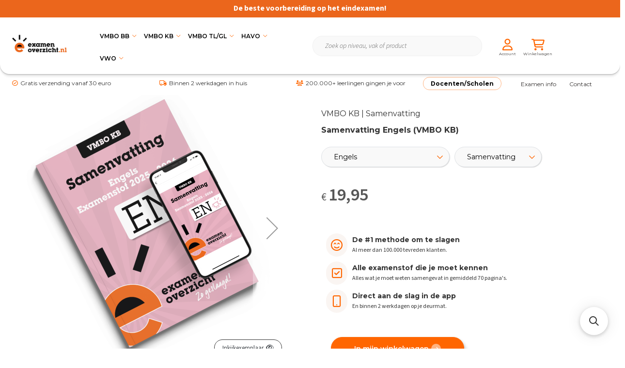

--- FILE ---
content_type: text/html; charset=UTF-8
request_url: https://www.examenoverzicht.nl/samenvatting-vmbo-kb-engels
body_size: 37686
content:
<!doctype html>
<html lang="nl">
    <head prefix="og: http://ogp.me/ns# fb: http://ogp.me/ns/fb# product: http://ogp.me/ns/product#">
        <script>
    var LOCALE = 'nl\u002DNL';
    var BASE_URL = 'https\u003A\u002F\u002Fwww.examenoverzicht.nl\u002F';
    var require = {
        'baseUrl': 'https\u003A\u002F\u002Fwww.examenoverzicht.nl\u002Fstatic\u002Fversion1766036868\u002Ffrontend\u002Fexamenoverzicht\u002Fluma_child\u002Fnl_NL'
    };</script>        <meta charset="utf-8"/>
<meta name="title" content="Samenvatting VMBO KB Engels"/>
<meta name="description" content="Samenvatting VMBO KB Engels"/>
<meta name="robots" content="INDEX,FOLLOW"/>
<meta name="viewport" content="width=device-width, initial-scale=1.0, maximum-scale=1.0"/>
<meta name="format-detection" content="telephone=no"/>
<title>Samenvatting VMBO KB Engels</title>
<link  rel="stylesheet" type="text/css"  media="all" href="https://www.examenoverzicht.nl/static/version1766036868/_cache/merged/03c61c6ebc079d7fcabbc26181ff1c58.min.css" />
<link  rel="stylesheet" type="text/css"  media="screen and (min-width: 768px)" href="https://www.examenoverzicht.nl/static/version1766036868/frontend/examenoverzicht/luma_child/nl_NL/css/styles-l.min.css" />

<link  rel="stylesheet" type="text/css"  rel="stylesheet" type="text/css" href="https://www.examenoverzicht.nl/static/version1766036868/_cache/merged/168913a0959f2ec4c45ff9ea341295bc.min.css" />
<script  type="text/javascript"  src="https://www.examenoverzicht.nl/static/version1766036868/frontend/examenoverzicht/luma_child/nl_NL/requirejs/require.js"></script>
<script  type="text/javascript"  src="https://www.examenoverzicht.nl/static/version1766036868/frontend/examenoverzicht/luma_child/nl_NL/mage/requirejs/mixins.js"></script>
<script  type="text/javascript"  src="https://www.examenoverzicht.nl/static/version1766036868/frontend/examenoverzicht/luma_child/nl_NL/requirejs-config.js"></script>
<link rel="preload" as="font" crossorigin="anonymous" href="https://www.examenoverzicht.nl/static/version1766036868/frontend/examenoverzicht/luma_child/nl_NL/fonts/opensans/light/opensans-300.woff2" />
<link rel="preload" as="font" crossorigin="anonymous" href="https://www.examenoverzicht.nl/static/version1766036868/frontend/examenoverzicht/luma_child/nl_NL/fonts/opensans/regular/opensans-400.woff2" />
<link rel="preload" as="font" crossorigin="anonymous" href="https://www.examenoverzicht.nl/static/version1766036868/frontend/examenoverzicht/luma_child/nl_NL/fonts/opensans/semibold/opensans-600.woff2" />
<link rel="preload" as="font" crossorigin="anonymous" href="https://www.examenoverzicht.nl/static/version1766036868/frontend/examenoverzicht/luma_child/nl_NL/fonts/opensans/bold/opensans-700.woff2" />
<link rel="preload" as="font" crossorigin="anonymous" href="https://www.examenoverzicht.nl/static/version1766036868/frontend/examenoverzicht/luma_child/nl_NL/fonts/Luma-Icons.woff2" />
<link  rel="stylesheet" type="text/css" href="https://fonts.googleapis.com/css2?family=Montserrat:ital,wght@0,300;0,400;0,600;0,700;0,800;1,300;1,400;1,600;1,700;1,800" />
<link  rel="stylesheet" type="text/css" href="https://fonts.googleapis.com/css2?family=Source+Sans+3:ital,wght@0,300;0,400;0,600;0,700;0,800;1,300;1,400;1,600;1,700;1,800" />
<link  rel="icon" type="image/x-icon" href="https://www.examenoverzicht.nl/media/favicon/stores/1/ExamenOverzicht_favicon.png" />
<link  rel="shortcut icon" type="image/x-icon" href="https://www.examenoverzicht.nl/media/favicon/stores/1/ExamenOverzicht_favicon.png" />
<link  rel="canonical" href="https://www.examenoverzicht.nl/samenvatting-vmbo-kb-engels" />
<meta name="google-site-verification" content="-7qN-50eQK9njhg0vQPGyuwb8nNOruuedwjmj2ZZ38M" />
<!-- Start VWO Async SmartCode -->
<link rel="preconnect" href="https://dev.visualwebsiteoptimizer.com" />
<script type='text/javascript' data-cfasync="false" id='vwoCode'>
window._vwo_code || (function() {
var account_id=876724,
version=2.1,
settings_tolerance=2000,
hide_element='body',
hide_element_style = 'opacity:0 !important;filter:alpha(opacity=0) !important;background:none !important',
/* DO NOT EDIT BELOW THIS LINE */
f=false,w=window,d=document,v=d.querySelector('#vwoCode'),cK='_vwo_'+account_id+'_settings',cc={};try{var c=JSON.parse(localStorage.getItem('_vwo_'+account_id+'_config'));cc=c&&typeof c==='object'?c:{}}catch(e){}var stT=cc.stT==='session'?w.sessionStorage:w.localStorage;code={use_existing_jquery:function(){return typeof use_existing_jquery!=='undefined'?use_existing_jquery:undefined},library_tolerance:function(){return typeof library_tolerance!=='undefined'?library_tolerance:undefined},settings_tolerance:function(){return cc.sT||settings_tolerance},hide_element_style:function(){return'{'+(cc.hES||hide_element_style)+'}'},hide_element:function(){if(performance.getEntriesByName('first-contentful-paint')[0]){return''}return typeof cc.hE==='string'?cc.hE:hide_element},getVersion:function(){return version},finish:function(e){if(!f){f=true;var t=d.getElementById('_vis_opt_path_hides');if(t)t.parentNode.removeChild(t);if(e)(new Image).src='https://dev.visualwebsiteoptimizer.com/ee.gif?a='+account_id+e}},finished:function(){return f},addScript:function(e){var t=d.createElement('script');t.type='text/javascript';if(e.src){t.src=e.src}else{t.text=e.text}d.getElementsByTagName('head')[0].appendChild(t)},load:function(e,t){var i=this.getSettings(),n=d.createElement('script'),r=this;t=t||{};if(i){n.textContent=i;d.getElementsByTagName('head')[0].appendChild(n);if(!w.VWO||VWO.caE){stT.removeItem(cK);r.load(e)}}else{var o=new XMLHttpRequest;o.open('GET',e,true);o.withCredentials=!t.dSC;o.responseType=t.responseType||'text';o.onload=function(){if(t.onloadCb){return t.onloadCb(o,e)}if(o.status===200){_vwo_code.addScript({text:o.responseText})}else{_vwo_code.finish('&e=loading_failure:'+e)}};o.onerror=function(){if(t.onerrorCb){return t.onerrorCb(e)}_vwo_code.finish('&e=loading_failure:'+e)};o.send()}},getSettings:function(){try{var e=stT.getItem(cK);if(!e){return}e=JSON.parse(e);if(Date.now()>e.e){stT.removeItem(cK);return}return e.s}catch(e){return}},init:function(){if(d.URL.indexOf('__vwo_disable__')>-1)return;var e=this.settings_tolerance();w._vwo_settings_timer=setTimeout(function(){_vwo_code.finish();stT.removeItem(cK)},e);var t;if(this.hide_element()!=='body'){t=d.createElement('style');var i=this.hide_element(),n=i?i+this.hide_element_style():'',r=d.getElementsByTagName('head')[0];t.setAttribute('id','_vis_opt_path_hides');v&&t.setAttribute('nonce',v.nonce);t.setAttribute('type','text/css');if(t.styleSheet)t.styleSheet.cssText=n;else t.appendChild(d.createTextNode(n));r.appendChild(t)}else{t=d.getElementsByTagName('head')[0];var n=d.createElement('div');n.style.cssText='z-index: 2147483647 !important;position: fixed !important;left: 0 !important;top: 0 !important;width: 100% !important;height: 100% !important;background: white !important;';n.setAttribute('id','_vis_opt_path_hides');n.classList.add('_vis_hide_layer');t.parentNode.insertBefore(n,t.nextSibling)}var o='https://dev.visualwebsiteoptimizer.com/j.php?a='+account_id+'&u='+encodeURIComponent(d.URL)+'&vn='+version;if(w.location.search.indexOf('_vwo_xhr')!==-1){this.addScript({src:o})}else{this.load(o+'&x=true')}}};w._vwo_code=code;code.init();})();
</script>
<!-- End VWO Async SmartCode -->            <script type="text/x-magento-init">
        {
            "*": {
                "Meta_Conversion/js/customizeProduct": {
                    "url" : "https://www.examenoverzicht.nl/fbe/pixel/tracker/",
                "payload": {"eventName":"facebook_businessextension_ssapi_customize_product"},
                "browserEventData": {"fbAgentVersion":"magento_opensource-0.0.0-1.6.4","fbPixelId":"366531967059880","source":"magento_opensource","pluginVersion":"1.6.4","track":"track","event":"CustomizeProduct","payload":{"currency":"eur"}}        }
    }
}
    </script>
    <!-- Added the new component below to track server events -->
    <script>
        window.addToCartData =
            {"url":"https:\/\/www.examenoverzicht.nl\/fbe\/pixel\/tracker\/","eventName":"facebook_businessextension_ssapi_add_to_cart","fbAgentVersion":"magento_opensource-0.0.0-1.6.4","fbPixelId":"366531967059880","source":"magento_opensource","pluginVersion":"1.6.4","track":"track","event":"AddToCart"}    </script>
    <script>
        require([
            'jquery',
            'Meta_Conversion/js/metaPixelTracker'
        ], function($, metaPixelTracker) {

            var product_info_url = 'https://www.examenoverzicht.nl/fbe/Pixel/ProductInfoForAddToCart';

            $(document).on('ajax:addToCart', function(event, data) {
                if (!data.response.backUrl) {
                    // check product data from swatch widget
                    var swatchData = $('[data-role=swatch-options]').data('mage-SwatchRenderer');
                    if (swatchData) {
                        var simpleProductId = swatchData.getProductId();
                    } else {
                        // In case product is added from category page get options using added product's id
                        // Get id of last added product
                        var productId = data.productIds[data.productIds.length - 1];
                        var categorySwatchData = $('[data-role=swatch-option-' + productId + ']')
                            .data('mage-SwatchRenderer');
                        if (categorySwatchData) {
                            var simpleProductId = categorySwatchData.getProductId();
                        } else if (data.form != null) {
                            // else check product data from configurable options
                            var configurableProduct = data.form.data().mageConfigurable;
                            if (configurableProduct) {
                                var simpleProductId = configurableProduct.simpleProduct;
                            }
                        }
                    }
                    // otherwise use the product sku
                    var product_sku = data.sku;
                    var form_key = jQuery("[name='form_key']").val();
                    $.ajax({
                        url: product_info_url,
                        data: {
                            product_sku: product_sku,
                            product_id: simpleProductId,
                            form_key: form_key
                        },
                        type: 'get',
                        dataType: 'json',
                        success: function(res) {
                            var addToCartConfigPixel = {
                                "url": window.addToCartData.url,
                                "payload": {
                                    "eventName": window.addToCartData.eventName,
                                    "productId": res.productId
                                },
                                "browserEventData": {
                                    'fbAgentVersion': window.addToCartData.fbAgentVersion,
                                    'fbPixelId': window.addToCartData.fbPixelId,
                                    'source': window.addToCartData.source,
                                    'pluginVersion': window.addToCartData.pluginVersion,
                                    'track': window.addToCartData.track,
                                    'event': window.addToCartData.event,
                                    'payload': {
                                        "content_name": res.name,
                                        "content_ids": [res.id],
                                        "value": res.value,
                                        "currency": res.currency,
                                        "content_type": res.content_type,
                                        "contents": [{
                                            "id": res.id,
                                            "quantity": 1
                                        }]
                                    }
                                }
                            };
                            metaPixelTracker(addToCartConfigPixel);
                        }
                    });
                }
            });
        });
    </script>
<!-- Meta Business Extension for Magento 2 -->
<script type="text/x-magento-init">
{
    "*": {
        "Meta_Conversion/js/initPixel" : {
            "pixelId": "366531967059880",
            "automaticMatchingFlag": true,
            "userDataUrl" : "https://www.examenoverzicht.nl/fbe/pixel/userData/",
            "agent": "magento_opensource-0.0.0-1.6.4"
        },
        "Meta_Conversion/js/metaPixelTracker" : {
            "url" : "https://www.examenoverzicht.nl/fbe/pixel/tracker/",
            "payload": {"eventName":"facebook_businessextension_ssapi_page_view"},
            "browserEventData": {"fbAgentVersion":"magento_opensource-0.0.0-1.6.4","fbPixelId":"366531967059880","source":"magento_opensource","pluginVersion":"1.6.4","track":"track","event":"PageView","payload":[]}        }
    }
}
</script>
<!-- End Meta Pixel Code -->
    <script type="text/x-magento-init">
        {
            "*": {
                "Magento_PageCache/js/form-key-provider": {
                    "isPaginationCacheEnabled":
                        0                }
            }
        }
    </script>

<script type="text&#x2F;javascript">/**
* @typedef {Object} Pixel
* @property {function} initCallback
*/

window.amPixelManager = {
pixelStore: [],
/**
* @returns {void}
*/
init: function () {
this.pixelStore.filter(pixel => !pixel.isActive).forEach(async (pixel, index) => {
pixel.initCallback();
this.pixelStore[index].isActive = true;
});
},
/**
* @param {Pixel} pixel
*/
addPixel: function (pixel) {
this.pixelStore.push({ ...pixel, isActive: false });
},
/**
* @param {string} pixelType
* @returns {Pixel[]}
*/
getActivePixels: function (pixelType) {
return this.pixelStore.filter(pixel => pixel.pixelType === pixelType && pixel.isActive);
}
};
</script>
<script>    (function (w, d, t) {
        function initTikTokPixel(tikTokId, w, d, t) {
            w.TiktokAnalyticsObject = t;
            var ttq = w[t] = w[t] || [];
            ttq.methods = ["page", "track", "identify", "instances", "debug", "on", "off", "once", "ready", "alias", "group", "enableCookie", "disableCookie"], ttq.setAndDefer = function (t, e) {
                t[e] = function () {
                    t.push([e].concat(Array.prototype.slice.call(arguments, 0)))
                }
            };
            for (var i = 0; i < ttq.methods.length; i++) ttq.setAndDefer(ttq, ttq.methods[i]);
            ttq.instance = function (t) {
                for (var e = ttq._i[t] || [], n = 0; n < ttq.methods.length; n++
                ) ttq.setAndDefer(e, ttq.methods[n]);
                return e
            }, ttq.load = function (e, n) {
                var i = "https://analytics.tiktok.com/i18n/pixel/events.js";
                ttq._i = ttq._i || {}, ttq._i[e] = [], ttq._i[e]._u = i, ttq._t = ttq._t || {}, ttq._t[e] = +new Date, ttq._o = ttq._o || {}, ttq._o[e] = n || {};
                n = document.createElement("script");
                n.type = "text/javascript", n.async = !0, n.src = i + "?sdkid=" + e + "&lib=" + t;
                e = document.getElementsByTagName("script")[0];
                e.parentNode.insertBefore(n, e)
            };

            ttq.load(tikTokId);
            ttq.page();
        }window.amPixelManager?.addPixel({
    pixelType: 'tiktok',
    pixelId: 'C8ST51L9481U83L7O560',
    initCallback: function () {
        initTikTokPixel(this.pixelId, w, d, t);
    },
});    })(window, document, 'ttq');</script>
<script type="text&#x2F;javascript">window.amPixelManager.init();
</script><style>
	@media (min-width: 1280px) {
		.magezon-builder .mgz-container {width: 1280px;}
	}
	</style>

<script nonce="MTR6dmQ5MThzdjNzMjF1eDJ5N2Z0dnpzNWJtcGRlN20=">
    window.YIREO_GOOGLETAGMANAGER2_ENABLED = true;
    (function (events) {
        const initYireoGoogleTagManager2 = function () {
            events.forEach(function (eventType) {
                window.removeEventListener(eventType, initYireoGoogleTagManager2);
            });

                        (function (w, d, s, l, i) {
                w[l] = w[l] || [];
                w[l].push({'gtm.start': new Date().getTime(), event: 'gtm.js'});
                var f = d.getElementsByTagName(s)[0],
                    j = d.createElement(s),
                    dl = l != 'dataLayer' ? '&l=' + l : '';
                j.async = true;
                j.src = 'https\u003A\u002F\u002Fwww.googletagmanager.com' + '/gtm.js?id=' + i + dl;
                f.parentNode.insertBefore(j, f);
            })(window, document, 'script', 'dataLayer', 'GTM\u002DNTNMMWR');
                    };

        events.forEach(function (eventType) {
            window.addEventListener(eventType, initYireoGoogleTagManager2, {once: true, passive: true})
        });
    })(['load', 'keydown', 'mouseover', 'scroll', 'touchstart', 'wheel']);

    </script>

<meta property="og:type" content="product"/>
<meta property="og:url" content="https://www.examenoverzicht.nl/samenvatting-vmbo-kb-engels"/>
<meta property="og:title" content="Samenvatting VMBO KB Engels"/>
<meta property="og:description" content="Deze ExamenOverzicht samenvatting legt alles uit wat jij moet weten voor het eindexamen Engels vmbo kb. De samenvatting heeft 68 pagina’s en is helemaal geschreven in een taal die jij begrijpt!Door alle oefenvragen en uitlegvideo’s die in de samenvatting staan, leer je met veel afwisseling. Zo val je niet in slaap tijdens het leren en belangrijker: je onthoudt de stof beter.Verder zijn de belangrijkste zaken in de samenvatting dikgedrukt of onderstreept. Zo zie je gemakkelijk waar jij extra goed op moet letten.Binnen 2 werkdagen valt de samenvatting op je deurmat, maar je kunt ook direct na jouw bestelling aan de slag met leren in de ExamenOverzicht app.De ExamenOverzicht samenvattingen:zijn te gebruiken naast elke lesmethode bevatten alle CE-stof kun je ook vaak gebruiken bij de voorbereiding op jouw schoolexamens Oftewel, deze samenvatting is de #1 methode om te slagen voor het eindexamen Engels vmbo kb. Bestel ‘m snel!Stapelkorting tot 21%: meer producten = meer korting!"/>
<meta property="og:image" content="https://www.examenoverzicht.nl/media/catalog/product/cache/ccd5e79a4b97c82fcb50fbe5168570b6/s/a/samenvatting-vmbo-kb-engels-2025-2026-afb-1.png"/>
<meta property="og:site_name" content="ExamenOverzicht"/>
<meta property="product:price:amount" content="19.95"/>
<meta property="product:price:currency" content="EUR"/>
<meta property="product:availability" content="in stock"/>
    <style>.wb86134-s{padding-bottom:15px !important}.mgz-element.wb86134 .mgz-element-heading-text{font-size:24px;font-weight:400}.mgz-element.l4fx4xt .mgz-toggle span[data-role="icons"]{color:#333}.mgz-element.l1pkkme .mgz-toggle span[data-role="icons"]{color:#333}.mgz-element.yw4rxws .mgz-toggle span[data-role="icons"]{color:#333}.mgz-element.eqxmlb6 .mgz-toggle span[data-role="icons"]{color:#333}.mgz-element.w0anf9v .mgz-toggle span[data-role="icons"]{color:#333}.mgz-element.q9p0h6a .mgz-toggle span[data-role="icons"]{color:#333}.mgz-element.gmfe8i4 .mgz-toggle span[data-role="icons"]{color:#333}.putssas{float:right}.mgz-element.putssas .mgz-link{color:#ff6600}.mgz-element.putssas .mgz-link{color:#ff6600}.cb1euw9-s{padding:0!important}.h0eihsi-s{padding:0!important}.acd7c5e{height:40px}@media (max-width:767px){.acd7c5e{height:20px}}@media (max-width:575px){.acd7c5e{height:20px}}.yolwboy-s{padding:0!important}.mgz-element.yolwboy .image-content{width:100%;text-align:center}.mgz-element.yolwboy .image-title{font-size:16px}.o74lrxr-s{padding-right:20px !important;padding-bottom:0 !important;padding-left:20px !important}@media (max-width:767px){.o74lrxr-s{padding-right:10px !important;padding-left:10px !important}}@media (max-width:575px){.o74lrxr-s{padding-right:10px !important;padding-left:10px !important}}.mmmtncy{height:30px}.v13d1g9-s{padding:0!important}.xl2q0ma-s{margin-bottom:0 !important}.mgz-element.xl2q0ma .mgz-element-heading-text{font-size:24px;line-height:29.26px;font-weight:700}.thlpl23-s{margin-bottom:0 !important}.rgigsc3-s{padding:20px 25px 20px 25px!important}@media (max-width:767px){.rgigsc3-s{padding:10px!important}}@media (max-width:575px){.rgigsc3-s{padding:10px!important}}.wnrwarf{float:right}.wnrwarf-s{text-align:right}.mgz-element.wnrwarf .mgz-link{border-radius:50px;color:#ffffff;background-color:#ff6600}.mgz-element.wnrwarf .mgz-link{border-radius:50px;color:#ffffff;background-color:#ff6600}.mgz-element.wnrwarf .mgz-link{width:211px;height:47px;padding:13px 24px 14px 24px;border-radius:50px;-webkit-border-radius:50px;font-size:14px;font-weight:600;box-shadow:5px 5px 10px #00000030}.kgsdath{float:right}.kgsdath-s{padding:40px 25px 0 25px!important}.vqu52ni-s{padding:0!important}.jjj8kxo-s{padding:0!important;border-radius:20px!important;background-color:#ffffff !important}.ke7ofv0>.mgz-element-inner{padding:0}.m12d6gm>.mgz-element-inner{padding:0}.ke7ofv0>.mgz-element-inner{padding:0}.m12d6gm>.mgz-element-inner{padding:0}</style></head>
    <body data-container="body"
          data-mage-init='{"loaderAjax": {}, "loader": { "icon": "https://www.examenoverzicht.nl/static/version1766036868/frontend/examenoverzicht/luma_child/nl_NL/images/loader-2.gif"}}'
        id="html-body" class="amasty-mega-menu catalog-product-view product-samenvatting-vmbo-kb-engels page-layout-1column">
                                <noscript>
            <img height="1" width="1" style="display:none"
                 src="https://www.facebook.com/tr?id=366531967059880&amp;ev=PageView&amp;noscript=1&amp;a=magento_opensource-0.0.0-1.6.4">
        </noscript>
    
<script type="text/x-magento-init">
    {
        "*": {
            "Magento_PageBuilder/js/widget-initializer": {
                "config": {"[data-content-type=\"slider\"][data-appearance=\"default\"]":{"Magento_PageBuilder\/js\/content-type\/slider\/appearance\/default\/widget":false},"[data-content-type=\"map\"]":{"Magento_PageBuilder\/js\/content-type\/map\/appearance\/default\/widget":false},"[data-content-type=\"row\"]":{"Magento_PageBuilder\/js\/content-type\/row\/appearance\/default\/widget":false},"[data-content-type=\"tabs\"]":{"Magento_PageBuilder\/js\/content-type\/tabs\/appearance\/default\/widget":false},"[data-content-type=\"slide\"]":{"Magento_PageBuilder\/js\/content-type\/slide\/appearance\/default\/widget":{"buttonSelector":".pagebuilder-slide-button","showOverlay":"hover","dataRole":"slide"}},"[data-content-type=\"banner\"]":{"Magento_PageBuilder\/js\/content-type\/banner\/appearance\/default\/widget":{"buttonSelector":".pagebuilder-banner-button","showOverlay":"hover","dataRole":"banner"}},"[data-content-type=\"buttons\"]":{"Magento_PageBuilder\/js\/content-type\/buttons\/appearance\/inline\/widget":false},"[data-content-type=\"products\"][data-appearance=\"carousel\"]":{"Magento_PageBuilder\/js\/content-type\/products\/appearance\/carousel\/widget":false}},
                "breakpoints": {"desktop":{"label":"Desktop","stage":true,"default":true,"class":"desktop-switcher","icon":"Magento_PageBuilder::css\/images\/switcher\/switcher-desktop.svg","conditions":{"min-width":"1024px"},"options":{"products":{"default":{"slidesToShow":"5"}}}},"tablet":{"conditions":{"max-width":"1024px","min-width":"768px"},"options":{"products":{"default":{"slidesToShow":"4"},"continuous":{"slidesToShow":"3"}}}},"mobile":{"label":"Mobile","stage":true,"class":"mobile-switcher","icon":"Magento_PageBuilder::css\/images\/switcher\/switcher-mobile.svg","media":"only screen and (max-width: 768px)","conditions":{"max-width":"768px","min-width":"640px"},"options":{"products":{"default":{"slidesToShow":"3"}}}},"mobile-small":{"conditions":{"max-width":"640px"},"options":{"products":{"default":{"slidesToShow":"2"},"continuous":{"slidesToShow":"1"}}}}}            }
        }
    }
</script>

<script>
    window.fastCheckoutMinicart = false;
    window.fastCheckoutModalEnabled = true;
</script>
<div class="cookie-status-message" id="cookie-status">
    The store will not work correctly when cookies are disabled.</div>
<script type="text&#x2F;javascript">document.querySelector("#cookie-status").style.display = "none";</script>
<script type="text/x-magento-init">
    {
        "*": {
            "cookieStatus": {}
        }
    }
</script>

<script type="text/x-magento-init">
    {
        "*": {
            "mage/cookies": {
                "expires": null,
                "path": "\u002F",
                "domain": ".examenoverzicht.nl",
                "secure": false,
                "lifetime": "3600"
            }
        }
    }
</script>
    <noscript>
        <div class="message global noscript">
            <div class="content">
                <p>
                    <strong>JavaScript seems to be disabled in your browser.</strong>
                    <span>
                        For the best experience on our site, be sure to turn on Javascript in your browser.                    </span>
                </p>
            </div>
        </div>
    </noscript>

<script>
    window.cookiesConfig = window.cookiesConfig || {};
    window.cookiesConfig.secure = false;
</script><script>    require.config({
        map: {
            '*': {
                wysiwygAdapter: 'mage/adminhtml/wysiwyg/tiny_mce/tinymceAdapter'
            }
        }
    });</script><script>    require.config({
        paths: {
            googleMaps: 'https\u003A\u002F\u002Fmaps.googleapis.com\u002Fmaps\u002Fapi\u002Fjs\u003Fv\u003D3.53\u0026key\u003D'
        },
        config: {
            'Magento_PageBuilder/js/utils/map': {
                style: '',
            },
            'Magento_PageBuilder/js/content-type/map/preview': {
                apiKey: '',
                apiKeyErrorMessage: 'You\u0020must\u0020provide\u0020a\u0020valid\u0020\u003Ca\u0020href\u003D\u0027https\u003A\u002F\u002Fwww.examenoverzicht.nl\u002Fadminhtml\u002Fsystem_config\u002Fedit\u002Fsection\u002Fcms\u002F\u0023cms_pagebuilder\u0027\u0020target\u003D\u0027_blank\u0027\u003EGoogle\u0020Maps\u0020API\u0020key\u003C\u002Fa\u003E\u0020to\u0020use\u0020a\u0020map.'
            },
            'Magento_PageBuilder/js/form/element/map': {
                apiKey: '',
                apiKeyErrorMessage: 'You\u0020must\u0020provide\u0020a\u0020valid\u0020\u003Ca\u0020href\u003D\u0027https\u003A\u002F\u002Fwww.examenoverzicht.nl\u002Fadminhtml\u002Fsystem_config\u002Fedit\u002Fsection\u002Fcms\u002F\u0023cms_pagebuilder\u0027\u0020target\u003D\u0027_blank\u0027\u003EGoogle\u0020Maps\u0020API\u0020key\u003C\u002Fa\u003E\u0020to\u0020use\u0020a\u0020map.'
            },
        }
    });</script><script>
    require.config({
        shim: {
            'Magento_PageBuilder/js/utils/map': {
                deps: ['googleMaps']
            }
        }
    });</script><noscript><iframe src="https://www.googletagmanager.com/ns.html?id=GTM-NTNMMWR" height="0" width="0" style="display:none;visibility:hidden"></iframe></noscript>
<script>
    window.Searchanise = {"host":"https:\/\/searchserverapi1.com","api_key":"0Y9h1E3c8j","SearchInput":"#search,form input[name=\"q\"]","AdditionalSearchInputs":"#name,#description,#sku","AutoCmpParams":{"union":{"price":{"min":"se_price_32000|se_price_0"}},"restrictBy":{"status":1,"visibility":"3|4"}},"options":{"ResultsDiv":"#snize_results","ResultsFormPath":"https:\/\/www.examenoverzicht.nl\/searchanise\/result","ResultsFallbackUrl":"https:\/\/www.examenoverzicht.nl\/catalogsearch\/result\/?q=","PriceFormat":{"decimals_separator":",","thousands_separator":".","symbol":"\u20ac\u00a0","decimals":2,"rate":1,"after":false}},"ResultsParams":{"facetBy":{"price":{"type":"slider"}},"union":{"price":{"min":"se_price_32000|se_price_0"}},"restrictBy":{"status":1,"visibility":"3|4"}},"forceUseExternalJQuery":true};

    requirejs.config({
        paths: {
            'searchanise': '//searchserverapi1.com/widgets/v1.0/init'
        },
        shim: {
            'searchanise': ['jquery']
        }
    });
</script>
<script type="text/x-magento-init">
    {
        "*": {
            "searchanise": {}
        }
    }
</script>
<div class="page-wrapper"><header id="ammenu-header-container" class="ammenu-header-container page-header"><div class="header-extra-content"><div class="widget block block-static-block">
    <div class="header--topbar"><span style="color: #ffffff;">De beste voorbereiding op het eindexamen!</span></div>
<style>
.header--topbar {
    display: flex;
    align-items:center;
    justify-content: center;
    background-color: #eb661c;
    color: #fff;
    font-weight: bold;
    padding: 6px 0 8px;
    font-size: 12px;
}
.header--topbar a {
    margin: 0;
    color: #fff;
}
.header--topbar a:hover {
    text-decoration: underline;
}
.header--topbar a span {
    font-weight: 500;
}

@media (min-width: 768px) {
    .header--topbar {
        font-size: 16px;
    }
}
</style></div>
</div><div class="header content">
<!-- ko scope: 'index = ammenu_hamburger_toggle' -->
    <!-- ko if: $data.source.isMobile() || false -->
        <button class="ammenu-button -hamburger -trigger"
                aria-controls="ammenu-sidebar"
                aria-haspopup="menu"
                type="button"
                title="Toggling menu"
                data-bind="
                    style: {
                        color: color_settings.hamburger_icon_color
                    },
                    event: {
                        click: toggling
                    },
                    attr: {
                        'aria-expanded': isOpen().toString()
                    }">
        </button>
                    <style>
                @media (min-width: 1025px) {
                    .ammenu-button.-hamburger.-trigger {
                        display: none;
                    }
                }
            </style>
            <!-- /ko -->
<!-- /ko -->

<a class="ammenu-logo "
   href="https://www.examenoverzicht.nl/"
   title="ExamenOverzicht"
   aria-label="store logo">
        <img src="https://www.examenoverzicht.nl/media/logo/stores/1/logo_email_1.png"
             title="ExamenOverzicht"
             alt="ExamenOverzicht"
             width="252"             height="94"        />
</a>



    <div class="ammenu-robots-navigation">
        <nav class="navigation" data-action="navigation" aria-disabled="true" aria-hidden="true" tabindex="-1">
            <ul aria-disabled="true" aria-hidden="true">
                <li class="category-item&#x20;nav-0" role="presentation"><a href="https://www.examenoverzicht.nl/vmbo-bb" tabindex="-1" title="VMBO&#x20;BB">VMBO BB</a><ul class="submenu"><li class="category-item&#x20;nav-0-0" role="presentation"><a href="https://www.examenoverzicht.nl/vmbo-bb/vakken" tabindex="-1" title="Vakken">Vakken</a><ul class="submenu"><li class="category-item&#x20;nav-0-0-0" role="presentation"><a href="https://www.examenoverzicht.nl/vmbo-bb/vakken/aardrijkskunde" tabindex="-1" title="Aardrijkskunde">Aardrijkskunde</a><ul class="submenu"><li class="category-item&#x20;nav-0-0-0-0" role="presentation"><a href="https://www.examenoverzicht.nl/vmbo-bb/vakken/aardrijkskunde/tips" tabindex="-1" title="Examentips">Examentips</a></li><li class="category-item&#x20;nav-0-0-0-1" role="presentation"><a href="https://www.examenoverzicht.nl/vmbo-bb/vakken/aardrijkskunde/oefenexamens" tabindex="-1" title="Oefenexamens">Oefenexamens</a></li></ul></li><li class="category-item&#x20;nav-0-0-1" role="presentation"><a href="https://www.examenoverzicht.nl/vmbo-bb/vakken/biologie" tabindex="-1" title="Biologie">Biologie</a><ul class="submenu"><li class="category-item&#x20;nav-0-0-1-0" role="presentation"><a href="https://www.examenoverzicht.nl/vmbo-bb/vakken/biologie/tips" tabindex="-1" title="Examentips">Examentips</a></li><li class="category-item&#x20;nav-0-0-1-1" role="presentation"><a href="https://www.examenoverzicht.nl/vmbo-bb/vakken/biologie/oefenexamens" tabindex="-1" title="Oefenexamens">Oefenexamens</a></li></ul></li><li class="category-item&#x20;nav-0-0-2" role="presentation"><a href="https://www.examenoverzicht.nl/vmbo-bb/vakken/duits" tabindex="-1" title="Duits">Duits</a><ul class="submenu"><li class="category-item&#x20;nav-0-0-2-0" role="presentation"><a href="https://www.examenoverzicht.nl/vmbo-bb/vakken/duits/tips" tabindex="-1" title="Examentips">Examentips</a></li><li class="category-item&#x20;nav-0-0-2-1" role="presentation"><a href="https://www.examenoverzicht.nl/vmbo-bb/vakken/duits/oefenexamens" tabindex="-1" title="Oefenexamens">Oefenexamens</a></li></ul></li><li class="category-item&#x20;nav-0-0-3" role="presentation"><a href="https://www.examenoverzicht.nl/vmbo-bb/vakken/economie" tabindex="-1" title="Economie">Economie</a><ul class="submenu"><li class="category-item&#x20;nav-0-0-3-0" role="presentation"><a href="https://www.examenoverzicht.nl/vmbo-bb/vakken/economie/tips" tabindex="-1" title="Examentips">Examentips</a></li><li class="category-item&#x20;nav-0-0-3-1" role="presentation"><a href="https://www.examenoverzicht.nl/vmbo-bb/vakken/economie/oefenexamens" tabindex="-1" title="Oefenexamens">Oefenexamens</a></li></ul></li><li class="category-item&#x20;nav-0-0-4" role="presentation"><a href="https://www.examenoverzicht.nl/vmbo-bb/vakken/engels" tabindex="-1" title="Engels">Engels</a><ul class="submenu"><li class="category-item&#x20;nav-0-0-4-0" role="presentation"><a href="https://www.examenoverzicht.nl/vmbo-bb/vakken/engels/tips" tabindex="-1" title="Examentips">Examentips</a></li><li class="category-item&#x20;nav-0-0-4-1" role="presentation"><a href="https://www.examenoverzicht.nl/vmbo-bb/vakken/engels/oefenexamens" tabindex="-1" title="Oefenexamens">Oefenexamens</a></li></ul></li><li class="category-item&#x20;nav-0-0-5" role="presentation"><a href="https://www.examenoverzicht.nl/vmbo-bb/vakken/frans" tabindex="-1" title="Frans">Frans</a><ul class="submenu"><li class="category-item&#x20;nav-0-0-5-0" role="presentation"><a href="https://www.examenoverzicht.nl/vmbo-bb/vakken/frans/tips" tabindex="-1" title="Examentips">Examentips</a></li><li class="category-item&#x20;nav-0-0-5-1" role="presentation"><a href="https://www.examenoverzicht.nl/vmbo-bb/vakken/frans/oefenexamens" tabindex="-1" title="Oefenexamens">Oefenexamens</a></li></ul></li><li class="category-item&#x20;nav-0-0-6" role="presentation"><a href="https://www.examenoverzicht.nl/vmbo-bb/vakken/geschiedenis" tabindex="-1" title="Geschiedenis">Geschiedenis</a><ul class="submenu"><li class="category-item&#x20;nav-0-0-6-0" role="presentation"><a href="https://www.examenoverzicht.nl/vmbo-bb/vakken/geschiedenis/tips" tabindex="-1" title="Examentips">Examentips</a></li><li class="category-item&#x20;nav-0-0-6-1" role="presentation"><a href="https://www.examenoverzicht.nl/vmbo-bb/vakken/geschiedenis/oefenexamens" tabindex="-1" title="Oefenexamens">Oefenexamens</a></li></ul></li><li class="category-item&#x20;nav-0-0-7" role="presentation"><a href="https://www.examenoverzicht.nl/vmbo-bb/vakken/maatschappijkunde" tabindex="-1" title="Maatschappijkunde">Maatschappijkunde</a><ul class="submenu"><li class="category-item&#x20;nav-0-0-7-0" role="presentation"><a href="https://www.examenoverzicht.nl/vmbo-bb/vakken/maatschappijkunde/tips" tabindex="-1" title="Examentips">Examentips</a></li><li class="category-item&#x20;nav-0-0-7-1" role="presentation"><a href="https://www.examenoverzicht.nl/vmbo-bb/vakken/maatschappijkunde/oefenexamens" tabindex="-1" title="Oefenexamens">Oefenexamens</a></li></ul></li><li class="category-item&#x20;nav-0-0-8" role="presentation"><a href="https://www.examenoverzicht.nl/vmbo-bb/vakken/nask1" tabindex="-1" title="NaSk1">NaSk1</a><ul class="submenu"><li class="category-item&#x20;nav-0-0-8-0" role="presentation"><a href="https://www.examenoverzicht.nl/vmbo-bb/vakken/nask1/tips" tabindex="-1" title="Examentips">Examentips</a></li><li class="category-item&#x20;nav-0-0-8-1" role="presentation"><a href="https://www.examenoverzicht.nl/vmbo-bb/vakken/nask1/oefenexamens" tabindex="-1" title="Oefenexamens">Oefenexamens</a></li></ul></li><li class="category-item&#x20;nav-0-0-9" role="presentation"><a href="https://www.examenoverzicht.nl/vmbo-bb/vakken/nederlands" tabindex="-1" title="Nederlands">Nederlands</a><ul class="submenu"><li class="category-item&#x20;nav-0-0-9-0" role="presentation"><a href="https://www.examenoverzicht.nl/vmbo-bb/vakken/nederlands/tips" tabindex="-1" title="Examentips">Examentips</a></li><li class="category-item&#x20;nav-0-0-9-1" role="presentation"><a href="https://www.examenoverzicht.nl/vmbo-bb/vakken/nederlands/oefenexamens" tabindex="-1" title="Oefenexamens">Oefenexamens</a></li></ul></li><li class="category-item&#x20;nav-0-0-10" role="presentation"><a href="https://www.examenoverzicht.nl/vmbo-bb/vakken/spaans" tabindex="-1" title="Spaans">Spaans</a><ul class="submenu"><li class="category-item&#x20;nav-0-0-10-0" role="presentation"><a href="https://www.examenoverzicht.nl/vmbo-bb/vakken/spaans/tips" tabindex="-1" title="Examentips">Examentips</a></li><li class="category-item&#x20;nav-0-0-10-1" role="presentation"><a href="https://www.examenoverzicht.nl/vmbo-bb/vakken/spaans/oefenexamens" tabindex="-1" title="Oefenexamens">Oefenexamens</a></li></ul></li><li class="category-item&#x20;nav-0-0-11" role="presentation"><a href="https://www.examenoverzicht.nl/vmbo-bb/vakken/wiskunde" tabindex="-1" title="Wiskunde">Wiskunde</a><ul class="submenu"><li class="category-item&#x20;nav-0-0-11-0" role="presentation"><a href="https://www.examenoverzicht.nl/vmbo-bb/vakken/wiskunde/tips" tabindex="-1" title="Examentips">Examentips</a></li><li class="category-item&#x20;nav-0-0-11-1" role="presentation"><a href="https://www.examenoverzicht.nl/vmbo-bb/vakken/wiskunde/oefenexamens" tabindex="-1" title="Oefenexamens">Oefenexamens</a></li></ul></li></ul></li><li class="category-item&#x20;nav-0-1" role="presentation"><a href="https://www.examenoverzicht.nl/vmbo-bb/producten" tabindex="-1" title="Producten">Producten</a><ul class="submenu"><li class="category-item&#x20;nav-0-1-0" role="presentation"><a href="https://www.examenoverzicht.nl/vmbo-bb/producten/samenvattingen" tabindex="-1" title="Samenvattingen">Samenvattingen</a></li><li class="category-item&#x20;nav-0-1-1" role="presentation"><a href="https://www.examenoverzicht.nl/vmbo-bb/producten/oefenboeken" tabindex="-1" title="Oefenboeken">Oefenboeken</a></li><li class="category-item&#x20;nav-0-1-2" role="presentation"><a href="https://www.examenoverzicht.nl/vmbo-bb/producten/examenchallenge" tabindex="-1" title="ExamenChallenge">ExamenChallenge</a></li><li class="category-item&#x20;nav-0-1-3" role="presentation"><a href="https://www.examenoverzicht.nl/vmbo-bb/producten/uitlegvideos" tabindex="-1" title="Uitlegvideo&#x27;s">Uitlegvideo&#039;s</a></li><li class="category-item&#x20;nav-0-1-4" role="presentation"><a href="https://www.examenoverzicht.nl/vmbo-bb/producten/digitale-samenvattingen" tabindex="-1" title="Digitale&#x20;samenvattingen">Digitale samenvattingen</a></li><li class="category-item&#x20;nav-0-1-5" role="presentation"><a href="https://www.examenoverzicht.nl/vmbo-bb/producten/schoolspullen" tabindex="-1" title="Schoolspullen">Schoolspullen</a></li></ul></li></ul></li><li class="category-item&#x20;nav-1" role="presentation"><a href="https://www.examenoverzicht.nl/vmbo-kb" tabindex="-1" title="VMBO&#x20;KB">VMBO KB</a><ul class="submenu"><li class="category-item&#x20;nav-1-0" role="presentation"><a href="https://www.examenoverzicht.nl/vmbo-kb/vakken" tabindex="-1" title="Vakken">Vakken</a><ul class="submenu"><li class="category-item&#x20;nav-1-0-0" role="presentation"><a href="https://www.examenoverzicht.nl/vmbo-kb/vakken/aardrijkskunde" tabindex="-1" title="Aardrijkskunde">Aardrijkskunde</a><ul class="submenu"><li class="category-item&#x20;nav-1-0-0-0" role="presentation"><a href="https://www.examenoverzicht.nl/vmbo-kb/vakken/aardrijkskunde/tips" tabindex="-1" title="Examentips">Examentips</a></li><li class="category-item&#x20;nav-1-0-0-1" role="presentation"><a href="https://www.examenoverzicht.nl/vmbo-kb/vakken/aardrijkskunde/oefenexamens" tabindex="-1" title="Oefenexamens">Oefenexamens</a></li></ul></li><li class="category-item&#x20;nav-1-0-1" role="presentation"><a href="https://www.examenoverzicht.nl/vmbo-kb/vakken/biologie" tabindex="-1" title="Biologie">Biologie</a><ul class="submenu"><li class="category-item&#x20;nav-1-0-1-0" role="presentation"><a href="https://www.examenoverzicht.nl/vmbo-kb/vakken/biologie/tips" tabindex="-1" title="Examentips">Examentips</a></li><li class="category-item&#x20;nav-1-0-1-1" role="presentation"><a href="https://www.examenoverzicht.nl/vmbo-kb/vakken/biologie/oefenexamens" tabindex="-1" title="Oefenexamens">Oefenexamens</a></li></ul></li><li class="category-item&#x20;nav-1-0-2" role="presentation"><a href="https://www.examenoverzicht.nl/vmbo-kb/vakken/duits" tabindex="-1" title="Duits">Duits</a><ul class="submenu"><li class="category-item&#x20;nav-1-0-2-0" role="presentation"><a href="https://www.examenoverzicht.nl/vmbo-kb/vakken/duits/tips" tabindex="-1" title="Examentips">Examentips</a></li><li class="category-item&#x20;nav-1-0-2-1" role="presentation"><a href="https://www.examenoverzicht.nl/vmbo-kb/vakken/duits/oefenexamens" tabindex="-1" title="Oefenexamens">Oefenexamens</a></li></ul></li><li class="category-item&#x20;nav-1-0-3" role="presentation"><a href="https://www.examenoverzicht.nl/vmbo-kb/vakken/economie" tabindex="-1" title="Economie">Economie</a><ul class="submenu"><li class="category-item&#x20;nav-1-0-3-0" role="presentation"><a href="https://www.examenoverzicht.nl/vmbo-kb/vakken/economie/tips" tabindex="-1" title="Examentips">Examentips</a></li><li class="category-item&#x20;nav-1-0-3-1" role="presentation"><a href="https://www.examenoverzicht.nl/vmbo-kb/vakken/economie/oefenexamens" tabindex="-1" title="Oefenexamens">Oefenexamens</a></li></ul></li><li class="category-item&#x20;nav-1-0-4" role="presentation"><a href="https://www.examenoverzicht.nl/vmbo-kb/vakken/engels" tabindex="-1" title="Engels">Engels</a><ul class="submenu"><li class="category-item&#x20;nav-1-0-4-0" role="presentation"><a href="https://www.examenoverzicht.nl/vmbo-kb/vakken/engels/tips" tabindex="-1" title="Examentips">Examentips</a></li><li class="category-item&#x20;nav-1-0-4-1" role="presentation"><a href="https://www.examenoverzicht.nl/vmbo-kb/vakken/engels/oefenexamens" tabindex="-1" title="Oefenexamens">Oefenexamens</a></li></ul></li><li class="category-item&#x20;nav-1-0-5" role="presentation"><a href="https://www.examenoverzicht.nl/vmbo-kb/vakken/frans" tabindex="-1" title="Frans">Frans</a><ul class="submenu"><li class="category-item&#x20;nav-1-0-5-0" role="presentation"><a href="https://www.examenoverzicht.nl/vmbo-kb/vakken/frans/tips" tabindex="-1" title="Examentips">Examentips</a></li><li class="category-item&#x20;nav-1-0-5-1" role="presentation"><a href="https://www.examenoverzicht.nl/vmbo-kb/vakken/frans/oefenexamens" tabindex="-1" title="Oefenexamens">Oefenexamens</a></li></ul></li><li class="category-item&#x20;nav-1-0-6" role="presentation"><a href="https://www.examenoverzicht.nl/vmbo-kb/vakken/geschiedenis" tabindex="-1" title="Geschiedenis">Geschiedenis</a><ul class="submenu"><li class="category-item&#x20;nav-1-0-6-0" role="presentation"><a href="https://www.examenoverzicht.nl/vmbo-kb/vakken/geschiedenis/tips" tabindex="-1" title="Examentips">Examentips</a></li><li class="category-item&#x20;nav-1-0-6-1" role="presentation"><a href="https://www.examenoverzicht.nl/vmbo-kb/vakken/geschiedenis/oefenexamens" tabindex="-1" title="Oefenexamens">Oefenexamens</a></li></ul></li><li class="category-item&#x20;nav-1-0-7" role="presentation"><a href="https://www.examenoverzicht.nl/vmbo-kb/vakken/maatschappijkunde" tabindex="-1" title="Maatschappijkunde">Maatschappijkunde</a><ul class="submenu"><li class="category-item&#x20;nav-1-0-7-0" role="presentation"><a href="https://www.examenoverzicht.nl/vmbo-kb/vakken/maatschappijkunde/tips" tabindex="-1" title="Examentips">Examentips</a></li><li class="category-item&#x20;nav-1-0-7-1" role="presentation"><a href="https://www.examenoverzicht.nl/vmbo-kb/vakken/maatschappijkunde/oefenexamens" tabindex="-1" title="Oefenexamens">Oefenexamens</a></li></ul></li><li class="category-item&#x20;nav-1-0-8" role="presentation"><a href="https://www.examenoverzicht.nl/vmbo-kb/vakken/nask1" tabindex="-1" title="NaSk1">NaSk1</a><ul class="submenu"><li class="category-item&#x20;nav-1-0-8-0" role="presentation"><a href="https://www.examenoverzicht.nl/vmbo-kb/vakken/nask1/tips" tabindex="-1" title="Examentips">Examentips</a></li><li class="category-item&#x20;nav-1-0-8-1" role="presentation"><a href="https://www.examenoverzicht.nl/vmbo-kb/vakken/nask1/oefenexamens" tabindex="-1" title="Oefenexamens">Oefenexamens</a></li></ul></li><li class="category-item&#x20;nav-1-0-9" role="presentation"><a href="https://www.examenoverzicht.nl/vmbo-kb/vakken/nederlands" tabindex="-1" title="Nederlands">Nederlands</a><ul class="submenu"><li class="category-item&#x20;nav-1-0-9-0" role="presentation"><a href="https://www.examenoverzicht.nl/vmbo-kb/vakken/nederlands/tips" tabindex="-1" title="Examentips">Examentips</a></li><li class="category-item&#x20;nav-1-0-9-1" role="presentation"><a href="https://www.examenoverzicht.nl/vmbo-kb/vakken/nederlands/oefenexamens" tabindex="-1" title="Oefenexamens">Oefenexamens</a></li></ul></li><li class="category-item&#x20;nav-1-0-10" role="presentation"><a href="https://www.examenoverzicht.nl/vmbo-kb/vakken/spaans" tabindex="-1" title="Spaans">Spaans</a><ul class="submenu"><li class="category-item&#x20;nav-1-0-10-0" role="presentation"><a href="https://www.examenoverzicht.nl/vmbo-kb/vakken/spaans/tips" tabindex="-1" title="Examentips">Examentips</a></li><li class="category-item&#x20;nav-1-0-10-1" role="presentation"><a href="https://www.examenoverzicht.nl/vmbo-kb/vakken/spaans/oefenexamens" tabindex="-1" title="Oefenexamens">Oefenexamens</a></li></ul></li><li class="category-item&#x20;nav-1-0-11" role="presentation"><a href="https://www.examenoverzicht.nl/vmbo-kb/vakken/wiskunde" tabindex="-1" title="Wiskunde">Wiskunde</a><ul class="submenu"><li class="category-item&#x20;nav-1-0-11-0" role="presentation"><a href="https://www.examenoverzicht.nl/vmbo-kb/vakken/wiskunde/tips" tabindex="-1" title="Examentips">Examentips</a></li><li class="category-item&#x20;nav-1-0-11-1" role="presentation"><a href="https://www.examenoverzicht.nl/vmbo-kb/vakken/wiskunde/oefenexamens" tabindex="-1" title="Oefenexamens">Oefenexamens</a></li></ul></li></ul></li><li class="category-item&#x20;nav-1-1" role="presentation"><a href="https://www.examenoverzicht.nl/vmbo-kb/producten" tabindex="-1" title="Producten">Producten</a><ul class="submenu"><li class="category-item&#x20;nav-1-1-0" role="presentation"><a href="https://www.examenoverzicht.nl/vmbo-kb/producten/samenvattingen" tabindex="-1" title="Samenvattingen">Samenvattingen</a></li><li class="category-item&#x20;nav-1-1-1" role="presentation"><a href="https://www.examenoverzicht.nl/vmbo-kb/producten/oefenboeken" tabindex="-1" title="Oefenboeken">Oefenboeken</a></li><li class="category-item&#x20;nav-1-1-2" role="presentation"><a href="https://www.examenoverzicht.nl/vmbo-kb/producten/examenchallenge" tabindex="-1" title="ExamenChallenge">ExamenChallenge</a></li><li class="category-item&#x20;nav-1-1-3" role="presentation"><a href="https://www.examenoverzicht.nl/vmbo-kb/producten/uitlegvideos" tabindex="-1" title="Uitlegvideo&#x27;s">Uitlegvideo&#039;s</a></li><li class="category-item&#x20;nav-1-1-4" role="presentation"><a href="https://www.examenoverzicht.nl/vmbo-kb/producten/digitale-samenvattingen" tabindex="-1" title="Digitale&#x20;samenvattingen">Digitale samenvattingen</a></li><li class="category-item&#x20;nav-1-1-5" role="presentation"><a href="https://www.examenoverzicht.nl/vmbo-kb/producten/schoolspullen" tabindex="-1" title="Schoolspullen">Schoolspullen</a></li></ul></li></ul></li><li class="category-item&#x20;nav-2" role="presentation"><a href="https://www.examenoverzicht.nl/vmbo-tl-gl" tabindex="-1" title="VMBO&#x20;TL&#x2F;GL">VMBO TL/GL</a><ul class="submenu"><li class="category-item&#x20;nav-2-0" role="presentation"><a href="https://www.examenoverzicht.nl/vmbo-tl-gl/vakken" tabindex="-1" title="Vakken">Vakken</a><ul class="submenu"><li class="category-item&#x20;nav-2-0-0" role="presentation"><a href="https://www.examenoverzicht.nl/vmbo-tl-gl/vakken/aardrijkskunde" tabindex="-1" title="Aardrijkskunde">Aardrijkskunde</a><ul class="submenu"><li class="category-item&#x20;nav-2-0-0-0" role="presentation"><a href="https://www.examenoverzicht.nl/vmbo-tl-gl/vakken/aardrijkskunde/tips" tabindex="-1" title="Examentips">Examentips</a></li><li class="category-item&#x20;nav-2-0-0-1" role="presentation"><a href="https://www.examenoverzicht.nl/vmbo-tl-gl/vakken/aardrijkskunde/oefenexamens" tabindex="-1" title="Oefenexamens">Oefenexamens</a></li></ul></li><li class="category-item&#x20;nav-2-0-1" role="presentation"><a href="https://www.examenoverzicht.nl/vmbo-tl-gl/vakken/biologie" tabindex="-1" title="Biologie">Biologie</a><ul class="submenu"><li class="category-item&#x20;nav-2-0-1-0" role="presentation"><a href="https://www.examenoverzicht.nl/vmbo-tl-gl/vakken/biologie/tips" tabindex="-1" title="Examentips">Examentips</a></li><li class="category-item&#x20;nav-2-0-1-1" role="presentation"><a href="https://www.examenoverzicht.nl/vmbo-tl-gl/vakken/biologie/oefenexamens" tabindex="-1" title="Oefenexamens">Oefenexamens</a></li></ul></li><li class="category-item&#x20;nav-2-0-2" role="presentation"><a href="https://www.examenoverzicht.nl/vmbo-tl-gl/vakken/duits" tabindex="-1" title="Duits">Duits</a><ul class="submenu"><li class="category-item&#x20;nav-2-0-2-0" role="presentation"><a href="https://www.examenoverzicht.nl/vmbo-tl-gl/vakken/duits/tips" tabindex="-1" title="Examentips">Examentips</a></li><li class="category-item&#x20;nav-2-0-2-1" role="presentation"><a href="https://www.examenoverzicht.nl/vmbo-tl-gl/vakken/duits/oefenexamens" tabindex="-1" title="Oefenexamens">Oefenexamens</a></li></ul></li><li class="category-item&#x20;nav-2-0-3" role="presentation"><a href="https://www.examenoverzicht.nl/vmbo-tl-gl/vakken/economie" tabindex="-1" title="Economie">Economie</a><ul class="submenu"><li class="category-item&#x20;nav-2-0-3-0" role="presentation"><a href="https://www.examenoverzicht.nl/vmbo-tl-gl/vakken/economie/tips" tabindex="-1" title="Examentips">Examentips</a></li><li class="category-item&#x20;nav-2-0-3-1" role="presentation"><a href="https://www.examenoverzicht.nl/vmbo-tl-gl/vakken/economie/oefenexamens" tabindex="-1" title="Oefenexamens">Oefenexamens</a></li></ul></li><li class="category-item&#x20;nav-2-0-4" role="presentation"><a href="https://www.examenoverzicht.nl/vmbo-tl-gl/vakken/engels" tabindex="-1" title="Engels">Engels</a><ul class="submenu"><li class="category-item&#x20;nav-2-0-4-0" role="presentation"><a href="https://www.examenoverzicht.nl/vmbo-tl-gl/vakken/engels/tips" tabindex="-1" title="Examentips">Examentips</a></li><li class="category-item&#x20;nav-2-0-4-1" role="presentation"><a href="https://www.examenoverzicht.nl/vmbo-tl-gl/vakken/engels/oefenexamens" tabindex="-1" title="Oefenexamens">Oefenexamens</a></li></ul></li><li class="category-item&#x20;nav-2-0-5" role="presentation"><a href="https://www.examenoverzicht.nl/vmbo-tl-gl/vakken/frans" tabindex="-1" title="Frans">Frans</a><ul class="submenu"><li class="category-item&#x20;nav-2-0-5-0" role="presentation"><a href="https://www.examenoverzicht.nl/vmbo-tl-gl/vakken/frans/tips" tabindex="-1" title="Examentips">Examentips</a></li><li class="category-item&#x20;nav-2-0-5-1" role="presentation"><a href="https://www.examenoverzicht.nl/vmbo-tl-gl/vakken/frans/oefenexamens" tabindex="-1" title="Oefenexamens">Oefenexamens</a></li></ul></li><li class="category-item&#x20;nav-2-0-6" role="presentation"><a href="https://www.examenoverzicht.nl/vmbo-tl-gl/vakken/geschiedenis" tabindex="-1" title="Geschiedenis">Geschiedenis</a><ul class="submenu"><li class="category-item&#x20;nav-2-0-6-0" role="presentation"><a href="https://www.examenoverzicht.nl/vmbo-tl-gl/vakken/geschiedenis/tips" tabindex="-1" title="Examentips">Examentips</a></li><li class="category-item&#x20;nav-2-0-6-1" role="presentation"><a href="https://www.examenoverzicht.nl/vmbo-tl-gl/vakken/geschiedenis/oefenexamens" tabindex="-1" title="Oefenexamens">Oefenexamens</a></li></ul></li><li class="category-item&#x20;nav-2-0-7" role="presentation"><a href="https://www.examenoverzicht.nl/vmbo-tl-gl/vakken/maatschappijkunde" tabindex="-1" title="Maatschappijkunde">Maatschappijkunde</a><ul class="submenu"><li class="category-item&#x20;nav-2-0-7-0" role="presentation"><a href="https://www.examenoverzicht.nl/vmbo-tl-gl/vakken/maatschappijkunde/tips" tabindex="-1" title="Examentips">Examentips</a></li><li class="category-item&#x20;nav-2-0-7-1" role="presentation"><a href="https://www.examenoverzicht.nl/vmbo-tl-gl/vakken/maatschappijkunde/oefenexamens" tabindex="-1" title="Oefenexamens">Oefenexamens</a></li></ul></li><li class="category-item&#x20;nav-2-0-8" role="presentation"><a href="https://www.examenoverzicht.nl/vmbo-tl-gl/vakken/nask1" tabindex="-1" title="NaSk1">NaSk1</a><ul class="submenu"><li class="category-item&#x20;nav-2-0-8-0" role="presentation"><a href="https://www.examenoverzicht.nl/vmbo-tl-gl/vakken/nask1/tips" tabindex="-1" title="Examentips">Examentips</a></li><li class="category-item&#x20;nav-2-0-8-1" role="presentation"><a href="https://www.examenoverzicht.nl/vmbo-tl-gl/vakken/nask1/oefenexamens" tabindex="-1" title="Oefenexamens">Oefenexamens</a></li></ul></li><li class="category-item&#x20;nav-2-0-9" role="presentation"><a href="https://www.examenoverzicht.nl/vmbo-tl-gl/vakken/nask2" tabindex="-1" title="NaSk2">NaSk2</a><ul class="submenu"><li class="category-item&#x20;nav-2-0-9-0" role="presentation"><a href="https://www.examenoverzicht.nl/vmbo-tl-gl/vakken/nask2/tips" tabindex="-1" title="Examentips">Examentips</a></li><li class="category-item&#x20;nav-2-0-9-1" role="presentation"><a href="https://www.examenoverzicht.nl/vmbo-tl-gl/vakken/nask2/oefenexamens" tabindex="-1" title="Oefenexamens">Oefenexamens</a></li></ul></li><li class="category-item&#x20;nav-2-0-10" role="presentation"><a href="https://www.examenoverzicht.nl/vmbo-tl-gl/vakken/nederlands" tabindex="-1" title="Nederlands">Nederlands</a><ul class="submenu"><li class="category-item&#x20;nav-2-0-10-0" role="presentation"><a href="https://www.examenoverzicht.nl/vmbo-tl-gl/vakken/nederlands/tips" tabindex="-1" title="Examentips">Examentips</a></li><li class="category-item&#x20;nav-2-0-10-1" role="presentation"><a href="https://www.examenoverzicht.nl/vmbo-tl-gl/vakken/nederlands/oefenexamens" tabindex="-1" title="Oefenexamens">Oefenexamens</a></li></ul></li><li class="category-item&#x20;nav-2-0-11" role="presentation"><a href="https://www.examenoverzicht.nl/vmbo-tl-gl/vakken/spaans" tabindex="-1" title="Spaans">Spaans</a><ul class="submenu"><li class="category-item&#x20;nav-2-0-11-0" role="presentation"><a href="https://www.examenoverzicht.nl/vmbo-tl-gl/vakken/spaans/tips" tabindex="-1" title="Examentips">Examentips</a></li><li class="category-item&#x20;nav-2-0-11-1" role="presentation"><a href="https://www.examenoverzicht.nl/vmbo-tl-gl/vakken/spaans/oefenexamens" tabindex="-1" title="Oefenexamens">Oefenexamens</a></li></ul></li><li class="category-item&#x20;nav-2-0-12" role="presentation"><a href="https://www.examenoverzicht.nl/vmbo-tl-gl/vakken/wiskunde" tabindex="-1" title="Wiskunde">Wiskunde</a><ul class="submenu"><li class="category-item&#x20;nav-2-0-12-0" role="presentation"><a href="https://www.examenoverzicht.nl/vmbo-tl-gl/vakken/wiskunde/tips" tabindex="-1" title="Examentips">Examentips</a></li><li class="category-item&#x20;nav-2-0-12-1" role="presentation"><a href="https://www.examenoverzicht.nl/vmbo-tl-gl/vakken/wiskunde/oefenexamens" tabindex="-1" title="Oefenexamens">Oefenexamens</a></li></ul></li></ul></li><li class="category-item&#x20;nav-2-1" role="presentation"><a href="https://www.examenoverzicht.nl/vmbo-tl-gl/producten" tabindex="-1" title="Producten">Producten</a><ul class="submenu"><li class="category-item&#x20;nav-2-1-0" role="presentation"><a href="https://www.examenoverzicht.nl/vmbo-tl-gl/producten/samenvattingen" tabindex="-1" title="Samenvattingen">Samenvattingen</a></li><li class="category-item&#x20;nav-2-1-1" role="presentation"><a href="https://www.examenoverzicht.nl/vmbo-tl-gl/producten/oefenboeken" tabindex="-1" title="Oefenboeken">Oefenboeken</a></li><li class="category-item&#x20;nav-2-1-2" role="presentation"><a href="https://www.examenoverzicht.nl/vmbo-tl-gl/producten/examenchallenge" tabindex="-1" title="ExamenChallenge">ExamenChallenge</a></li><li class="category-item&#x20;nav-2-1-3" role="presentation"><a href="https://www.examenoverzicht.nl/vmbo-tl-gl/producten/uitlegvideos" tabindex="-1" title="Uitlegvideo&#x27;s">Uitlegvideo&#039;s</a></li><li class="category-item&#x20;nav-2-1-4" role="presentation"><a href="https://www.examenoverzicht.nl/vmbo-tl-gl/producten/digitale-samenvattingen" tabindex="-1" title="Digitale&#x20;samenvattingen">Digitale samenvattingen</a></li><li class="category-item&#x20;nav-2-1-5" role="presentation"><a href="https://www.examenoverzicht.nl/vmbo-tl-gl/producten/examentrainingen" tabindex="-1" title="Examentrainingen">Examentrainingen</a></li><li class="category-item&#x20;nav-2-1-6" role="presentation"><a href="https://www.examenoverzicht.nl/vmbo-tl-gl/producten/schoolspullen" tabindex="-1" title="Schoolspullen">Schoolspullen</a></li></ul></li></ul></li><li class="category-item&#x20;nav-3" role="presentation"><a href="https://www.examenoverzicht.nl/havo" tabindex="-1" title="HAVO">HAVO</a><ul class="submenu"><li class="category-item&#x20;nav-3-0" role="presentation"><a href="https://www.examenoverzicht.nl/havo/vakken" tabindex="-1" title="Vakken">Vakken</a><ul class="submenu"><li class="category-item&#x20;nav-3-0-0" role="presentation"><a href="https://www.examenoverzicht.nl/havo/vakken/aardrijkskunde" tabindex="-1" title="Aardrijkskunde">Aardrijkskunde</a><ul class="submenu"><li class="category-item&#x20;nav-3-0-0-0" role="presentation"><a href="https://www.examenoverzicht.nl/havo/vakken/aardrijkskunde/tips" tabindex="-1" title="Examentips">Examentips</a></li><li class="category-item&#x20;nav-3-0-0-1" role="presentation"><a href="https://www.examenoverzicht.nl/havo/vakken/aardrijkskunde/oefenexamens" tabindex="-1" title="Oefenexamens">Oefenexamens</a></li></ul></li><li class="category-item&#x20;nav-3-0-1" role="presentation"><a href="https://www.examenoverzicht.nl/havo/vakken/bedrijfseconomie" tabindex="-1" title="Bedrijfseconomie">Bedrijfseconomie</a><ul class="submenu"><li class="category-item&#x20;nav-3-0-1-0" role="presentation"><a href="https://www.examenoverzicht.nl/havo/vakken/bedrijfseconomie/tips" tabindex="-1" title="Examentips">Examentips</a></li><li class="category-item&#x20;nav-3-0-1-1" role="presentation"><a href="https://www.examenoverzicht.nl/havo/vakken/bedrijfseconomie/oefenexamens" tabindex="-1" title="Oefenexamens">Oefenexamens</a></li></ul></li><li class="category-item&#x20;nav-3-0-2" role="presentation"><a href="https://www.examenoverzicht.nl/havo/vakken/biologie" tabindex="-1" title="Biologie">Biologie</a><ul class="submenu"><li class="category-item&#x20;nav-3-0-2-0" role="presentation"><a href="https://www.examenoverzicht.nl/havo/vakken/biologie/tips" tabindex="-1" title="Examentips">Examentips</a></li><li class="category-item&#x20;nav-3-0-2-1" role="presentation"><a href="https://www.examenoverzicht.nl/havo/vakken/biologie/oefenexamens" tabindex="-1" title="Oefenexamens">Oefenexamens</a></li></ul></li><li class="category-item&#x20;nav-3-0-3" role="presentation"><a href="https://www.examenoverzicht.nl/havo/vakken/duits" tabindex="-1" title="Duits">Duits</a><ul class="submenu"><li class="category-item&#x20;nav-3-0-3-0" role="presentation"><a href="https://www.examenoverzicht.nl/havo/vakken/duits/tips" tabindex="-1" title="Examentips">Examentips</a></li><li class="category-item&#x20;nav-3-0-3-1" role="presentation"><a href="https://www.examenoverzicht.nl/havo/vakken/duits/oefenexamens" tabindex="-1" title="Oefenexamens">Oefenexamens</a></li></ul></li><li class="category-item&#x20;nav-3-0-4" role="presentation"><a href="https://www.examenoverzicht.nl/havo/vakken/economie" tabindex="-1" title="Economie">Economie</a><ul class="submenu"><li class="category-item&#x20;nav-3-0-4-0" role="presentation"><a href="https://www.examenoverzicht.nl/havo/vakken/economie/tips" tabindex="-1" title="Examentips">Examentips</a></li><li class="category-item&#x20;nav-3-0-4-1" role="presentation"><a href="https://www.examenoverzicht.nl/havo/vakken/economie/oefenexamens" tabindex="-1" title="Oefenexamens">Oefenexamens</a></li></ul></li><li class="category-item&#x20;nav-3-0-5" role="presentation"><a href="https://www.examenoverzicht.nl/havo/vakken/engels" tabindex="-1" title="Engels">Engels</a><ul class="submenu"><li class="category-item&#x20;nav-3-0-5-0" role="presentation"><a href="https://www.examenoverzicht.nl/havo/vakken/engels/tips" tabindex="-1" title="Examentips">Examentips</a></li><li class="category-item&#x20;nav-3-0-5-1" role="presentation"><a href="https://www.examenoverzicht.nl/havo/vakken/engels/oefenexamens" tabindex="-1" title="Oefenexamens">Oefenexamens</a></li></ul></li><li class="category-item&#x20;nav-3-0-6" role="presentation"><a href="https://www.examenoverzicht.nl/havo/vakken/frans" tabindex="-1" title="Frans">Frans</a><ul class="submenu"><li class="category-item&#x20;nav-3-0-6-0" role="presentation"><a href="https://www.examenoverzicht.nl/havo/vakken/frans/tips" tabindex="-1" title="Examentips">Examentips</a></li><li class="category-item&#x20;nav-3-0-6-1" role="presentation"><a href="https://www.examenoverzicht.nl/havo/vakken/frans/oefenexamens" tabindex="-1" title="Oefenexamens">Oefenexamens</a></li></ul></li><li class="category-item&#x20;nav-3-0-7" role="presentation"><a href="https://www.examenoverzicht.nl/havo/vakken/geschiedenis" tabindex="-1" title="Geschiedenis">Geschiedenis</a><ul class="submenu"><li class="category-item&#x20;nav-3-0-7-0" role="presentation"><a href="https://www.examenoverzicht.nl/havo/vakken/geschiedenis/tips" tabindex="-1" title="Examentips">Examentips</a></li><li class="category-item&#x20;nav-3-0-7-1" role="presentation"><a href="https://www.examenoverzicht.nl/havo/vakken/geschiedenis/oefenexamens" tabindex="-1" title="Oefenexamens">Oefenexamens</a></li></ul></li><li class="category-item&#x20;nav-3-0-8" role="presentation"><a href="https://www.examenoverzicht.nl/havo/vakken/maatschappijwetenschappen" tabindex="-1" title="Maatschappijw.">Maatschappijw.</a><ul class="submenu"><li class="category-item&#x20;nav-3-0-8-0" role="presentation"><a href="https://www.examenoverzicht.nl/havo/vakken/maatschappijwetenschappen/tips" tabindex="-1" title="Examentips">Examentips</a></li><li class="category-item&#x20;nav-3-0-8-1" role="presentation"><a href="https://www.examenoverzicht.nl/havo/vakken/maatschappijwetenschappen/oefenexamens" tabindex="-1" title="Oefenexamens">Oefenexamens</a></li></ul></li><li class="category-item&#x20;nav-3-0-9" role="presentation"><a href="https://www.examenoverzicht.nl/havo/vakken/natuurkunde" tabindex="-1" title="Natuurkunde">Natuurkunde</a><ul class="submenu"><li class="category-item&#x20;nav-3-0-9-0" role="presentation"><a href="https://www.examenoverzicht.nl/havo/vakken/natuurkunde/tips" tabindex="-1" title="Examentips">Examentips</a></li><li class="category-item&#x20;nav-3-0-9-1" role="presentation"><a href="https://www.examenoverzicht.nl/havo/vakken/natuurkunde/oefenexamens" tabindex="-1" title="Oefenexamens">Oefenexamens</a></li></ul></li><li class="category-item&#x20;nav-3-0-10" role="presentation"><a href="https://www.examenoverzicht.nl/havo/vakken/nederlands" tabindex="-1" title="Nederlands">Nederlands</a><ul class="submenu"><li class="category-item&#x20;nav-3-0-10-0" role="presentation"><a href="https://www.examenoverzicht.nl/havo/vakken/nederlands/tips" tabindex="-1" title="Examentips">Examentips</a></li><li class="category-item&#x20;nav-3-0-10-1" role="presentation"><a href="https://www.examenoverzicht.nl/havo/vakken/nederlands/oefenexamens" tabindex="-1" title="Oefenexamens">Oefenexamens</a></li></ul></li><li class="category-item&#x20;nav-3-0-11" role="presentation"><a href="https://www.examenoverzicht.nl/havo/vakken/scheikunde" tabindex="-1" title="Scheikunde">Scheikunde</a><ul class="submenu"><li class="category-item&#x20;nav-3-0-11-0" role="presentation"><a href="https://www.examenoverzicht.nl/havo/vakken/scheikunde/tips" tabindex="-1" title="Examentips">Examentips</a></li><li class="category-item&#x20;nav-3-0-11-1" role="presentation"><a href="https://www.examenoverzicht.nl/havo/vakken/scheikunde/oefenexamens" tabindex="-1" title="Oefenexamens">Oefenexamens</a></li></ul></li><li class="category-item&#x20;nav-3-0-12" role="presentation"><a href="https://www.examenoverzicht.nl/havo/vakken/spaans" tabindex="-1" title="Spaans">Spaans</a><ul class="submenu"><li class="category-item&#x20;nav-3-0-12-0" role="presentation"><a href="https://www.examenoverzicht.nl/havo/vakken/spaans/tips" tabindex="-1" title="Examentips">Examentips</a></li><li class="category-item&#x20;nav-3-0-12-1" role="presentation"><a href="https://www.examenoverzicht.nl/havo/vakken/spaans/oefenexamens" tabindex="-1" title="Oefenexamens">Oefenexamens</a></li></ul></li><li class="category-item&#x20;nav-3-0-13" role="presentation"><a href="https://www.examenoverzicht.nl/havo/vakken/wiskunde-a" tabindex="-1" title="Wiskunde&#x20;A">Wiskunde A</a><ul class="submenu"><li class="category-item&#x20;nav-3-0-13-0" role="presentation"><a href="https://www.examenoverzicht.nl/havo/vakken/wiskunde-a/tips" tabindex="-1" title="Examentips">Examentips</a></li><li class="category-item&#x20;nav-3-0-13-1" role="presentation"><a href="https://www.examenoverzicht.nl/havo/vakken/wiskunde-a/oefenexamens" tabindex="-1" title="Oefenexamens">Oefenexamens</a></li></ul></li><li class="category-item&#x20;nav-3-0-14" role="presentation"><a href="https://www.examenoverzicht.nl/havo/vakken/wiskunde-b" tabindex="-1" title="Wiskunde&#x20;B">Wiskunde B</a><ul class="submenu"><li class="category-item&#x20;nav-3-0-14-0" role="presentation"><a href="https://www.examenoverzicht.nl/havo/vakken/wiskunde-b/tips" tabindex="-1" title="Examentips">Examentips</a></li><li class="category-item&#x20;nav-3-0-14-1" role="presentation"><a href="https://www.examenoverzicht.nl/havo/vakken/wiskunde-b/oefenexamens" tabindex="-1" title="Oefenexamens">Oefenexamens</a></li></ul></li></ul></li><li class="category-item&#x20;nav-3-1" role="presentation"><a href="https://www.examenoverzicht.nl/havo/producten" tabindex="-1" title="Producten">Producten</a><ul class="submenu"><li class="category-item&#x20;nav-3-1-0" role="presentation"><a href="https://www.examenoverzicht.nl/havo/producten/samenvattingen" tabindex="-1" title="Samenvattingen">Samenvattingen</a></li><li class="category-item&#x20;nav-3-1-1" role="presentation"><a href="https://www.examenoverzicht.nl/havo/producten/oefenboeken" tabindex="-1" title="Oefenboeken">Oefenboeken</a></li><li class="category-item&#x20;nav-3-1-2" role="presentation"><a href="https://www.examenoverzicht.nl/havo/producten/examenchallenge" tabindex="-1" title="ExamenChallenge">ExamenChallenge</a></li><li class="category-item&#x20;nav-3-1-3" role="presentation"><a href="https://www.examenoverzicht.nl/havo/producten/uitlegvideos" tabindex="-1" title="Uitlegvideo&#x27;s">Uitlegvideo&#039;s</a></li><li class="category-item&#x20;nav-3-1-4" role="presentation"><a href="https://www.examenoverzicht.nl/havo/producten/digitale-samenvattingen" tabindex="-1" title="Digitale&#x20;samenvattingen">Digitale samenvattingen</a></li><li class="category-item&#x20;nav-3-1-5" role="presentation"><a href="https://www.examenoverzicht.nl/havo/producten/examentrainingen" tabindex="-1" title="Examentrainingen">Examentrainingen</a></li><li class="category-item&#x20;nav-3-1-6" role="presentation"><a href="https://www.examenoverzicht.nl/havo/producten/schoolspullen" tabindex="-1" title="Schoolspullen">Schoolspullen</a></li></ul></li></ul></li><li class="category-item&#x20;nav-4" role="presentation"><a href="https://www.examenoverzicht.nl/vwo" tabindex="-1" title="VWO">VWO</a><ul class="submenu"><li class="category-item&#x20;nav-4-0" role="presentation"><a href="https://www.examenoverzicht.nl/vwo/vakken" tabindex="-1" title="Vakken">Vakken</a><ul class="submenu"><li class="category-item&#x20;nav-4-0-0" role="presentation"><a href="https://www.examenoverzicht.nl/vwo/vakken/aardrijkskunde" tabindex="-1" title="Aardrijkskunde">Aardrijkskunde</a><ul class="submenu"><li class="category-item&#x20;nav-4-0-0-0" role="presentation"><a href="https://www.examenoverzicht.nl/vwo/vakken/aardrijkskunde/tips" tabindex="-1" title="Examentips">Examentips</a></li><li class="category-item&#x20;nav-4-0-0-1" role="presentation"><a href="https://www.examenoverzicht.nl/vwo/vakken/aardrijkskunde/oefenexamens" tabindex="-1" title="Oefenexamens">Oefenexamens</a></li></ul></li><li class="category-item&#x20;nav-4-0-1" role="presentation"><a href="https://www.examenoverzicht.nl/vwo/vakken/bedrijfseconomie" tabindex="-1" title="Bedrijfseconomie">Bedrijfseconomie</a><ul class="submenu"><li class="category-item&#x20;nav-4-0-1-0" role="presentation"><a href="https://www.examenoverzicht.nl/vwo/vakken/bedrijfseconomie/tips" tabindex="-1" title="Examentips">Examentips</a></li><li class="category-item&#x20;nav-4-0-1-1" role="presentation"><a href="https://www.examenoverzicht.nl/vwo/vakken/bedrijfseconomie/oefenexamens" tabindex="-1" title="Oefenexamens">Oefenexamens</a></li></ul></li><li class="category-item&#x20;nav-4-0-2" role="presentation"><a href="https://www.examenoverzicht.nl/vwo/vakken/biologie" tabindex="-1" title="Biologie">Biologie</a><ul class="submenu"><li class="category-item&#x20;nav-4-0-2-0" role="presentation"><a href="https://www.examenoverzicht.nl/vwo/vakken/biologie/tips" tabindex="-1" title="Examentips">Examentips</a></li><li class="category-item&#x20;nav-4-0-2-1" role="presentation"><a href="https://www.examenoverzicht.nl/vwo/vakken/biologie/oefenexamens" tabindex="-1" title="Oefenexamens">Oefenexamens</a></li></ul></li><li class="category-item&#x20;nav-4-0-3" role="presentation"><a href="https://www.examenoverzicht.nl/vwo/vakken/duits" tabindex="-1" title="Duits">Duits</a><ul class="submenu"><li class="category-item&#x20;nav-4-0-3-0" role="presentation"><a href="https://www.examenoverzicht.nl/vwo/vakken/duits/tips" tabindex="-1" title="Examentips">Examentips</a></li><li class="category-item&#x20;nav-4-0-3-1" role="presentation"><a href="https://www.examenoverzicht.nl/vwo/vakken/duits/oefenexamens" tabindex="-1" title="Oefenexamens">Oefenexamens</a></li></ul></li><li class="category-item&#x20;nav-4-0-4" role="presentation"><a href="https://www.examenoverzicht.nl/vwo/vakken/economie" tabindex="-1" title="Economie">Economie</a><ul class="submenu"><li class="category-item&#x20;nav-4-0-4-0" role="presentation"><a href="https://www.examenoverzicht.nl/vwo/vakken/economie/tips" tabindex="-1" title="Examentips">Examentips</a></li><li class="category-item&#x20;nav-4-0-4-1" role="presentation"><a href="https://www.examenoverzicht.nl/vwo/vakken/economie/oefenexamens" tabindex="-1" title="Oefenexamens">Oefenexamens</a></li></ul></li><li class="category-item&#x20;nav-4-0-5" role="presentation"><a href="https://www.examenoverzicht.nl/vwo/vakken/engels" tabindex="-1" title="Engels">Engels</a><ul class="submenu"><li class="category-item&#x20;nav-4-0-5-0" role="presentation"><a href="https://www.examenoverzicht.nl/vwo/vakken/engels/tips" tabindex="-1" title="Examentips">Examentips</a></li><li class="category-item&#x20;nav-4-0-5-1" role="presentation"><a href="https://www.examenoverzicht.nl/vwo/vakken/engels/oefenexamens" tabindex="-1" title="Oefenexamens">Oefenexamens</a></li></ul></li><li class="category-item&#x20;nav-4-0-6" role="presentation"><a href="https://www.examenoverzicht.nl/vwo/vakken/frans" tabindex="-1" title="Frans">Frans</a><ul class="submenu"><li class="category-item&#x20;nav-4-0-6-0" role="presentation"><a href="https://www.examenoverzicht.nl/vwo/vakken/frans/tips" tabindex="-1" title="Examentips">Examentips</a></li><li class="category-item&#x20;nav-4-0-6-1" role="presentation"><a href="https://www.examenoverzicht.nl/vwo/vakken/frans/oefenexamens" tabindex="-1" title="Oefenexamens">Oefenexamens</a></li></ul></li><li class="category-item&#x20;nav-4-0-7" role="presentation"><a href="https://www.examenoverzicht.nl/vwo/vakken/geschiedenis" tabindex="-1" title="Geschiedenis">Geschiedenis</a><ul class="submenu"><li class="category-item&#x20;nav-4-0-7-0" role="presentation"><a href="https://www.examenoverzicht.nl/vwo/vakken/geschiedenis/tips" tabindex="-1" title="Examentips">Examentips</a></li><li class="category-item&#x20;nav-4-0-7-1" role="presentation"><a href="https://www.examenoverzicht.nl/vwo/vakken/geschiedenis/oefenexamens" tabindex="-1" title="Oefenexamens">Oefenexamens</a></li></ul></li><li class="category-item&#x20;nav-4-0-8" role="presentation"><a href="https://www.examenoverzicht.nl/vwo/vakken/maatschappijwetenschappen" tabindex="-1" title="Maatschappijw.">Maatschappijw.</a><ul class="submenu"><li class="category-item&#x20;nav-4-0-8-0" role="presentation"><a href="https://www.examenoverzicht.nl/vwo/vakken/maatschappijwetenschappen/tips" tabindex="-1" title="Examentips">Examentips</a></li><li class="category-item&#x20;nav-4-0-8-1" role="presentation"><a href="https://www.examenoverzicht.nl/vwo/vakken/maatschappijwetenschappen/oefenexamens" tabindex="-1" title="Oefenexamens">Oefenexamens</a></li></ul></li><li class="category-item&#x20;nav-4-0-9" role="presentation"><a href="https://www.examenoverzicht.nl/vwo/vakken/natuurkunde" tabindex="-1" title="Natuurkunde">Natuurkunde</a><ul class="submenu"><li class="category-item&#x20;nav-4-0-9-0" role="presentation"><a href="https://www.examenoverzicht.nl/vwo/vakken/natuurkunde/tips" tabindex="-1" title="Examentips">Examentips</a></li><li class="category-item&#x20;nav-4-0-9-1" role="presentation"><a href="https://www.examenoverzicht.nl/vwo/vakken/natuurkunde/oefenexamens" tabindex="-1" title="Oefenexamens">Oefenexamens</a></li></ul></li><li class="category-item&#x20;nav-4-0-10" role="presentation"><a href="https://www.examenoverzicht.nl/vwo/vakken/nederlands" tabindex="-1" title="Nederlands">Nederlands</a><ul class="submenu"><li class="category-item&#x20;nav-4-0-10-0" role="presentation"><a href="https://www.examenoverzicht.nl/vwo/vakken/nederlands/tips" tabindex="-1" title="Examentips">Examentips</a></li><li class="category-item&#x20;nav-4-0-10-1" role="presentation"><a href="https://www.examenoverzicht.nl/vwo/vakken/nederlands/oefenexamens" tabindex="-1" title="Oefenexamens">Oefenexamens</a></li></ul></li><li class="category-item&#x20;nav-4-0-11" role="presentation"><a href="https://www.examenoverzicht.nl/vwo/vakken/scheikunde" tabindex="-1" title="Scheikunde">Scheikunde</a><ul class="submenu"><li class="category-item&#x20;nav-4-0-11-0" role="presentation"><a href="https://www.examenoverzicht.nl/vwo/vakken/scheikunde/tips" tabindex="-1" title="Examentips">Examentips</a></li><li class="category-item&#x20;nav-4-0-11-1" role="presentation"><a href="https://www.examenoverzicht.nl/vwo/vakken/scheikunde/oefenexamens" tabindex="-1" title="Oefenexamens">Oefenexamens</a></li></ul></li><li class="category-item&#x20;nav-4-0-12" role="presentation"><a href="https://www.examenoverzicht.nl/vwo/vakken/spaans" tabindex="-1" title="Spaans">Spaans</a><ul class="submenu"><li class="category-item&#x20;nav-4-0-12-0" role="presentation"><a href="https://www.examenoverzicht.nl/vwo/vakken/spaans/tips" tabindex="-1" title="Examentips">Examentips</a></li><li class="category-item&#x20;nav-4-0-12-1" role="presentation"><a href="https://www.examenoverzicht.nl/vwo/vakken/spaans/oefenexamens" tabindex="-1" title="Oefenexamens">Oefenexamens</a></li></ul></li><li class="category-item&#x20;nav-4-0-13" role="presentation"><a href="https://www.examenoverzicht.nl/vwo/vakken/wiskunde-a" tabindex="-1" title="Wiskunde&#x20;A">Wiskunde A</a><ul class="submenu"><li class="category-item&#x20;nav-4-0-13-0" role="presentation"><a href="https://www.examenoverzicht.nl/vwo/vakken/wiskunde-a/tips" tabindex="-1" title="Examentips">Examentips</a></li><li class="category-item&#x20;nav-4-0-13-1" role="presentation"><a href="https://www.examenoverzicht.nl/vwo/vakken/wiskunde-a/oefenexamens" tabindex="-1" title="Oefenexamens">Oefenexamens</a></li></ul></li><li class="category-item&#x20;nav-4-0-14" role="presentation"><a href="https://www.examenoverzicht.nl/vwo/vakken/wiskunde-b" tabindex="-1" title="Wiskunde&#x20;B">Wiskunde B</a><ul class="submenu"><li class="category-item&#x20;nav-4-0-14-0" role="presentation"><a href="https://www.examenoverzicht.nl/vwo/vakken/wiskunde-b/tips" tabindex="-1" title="Examentips">Examentips</a></li><li class="category-item&#x20;nav-4-0-14-1" role="presentation"><a href="https://www.examenoverzicht.nl/vwo/vakken/wiskunde-b/oefenexamens" tabindex="-1" title="Oefenexamens">Oefenexamens</a></li></ul></li></ul></li><li class="category-item&#x20;nav-4-1" role="presentation"><a href="https://www.examenoverzicht.nl/vwo/producten" tabindex="-1" title="Producten">Producten</a><ul class="submenu"><li class="category-item&#x20;nav-4-1-0" role="presentation"><a href="https://www.examenoverzicht.nl/vwo/producten/samenvattingen" tabindex="-1" title="Samenvattingen">Samenvattingen</a></li><li class="category-item&#x20;nav-4-1-1" role="presentation"><a href="https://www.examenoverzicht.nl/vwo/producten/oefenboeken" tabindex="-1" title="Oefenboeken">Oefenboeken</a></li><li class="category-item&#x20;nav-4-1-2" role="presentation"><a href="https://www.examenoverzicht.nl/vwo/producten/examenchallenge" tabindex="-1" title="ExamenChallenge">ExamenChallenge</a></li><li class="category-item&#x20;nav-4-1-3" role="presentation"><a href="https://www.examenoverzicht.nl/vwo/producten/uitlegvideos" tabindex="-1" title="Uitlegvideo&#x27;s">Uitlegvideo&#039;s</a></li><li class="category-item&#x20;nav-4-1-4" role="presentation"><a href="https://www.examenoverzicht.nl/vwo/producten/digitale-samenvattingen" tabindex="-1" title="Digitale&#x20;samenvattingen">Digitale samenvattingen</a></li><li class="category-item&#x20;nav-4-1-5" role="presentation"><a href="https://www.examenoverzicht.nl/vwo/producten/examentrainingen" tabindex="-1" title="Examentrainingen">Examentrainingen</a></li><li class="category-item&#x20;nav-4-1-6" role="presentation"><a href="https://www.examenoverzicht.nl/vwo/producten/schoolspullen" tabindex="-1" title="Schoolspullen">Schoolspullen</a></li></ul></li></ul></li>            </ul>
        </nav>
    </div>

<div class="ammenu-menu-wrapper"
         data-nosnippet
         data-bind="
            scope: 'ammenu_wrapper',
            mageInit: {
                'Magento_Ui/js/core/app': {
                    components: {
                        'ammenu_wrapper': {
                            component: 'Amasty_MegaMenuLite/js/wrapper',
                            data: {&quot;type&quot;:{&quot;value&quot;:1,&quot;label&quot;:&quot;vertical&quot;},&quot;submenu_type&quot;:false,&quot;width&quot;:0,&quot;width_value&quot;:0,&quot;column_count&quot;:4,&quot;hide_content&quot;:false,&quot;desktop_font&quot;:700,&quot;mobile_font&quot;:700,&quot;elems&quot;:[{&quot;type&quot;:{&quot;value&quot;:1,&quot;label&quot;:&quot;vertical&quot;},&quot;submenu_type&quot;:false,&quot;width&quot;:0,&quot;width_value&quot;:0,&quot;column_count&quot;:4,&quot;hide_content&quot;:false,&quot;desktop_font&quot;:&quot;700&quot;,&quot;mobile_font&quot;:&quot;700&quot;,&quot;elems&quot;:[{&quot;type&quot;:{&quot;value&quot;:0,&quot;label&quot;:&quot;do not show&quot;},&quot;submenu_type&quot;:false,&quot;width&quot;:0,&quot;width_value&quot;:0,&quot;column_count&quot;:4,&quot;hide_content&quot;:false,&quot;desktop_font&quot;:700,&quot;mobile_font&quot;:700,&quot;elems&quot;:[{&quot;type&quot;:{&quot;value&quot;:0,&quot;label&quot;:&quot;do not show&quot;},&quot;submenu_type&quot;:false,&quot;width&quot;:0,&quot;width_value&quot;:0,&quot;column_count&quot;:4,&quot;hide_content&quot;:false,&quot;desktop_font&quot;:700,&quot;mobile_font&quot;:700,&quot;elems&quot;:[{&quot;type&quot;:{&quot;value&quot;:0,&quot;label&quot;:&quot;do not show&quot;},&quot;submenu_type&quot;:false,&quot;width&quot;:0,&quot;width_value&quot;:0,&quot;column_count&quot;:4,&quot;hide_content&quot;:false,&quot;desktop_font&quot;:700,&quot;mobile_font&quot;:700,&quot;elems&quot;:[],&quot;__disableTmpl&quot;:true,&quot;name&quot;:&quot;Examentips&quot;,&quot;is_category&quot;:true,&quot;id&quot;:&quot;category-node-233&quot;,&quot;status&quot;:1,&quot;sort_order&quot;:&quot;2&quot;,&quot;content&quot;:&quot;&quot;,&quot;url&quot;:&quot;https:\/\/www.examenoverzicht.nl\/vmbo-bb\/vakken\/aardrijkskunde\/tips&quot;,&quot;current&quot;:false},{&quot;type&quot;:{&quot;value&quot;:0,&quot;label&quot;:&quot;do not show&quot;},&quot;submenu_type&quot;:false,&quot;width&quot;:0,&quot;width_value&quot;:0,&quot;column_count&quot;:4,&quot;hide_content&quot;:false,&quot;desktop_font&quot;:700,&quot;mobile_font&quot;:700,&quot;elems&quot;:[],&quot;__disableTmpl&quot;:true,&quot;name&quot;:&quot;Oefenexamens&quot;,&quot;is_category&quot;:true,&quot;id&quot;:&quot;category-node-232&quot;,&quot;status&quot;:1,&quot;sort_order&quot;:&quot;3&quot;,&quot;content&quot;:&quot;&quot;,&quot;url&quot;:&quot;https:\/\/www.examenoverzicht.nl\/vmbo-bb\/vakken\/aardrijkskunde\/oefenexamens&quot;,&quot;current&quot;:false}],&quot;__disableTmpl&quot;:true,&quot;name&quot;:&quot;Aardrijkskunde&quot;,&quot;is_category&quot;:true,&quot;id&quot;:&quot;category-node-60&quot;,&quot;status&quot;:1,&quot;sort_order&quot;:&quot;1&quot;,&quot;content&quot;:&quot;&lt;!-- ko scope: \&quot;index = ammenu_columns_wrapper\&quot; --&gt; &lt;!-- ko template: getTemplate() --&gt;&lt;!-- \/ko --&gt; &lt;!-- \/ko --&gt;&quot;,&quot;url&quot;:&quot;https:\/\/www.examenoverzicht.nl\/vmbo-bb\/vakken\/aardrijkskunde&quot;,&quot;current&quot;:false},{&quot;type&quot;:{&quot;value&quot;:0,&quot;label&quot;:&quot;do not show&quot;},&quot;submenu_type&quot;:false,&quot;width&quot;:0,&quot;width_value&quot;:0,&quot;column_count&quot;:4,&quot;hide_content&quot;:false,&quot;desktop_font&quot;:700,&quot;mobile_font&quot;:700,&quot;elems&quot;:[{&quot;type&quot;:{&quot;value&quot;:0,&quot;label&quot;:&quot;do not show&quot;},&quot;submenu_type&quot;:false,&quot;width&quot;:0,&quot;width_value&quot;:0,&quot;column_count&quot;:4,&quot;hide_content&quot;:false,&quot;desktop_font&quot;:700,&quot;mobile_font&quot;:700,&quot;elems&quot;:[],&quot;__disableTmpl&quot;:true,&quot;name&quot;:&quot;Examentips&quot;,&quot;is_category&quot;:true,&quot;id&quot;:&quot;category-node-236&quot;,&quot;status&quot;:1,&quot;sort_order&quot;:&quot;2&quot;,&quot;content&quot;:&quot;&quot;,&quot;url&quot;:&quot;https:\/\/www.examenoverzicht.nl\/vmbo-bb\/vakken\/biologie\/tips&quot;,&quot;current&quot;:false},{&quot;type&quot;:{&quot;value&quot;:0,&quot;label&quot;:&quot;do not show&quot;},&quot;submenu_type&quot;:false,&quot;width&quot;:0,&quot;width_value&quot;:0,&quot;column_count&quot;:4,&quot;hide_content&quot;:false,&quot;desktop_font&quot;:700,&quot;mobile_font&quot;:700,&quot;elems&quot;:[],&quot;__disableTmpl&quot;:true,&quot;name&quot;:&quot;Oefenexamens&quot;,&quot;is_category&quot;:true,&quot;id&quot;:&quot;category-node-235&quot;,&quot;status&quot;:1,&quot;sort_order&quot;:&quot;3&quot;,&quot;content&quot;:&quot;&quot;,&quot;url&quot;:&quot;https:\/\/www.examenoverzicht.nl\/vmbo-bb\/vakken\/biologie\/oefenexamens&quot;,&quot;current&quot;:false}],&quot;__disableTmpl&quot;:true,&quot;name&quot;:&quot;Biologie&quot;,&quot;is_category&quot;:true,&quot;id&quot;:&quot;category-node-61&quot;,&quot;status&quot;:1,&quot;sort_order&quot;:&quot;2&quot;,&quot;content&quot;:&quot;&lt;!-- ko scope: \&quot;index = ammenu_columns_wrapper\&quot; --&gt; &lt;!-- ko template: getTemplate() --&gt;&lt;!-- \/ko --&gt; &lt;!-- \/ko --&gt;&quot;,&quot;url&quot;:&quot;https:\/\/www.examenoverzicht.nl\/vmbo-bb\/vakken\/biologie&quot;,&quot;current&quot;:false},{&quot;type&quot;:{&quot;value&quot;:0,&quot;label&quot;:&quot;do not show&quot;},&quot;submenu_type&quot;:false,&quot;width&quot;:0,&quot;width_value&quot;:0,&quot;column_count&quot;:4,&quot;hide_content&quot;:false,&quot;desktop_font&quot;:700,&quot;mobile_font&quot;:700,&quot;elems&quot;:[{&quot;type&quot;:{&quot;value&quot;:0,&quot;label&quot;:&quot;do not show&quot;},&quot;submenu_type&quot;:false,&quot;width&quot;:0,&quot;width_value&quot;:0,&quot;column_count&quot;:4,&quot;hide_content&quot;:false,&quot;desktop_font&quot;:700,&quot;mobile_font&quot;:700,&quot;elems&quot;:[],&quot;__disableTmpl&quot;:true,&quot;name&quot;:&quot;Examentips&quot;,&quot;is_category&quot;:true,&quot;id&quot;:&quot;category-node-239&quot;,&quot;status&quot;:1,&quot;sort_order&quot;:&quot;2&quot;,&quot;content&quot;:&quot;&quot;,&quot;url&quot;:&quot;https:\/\/www.examenoverzicht.nl\/vmbo-bb\/vakken\/duits\/tips&quot;,&quot;current&quot;:false},{&quot;type&quot;:{&quot;value&quot;:0,&quot;label&quot;:&quot;do not show&quot;},&quot;submenu_type&quot;:false,&quot;width&quot;:0,&quot;width_value&quot;:0,&quot;column_count&quot;:4,&quot;hide_content&quot;:false,&quot;desktop_font&quot;:700,&quot;mobile_font&quot;:700,&quot;elems&quot;:[],&quot;__disableTmpl&quot;:true,&quot;name&quot;:&quot;Oefenexamens&quot;,&quot;is_category&quot;:true,&quot;id&quot;:&quot;category-node-238&quot;,&quot;status&quot;:1,&quot;sort_order&quot;:&quot;3&quot;,&quot;content&quot;:&quot;&quot;,&quot;url&quot;:&quot;https:\/\/www.examenoverzicht.nl\/vmbo-bb\/vakken\/duits\/oefenexamens&quot;,&quot;current&quot;:false}],&quot;__disableTmpl&quot;:true,&quot;name&quot;:&quot;Duits&quot;,&quot;is_category&quot;:true,&quot;id&quot;:&quot;category-node-63&quot;,&quot;status&quot;:1,&quot;sort_order&quot;:&quot;3&quot;,&quot;content&quot;:&quot;&lt;!-- ko scope: \&quot;index = ammenu_columns_wrapper\&quot; --&gt; &lt;!-- ko template: getTemplate() --&gt;&lt;!-- \/ko --&gt; &lt;!-- \/ko --&gt;&quot;,&quot;url&quot;:&quot;https:\/\/www.examenoverzicht.nl\/vmbo-bb\/vakken\/duits&quot;,&quot;current&quot;:false},{&quot;type&quot;:{&quot;value&quot;:0,&quot;label&quot;:&quot;do not show&quot;},&quot;submenu_type&quot;:false,&quot;width&quot;:0,&quot;width_value&quot;:0,&quot;column_count&quot;:4,&quot;hide_content&quot;:false,&quot;desktop_font&quot;:700,&quot;mobile_font&quot;:700,&quot;elems&quot;:[{&quot;type&quot;:{&quot;value&quot;:0,&quot;label&quot;:&quot;do not show&quot;},&quot;submenu_type&quot;:false,&quot;width&quot;:0,&quot;width_value&quot;:0,&quot;column_count&quot;:4,&quot;hide_content&quot;:false,&quot;desktop_font&quot;:700,&quot;mobile_font&quot;:700,&quot;elems&quot;:[],&quot;__disableTmpl&quot;:true,&quot;name&quot;:&quot;Examentips&quot;,&quot;is_category&quot;:true,&quot;id&quot;:&quot;category-node-242&quot;,&quot;status&quot;:1,&quot;sort_order&quot;:&quot;2&quot;,&quot;content&quot;:&quot;&quot;,&quot;url&quot;:&quot;https:\/\/www.examenoverzicht.nl\/vmbo-bb\/vakken\/economie\/tips&quot;,&quot;current&quot;:false},{&quot;type&quot;:{&quot;value&quot;:0,&quot;label&quot;:&quot;do not show&quot;},&quot;submenu_type&quot;:false,&quot;width&quot;:0,&quot;width_value&quot;:0,&quot;column_count&quot;:4,&quot;hide_content&quot;:false,&quot;desktop_font&quot;:700,&quot;mobile_font&quot;:700,&quot;elems&quot;:[],&quot;__disableTmpl&quot;:true,&quot;name&quot;:&quot;Oefenexamens&quot;,&quot;is_category&quot;:true,&quot;id&quot;:&quot;category-node-241&quot;,&quot;status&quot;:1,&quot;sort_order&quot;:&quot;3&quot;,&quot;content&quot;:&quot;&quot;,&quot;url&quot;:&quot;https:\/\/www.examenoverzicht.nl\/vmbo-bb\/vakken\/economie\/oefenexamens&quot;,&quot;current&quot;:false}],&quot;__disableTmpl&quot;:true,&quot;name&quot;:&quot;Economie&quot;,&quot;is_category&quot;:true,&quot;id&quot;:&quot;category-node-67&quot;,&quot;status&quot;:1,&quot;sort_order&quot;:&quot;4&quot;,&quot;content&quot;:&quot;&lt;!-- ko scope: \&quot;index = ammenu_columns_wrapper\&quot; --&gt; &lt;!-- ko template: getTemplate() --&gt;&lt;!-- \/ko --&gt; &lt;!-- \/ko --&gt;&quot;,&quot;url&quot;:&quot;https:\/\/www.examenoverzicht.nl\/vmbo-bb\/vakken\/economie&quot;,&quot;current&quot;:false},{&quot;type&quot;:{&quot;value&quot;:0,&quot;label&quot;:&quot;do not show&quot;},&quot;submenu_type&quot;:false,&quot;width&quot;:0,&quot;width_value&quot;:0,&quot;column_count&quot;:4,&quot;hide_content&quot;:false,&quot;desktop_font&quot;:700,&quot;mobile_font&quot;:700,&quot;elems&quot;:[{&quot;type&quot;:{&quot;value&quot;:0,&quot;label&quot;:&quot;do not show&quot;},&quot;submenu_type&quot;:false,&quot;width&quot;:0,&quot;width_value&quot;:0,&quot;column_count&quot;:4,&quot;hide_content&quot;:false,&quot;desktop_font&quot;:700,&quot;mobile_font&quot;:700,&quot;elems&quot;:[],&quot;__disableTmpl&quot;:true,&quot;name&quot;:&quot;Examentips&quot;,&quot;is_category&quot;:true,&quot;id&quot;:&quot;category-node-245&quot;,&quot;status&quot;:1,&quot;sort_order&quot;:&quot;2&quot;,&quot;content&quot;:&quot;&quot;,&quot;url&quot;:&quot;https:\/\/www.examenoverzicht.nl\/vmbo-bb\/vakken\/engels\/tips&quot;,&quot;current&quot;:false},{&quot;type&quot;:{&quot;value&quot;:0,&quot;label&quot;:&quot;do not show&quot;},&quot;submenu_type&quot;:false,&quot;width&quot;:0,&quot;width_value&quot;:0,&quot;column_count&quot;:4,&quot;hide_content&quot;:false,&quot;desktop_font&quot;:700,&quot;mobile_font&quot;:700,&quot;elems&quot;:[],&quot;__disableTmpl&quot;:true,&quot;name&quot;:&quot;Oefenexamens&quot;,&quot;is_category&quot;:true,&quot;id&quot;:&quot;category-node-244&quot;,&quot;status&quot;:1,&quot;sort_order&quot;:&quot;3&quot;,&quot;content&quot;:&quot;&quot;,&quot;url&quot;:&quot;https:\/\/www.examenoverzicht.nl\/vmbo-bb\/vakken\/engels\/oefenexamens&quot;,&quot;current&quot;:false}],&quot;__disableTmpl&quot;:true,&quot;name&quot;:&quot;Engels&quot;,&quot;is_category&quot;:true,&quot;id&quot;:&quot;category-node-64&quot;,&quot;status&quot;:1,&quot;sort_order&quot;:&quot;5&quot;,&quot;content&quot;:&quot;&lt;!-- ko scope: \&quot;index = ammenu_columns_wrapper\&quot; --&gt; &lt;!-- ko template: getTemplate() --&gt;&lt;!-- \/ko --&gt; &lt;!-- \/ko --&gt;&quot;,&quot;url&quot;:&quot;https:\/\/www.examenoverzicht.nl\/vmbo-bb\/vakken\/engels&quot;,&quot;current&quot;:false},{&quot;type&quot;:{&quot;value&quot;:0,&quot;label&quot;:&quot;do not show&quot;},&quot;submenu_type&quot;:false,&quot;width&quot;:0,&quot;width_value&quot;:0,&quot;column_count&quot;:4,&quot;hide_content&quot;:false,&quot;desktop_font&quot;:700,&quot;mobile_font&quot;:700,&quot;elems&quot;:[{&quot;type&quot;:{&quot;value&quot;:0,&quot;label&quot;:&quot;do not show&quot;},&quot;submenu_type&quot;:false,&quot;width&quot;:0,&quot;width_value&quot;:0,&quot;column_count&quot;:4,&quot;hide_content&quot;:false,&quot;desktop_font&quot;:700,&quot;mobile_font&quot;:700,&quot;elems&quot;:[],&quot;__disableTmpl&quot;:true,&quot;name&quot;:&quot;Examentips&quot;,&quot;is_category&quot;:true,&quot;id&quot;:&quot;category-node-248&quot;,&quot;status&quot;:1,&quot;sort_order&quot;:&quot;2&quot;,&quot;content&quot;:&quot;&quot;,&quot;url&quot;:&quot;https:\/\/www.examenoverzicht.nl\/vmbo-bb\/vakken\/frans\/tips&quot;,&quot;current&quot;:false},{&quot;type&quot;:{&quot;value&quot;:0,&quot;label&quot;:&quot;do not show&quot;},&quot;submenu_type&quot;:false,&quot;width&quot;:0,&quot;width_value&quot;:0,&quot;column_count&quot;:4,&quot;hide_content&quot;:false,&quot;desktop_font&quot;:700,&quot;mobile_font&quot;:700,&quot;elems&quot;:[],&quot;__disableTmpl&quot;:true,&quot;name&quot;:&quot;Oefenexamens&quot;,&quot;is_category&quot;:true,&quot;id&quot;:&quot;category-node-247&quot;,&quot;status&quot;:1,&quot;sort_order&quot;:&quot;3&quot;,&quot;content&quot;:&quot;&quot;,&quot;url&quot;:&quot;https:\/\/www.examenoverzicht.nl\/vmbo-bb\/vakken\/frans\/oefenexamens&quot;,&quot;current&quot;:false}],&quot;__disableTmpl&quot;:true,&quot;name&quot;:&quot;Frans&quot;,&quot;is_category&quot;:true,&quot;id&quot;:&quot;category-node-65&quot;,&quot;status&quot;:1,&quot;sort_order&quot;:&quot;6&quot;,&quot;content&quot;:&quot;&lt;!-- ko scope: \&quot;index = ammenu_columns_wrapper\&quot; --&gt; &lt;!-- ko template: getTemplate() --&gt;&lt;!-- \/ko --&gt; &lt;!-- \/ko --&gt;&quot;,&quot;url&quot;:&quot;https:\/\/www.examenoverzicht.nl\/vmbo-bb\/vakken\/frans&quot;,&quot;current&quot;:false},{&quot;type&quot;:{&quot;value&quot;:0,&quot;label&quot;:&quot;do not show&quot;},&quot;submenu_type&quot;:false,&quot;width&quot;:0,&quot;width_value&quot;:0,&quot;column_count&quot;:4,&quot;hide_content&quot;:false,&quot;desktop_font&quot;:700,&quot;mobile_font&quot;:700,&quot;elems&quot;:[{&quot;type&quot;:{&quot;value&quot;:0,&quot;label&quot;:&quot;do not show&quot;},&quot;submenu_type&quot;:false,&quot;width&quot;:0,&quot;width_value&quot;:0,&quot;column_count&quot;:4,&quot;hide_content&quot;:false,&quot;desktop_font&quot;:700,&quot;mobile_font&quot;:700,&quot;elems&quot;:[],&quot;__disableTmpl&quot;:true,&quot;name&quot;:&quot;Examentips&quot;,&quot;is_category&quot;:true,&quot;id&quot;:&quot;category-node-251&quot;,&quot;status&quot;:1,&quot;sort_order&quot;:&quot;2&quot;,&quot;content&quot;:&quot;&quot;,&quot;url&quot;:&quot;https:\/\/www.examenoverzicht.nl\/vmbo-bb\/vakken\/geschiedenis\/tips&quot;,&quot;current&quot;:false},{&quot;type&quot;:{&quot;value&quot;:0,&quot;label&quot;:&quot;do not show&quot;},&quot;submenu_type&quot;:false,&quot;width&quot;:0,&quot;width_value&quot;:0,&quot;column_count&quot;:4,&quot;hide_content&quot;:false,&quot;desktop_font&quot;:700,&quot;mobile_font&quot;:700,&quot;elems&quot;:[],&quot;__disableTmpl&quot;:true,&quot;name&quot;:&quot;Oefenexamens&quot;,&quot;is_category&quot;:true,&quot;id&quot;:&quot;category-node-250&quot;,&quot;status&quot;:1,&quot;sort_order&quot;:&quot;3&quot;,&quot;content&quot;:&quot;&quot;,&quot;url&quot;:&quot;https:\/\/www.examenoverzicht.nl\/vmbo-bb\/vakken\/geschiedenis\/oefenexamens&quot;,&quot;current&quot;:false}],&quot;__disableTmpl&quot;:true,&quot;name&quot;:&quot;Geschiedenis&quot;,&quot;is_category&quot;:true,&quot;id&quot;:&quot;category-node-69&quot;,&quot;status&quot;:1,&quot;sort_order&quot;:&quot;7&quot;,&quot;content&quot;:&quot;&lt;!-- ko scope: \&quot;index = ammenu_columns_wrapper\&quot; --&gt; &lt;!-- ko template: getTemplate() --&gt;&lt;!-- \/ko --&gt; &lt;!-- \/ko --&gt;&quot;,&quot;url&quot;:&quot;https:\/\/www.examenoverzicht.nl\/vmbo-bb\/vakken\/geschiedenis&quot;,&quot;current&quot;:false},{&quot;type&quot;:{&quot;value&quot;:0,&quot;label&quot;:&quot;do not show&quot;},&quot;submenu_type&quot;:false,&quot;width&quot;:0,&quot;width_value&quot;:0,&quot;column_count&quot;:4,&quot;hide_content&quot;:false,&quot;desktop_font&quot;:700,&quot;mobile_font&quot;:700,&quot;elems&quot;:[{&quot;type&quot;:{&quot;value&quot;:0,&quot;label&quot;:&quot;do not show&quot;},&quot;submenu_type&quot;:false,&quot;width&quot;:0,&quot;width_value&quot;:0,&quot;column_count&quot;:4,&quot;hide_content&quot;:false,&quot;desktop_font&quot;:700,&quot;mobile_font&quot;:700,&quot;elems&quot;:[],&quot;__disableTmpl&quot;:true,&quot;name&quot;:&quot;Examentips&quot;,&quot;is_category&quot;:true,&quot;id&quot;:&quot;category-node-516&quot;,&quot;status&quot;:1,&quot;sort_order&quot;:&quot;2&quot;,&quot;content&quot;:&quot;&quot;,&quot;url&quot;:&quot;https:\/\/www.examenoverzicht.nl\/vmbo-bb\/vakken\/maatschappijkunde\/tips&quot;,&quot;current&quot;:false},{&quot;type&quot;:{&quot;value&quot;:0,&quot;label&quot;:&quot;do not show&quot;},&quot;submenu_type&quot;:false,&quot;width&quot;:0,&quot;width_value&quot;:0,&quot;column_count&quot;:4,&quot;hide_content&quot;:false,&quot;desktop_font&quot;:700,&quot;mobile_font&quot;:700,&quot;elems&quot;:[],&quot;__disableTmpl&quot;:true,&quot;name&quot;:&quot;Oefenexamens&quot;,&quot;is_category&quot;:true,&quot;id&quot;:&quot;category-node-517&quot;,&quot;status&quot;:1,&quot;sort_order&quot;:&quot;3&quot;,&quot;content&quot;:&quot;&quot;,&quot;url&quot;:&quot;https:\/\/www.examenoverzicht.nl\/vmbo-bb\/vakken\/maatschappijkunde\/oefenexamens&quot;,&quot;current&quot;:false}],&quot;__disableTmpl&quot;:true,&quot;name&quot;:&quot;Maatschappijkunde&quot;,&quot;is_category&quot;:true,&quot;id&quot;:&quot;category-node-514&quot;,&quot;status&quot;:1,&quot;sort_order&quot;:&quot;8&quot;,&quot;content&quot;:&quot;&lt;!-- ko scope: \&quot;index = ammenu_columns_wrapper\&quot; --&gt; &lt;!-- ko template: getTemplate() --&gt;&lt;!-- \/ko --&gt; &lt;!-- \/ko --&gt;&quot;,&quot;url&quot;:&quot;https:\/\/www.examenoverzicht.nl\/vmbo-bb\/vakken\/maatschappijkunde&quot;,&quot;current&quot;:false},{&quot;type&quot;:{&quot;value&quot;:0,&quot;label&quot;:&quot;do not show&quot;},&quot;submenu_type&quot;:false,&quot;width&quot;:0,&quot;width_value&quot;:0,&quot;column_count&quot;:4,&quot;hide_content&quot;:false,&quot;desktop_font&quot;:700,&quot;mobile_font&quot;:700,&quot;elems&quot;:[{&quot;type&quot;:{&quot;value&quot;:0,&quot;label&quot;:&quot;do not show&quot;},&quot;submenu_type&quot;:false,&quot;width&quot;:0,&quot;width_value&quot;:0,&quot;column_count&quot;:4,&quot;hide_content&quot;:false,&quot;desktop_font&quot;:700,&quot;mobile_font&quot;:700,&quot;elems&quot;:[],&quot;__disableTmpl&quot;:true,&quot;name&quot;:&quot;Examentips&quot;,&quot;is_category&quot;:true,&quot;id&quot;:&quot;category-node-254&quot;,&quot;status&quot;:1,&quot;sort_order&quot;:&quot;2&quot;,&quot;content&quot;:&quot;&quot;,&quot;url&quot;:&quot;https:\/\/www.examenoverzicht.nl\/vmbo-bb\/vakken\/nask1\/tips&quot;,&quot;current&quot;:false},{&quot;type&quot;:{&quot;value&quot;:0,&quot;label&quot;:&quot;do not show&quot;},&quot;submenu_type&quot;:false,&quot;width&quot;:0,&quot;width_value&quot;:0,&quot;column_count&quot;:4,&quot;hide_content&quot;:false,&quot;desktop_font&quot;:700,&quot;mobile_font&quot;:700,&quot;elems&quot;:[],&quot;__disableTmpl&quot;:true,&quot;name&quot;:&quot;Oefenexamens&quot;,&quot;is_category&quot;:true,&quot;id&quot;:&quot;category-node-253&quot;,&quot;status&quot;:1,&quot;sort_order&quot;:&quot;3&quot;,&quot;content&quot;:&quot;&quot;,&quot;url&quot;:&quot;https:\/\/www.examenoverzicht.nl\/vmbo-bb\/vakken\/nask1\/oefenexamens&quot;,&quot;current&quot;:false}],&quot;__disableTmpl&quot;:true,&quot;name&quot;:&quot;NaSk1&quot;,&quot;is_category&quot;:true,&quot;id&quot;:&quot;category-node-68&quot;,&quot;status&quot;:1,&quot;sort_order&quot;:&quot;9&quot;,&quot;content&quot;:&quot;&lt;!-- ko scope: \&quot;index = ammenu_columns_wrapper\&quot; --&gt; &lt;!-- ko template: getTemplate() --&gt;&lt;!-- \/ko --&gt; &lt;!-- \/ko --&gt;&quot;,&quot;url&quot;:&quot;https:\/\/www.examenoverzicht.nl\/vmbo-bb\/vakken\/nask1&quot;,&quot;current&quot;:false},{&quot;type&quot;:{&quot;value&quot;:0,&quot;label&quot;:&quot;do not show&quot;},&quot;submenu_type&quot;:false,&quot;width&quot;:0,&quot;width_value&quot;:0,&quot;column_count&quot;:4,&quot;hide_content&quot;:false,&quot;desktop_font&quot;:700,&quot;mobile_font&quot;:700,&quot;elems&quot;:[{&quot;type&quot;:{&quot;value&quot;:0,&quot;label&quot;:&quot;do not show&quot;},&quot;submenu_type&quot;:false,&quot;width&quot;:0,&quot;width_value&quot;:0,&quot;column_count&quot;:4,&quot;hide_content&quot;:false,&quot;desktop_font&quot;:700,&quot;mobile_font&quot;:700,&quot;elems&quot;:[],&quot;__disableTmpl&quot;:true,&quot;name&quot;:&quot;Examentips&quot;,&quot;is_category&quot;:true,&quot;id&quot;:&quot;category-node-257&quot;,&quot;status&quot;:1,&quot;sort_order&quot;:&quot;2&quot;,&quot;content&quot;:&quot;&quot;,&quot;url&quot;:&quot;https:\/\/www.examenoverzicht.nl\/vmbo-bb\/vakken\/nederlands\/tips&quot;,&quot;current&quot;:false},{&quot;type&quot;:{&quot;value&quot;:0,&quot;label&quot;:&quot;do not show&quot;},&quot;submenu_type&quot;:false,&quot;width&quot;:0,&quot;width_value&quot;:0,&quot;column_count&quot;:4,&quot;hide_content&quot;:false,&quot;desktop_font&quot;:700,&quot;mobile_font&quot;:700,&quot;elems&quot;:[],&quot;__disableTmpl&quot;:true,&quot;name&quot;:&quot;Oefenexamens&quot;,&quot;is_category&quot;:true,&quot;id&quot;:&quot;category-node-256&quot;,&quot;status&quot;:1,&quot;sort_order&quot;:&quot;3&quot;,&quot;content&quot;:&quot;&quot;,&quot;url&quot;:&quot;https:\/\/www.examenoverzicht.nl\/vmbo-bb\/vakken\/nederlands\/oefenexamens&quot;,&quot;current&quot;:false}],&quot;__disableTmpl&quot;:true,&quot;name&quot;:&quot;Nederlands&quot;,&quot;is_category&quot;:true,&quot;id&quot;:&quot;category-node-66&quot;,&quot;status&quot;:1,&quot;sort_order&quot;:&quot;10&quot;,&quot;content&quot;:&quot;&lt;!-- ko scope: \&quot;index = ammenu_columns_wrapper\&quot; --&gt; &lt;!-- ko template: getTemplate() --&gt;&lt;!-- \/ko --&gt; &lt;!-- \/ko --&gt;&quot;,&quot;url&quot;:&quot;https:\/\/www.examenoverzicht.nl\/vmbo-bb\/vakken\/nederlands&quot;,&quot;current&quot;:false},{&quot;type&quot;:{&quot;value&quot;:0,&quot;label&quot;:&quot;do not show&quot;},&quot;submenu_type&quot;:false,&quot;width&quot;:0,&quot;width_value&quot;:0,&quot;column_count&quot;:4,&quot;hide_content&quot;:false,&quot;desktop_font&quot;:700,&quot;mobile_font&quot;:700,&quot;elems&quot;:[{&quot;type&quot;:{&quot;value&quot;:0,&quot;label&quot;:&quot;do not show&quot;},&quot;submenu_type&quot;:false,&quot;width&quot;:0,&quot;width_value&quot;:0,&quot;column_count&quot;:4,&quot;hide_content&quot;:false,&quot;desktop_font&quot;:700,&quot;mobile_font&quot;:700,&quot;elems&quot;:[],&quot;__disableTmpl&quot;:true,&quot;name&quot;:&quot;Examentips&quot;,&quot;is_category&quot;:true,&quot;id&quot;:&quot;category-node-757&quot;,&quot;status&quot;:1,&quot;sort_order&quot;:&quot;1&quot;,&quot;content&quot;:&quot;&quot;,&quot;url&quot;:&quot;https:\/\/www.examenoverzicht.nl\/vmbo-bb\/vakken\/spaans\/tips&quot;,&quot;current&quot;:false},{&quot;type&quot;:{&quot;value&quot;:0,&quot;label&quot;:&quot;do not show&quot;},&quot;submenu_type&quot;:false,&quot;width&quot;:0,&quot;width_value&quot;:0,&quot;column_count&quot;:4,&quot;hide_content&quot;:false,&quot;desktop_font&quot;:700,&quot;mobile_font&quot;:700,&quot;elems&quot;:[],&quot;__disableTmpl&quot;:true,&quot;name&quot;:&quot;Oefenexamens&quot;,&quot;is_category&quot;:true,&quot;id&quot;:&quot;category-node-758&quot;,&quot;status&quot;:1,&quot;sort_order&quot;:&quot;2&quot;,&quot;content&quot;:&quot;&quot;,&quot;url&quot;:&quot;https:\/\/www.examenoverzicht.nl\/vmbo-bb\/vakken\/spaans\/oefenexamens&quot;,&quot;current&quot;:false}],&quot;__disableTmpl&quot;:true,&quot;name&quot;:&quot;Spaans&quot;,&quot;is_category&quot;:true,&quot;id&quot;:&quot;category-node-756&quot;,&quot;status&quot;:1,&quot;sort_order&quot;:&quot;11&quot;,&quot;content&quot;:&quot;&lt;!-- ko scope: \&quot;index = ammenu_columns_wrapper\&quot; --&gt; &lt;!-- ko template: getTemplate() --&gt;&lt;!-- \/ko --&gt; &lt;!-- \/ko --&gt;&quot;,&quot;url&quot;:&quot;https:\/\/www.examenoverzicht.nl\/vmbo-bb\/vakken\/spaans&quot;,&quot;current&quot;:false},{&quot;type&quot;:{&quot;value&quot;:0,&quot;label&quot;:&quot;do not show&quot;},&quot;submenu_type&quot;:false,&quot;width&quot;:0,&quot;width_value&quot;:0,&quot;column_count&quot;:4,&quot;hide_content&quot;:false,&quot;desktop_font&quot;:700,&quot;mobile_font&quot;:700,&quot;elems&quot;:[{&quot;type&quot;:{&quot;value&quot;:0,&quot;label&quot;:&quot;do not show&quot;},&quot;submenu_type&quot;:false,&quot;width&quot;:0,&quot;width_value&quot;:0,&quot;column_count&quot;:4,&quot;hide_content&quot;:false,&quot;desktop_font&quot;:700,&quot;mobile_font&quot;:700,&quot;elems&quot;:[],&quot;__disableTmpl&quot;:true,&quot;name&quot;:&quot;Examentips&quot;,&quot;is_category&quot;:true,&quot;id&quot;:&quot;category-node-260&quot;,&quot;status&quot;:1,&quot;sort_order&quot;:&quot;2&quot;,&quot;content&quot;:&quot;&quot;,&quot;url&quot;:&quot;https:\/\/www.examenoverzicht.nl\/vmbo-bb\/vakken\/wiskunde\/tips&quot;,&quot;current&quot;:false},{&quot;type&quot;:{&quot;value&quot;:0,&quot;label&quot;:&quot;do not show&quot;},&quot;submenu_type&quot;:false,&quot;width&quot;:0,&quot;width_value&quot;:0,&quot;column_count&quot;:4,&quot;hide_content&quot;:false,&quot;desktop_font&quot;:700,&quot;mobile_font&quot;:700,&quot;elems&quot;:[],&quot;__disableTmpl&quot;:true,&quot;name&quot;:&quot;Oefenexamens&quot;,&quot;is_category&quot;:true,&quot;id&quot;:&quot;category-node-259&quot;,&quot;status&quot;:1,&quot;sort_order&quot;:&quot;3&quot;,&quot;content&quot;:&quot;&quot;,&quot;url&quot;:&quot;https:\/\/www.examenoverzicht.nl\/vmbo-bb\/vakken\/wiskunde\/oefenexamens&quot;,&quot;current&quot;:false}],&quot;__disableTmpl&quot;:true,&quot;name&quot;:&quot;Wiskunde&quot;,&quot;is_category&quot;:true,&quot;id&quot;:&quot;category-node-62&quot;,&quot;status&quot;:1,&quot;sort_order&quot;:&quot;12&quot;,&quot;content&quot;:&quot;&lt;!-- ko scope: \&quot;index = ammenu_columns_wrapper\&quot; --&gt; &lt;!-- ko template: getTemplate() --&gt;&lt;!-- \/ko --&gt; &lt;!-- \/ko --&gt;&quot;,&quot;url&quot;:&quot;https:\/\/www.examenoverzicht.nl\/vmbo-bb\/vakken\/wiskunde&quot;,&quot;current&quot;:false}],&quot;__disableTmpl&quot;:true,&quot;name&quot;:&quot;Vakken&quot;,&quot;is_category&quot;:true,&quot;id&quot;:&quot;category-node-689&quot;,&quot;status&quot;:1,&quot;sort_order&quot;:&quot;1&quot;,&quot;content&quot;:&quot;&lt;!-- ko scope: \&quot;index = ammenu_columns_wrapper\&quot; --&gt; &lt;!-- ko template: getTemplate() --&gt;&lt;!-- \/ko --&gt; &lt;!-- \/ko --&gt;&quot;,&quot;url&quot;:&quot;https:\/\/www.examenoverzicht.nl\/vmbo-bb\/vakken&quot;,&quot;current&quot;:false},{&quot;type&quot;:{&quot;value&quot;:0,&quot;label&quot;:&quot;do not show&quot;},&quot;submenu_type&quot;:false,&quot;width&quot;:0,&quot;width_value&quot;:0,&quot;column_count&quot;:4,&quot;hide_content&quot;:false,&quot;desktop_font&quot;:&quot;700&quot;,&quot;mobile_font&quot;:700,&quot;elems&quot;:[{&quot;type&quot;:{&quot;value&quot;:0,&quot;label&quot;:&quot;do not show&quot;},&quot;submenu_type&quot;:false,&quot;width&quot;:0,&quot;width_value&quot;:0,&quot;column_count&quot;:4,&quot;hide_content&quot;:false,&quot;desktop_font&quot;:700,&quot;mobile_font&quot;:700,&quot;elems&quot;:[],&quot;__disableTmpl&quot;:true,&quot;name&quot;:&quot;Samenvattingen&quot;,&quot;is_category&quot;:true,&quot;id&quot;:&quot;category-node-264&quot;,&quot;status&quot;:1,&quot;sort_order&quot;:&quot;1&quot;,&quot;content&quot;:&quot;&quot;,&quot;url&quot;:&quot;https:\/\/www.examenoverzicht.nl\/vmbo-bb\/producten\/samenvattingen&quot;,&quot;current&quot;:false},{&quot;type&quot;:{&quot;value&quot;:0,&quot;label&quot;:&quot;do not show&quot;},&quot;submenu_type&quot;:false,&quot;width&quot;:0,&quot;width_value&quot;:0,&quot;column_count&quot;:4,&quot;hide_content&quot;:false,&quot;desktop_font&quot;:700,&quot;mobile_font&quot;:700,&quot;elems&quot;:[],&quot;__disableTmpl&quot;:true,&quot;name&quot;:&quot;Oefenboeken&quot;,&quot;is_category&quot;:true,&quot;id&quot;:&quot;category-node-627&quot;,&quot;status&quot;:1,&quot;sort_order&quot;:&quot;2&quot;,&quot;content&quot;:&quot;&quot;,&quot;url&quot;:&quot;https:\/\/www.examenoverzicht.nl\/vmbo-bb\/producten\/oefenboeken&quot;,&quot;current&quot;:false},{&quot;type&quot;:{&quot;value&quot;:0,&quot;label&quot;:&quot;do not show&quot;},&quot;submenu_type&quot;:false,&quot;width&quot;:0,&quot;width_value&quot;:0,&quot;column_count&quot;:4,&quot;hide_content&quot;:false,&quot;desktop_font&quot;:700,&quot;mobile_font&quot;:700,&quot;elems&quot;:[],&quot;__disableTmpl&quot;:true,&quot;name&quot;:&quot;ExamenChallenge&quot;,&quot;is_category&quot;:true,&quot;id&quot;:&quot;category-node-666&quot;,&quot;status&quot;:1,&quot;sort_order&quot;:&quot;3&quot;,&quot;content&quot;:&quot;&quot;,&quot;url&quot;:&quot;https:\/\/www.examenoverzicht.nl\/vmbo-bb\/producten\/examenchallenge&quot;,&quot;current&quot;:false},{&quot;type&quot;:{&quot;value&quot;:0,&quot;label&quot;:&quot;do not show&quot;},&quot;submenu_type&quot;:false,&quot;width&quot;:0,&quot;width_value&quot;:0,&quot;column_count&quot;:4,&quot;hide_content&quot;:false,&quot;desktop_font&quot;:&quot;700&quot;,&quot;mobile_font&quot;:700,&quot;elems&quot;:[],&quot;__disableTmpl&quot;:true,&quot;name&quot;:&quot;Uitlegvideo&#039;s&quot;,&quot;is_category&quot;:true,&quot;id&quot;:&quot;category-node-733&quot;,&quot;status&quot;:1,&quot;sort_order&quot;:&quot;4&quot;,&quot;content&quot;:&quot;&quot;,&quot;url&quot;:&quot;https:\/\/www.examenoverzicht.nl\/vmbo-bb\/producten\/uitlegvideos&quot;,&quot;current&quot;:false},{&quot;type&quot;:{&quot;value&quot;:0,&quot;label&quot;:&quot;do not show&quot;},&quot;submenu_type&quot;:false,&quot;width&quot;:0,&quot;width_value&quot;:0,&quot;column_count&quot;:4,&quot;hide_content&quot;:false,&quot;desktop_font&quot;:700,&quot;mobile_font&quot;:700,&quot;elems&quot;:[],&quot;__disableTmpl&quot;:true,&quot;name&quot;:&quot;Digitale samenvattingen&quot;,&quot;is_category&quot;:true,&quot;id&quot;:&quot;category-node-764&quot;,&quot;status&quot;:1,&quot;sort_order&quot;:&quot;5&quot;,&quot;content&quot;:&quot;&quot;,&quot;url&quot;:&quot;https:\/\/www.examenoverzicht.nl\/vmbo-bb\/producten\/digitale-samenvattingen&quot;,&quot;current&quot;:false},{&quot;type&quot;:{&quot;value&quot;:0,&quot;label&quot;:&quot;do not show&quot;},&quot;submenu_type&quot;:false,&quot;width&quot;:0,&quot;width_value&quot;:0,&quot;column_count&quot;:4,&quot;hide_content&quot;:false,&quot;desktop_font&quot;:700,&quot;mobile_font&quot;:700,&quot;elems&quot;:[],&quot;__disableTmpl&quot;:true,&quot;name&quot;:&quot;Schoolspullen&quot;,&quot;is_category&quot;:true,&quot;id&quot;:&quot;category-node-704&quot;,&quot;status&quot;:1,&quot;sort_order&quot;:&quot;6&quot;,&quot;content&quot;:&quot;&quot;,&quot;url&quot;:&quot;https:\/\/www.examenoverzicht.nl\/vmbo-bb\/producten\/schoolspullen&quot;,&quot;current&quot;:false}],&quot;__disableTmpl&quot;:true,&quot;name&quot;:&quot;Producten&quot;,&quot;is_category&quot;:true,&quot;id&quot;:&quot;category-node-694&quot;,&quot;status&quot;:1,&quot;sort_order&quot;:&quot;2&quot;,&quot;content&quot;:&quot;&lt;!-- ko scope: \&quot;index = ammenu_columns_wrapper\&quot; --&gt; &lt;!-- ko template: getTemplate() --&gt;&lt;!-- \/ko --&gt; &lt;!-- \/ko --&gt;&quot;,&quot;url&quot;:&quot;https:\/\/www.examenoverzicht.nl\/vmbo-bb\/producten&quot;,&quot;current&quot;:false}],&quot;__disableTmpl&quot;:true,&quot;name&quot;:&quot;VMBO BB&quot;,&quot;is_category&quot;:true,&quot;id&quot;:&quot;category-node-36&quot;,&quot;status&quot;:1,&quot;sort_order&quot;:&quot;0&quot;,&quot;content&quot;:&quot;&lt;!-- ko scope: \&quot;index = ammenu_columns_wrapper\&quot; --&gt; &lt;!-- ko template: getTemplate() --&gt;&lt;!-- \/ko --&gt; &lt;!-- \/ko --&gt;&quot;,&quot;url&quot;:&quot;https:\/\/www.examenoverzicht.nl\/vmbo-bb&quot;,&quot;current&quot;:false},{&quot;type&quot;:{&quot;value&quot;:1,&quot;label&quot;:&quot;vertical&quot;},&quot;submenu_type&quot;:false,&quot;width&quot;:0,&quot;width_value&quot;:0,&quot;column_count&quot;:4,&quot;hide_content&quot;:false,&quot;desktop_font&quot;:700,&quot;mobile_font&quot;:700,&quot;elems&quot;:[{&quot;type&quot;:{&quot;value&quot;:0,&quot;label&quot;:&quot;do not show&quot;},&quot;submenu_type&quot;:false,&quot;width&quot;:0,&quot;width_value&quot;:0,&quot;column_count&quot;:4,&quot;hide_content&quot;:false,&quot;desktop_font&quot;:700,&quot;mobile_font&quot;:700,&quot;elems&quot;:[{&quot;type&quot;:{&quot;value&quot;:0,&quot;label&quot;:&quot;do not show&quot;},&quot;submenu_type&quot;:false,&quot;width&quot;:0,&quot;width_value&quot;:0,&quot;column_count&quot;:4,&quot;hide_content&quot;:false,&quot;desktop_font&quot;:700,&quot;mobile_font&quot;:700,&quot;elems&quot;:[{&quot;type&quot;:{&quot;value&quot;:0,&quot;label&quot;:&quot;do not show&quot;},&quot;submenu_type&quot;:false,&quot;width&quot;:0,&quot;width_value&quot;:0,&quot;column_count&quot;:4,&quot;hide_content&quot;:false,&quot;desktop_font&quot;:700,&quot;mobile_font&quot;:700,&quot;elems&quot;:[],&quot;__disableTmpl&quot;:true,&quot;name&quot;:&quot;Examentips&quot;,&quot;is_category&quot;:true,&quot;id&quot;:&quot;category-node-203&quot;,&quot;status&quot;:1,&quot;sort_order&quot;:&quot;2&quot;,&quot;content&quot;:&quot;&quot;,&quot;url&quot;:&quot;https:\/\/www.examenoverzicht.nl\/vmbo-kb\/vakken\/aardrijkskunde\/tips&quot;,&quot;current&quot;:false},{&quot;type&quot;:{&quot;value&quot;:0,&quot;label&quot;:&quot;do not show&quot;},&quot;submenu_type&quot;:false,&quot;width&quot;:0,&quot;width_value&quot;:0,&quot;column_count&quot;:4,&quot;hide_content&quot;:false,&quot;desktop_font&quot;:700,&quot;mobile_font&quot;:700,&quot;elems&quot;:[],&quot;__disableTmpl&quot;:true,&quot;name&quot;:&quot;Oefenexamens&quot;,&quot;is_category&quot;:true,&quot;id&quot;:&quot;category-node-202&quot;,&quot;status&quot;:1,&quot;sort_order&quot;:&quot;3&quot;,&quot;content&quot;:&quot;&quot;,&quot;url&quot;:&quot;https:\/\/www.examenoverzicht.nl\/vmbo-kb\/vakken\/aardrijkskunde\/oefenexamens&quot;,&quot;current&quot;:false}],&quot;__disableTmpl&quot;:true,&quot;name&quot;:&quot;Aardrijkskunde&quot;,&quot;is_category&quot;:true,&quot;id&quot;:&quot;category-node-51&quot;,&quot;status&quot;:1,&quot;sort_order&quot;:&quot;1&quot;,&quot;content&quot;:&quot;&lt;!-- ko scope: \&quot;index = ammenu_columns_wrapper\&quot; --&gt; &lt;!-- ko template: getTemplate() --&gt;&lt;!-- \/ko --&gt; &lt;!-- \/ko --&gt;&quot;,&quot;url&quot;:&quot;https:\/\/www.examenoverzicht.nl\/vmbo-kb\/vakken\/aardrijkskunde&quot;,&quot;current&quot;:false},{&quot;type&quot;:{&quot;value&quot;:0,&quot;label&quot;:&quot;do not show&quot;},&quot;submenu_type&quot;:false,&quot;width&quot;:0,&quot;width_value&quot;:0,&quot;column_count&quot;:4,&quot;hide_content&quot;:false,&quot;desktop_font&quot;:700,&quot;mobile_font&quot;:700,&quot;elems&quot;:[{&quot;type&quot;:{&quot;value&quot;:0,&quot;label&quot;:&quot;do not show&quot;},&quot;submenu_type&quot;:false,&quot;width&quot;:0,&quot;width_value&quot;:0,&quot;column_count&quot;:4,&quot;hide_content&quot;:false,&quot;desktop_font&quot;:700,&quot;mobile_font&quot;:700,&quot;elems&quot;:[],&quot;__disableTmpl&quot;:true,&quot;name&quot;:&quot;Examentips&quot;,&quot;is_category&quot;:true,&quot;id&quot;:&quot;category-node-206&quot;,&quot;status&quot;:1,&quot;sort_order&quot;:&quot;2&quot;,&quot;content&quot;:&quot;&quot;,&quot;url&quot;:&quot;https:\/\/www.examenoverzicht.nl\/vmbo-kb\/vakken\/biologie\/tips&quot;,&quot;current&quot;:false},{&quot;type&quot;:{&quot;value&quot;:0,&quot;label&quot;:&quot;do not show&quot;},&quot;submenu_type&quot;:false,&quot;width&quot;:0,&quot;width_value&quot;:0,&quot;column_count&quot;:4,&quot;hide_content&quot;:false,&quot;desktop_font&quot;:700,&quot;mobile_font&quot;:700,&quot;elems&quot;:[],&quot;__disableTmpl&quot;:true,&quot;name&quot;:&quot;Oefenexamens&quot;,&quot;is_category&quot;:true,&quot;id&quot;:&quot;category-node-205&quot;,&quot;status&quot;:1,&quot;sort_order&quot;:&quot;3&quot;,&quot;content&quot;:&quot;&quot;,&quot;url&quot;:&quot;https:\/\/www.examenoverzicht.nl\/vmbo-kb\/vakken\/biologie\/oefenexamens&quot;,&quot;current&quot;:false}],&quot;__disableTmpl&quot;:true,&quot;name&quot;:&quot;Biologie&quot;,&quot;is_category&quot;:true,&quot;id&quot;:&quot;category-node-52&quot;,&quot;status&quot;:1,&quot;sort_order&quot;:&quot;2&quot;,&quot;content&quot;:&quot;&lt;!-- ko scope: \&quot;index = ammenu_columns_wrapper\&quot; --&gt; &lt;!-- ko template: getTemplate() --&gt;&lt;!-- \/ko --&gt; &lt;!-- \/ko --&gt;&quot;,&quot;url&quot;:&quot;https:\/\/www.examenoverzicht.nl\/vmbo-kb\/vakken\/biologie&quot;,&quot;current&quot;:false},{&quot;type&quot;:{&quot;value&quot;:0,&quot;label&quot;:&quot;do not show&quot;},&quot;submenu_type&quot;:false,&quot;width&quot;:0,&quot;width_value&quot;:0,&quot;column_count&quot;:4,&quot;hide_content&quot;:false,&quot;desktop_font&quot;:700,&quot;mobile_font&quot;:700,&quot;elems&quot;:[{&quot;type&quot;:{&quot;value&quot;:0,&quot;label&quot;:&quot;do not show&quot;},&quot;submenu_type&quot;:false,&quot;width&quot;:0,&quot;width_value&quot;:0,&quot;column_count&quot;:4,&quot;hide_content&quot;:false,&quot;desktop_font&quot;:700,&quot;mobile_font&quot;:700,&quot;elems&quot;:[],&quot;__disableTmpl&quot;:true,&quot;name&quot;:&quot;Examentips&quot;,&quot;is_category&quot;:true,&quot;id&quot;:&quot;category-node-209&quot;,&quot;status&quot;:1,&quot;sort_order&quot;:&quot;2&quot;,&quot;content&quot;:&quot;&quot;,&quot;url&quot;:&quot;https:\/\/www.examenoverzicht.nl\/vmbo-kb\/vakken\/duits\/tips&quot;,&quot;current&quot;:false},{&quot;type&quot;:{&quot;value&quot;:0,&quot;label&quot;:&quot;do not show&quot;},&quot;submenu_type&quot;:false,&quot;width&quot;:0,&quot;width_value&quot;:0,&quot;column_count&quot;:4,&quot;hide_content&quot;:false,&quot;desktop_font&quot;:700,&quot;mobile_font&quot;:700,&quot;elems&quot;:[],&quot;__disableTmpl&quot;:true,&quot;name&quot;:&quot;Oefenexamens&quot;,&quot;is_category&quot;:true,&quot;id&quot;:&quot;category-node-208&quot;,&quot;status&quot;:1,&quot;sort_order&quot;:&quot;3&quot;,&quot;content&quot;:&quot;&quot;,&quot;url&quot;:&quot;https:\/\/www.examenoverzicht.nl\/vmbo-kb\/vakken\/duits\/oefenexamens&quot;,&quot;current&quot;:false}],&quot;__disableTmpl&quot;:true,&quot;name&quot;:&quot;Duits&quot;,&quot;is_category&quot;:true,&quot;id&quot;:&quot;category-node-56&quot;,&quot;status&quot;:1,&quot;sort_order&quot;:&quot;3&quot;,&quot;content&quot;:&quot;&lt;!-- ko scope: \&quot;index = ammenu_columns_wrapper\&quot; --&gt; &lt;!-- ko template: getTemplate() --&gt;&lt;!-- \/ko --&gt; &lt;!-- \/ko --&gt;&quot;,&quot;url&quot;:&quot;https:\/\/www.examenoverzicht.nl\/vmbo-kb\/vakken\/duits&quot;,&quot;current&quot;:false},{&quot;type&quot;:{&quot;value&quot;:0,&quot;label&quot;:&quot;do not show&quot;},&quot;submenu_type&quot;:false,&quot;width&quot;:0,&quot;width_value&quot;:0,&quot;column_count&quot;:4,&quot;hide_content&quot;:false,&quot;desktop_font&quot;:700,&quot;mobile_font&quot;:700,&quot;elems&quot;:[{&quot;type&quot;:{&quot;value&quot;:0,&quot;label&quot;:&quot;do not show&quot;},&quot;submenu_type&quot;:false,&quot;width&quot;:0,&quot;width_value&quot;:0,&quot;column_count&quot;:4,&quot;hide_content&quot;:false,&quot;desktop_font&quot;:700,&quot;mobile_font&quot;:700,&quot;elems&quot;:[],&quot;__disableTmpl&quot;:true,&quot;name&quot;:&quot;Examentips&quot;,&quot;is_category&quot;:true,&quot;id&quot;:&quot;category-node-212&quot;,&quot;status&quot;:1,&quot;sort_order&quot;:&quot;2&quot;,&quot;content&quot;:&quot;&quot;,&quot;url&quot;:&quot;https:\/\/www.examenoverzicht.nl\/vmbo-kb\/vakken\/economie\/tips&quot;,&quot;current&quot;:false},{&quot;type&quot;:{&quot;value&quot;:0,&quot;label&quot;:&quot;do not show&quot;},&quot;submenu_type&quot;:false,&quot;width&quot;:0,&quot;width_value&quot;:0,&quot;column_count&quot;:4,&quot;hide_content&quot;:false,&quot;desktop_font&quot;:700,&quot;mobile_font&quot;:700,&quot;elems&quot;:[],&quot;__disableTmpl&quot;:true,&quot;name&quot;:&quot;Oefenexamens&quot;,&quot;is_category&quot;:true,&quot;id&quot;:&quot;category-node-211&quot;,&quot;status&quot;:1,&quot;sort_order&quot;:&quot;3&quot;,&quot;content&quot;:&quot;&quot;,&quot;url&quot;:&quot;https:\/\/www.examenoverzicht.nl\/vmbo-kb\/vakken\/economie\/oefenexamens&quot;,&quot;current&quot;:false}],&quot;__disableTmpl&quot;:true,&quot;name&quot;:&quot;Economie&quot;,&quot;is_category&quot;:true,&quot;id&quot;:&quot;category-node-53&quot;,&quot;status&quot;:1,&quot;sort_order&quot;:&quot;4&quot;,&quot;content&quot;:&quot;&lt;!-- ko scope: \&quot;index = ammenu_columns_wrapper\&quot; --&gt; &lt;!-- ko template: getTemplate() --&gt;&lt;!-- \/ko --&gt; &lt;!-- \/ko --&gt;&quot;,&quot;url&quot;:&quot;https:\/\/www.examenoverzicht.nl\/vmbo-kb\/vakken\/economie&quot;,&quot;current&quot;:false},{&quot;type&quot;:{&quot;value&quot;:0,&quot;label&quot;:&quot;do not show&quot;},&quot;submenu_type&quot;:false,&quot;width&quot;:0,&quot;width_value&quot;:0,&quot;column_count&quot;:4,&quot;hide_content&quot;:false,&quot;desktop_font&quot;:700,&quot;mobile_font&quot;:700,&quot;elems&quot;:[{&quot;type&quot;:{&quot;value&quot;:0,&quot;label&quot;:&quot;do not show&quot;},&quot;submenu_type&quot;:false,&quot;width&quot;:0,&quot;width_value&quot;:0,&quot;column_count&quot;:4,&quot;hide_content&quot;:false,&quot;desktop_font&quot;:700,&quot;mobile_font&quot;:700,&quot;elems&quot;:[],&quot;__disableTmpl&quot;:true,&quot;name&quot;:&quot;Examentips&quot;,&quot;is_category&quot;:true,&quot;id&quot;:&quot;category-node-215&quot;,&quot;status&quot;:1,&quot;sort_order&quot;:&quot;2&quot;,&quot;content&quot;:&quot;&quot;,&quot;url&quot;:&quot;https:\/\/www.examenoverzicht.nl\/vmbo-kb\/vakken\/engels\/tips&quot;,&quot;current&quot;:false},{&quot;type&quot;:{&quot;value&quot;:0,&quot;label&quot;:&quot;do not show&quot;},&quot;submenu_type&quot;:false,&quot;width&quot;:0,&quot;width_value&quot;:0,&quot;column_count&quot;:4,&quot;hide_content&quot;:false,&quot;desktop_font&quot;:700,&quot;mobile_font&quot;:700,&quot;elems&quot;:[],&quot;__disableTmpl&quot;:true,&quot;name&quot;:&quot;Oefenexamens&quot;,&quot;is_category&quot;:true,&quot;id&quot;:&quot;category-node-214&quot;,&quot;status&quot;:1,&quot;sort_order&quot;:&quot;3&quot;,&quot;content&quot;:&quot;&quot;,&quot;url&quot;:&quot;https:\/\/www.examenoverzicht.nl\/vmbo-kb\/vakken\/engels\/oefenexamens&quot;,&quot;current&quot;:false}],&quot;__disableTmpl&quot;:true,&quot;name&quot;:&quot;Engels&quot;,&quot;is_category&quot;:true,&quot;id&quot;:&quot;category-node-54&quot;,&quot;status&quot;:1,&quot;sort_order&quot;:&quot;5&quot;,&quot;content&quot;:&quot;&lt;!-- ko scope: \&quot;index = ammenu_columns_wrapper\&quot; --&gt; &lt;!-- ko template: getTemplate() --&gt;&lt;!-- \/ko --&gt; &lt;!-- \/ko --&gt;&quot;,&quot;url&quot;:&quot;https:\/\/www.examenoverzicht.nl\/vmbo-kb\/vakken\/engels&quot;,&quot;current&quot;:false},{&quot;type&quot;:{&quot;value&quot;:0,&quot;label&quot;:&quot;do not show&quot;},&quot;submenu_type&quot;:false,&quot;width&quot;:0,&quot;width_value&quot;:0,&quot;column_count&quot;:4,&quot;hide_content&quot;:false,&quot;desktop_font&quot;:700,&quot;mobile_font&quot;:700,&quot;elems&quot;:[{&quot;type&quot;:{&quot;value&quot;:0,&quot;label&quot;:&quot;do not show&quot;},&quot;submenu_type&quot;:false,&quot;width&quot;:0,&quot;width_value&quot;:0,&quot;column_count&quot;:4,&quot;hide_content&quot;:false,&quot;desktop_font&quot;:700,&quot;mobile_font&quot;:700,&quot;elems&quot;:[],&quot;__disableTmpl&quot;:true,&quot;name&quot;:&quot;Examentips&quot;,&quot;is_category&quot;:true,&quot;id&quot;:&quot;category-node-218&quot;,&quot;status&quot;:1,&quot;sort_order&quot;:&quot;2&quot;,&quot;content&quot;:&quot;&quot;,&quot;url&quot;:&quot;https:\/\/www.examenoverzicht.nl\/vmbo-kb\/vakken\/frans\/tips&quot;,&quot;current&quot;:false},{&quot;type&quot;:{&quot;value&quot;:0,&quot;label&quot;:&quot;do not show&quot;},&quot;submenu_type&quot;:false,&quot;width&quot;:0,&quot;width_value&quot;:0,&quot;column_count&quot;:4,&quot;hide_content&quot;:false,&quot;desktop_font&quot;:700,&quot;mobile_font&quot;:700,&quot;elems&quot;:[],&quot;__disableTmpl&quot;:true,&quot;name&quot;:&quot;Oefenexamens&quot;,&quot;is_category&quot;:true,&quot;id&quot;:&quot;category-node-217&quot;,&quot;status&quot;:1,&quot;sort_order&quot;:&quot;3&quot;,&quot;content&quot;:&quot;&quot;,&quot;url&quot;:&quot;https:\/\/www.examenoverzicht.nl\/vmbo-kb\/vakken\/frans\/oefenexamens&quot;,&quot;current&quot;:false}],&quot;__disableTmpl&quot;:true,&quot;name&quot;:&quot;Frans&quot;,&quot;is_category&quot;:true,&quot;id&quot;:&quot;category-node-55&quot;,&quot;status&quot;:1,&quot;sort_order&quot;:&quot;6&quot;,&quot;content&quot;:&quot;&lt;!-- ko scope: \&quot;index = ammenu_columns_wrapper\&quot; --&gt; &lt;!-- ko template: getTemplate() --&gt;&lt;!-- \/ko --&gt; &lt;!-- \/ko --&gt;&quot;,&quot;url&quot;:&quot;https:\/\/www.examenoverzicht.nl\/vmbo-kb\/vakken\/frans&quot;,&quot;current&quot;:false},{&quot;type&quot;:{&quot;value&quot;:0,&quot;label&quot;:&quot;do not show&quot;},&quot;submenu_type&quot;:false,&quot;width&quot;:0,&quot;width_value&quot;:0,&quot;column_count&quot;:4,&quot;hide_content&quot;:false,&quot;desktop_font&quot;:700,&quot;mobile_font&quot;:700,&quot;elems&quot;:[{&quot;type&quot;:{&quot;value&quot;:0,&quot;label&quot;:&quot;do not show&quot;},&quot;submenu_type&quot;:false,&quot;width&quot;:0,&quot;width_value&quot;:0,&quot;column_count&quot;:4,&quot;hide_content&quot;:false,&quot;desktop_font&quot;:700,&quot;mobile_font&quot;:700,&quot;elems&quot;:[],&quot;__disableTmpl&quot;:true,&quot;name&quot;:&quot;Examentips&quot;,&quot;is_category&quot;:true,&quot;id&quot;:&quot;category-node-221&quot;,&quot;status&quot;:1,&quot;sort_order&quot;:&quot;2&quot;,&quot;content&quot;:&quot;&quot;,&quot;url&quot;:&quot;https:\/\/www.examenoverzicht.nl\/vmbo-kb\/vakken\/geschiedenis\/tips&quot;,&quot;current&quot;:false},{&quot;type&quot;:{&quot;value&quot;:0,&quot;label&quot;:&quot;do not show&quot;},&quot;submenu_type&quot;:false,&quot;width&quot;:0,&quot;width_value&quot;:0,&quot;column_count&quot;:4,&quot;hide_content&quot;:false,&quot;desktop_font&quot;:700,&quot;mobile_font&quot;:700,&quot;elems&quot;:[],&quot;__disableTmpl&quot;:true,&quot;name&quot;:&quot;Oefenexamens&quot;,&quot;is_category&quot;:true,&quot;id&quot;:&quot;category-node-220&quot;,&quot;status&quot;:1,&quot;sort_order&quot;:&quot;3&quot;,&quot;content&quot;:&quot;&quot;,&quot;url&quot;:&quot;https:\/\/www.examenoverzicht.nl\/vmbo-kb\/vakken\/geschiedenis\/oefenexamens&quot;,&quot;current&quot;:false}],&quot;__disableTmpl&quot;:true,&quot;name&quot;:&quot;Geschiedenis&quot;,&quot;is_category&quot;:true,&quot;id&quot;:&quot;category-node-59&quot;,&quot;status&quot;:1,&quot;sort_order&quot;:&quot;7&quot;,&quot;content&quot;:&quot;&lt;!-- ko scope: \&quot;index = ammenu_columns_wrapper\&quot; --&gt; &lt;!-- ko template: getTemplate() --&gt;&lt;!-- \/ko --&gt; &lt;!-- \/ko --&gt;&quot;,&quot;url&quot;:&quot;https:\/\/www.examenoverzicht.nl\/vmbo-kb\/vakken\/geschiedenis&quot;,&quot;current&quot;:false},{&quot;type&quot;:{&quot;value&quot;:0,&quot;label&quot;:&quot;do not show&quot;},&quot;submenu_type&quot;:false,&quot;width&quot;:0,&quot;width_value&quot;:0,&quot;column_count&quot;:4,&quot;hide_content&quot;:false,&quot;desktop_font&quot;:700,&quot;mobile_font&quot;:700,&quot;elems&quot;:[{&quot;type&quot;:{&quot;value&quot;:0,&quot;label&quot;:&quot;do not show&quot;},&quot;submenu_type&quot;:false,&quot;width&quot;:0,&quot;width_value&quot;:0,&quot;column_count&quot;:4,&quot;hide_content&quot;:false,&quot;desktop_font&quot;:700,&quot;mobile_font&quot;:700,&quot;elems&quot;:[],&quot;__disableTmpl&quot;:true,&quot;name&quot;:&quot;Examentips&quot;,&quot;is_category&quot;:true,&quot;id&quot;:&quot;category-node-512&quot;,&quot;status&quot;:1,&quot;sort_order&quot;:&quot;2&quot;,&quot;content&quot;:&quot;&quot;,&quot;url&quot;:&quot;https:\/\/www.examenoverzicht.nl\/vmbo-kb\/vakken\/maatschappijkunde\/tips&quot;,&quot;current&quot;:false},{&quot;type&quot;:{&quot;value&quot;:0,&quot;label&quot;:&quot;do not show&quot;},&quot;submenu_type&quot;:false,&quot;width&quot;:0,&quot;width_value&quot;:0,&quot;column_count&quot;:4,&quot;hide_content&quot;:false,&quot;desktop_font&quot;:700,&quot;mobile_font&quot;:700,&quot;elems&quot;:[],&quot;__disableTmpl&quot;:true,&quot;name&quot;:&quot;Oefenexamens&quot;,&quot;is_category&quot;:true,&quot;id&quot;:&quot;category-node-513&quot;,&quot;status&quot;:1,&quot;sort_order&quot;:&quot;3&quot;,&quot;content&quot;:&quot;&quot;,&quot;url&quot;:&quot;https:\/\/www.examenoverzicht.nl\/vmbo-kb\/vakken\/maatschappijkunde\/oefenexamens&quot;,&quot;current&quot;:false}],&quot;__disableTmpl&quot;:true,&quot;name&quot;:&quot;Maatschappijkunde&quot;,&quot;is_category&quot;:true,&quot;id&quot;:&quot;category-node-510&quot;,&quot;status&quot;:1,&quot;sort_order&quot;:&quot;8&quot;,&quot;content&quot;:&quot;&lt;!-- ko scope: \&quot;index = ammenu_columns_wrapper\&quot; --&gt; &lt;!-- ko template: getTemplate() --&gt;&lt;!-- \/ko --&gt; &lt;!-- \/ko --&gt;&quot;,&quot;url&quot;:&quot;https:\/\/www.examenoverzicht.nl\/vmbo-kb\/vakken\/maatschappijkunde&quot;,&quot;current&quot;:false},{&quot;type&quot;:{&quot;value&quot;:0,&quot;label&quot;:&quot;do not show&quot;},&quot;submenu_type&quot;:false,&quot;width&quot;:0,&quot;width_value&quot;:0,&quot;column_count&quot;:4,&quot;hide_content&quot;:false,&quot;desktop_font&quot;:700,&quot;mobile_font&quot;:700,&quot;elems&quot;:[{&quot;type&quot;:{&quot;value&quot;:0,&quot;label&quot;:&quot;do not show&quot;},&quot;submenu_type&quot;:false,&quot;width&quot;:0,&quot;width_value&quot;:0,&quot;column_count&quot;:4,&quot;hide_content&quot;:false,&quot;desktop_font&quot;:700,&quot;mobile_font&quot;:700,&quot;elems&quot;:[],&quot;__disableTmpl&quot;:true,&quot;name&quot;:&quot;Examentips&quot;,&quot;is_category&quot;:true,&quot;id&quot;:&quot;category-node-224&quot;,&quot;status&quot;:1,&quot;sort_order&quot;:&quot;2&quot;,&quot;content&quot;:&quot;&quot;,&quot;url&quot;:&quot;https:\/\/www.examenoverzicht.nl\/vmbo-kb\/vakken\/nask1\/tips&quot;,&quot;current&quot;:false},{&quot;type&quot;:{&quot;value&quot;:0,&quot;label&quot;:&quot;do not show&quot;},&quot;submenu_type&quot;:false,&quot;width&quot;:0,&quot;width_value&quot;:0,&quot;column_count&quot;:4,&quot;hide_content&quot;:false,&quot;desktop_font&quot;:700,&quot;mobile_font&quot;:700,&quot;elems&quot;:[],&quot;__disableTmpl&quot;:true,&quot;name&quot;:&quot;Oefenexamens&quot;,&quot;is_category&quot;:true,&quot;id&quot;:&quot;category-node-223&quot;,&quot;status&quot;:1,&quot;sort_order&quot;:&quot;3&quot;,&quot;content&quot;:&quot;&quot;,&quot;url&quot;:&quot;https:\/\/www.examenoverzicht.nl\/vmbo-kb\/vakken\/nask1\/oefenexamens&quot;,&quot;current&quot;:false}],&quot;__disableTmpl&quot;:true,&quot;name&quot;:&quot;NaSk1&quot;,&quot;is_category&quot;:true,&quot;id&quot;:&quot;category-node-57&quot;,&quot;status&quot;:1,&quot;sort_order&quot;:&quot;9&quot;,&quot;content&quot;:&quot;&lt;!-- ko scope: \&quot;index = ammenu_columns_wrapper\&quot; --&gt; &lt;!-- ko template: getTemplate() --&gt;&lt;!-- \/ko --&gt; &lt;!-- \/ko --&gt;&quot;,&quot;url&quot;:&quot;https:\/\/www.examenoverzicht.nl\/vmbo-kb\/vakken\/nask1&quot;,&quot;current&quot;:false},{&quot;type&quot;:{&quot;value&quot;:0,&quot;label&quot;:&quot;do not show&quot;},&quot;submenu_type&quot;:false,&quot;width&quot;:0,&quot;width_value&quot;:0,&quot;column_count&quot;:4,&quot;hide_content&quot;:false,&quot;desktop_font&quot;:700,&quot;mobile_font&quot;:700,&quot;elems&quot;:[{&quot;type&quot;:{&quot;value&quot;:0,&quot;label&quot;:&quot;do not show&quot;},&quot;submenu_type&quot;:false,&quot;width&quot;:0,&quot;width_value&quot;:0,&quot;column_count&quot;:4,&quot;hide_content&quot;:false,&quot;desktop_font&quot;:700,&quot;mobile_font&quot;:700,&quot;elems&quot;:[],&quot;__disableTmpl&quot;:true,&quot;name&quot;:&quot;Examentips&quot;,&quot;is_category&quot;:true,&quot;id&quot;:&quot;category-node-227&quot;,&quot;status&quot;:1,&quot;sort_order&quot;:&quot;2&quot;,&quot;content&quot;:&quot;&quot;,&quot;url&quot;:&quot;https:\/\/www.examenoverzicht.nl\/vmbo-kb\/vakken\/nederlands\/tips&quot;,&quot;current&quot;:false},{&quot;type&quot;:{&quot;value&quot;:0,&quot;label&quot;:&quot;do not show&quot;},&quot;submenu_type&quot;:false,&quot;width&quot;:0,&quot;width_value&quot;:0,&quot;column_count&quot;:4,&quot;hide_content&quot;:false,&quot;desktop_font&quot;:700,&quot;mobile_font&quot;:700,&quot;elems&quot;:[],&quot;__disableTmpl&quot;:true,&quot;name&quot;:&quot;Oefenexamens&quot;,&quot;is_category&quot;:true,&quot;id&quot;:&quot;category-node-226&quot;,&quot;status&quot;:1,&quot;sort_order&quot;:&quot;3&quot;,&quot;content&quot;:&quot;&quot;,&quot;url&quot;:&quot;https:\/\/www.examenoverzicht.nl\/vmbo-kb\/vakken\/nederlands\/oefenexamens&quot;,&quot;current&quot;:false}],&quot;__disableTmpl&quot;:true,&quot;name&quot;:&quot;Nederlands&quot;,&quot;is_category&quot;:true,&quot;id&quot;:&quot;category-node-58&quot;,&quot;status&quot;:1,&quot;sort_order&quot;:&quot;10&quot;,&quot;content&quot;:&quot;&lt;!-- ko scope: \&quot;index = ammenu_columns_wrapper\&quot; --&gt; &lt;!-- ko template: getTemplate() --&gt;&lt;!-- \/ko --&gt; &lt;!-- \/ko --&gt;&quot;,&quot;url&quot;:&quot;https:\/\/www.examenoverzicht.nl\/vmbo-kb\/vakken\/nederlands&quot;,&quot;current&quot;:false},{&quot;type&quot;:{&quot;value&quot;:0,&quot;label&quot;:&quot;do not show&quot;},&quot;submenu_type&quot;:false,&quot;width&quot;:0,&quot;width_value&quot;:0,&quot;column_count&quot;:4,&quot;hide_content&quot;:false,&quot;desktop_font&quot;:700,&quot;mobile_font&quot;:700,&quot;elems&quot;:[{&quot;type&quot;:{&quot;value&quot;:0,&quot;label&quot;:&quot;do not show&quot;},&quot;submenu_type&quot;:false,&quot;width&quot;:0,&quot;width_value&quot;:0,&quot;column_count&quot;:4,&quot;hide_content&quot;:false,&quot;desktop_font&quot;:700,&quot;mobile_font&quot;:700,&quot;elems&quot;:[],&quot;__disableTmpl&quot;:true,&quot;name&quot;:&quot;Examentips&quot;,&quot;is_category&quot;:true,&quot;id&quot;:&quot;category-node-754&quot;,&quot;status&quot;:1,&quot;sort_order&quot;:&quot;1&quot;,&quot;content&quot;:&quot;&quot;,&quot;url&quot;:&quot;https:\/\/www.examenoverzicht.nl\/vmbo-kb\/vakken\/spaans\/tips&quot;,&quot;current&quot;:false},{&quot;type&quot;:{&quot;value&quot;:0,&quot;label&quot;:&quot;do not show&quot;},&quot;submenu_type&quot;:false,&quot;width&quot;:0,&quot;width_value&quot;:0,&quot;column_count&quot;:4,&quot;hide_content&quot;:false,&quot;desktop_font&quot;:700,&quot;mobile_font&quot;:700,&quot;elems&quot;:[],&quot;__disableTmpl&quot;:true,&quot;name&quot;:&quot;Oefenexamens&quot;,&quot;is_category&quot;:true,&quot;id&quot;:&quot;category-node-755&quot;,&quot;status&quot;:1,&quot;sort_order&quot;:&quot;2&quot;,&quot;content&quot;:&quot;&quot;,&quot;url&quot;:&quot;https:\/\/www.examenoverzicht.nl\/vmbo-kb\/vakken\/spaans\/oefenexamens&quot;,&quot;current&quot;:false}],&quot;__disableTmpl&quot;:true,&quot;name&quot;:&quot;Spaans&quot;,&quot;is_category&quot;:true,&quot;id&quot;:&quot;category-node-753&quot;,&quot;status&quot;:1,&quot;sort_order&quot;:&quot;11&quot;,&quot;content&quot;:&quot;&lt;!-- ko scope: \&quot;index = ammenu_columns_wrapper\&quot; --&gt; &lt;!-- ko template: getTemplate() --&gt;&lt;!-- \/ko --&gt; &lt;!-- \/ko --&gt;&quot;,&quot;url&quot;:&quot;https:\/\/www.examenoverzicht.nl\/vmbo-kb\/vakken\/spaans&quot;,&quot;current&quot;:false},{&quot;type&quot;:{&quot;value&quot;:0,&quot;label&quot;:&quot;do not show&quot;},&quot;submenu_type&quot;:false,&quot;width&quot;:0,&quot;width_value&quot;:0,&quot;column_count&quot;:4,&quot;hide_content&quot;:false,&quot;desktop_font&quot;:700,&quot;mobile_font&quot;:700,&quot;elems&quot;:[{&quot;type&quot;:{&quot;value&quot;:0,&quot;label&quot;:&quot;do not show&quot;},&quot;submenu_type&quot;:false,&quot;width&quot;:0,&quot;width_value&quot;:0,&quot;column_count&quot;:4,&quot;hide_content&quot;:false,&quot;desktop_font&quot;:700,&quot;mobile_font&quot;:700,&quot;elems&quot;:[],&quot;__disableTmpl&quot;:true,&quot;name&quot;:&quot;Examentips&quot;,&quot;is_category&quot;:true,&quot;id&quot;:&quot;category-node-230&quot;,&quot;status&quot;:1,&quot;sort_order&quot;:&quot;2&quot;,&quot;content&quot;:&quot;&quot;,&quot;url&quot;:&quot;https:\/\/www.examenoverzicht.nl\/vmbo-kb\/vakken\/wiskunde\/tips&quot;,&quot;current&quot;:false},{&quot;type&quot;:{&quot;value&quot;:0,&quot;label&quot;:&quot;do not show&quot;},&quot;submenu_type&quot;:false,&quot;width&quot;:0,&quot;width_value&quot;:0,&quot;column_count&quot;:4,&quot;hide_content&quot;:false,&quot;desktop_font&quot;:700,&quot;mobile_font&quot;:700,&quot;elems&quot;:[],&quot;__disableTmpl&quot;:true,&quot;name&quot;:&quot;Oefenexamens&quot;,&quot;is_category&quot;:true,&quot;id&quot;:&quot;category-node-229&quot;,&quot;status&quot;:1,&quot;sort_order&quot;:&quot;3&quot;,&quot;content&quot;:&quot;&quot;,&quot;url&quot;:&quot;https:\/\/www.examenoverzicht.nl\/vmbo-kb\/vakken\/wiskunde\/oefenexamens&quot;,&quot;current&quot;:false}],&quot;__disableTmpl&quot;:true,&quot;name&quot;:&quot;Wiskunde&quot;,&quot;is_category&quot;:true,&quot;id&quot;:&quot;category-node-49&quot;,&quot;status&quot;:1,&quot;sort_order&quot;:&quot;12&quot;,&quot;content&quot;:&quot;&lt;!-- ko scope: \&quot;index = ammenu_columns_wrapper\&quot; --&gt; &lt;!-- ko template: getTemplate() --&gt;&lt;!-- \/ko --&gt; &lt;!-- \/ko --&gt;&quot;,&quot;url&quot;:&quot;https:\/\/www.examenoverzicht.nl\/vmbo-kb\/vakken\/wiskunde&quot;,&quot;current&quot;:false}],&quot;__disableTmpl&quot;:true,&quot;name&quot;:&quot;Vakken&quot;,&quot;is_category&quot;:true,&quot;id&quot;:&quot;category-node-690&quot;,&quot;status&quot;:1,&quot;sort_order&quot;:&quot;1&quot;,&quot;content&quot;:&quot;&lt;!-- ko scope: \&quot;index = ammenu_columns_wrapper\&quot; --&gt; &lt;!-- ko template: getTemplate() --&gt;&lt;!-- \/ko --&gt; &lt;!-- \/ko --&gt;&quot;,&quot;url&quot;:&quot;https:\/\/www.examenoverzicht.nl\/vmbo-kb\/vakken&quot;,&quot;current&quot;:false},{&quot;type&quot;:{&quot;value&quot;:0,&quot;label&quot;:&quot;do not show&quot;},&quot;submenu_type&quot;:false,&quot;width&quot;:0,&quot;width_value&quot;:0,&quot;column_count&quot;:4,&quot;hide_content&quot;:false,&quot;desktop_font&quot;:700,&quot;mobile_font&quot;:700,&quot;elems&quot;:[{&quot;type&quot;:{&quot;value&quot;:0,&quot;label&quot;:&quot;do not show&quot;},&quot;submenu_type&quot;:false,&quot;width&quot;:0,&quot;width_value&quot;:0,&quot;column_count&quot;:4,&quot;hide_content&quot;:false,&quot;desktop_font&quot;:700,&quot;mobile_font&quot;:700,&quot;elems&quot;:[],&quot;__disableTmpl&quot;:true,&quot;name&quot;:&quot;Samenvattingen&quot;,&quot;is_category&quot;:true,&quot;id&quot;:&quot;category-node-263&quot;,&quot;status&quot;:1,&quot;sort_order&quot;:&quot;1&quot;,&quot;content&quot;:&quot;&quot;,&quot;url&quot;:&quot;https:\/\/www.examenoverzicht.nl\/vmbo-kb\/producten\/samenvattingen&quot;,&quot;current&quot;:false},{&quot;type&quot;:{&quot;value&quot;:0,&quot;label&quot;:&quot;do not show&quot;},&quot;submenu_type&quot;:false,&quot;width&quot;:0,&quot;width_value&quot;:0,&quot;column_count&quot;:4,&quot;hide_content&quot;:false,&quot;desktop_font&quot;:700,&quot;mobile_font&quot;:700,&quot;elems&quot;:[],&quot;__disableTmpl&quot;:true,&quot;name&quot;:&quot;Oefenboeken&quot;,&quot;is_category&quot;:true,&quot;id&quot;:&quot;category-node-573&quot;,&quot;status&quot;:1,&quot;sort_order&quot;:&quot;2&quot;,&quot;content&quot;:&quot;&quot;,&quot;url&quot;:&quot;https:\/\/www.examenoverzicht.nl\/vmbo-kb\/producten\/oefenboeken&quot;,&quot;current&quot;:false},{&quot;type&quot;:{&quot;value&quot;:0,&quot;label&quot;:&quot;do not show&quot;},&quot;submenu_type&quot;:false,&quot;width&quot;:0,&quot;width_value&quot;:0,&quot;column_count&quot;:4,&quot;hide_content&quot;:false,&quot;desktop_font&quot;:700,&quot;mobile_font&quot;:700,&quot;elems&quot;:[],&quot;__disableTmpl&quot;:true,&quot;name&quot;:&quot;ExamenChallenge&quot;,&quot;is_category&quot;:true,&quot;id&quot;:&quot;category-node-665&quot;,&quot;status&quot;:1,&quot;sort_order&quot;:&quot;3&quot;,&quot;content&quot;:&quot;&quot;,&quot;url&quot;:&quot;https:\/\/www.examenoverzicht.nl\/vmbo-kb\/producten\/examenchallenge&quot;,&quot;current&quot;:false},{&quot;type&quot;:{&quot;value&quot;:0,&quot;label&quot;:&quot;do not show&quot;},&quot;submenu_type&quot;:false,&quot;width&quot;:0,&quot;width_value&quot;:0,&quot;column_count&quot;:4,&quot;hide_content&quot;:false,&quot;desktop_font&quot;:&quot;700&quot;,&quot;mobile_font&quot;:700,&quot;elems&quot;:[],&quot;__disableTmpl&quot;:true,&quot;name&quot;:&quot;Uitlegvideo&#039;s&quot;,&quot;is_category&quot;:true,&quot;id&quot;:&quot;category-node-730&quot;,&quot;status&quot;:1,&quot;sort_order&quot;:&quot;4&quot;,&quot;content&quot;:&quot;&quot;,&quot;url&quot;:&quot;https:\/\/www.examenoverzicht.nl\/vmbo-kb\/producten\/uitlegvideos&quot;,&quot;current&quot;:false},{&quot;type&quot;:{&quot;value&quot;:0,&quot;label&quot;:&quot;do not show&quot;},&quot;submenu_type&quot;:false,&quot;width&quot;:0,&quot;width_value&quot;:0,&quot;column_count&quot;:4,&quot;hide_content&quot;:false,&quot;desktop_font&quot;:700,&quot;mobile_font&quot;:700,&quot;elems&quot;:[],&quot;__disableTmpl&quot;:true,&quot;name&quot;:&quot;Digitale samenvattingen&quot;,&quot;is_category&quot;:true,&quot;id&quot;:&quot;category-node-763&quot;,&quot;status&quot;:1,&quot;sort_order&quot;:&quot;5&quot;,&quot;content&quot;:&quot;&quot;,&quot;url&quot;:&quot;https:\/\/www.examenoverzicht.nl\/vmbo-kb\/producten\/digitale-samenvattingen&quot;,&quot;current&quot;:false},{&quot;type&quot;:{&quot;value&quot;:0,&quot;label&quot;:&quot;do not show&quot;},&quot;submenu_type&quot;:false,&quot;width&quot;:0,&quot;width_value&quot;:0,&quot;column_count&quot;:4,&quot;hide_content&quot;:false,&quot;desktop_font&quot;:700,&quot;mobile_font&quot;:700,&quot;elems&quot;:[],&quot;__disableTmpl&quot;:true,&quot;name&quot;:&quot;Schoolspullen&quot;,&quot;is_category&quot;:true,&quot;id&quot;:&quot;category-node-703&quot;,&quot;status&quot;:1,&quot;sort_order&quot;:&quot;6&quot;,&quot;content&quot;:&quot;&quot;,&quot;url&quot;:&quot;https:\/\/www.examenoverzicht.nl\/vmbo-kb\/producten\/schoolspullen&quot;,&quot;current&quot;:false}],&quot;__disableTmpl&quot;:true,&quot;name&quot;:&quot;Producten&quot;,&quot;is_category&quot;:true,&quot;id&quot;:&quot;category-node-695&quot;,&quot;status&quot;:1,&quot;sort_order&quot;:&quot;2&quot;,&quot;content&quot;:&quot;&lt;!-- ko scope: \&quot;index = ammenu_columns_wrapper\&quot; --&gt; &lt;!-- ko template: getTemplate() --&gt;&lt;!-- \/ko --&gt; &lt;!-- \/ko --&gt;&quot;,&quot;url&quot;:&quot;https:\/\/www.examenoverzicht.nl\/vmbo-kb\/producten&quot;,&quot;current&quot;:false}],&quot;__disableTmpl&quot;:true,&quot;name&quot;:&quot;VMBO KB&quot;,&quot;is_category&quot;:true,&quot;id&quot;:&quot;category-node-37&quot;,&quot;status&quot;:1,&quot;sort_order&quot;:&quot;1&quot;,&quot;content&quot;:&quot;&lt;!-- ko scope: \&quot;index = ammenu_columns_wrapper\&quot; --&gt; &lt;!-- ko template: getTemplate() --&gt;&lt;!-- \/ko --&gt; &lt;!-- \/ko --&gt;&quot;,&quot;url&quot;:&quot;https:\/\/www.examenoverzicht.nl\/vmbo-kb&quot;,&quot;current&quot;:false},{&quot;type&quot;:{&quot;value&quot;:1,&quot;label&quot;:&quot;vertical&quot;},&quot;submenu_type&quot;:false,&quot;width&quot;:0,&quot;width_value&quot;:0,&quot;column_count&quot;:4,&quot;hide_content&quot;:false,&quot;desktop_font&quot;:700,&quot;mobile_font&quot;:700,&quot;elems&quot;:[{&quot;type&quot;:{&quot;value&quot;:0,&quot;label&quot;:&quot;do not show&quot;},&quot;submenu_type&quot;:false,&quot;width&quot;:0,&quot;width_value&quot;:0,&quot;column_count&quot;:4,&quot;hide_content&quot;:false,&quot;desktop_font&quot;:700,&quot;mobile_font&quot;:700,&quot;elems&quot;:[{&quot;type&quot;:{&quot;value&quot;:0,&quot;label&quot;:&quot;do not show&quot;},&quot;submenu_type&quot;:false,&quot;width&quot;:0,&quot;width_value&quot;:0,&quot;column_count&quot;:4,&quot;hide_content&quot;:false,&quot;desktop_font&quot;:700,&quot;mobile_font&quot;:700,&quot;elems&quot;:[{&quot;type&quot;:{&quot;value&quot;:0,&quot;label&quot;:&quot;do not show&quot;},&quot;submenu_type&quot;:false,&quot;width&quot;:0,&quot;width_value&quot;:0,&quot;column_count&quot;:4,&quot;hide_content&quot;:false,&quot;desktop_font&quot;:700,&quot;mobile_font&quot;:700,&quot;elems&quot;:[],&quot;__disableTmpl&quot;:true,&quot;name&quot;:&quot;Examentips&quot;,&quot;is_category&quot;:true,&quot;id&quot;:&quot;category-node-170&quot;,&quot;status&quot;:1,&quot;sort_order&quot;:&quot;2&quot;,&quot;content&quot;:&quot;&quot;,&quot;url&quot;:&quot;https:\/\/www.examenoverzicht.nl\/vmbo-tl-gl\/vakken\/aardrijkskunde\/tips&quot;,&quot;current&quot;:false},{&quot;type&quot;:{&quot;value&quot;:0,&quot;label&quot;:&quot;do not show&quot;},&quot;submenu_type&quot;:false,&quot;width&quot;:0,&quot;width_value&quot;:0,&quot;column_count&quot;:4,&quot;hide_content&quot;:false,&quot;desktop_font&quot;:700,&quot;mobile_font&quot;:700,&quot;elems&quot;:[],&quot;__disableTmpl&quot;:true,&quot;name&quot;:&quot;Oefenexamens&quot;,&quot;is_category&quot;:true,&quot;id&quot;:&quot;category-node-169&quot;,&quot;status&quot;:1,&quot;sort_order&quot;:&quot;3&quot;,&quot;content&quot;:&quot;&quot;,&quot;url&quot;:&quot;https:\/\/www.examenoverzicht.nl\/vmbo-tl-gl\/vakken\/aardrijkskunde\/oefenexamens&quot;,&quot;current&quot;:false}],&quot;__disableTmpl&quot;:true,&quot;name&quot;:&quot;Aardrijkskunde&quot;,&quot;is_category&quot;:true,&quot;id&quot;:&quot;category-node-16&quot;,&quot;status&quot;:1,&quot;sort_order&quot;:&quot;1&quot;,&quot;content&quot;:&quot;&lt;!-- ko scope: \&quot;index = ammenu_columns_wrapper\&quot; --&gt; &lt;!-- ko template: getTemplate() --&gt;&lt;!-- \/ko --&gt; &lt;!-- \/ko --&gt;&quot;,&quot;url&quot;:&quot;https:\/\/www.examenoverzicht.nl\/vmbo-tl-gl\/vakken\/aardrijkskunde&quot;,&quot;current&quot;:false},{&quot;type&quot;:{&quot;value&quot;:0,&quot;label&quot;:&quot;do not show&quot;},&quot;submenu_type&quot;:false,&quot;width&quot;:0,&quot;width_value&quot;:0,&quot;column_count&quot;:4,&quot;hide_content&quot;:false,&quot;desktop_font&quot;:700,&quot;mobile_font&quot;:700,&quot;elems&quot;:[{&quot;type&quot;:{&quot;value&quot;:0,&quot;label&quot;:&quot;do not show&quot;},&quot;submenu_type&quot;:false,&quot;width&quot;:0,&quot;width_value&quot;:0,&quot;column_count&quot;:4,&quot;hide_content&quot;:false,&quot;desktop_font&quot;:700,&quot;mobile_font&quot;:700,&quot;elems&quot;:[],&quot;__disableTmpl&quot;:true,&quot;name&quot;:&quot;Examentips&quot;,&quot;is_category&quot;:true,&quot;id&quot;:&quot;category-node-173&quot;,&quot;status&quot;:1,&quot;sort_order&quot;:&quot;2&quot;,&quot;content&quot;:&quot;&quot;,&quot;url&quot;:&quot;https:\/\/www.examenoverzicht.nl\/vmbo-tl-gl\/vakken\/biologie\/tips&quot;,&quot;current&quot;:false},{&quot;type&quot;:{&quot;value&quot;:0,&quot;label&quot;:&quot;do not show&quot;},&quot;submenu_type&quot;:false,&quot;width&quot;:0,&quot;width_value&quot;:0,&quot;column_count&quot;:4,&quot;hide_content&quot;:false,&quot;desktop_font&quot;:700,&quot;mobile_font&quot;:700,&quot;elems&quot;:[],&quot;__disableTmpl&quot;:true,&quot;name&quot;:&quot;Oefenexamens&quot;,&quot;is_category&quot;:true,&quot;id&quot;:&quot;category-node-172&quot;,&quot;status&quot;:1,&quot;sort_order&quot;:&quot;3&quot;,&quot;content&quot;:&quot;&quot;,&quot;url&quot;:&quot;https:\/\/www.examenoverzicht.nl\/vmbo-tl-gl\/vakken\/biologie\/oefenexamens&quot;,&quot;current&quot;:false}],&quot;__disableTmpl&quot;:true,&quot;name&quot;:&quot;Biologie&quot;,&quot;is_category&quot;:true,&quot;id&quot;:&quot;category-node-41&quot;,&quot;status&quot;:1,&quot;sort_order&quot;:&quot;2&quot;,&quot;content&quot;:&quot;&lt;!-- ko scope: \&quot;index = ammenu_columns_wrapper\&quot; --&gt; &lt;!-- ko template: getTemplate() --&gt;&lt;!-- \/ko --&gt; &lt;!-- \/ko --&gt;&quot;,&quot;url&quot;:&quot;https:\/\/www.examenoverzicht.nl\/vmbo-tl-gl\/vakken\/biologie&quot;,&quot;current&quot;:false},{&quot;type&quot;:{&quot;value&quot;:0,&quot;label&quot;:&quot;do not show&quot;},&quot;submenu_type&quot;:false,&quot;width&quot;:0,&quot;width_value&quot;:0,&quot;column_count&quot;:4,&quot;hide_content&quot;:false,&quot;desktop_font&quot;:700,&quot;mobile_font&quot;:700,&quot;elems&quot;:[{&quot;type&quot;:{&quot;value&quot;:0,&quot;label&quot;:&quot;do not show&quot;},&quot;submenu_type&quot;:false,&quot;width&quot;:0,&quot;width_value&quot;:0,&quot;column_count&quot;:4,&quot;hide_content&quot;:false,&quot;desktop_font&quot;:700,&quot;mobile_font&quot;:700,&quot;elems&quot;:[],&quot;__disableTmpl&quot;:true,&quot;name&quot;:&quot;Examentips&quot;,&quot;is_category&quot;:true,&quot;id&quot;:&quot;category-node-176&quot;,&quot;status&quot;:1,&quot;sort_order&quot;:&quot;2&quot;,&quot;content&quot;:&quot;&quot;,&quot;url&quot;:&quot;https:\/\/www.examenoverzicht.nl\/vmbo-tl-gl\/vakken\/duits\/tips&quot;,&quot;current&quot;:false},{&quot;type&quot;:{&quot;value&quot;:0,&quot;label&quot;:&quot;do not show&quot;},&quot;submenu_type&quot;:false,&quot;width&quot;:0,&quot;width_value&quot;:0,&quot;column_count&quot;:4,&quot;hide_content&quot;:false,&quot;desktop_font&quot;:700,&quot;mobile_font&quot;:700,&quot;elems&quot;:[],&quot;__disableTmpl&quot;:true,&quot;name&quot;:&quot;Oefenexamens&quot;,&quot;is_category&quot;:true,&quot;id&quot;:&quot;category-node-175&quot;,&quot;status&quot;:1,&quot;sort_order&quot;:&quot;3&quot;,&quot;content&quot;:&quot;&quot;,&quot;url&quot;:&quot;https:\/\/www.examenoverzicht.nl\/vmbo-tl-gl\/vakken\/duits\/oefenexamens&quot;,&quot;current&quot;:false}],&quot;__disableTmpl&quot;:true,&quot;name&quot;:&quot;Duits&quot;,&quot;is_category&quot;:true,&quot;id&quot;:&quot;category-node-43&quot;,&quot;status&quot;:1,&quot;sort_order&quot;:&quot;3&quot;,&quot;content&quot;:&quot;&lt;!-- ko scope: \&quot;index = ammenu_columns_wrapper\&quot; --&gt; &lt;!-- ko template: getTemplate() --&gt;&lt;!-- \/ko --&gt; &lt;!-- \/ko --&gt;&quot;,&quot;url&quot;:&quot;https:\/\/www.examenoverzicht.nl\/vmbo-tl-gl\/vakken\/duits&quot;,&quot;current&quot;:false},{&quot;type&quot;:{&quot;value&quot;:0,&quot;label&quot;:&quot;do not show&quot;},&quot;submenu_type&quot;:false,&quot;width&quot;:0,&quot;width_value&quot;:0,&quot;column_count&quot;:4,&quot;hide_content&quot;:false,&quot;desktop_font&quot;:700,&quot;mobile_font&quot;:700,&quot;elems&quot;:[{&quot;type&quot;:{&quot;value&quot;:0,&quot;label&quot;:&quot;do not show&quot;},&quot;submenu_type&quot;:false,&quot;width&quot;:0,&quot;width_value&quot;:0,&quot;column_count&quot;:4,&quot;hide_content&quot;:false,&quot;desktop_font&quot;:700,&quot;mobile_font&quot;:700,&quot;elems&quot;:[],&quot;__disableTmpl&quot;:true,&quot;name&quot;:&quot;Examentips&quot;,&quot;is_category&quot;:true,&quot;id&quot;:&quot;category-node-39&quot;,&quot;status&quot;:1,&quot;sort_order&quot;:&quot;2&quot;,&quot;content&quot;:&quot;&quot;,&quot;url&quot;:&quot;https:\/\/www.examenoverzicht.nl\/vmbo-tl-gl\/vakken\/economie\/tips&quot;,&quot;current&quot;:false},{&quot;type&quot;:{&quot;value&quot;:0,&quot;label&quot;:&quot;do not show&quot;},&quot;submenu_type&quot;:false,&quot;width&quot;:0,&quot;width_value&quot;:0,&quot;column_count&quot;:4,&quot;hide_content&quot;:false,&quot;desktop_font&quot;:700,&quot;mobile_font&quot;:700,&quot;elems&quot;:[],&quot;__disableTmpl&quot;:true,&quot;name&quot;:&quot;Oefenexamens&quot;,&quot;is_category&quot;:true,&quot;id&quot;:&quot;category-node-178&quot;,&quot;status&quot;:1,&quot;sort_order&quot;:&quot;3&quot;,&quot;content&quot;:&quot;&quot;,&quot;url&quot;:&quot;https:\/\/www.examenoverzicht.nl\/vmbo-tl-gl\/vakken\/economie\/oefenexamens&quot;,&quot;current&quot;:false}],&quot;__disableTmpl&quot;:true,&quot;name&quot;:&quot;Economie&quot;,&quot;is_category&quot;:true,&quot;id&quot;:&quot;category-node-17&quot;,&quot;status&quot;:1,&quot;sort_order&quot;:&quot;4&quot;,&quot;content&quot;:&quot;&lt;!-- ko scope: \&quot;index = ammenu_columns_wrapper\&quot; --&gt; &lt;!-- ko template: getTemplate() --&gt;&lt;!-- \/ko --&gt; &lt;!-- \/ko --&gt;&quot;,&quot;url&quot;:&quot;https:\/\/www.examenoverzicht.nl\/vmbo-tl-gl\/vakken\/economie&quot;,&quot;current&quot;:false},{&quot;type&quot;:{&quot;value&quot;:0,&quot;label&quot;:&quot;do not show&quot;},&quot;submenu_type&quot;:false,&quot;width&quot;:0,&quot;width_value&quot;:0,&quot;column_count&quot;:4,&quot;hide_content&quot;:false,&quot;desktop_font&quot;:700,&quot;mobile_font&quot;:700,&quot;elems&quot;:[{&quot;type&quot;:{&quot;value&quot;:0,&quot;label&quot;:&quot;do not show&quot;},&quot;submenu_type&quot;:false,&quot;width&quot;:0,&quot;width_value&quot;:0,&quot;column_count&quot;:4,&quot;hide_content&quot;:false,&quot;desktop_font&quot;:700,&quot;mobile_font&quot;:700,&quot;elems&quot;:[],&quot;__disableTmpl&quot;:true,&quot;name&quot;:&quot;Examentips&quot;,&quot;is_category&quot;:true,&quot;id&quot;:&quot;category-node-180&quot;,&quot;status&quot;:1,&quot;sort_order&quot;:&quot;2&quot;,&quot;content&quot;:&quot;&quot;,&quot;url&quot;:&quot;https:\/\/www.examenoverzicht.nl\/vmbo-tl-gl\/vakken\/engels\/tips&quot;,&quot;current&quot;:false},{&quot;type&quot;:{&quot;value&quot;:0,&quot;label&quot;:&quot;do not show&quot;},&quot;submenu_type&quot;:false,&quot;width&quot;:0,&quot;width_value&quot;:0,&quot;column_count&quot;:4,&quot;hide_content&quot;:false,&quot;desktop_font&quot;:700,&quot;mobile_font&quot;:700,&quot;elems&quot;:[],&quot;__disableTmpl&quot;:true,&quot;name&quot;:&quot;Oefenexamens&quot;,&quot;is_category&quot;:true,&quot;id&quot;:&quot;category-node-179&quot;,&quot;status&quot;:1,&quot;sort_order&quot;:&quot;3&quot;,&quot;content&quot;:&quot;&quot;,&quot;url&quot;:&quot;https:\/\/www.examenoverzicht.nl\/vmbo-tl-gl\/vakken\/engels\/oefenexamens&quot;,&quot;current&quot;:false}],&quot;__disableTmpl&quot;:true,&quot;name&quot;:&quot;Engels&quot;,&quot;is_category&quot;:true,&quot;id&quot;:&quot;category-node-46&quot;,&quot;status&quot;:1,&quot;sort_order&quot;:&quot;5&quot;,&quot;content&quot;:&quot;&lt;!-- ko scope: \&quot;index = ammenu_columns_wrapper\&quot; --&gt; &lt;!-- ko template: getTemplate() --&gt;&lt;!-- \/ko --&gt; &lt;!-- \/ko --&gt;&quot;,&quot;url&quot;:&quot;https:\/\/www.examenoverzicht.nl\/vmbo-tl-gl\/vakken\/engels&quot;,&quot;current&quot;:false},{&quot;type&quot;:{&quot;value&quot;:0,&quot;label&quot;:&quot;do not show&quot;},&quot;submenu_type&quot;:false,&quot;width&quot;:0,&quot;width_value&quot;:0,&quot;column_count&quot;:4,&quot;hide_content&quot;:false,&quot;desktop_font&quot;:700,&quot;mobile_font&quot;:700,&quot;elems&quot;:[{&quot;type&quot;:{&quot;value&quot;:0,&quot;label&quot;:&quot;do not show&quot;},&quot;submenu_type&quot;:false,&quot;width&quot;:0,&quot;width_value&quot;:0,&quot;column_count&quot;:4,&quot;hide_content&quot;:false,&quot;desktop_font&quot;:700,&quot;mobile_font&quot;:700,&quot;elems&quot;:[],&quot;__disableTmpl&quot;:true,&quot;name&quot;:&quot;Examentips&quot;,&quot;is_category&quot;:true,&quot;id&quot;:&quot;category-node-184&quot;,&quot;status&quot;:1,&quot;sort_order&quot;:&quot;2&quot;,&quot;content&quot;:&quot;&quot;,&quot;url&quot;:&quot;https:\/\/www.examenoverzicht.nl\/vmbo-tl-gl\/vakken\/frans\/tips&quot;,&quot;current&quot;:false},{&quot;type&quot;:{&quot;value&quot;:0,&quot;label&quot;:&quot;do not show&quot;},&quot;submenu_type&quot;:false,&quot;width&quot;:0,&quot;width_value&quot;:0,&quot;column_count&quot;:4,&quot;hide_content&quot;:false,&quot;desktop_font&quot;:700,&quot;mobile_font&quot;:700,&quot;elems&quot;:[],&quot;__disableTmpl&quot;:true,&quot;name&quot;:&quot;Oefenexamens&quot;,&quot;is_category&quot;:true,&quot;id&quot;:&quot;category-node-182&quot;,&quot;status&quot;:1,&quot;sort_order&quot;:&quot;3&quot;,&quot;content&quot;:&quot;&quot;,&quot;url&quot;:&quot;https:\/\/www.examenoverzicht.nl\/vmbo-tl-gl\/vakken\/frans\/oefenexamens&quot;,&quot;current&quot;:false}],&quot;__disableTmpl&quot;:true,&quot;name&quot;:&quot;Frans&quot;,&quot;is_category&quot;:true,&quot;id&quot;:&quot;category-node-42&quot;,&quot;status&quot;:1,&quot;sort_order&quot;:&quot;6&quot;,&quot;content&quot;:&quot;&lt;!-- ko scope: \&quot;index = ammenu_columns_wrapper\&quot; --&gt; &lt;!-- ko template: getTemplate() --&gt;&lt;!-- \/ko --&gt; &lt;!-- \/ko --&gt;&quot;,&quot;url&quot;:&quot;https:\/\/www.examenoverzicht.nl\/vmbo-tl-gl\/vakken\/frans&quot;,&quot;current&quot;:false},{&quot;type&quot;:{&quot;value&quot;:0,&quot;label&quot;:&quot;do not show&quot;},&quot;submenu_type&quot;:false,&quot;width&quot;:0,&quot;width_value&quot;:0,&quot;column_count&quot;:4,&quot;hide_content&quot;:false,&quot;desktop_font&quot;:700,&quot;mobile_font&quot;:700,&quot;elems&quot;:[{&quot;type&quot;:{&quot;value&quot;:0,&quot;label&quot;:&quot;do not show&quot;},&quot;submenu_type&quot;:false,&quot;width&quot;:0,&quot;width_value&quot;:0,&quot;column_count&quot;:4,&quot;hide_content&quot;:false,&quot;desktop_font&quot;:700,&quot;mobile_font&quot;:700,&quot;elems&quot;:[],&quot;__disableTmpl&quot;:true,&quot;name&quot;:&quot;Examentips&quot;,&quot;is_category&quot;:true,&quot;id&quot;:&quot;category-node-187&quot;,&quot;status&quot;:1,&quot;sort_order&quot;:&quot;2&quot;,&quot;content&quot;:&quot;&quot;,&quot;url&quot;:&quot;https:\/\/www.examenoverzicht.nl\/vmbo-tl-gl\/vakken\/geschiedenis\/tips&quot;,&quot;current&quot;:false},{&quot;type&quot;:{&quot;value&quot;:0,&quot;label&quot;:&quot;do not show&quot;},&quot;submenu_type&quot;:false,&quot;width&quot;:0,&quot;width_value&quot;:0,&quot;column_count&quot;:4,&quot;hide_content&quot;:false,&quot;desktop_font&quot;:700,&quot;mobile_font&quot;:700,&quot;elems&quot;:[],&quot;__disableTmpl&quot;:true,&quot;name&quot;:&quot;Oefenexamens&quot;,&quot;is_category&quot;:true,&quot;id&quot;:&quot;category-node-186&quot;,&quot;status&quot;:1,&quot;sort_order&quot;:&quot;3&quot;,&quot;content&quot;:&quot;&quot;,&quot;url&quot;:&quot;https:\/\/www.examenoverzicht.nl\/vmbo-tl-gl\/vakken\/geschiedenis\/oefenexamens&quot;,&quot;current&quot;:false}],&quot;__disableTmpl&quot;:true,&quot;name&quot;:&quot;Geschiedenis&quot;,&quot;is_category&quot;:true,&quot;id&quot;:&quot;category-node-18&quot;,&quot;status&quot;:1,&quot;sort_order&quot;:&quot;7&quot;,&quot;content&quot;:&quot;&lt;!-- ko scope: \&quot;index = ammenu_columns_wrapper\&quot; --&gt; &lt;!-- ko template: getTemplate() --&gt;&lt;!-- \/ko --&gt; &lt;!-- \/ko --&gt;&quot;,&quot;url&quot;:&quot;https:\/\/www.examenoverzicht.nl\/vmbo-tl-gl\/vakken\/geschiedenis&quot;,&quot;current&quot;:false},{&quot;type&quot;:{&quot;value&quot;:0,&quot;label&quot;:&quot;do not show&quot;},&quot;submenu_type&quot;:false,&quot;width&quot;:0,&quot;width_value&quot;:0,&quot;column_count&quot;:4,&quot;hide_content&quot;:false,&quot;desktop_font&quot;:700,&quot;mobile_font&quot;:700,&quot;elems&quot;:[{&quot;type&quot;:{&quot;value&quot;:0,&quot;label&quot;:&quot;do not show&quot;},&quot;submenu_type&quot;:false,&quot;width&quot;:0,&quot;width_value&quot;:0,&quot;column_count&quot;:4,&quot;hide_content&quot;:false,&quot;desktop_font&quot;:700,&quot;mobile_font&quot;:700,&quot;elems&quot;:[],&quot;__disableTmpl&quot;:true,&quot;name&quot;:&quot;Examentips&quot;,&quot;is_category&quot;:true,&quot;id&quot;:&quot;category-node-508&quot;,&quot;status&quot;:1,&quot;sort_order&quot;:&quot;2&quot;,&quot;content&quot;:&quot;&quot;,&quot;url&quot;:&quot;https:\/\/www.examenoverzicht.nl\/vmbo-tl-gl\/vakken\/maatschappijkunde\/tips&quot;,&quot;current&quot;:false},{&quot;type&quot;:{&quot;value&quot;:0,&quot;label&quot;:&quot;do not show&quot;},&quot;submenu_type&quot;:false,&quot;width&quot;:0,&quot;width_value&quot;:0,&quot;column_count&quot;:4,&quot;hide_content&quot;:false,&quot;desktop_font&quot;:700,&quot;mobile_font&quot;:700,&quot;elems&quot;:[],&quot;__disableTmpl&quot;:true,&quot;name&quot;:&quot;Oefenexamens&quot;,&quot;is_category&quot;:true,&quot;id&quot;:&quot;category-node-509&quot;,&quot;status&quot;:1,&quot;sort_order&quot;:&quot;3&quot;,&quot;content&quot;:&quot;&quot;,&quot;url&quot;:&quot;https:\/\/www.examenoverzicht.nl\/vmbo-tl-gl\/vakken\/maatschappijkunde\/oefenexamens&quot;,&quot;current&quot;:false}],&quot;__disableTmpl&quot;:true,&quot;name&quot;:&quot;Maatschappijkunde&quot;,&quot;is_category&quot;:true,&quot;id&quot;:&quot;category-node-506&quot;,&quot;status&quot;:1,&quot;sort_order&quot;:&quot;8&quot;,&quot;content&quot;:&quot;&lt;!-- ko scope: \&quot;index = ammenu_columns_wrapper\&quot; --&gt; &lt;!-- ko template: getTemplate() --&gt;&lt;!-- \/ko --&gt; &lt;!-- \/ko --&gt;&quot;,&quot;url&quot;:&quot;https:\/\/www.examenoverzicht.nl\/vmbo-tl-gl\/vakken\/maatschappijkunde&quot;,&quot;current&quot;:false},{&quot;type&quot;:{&quot;value&quot;:0,&quot;label&quot;:&quot;do not show&quot;},&quot;submenu_type&quot;:false,&quot;width&quot;:0,&quot;width_value&quot;:0,&quot;column_count&quot;:4,&quot;hide_content&quot;:false,&quot;desktop_font&quot;:700,&quot;mobile_font&quot;:700,&quot;elems&quot;:[{&quot;type&quot;:{&quot;value&quot;:0,&quot;label&quot;:&quot;do not show&quot;},&quot;submenu_type&quot;:false,&quot;width&quot;:0,&quot;width_value&quot;:0,&quot;column_count&quot;:4,&quot;hide_content&quot;:false,&quot;desktop_font&quot;:700,&quot;mobile_font&quot;:700,&quot;elems&quot;:[],&quot;__disableTmpl&quot;:true,&quot;name&quot;:&quot;Examentips&quot;,&quot;is_category&quot;:true,&quot;id&quot;:&quot;category-node-190&quot;,&quot;status&quot;:1,&quot;sort_order&quot;:&quot;2&quot;,&quot;content&quot;:&quot;&quot;,&quot;url&quot;:&quot;https:\/\/www.examenoverzicht.nl\/vmbo-tl-gl\/vakken\/nask1\/tips&quot;,&quot;current&quot;:false},{&quot;type&quot;:{&quot;value&quot;:0,&quot;label&quot;:&quot;do not show&quot;},&quot;submenu_type&quot;:false,&quot;width&quot;:0,&quot;width_value&quot;:0,&quot;column_count&quot;:4,&quot;hide_content&quot;:false,&quot;desktop_font&quot;:700,&quot;mobile_font&quot;:700,&quot;elems&quot;:[],&quot;__disableTmpl&quot;:true,&quot;name&quot;:&quot;Oefenexamens&quot;,&quot;is_category&quot;:true,&quot;id&quot;:&quot;category-node-189&quot;,&quot;status&quot;:1,&quot;sort_order&quot;:&quot;3&quot;,&quot;content&quot;:&quot;&quot;,&quot;url&quot;:&quot;https:\/\/www.examenoverzicht.nl\/vmbo-tl-gl\/vakken\/nask1\/oefenexamens&quot;,&quot;current&quot;:false}],&quot;__disableTmpl&quot;:true,&quot;name&quot;:&quot;NaSk1&quot;,&quot;is_category&quot;:true,&quot;id&quot;:&quot;category-node-47&quot;,&quot;status&quot;:1,&quot;sort_order&quot;:&quot;9&quot;,&quot;content&quot;:&quot;&lt;!-- ko scope: \&quot;index = ammenu_columns_wrapper\&quot; --&gt; &lt;!-- ko template: getTemplate() --&gt;&lt;!-- \/ko --&gt; &lt;!-- \/ko --&gt;&quot;,&quot;url&quot;:&quot;https:\/\/www.examenoverzicht.nl\/vmbo-tl-gl\/vakken\/nask1&quot;,&quot;current&quot;:false},{&quot;type&quot;:{&quot;value&quot;:0,&quot;label&quot;:&quot;do not show&quot;},&quot;submenu_type&quot;:false,&quot;width&quot;:0,&quot;width_value&quot;:0,&quot;column_count&quot;:4,&quot;hide_content&quot;:false,&quot;desktop_font&quot;:700,&quot;mobile_font&quot;:700,&quot;elems&quot;:[{&quot;type&quot;:{&quot;value&quot;:0,&quot;label&quot;:&quot;do not show&quot;},&quot;submenu_type&quot;:false,&quot;width&quot;:0,&quot;width_value&quot;:0,&quot;column_count&quot;:4,&quot;hide_content&quot;:false,&quot;desktop_font&quot;:700,&quot;mobile_font&quot;:700,&quot;elems&quot;:[],&quot;__disableTmpl&quot;:true,&quot;name&quot;:&quot;Examentips&quot;,&quot;is_category&quot;:true,&quot;id&quot;:&quot;category-node-194&quot;,&quot;status&quot;:1,&quot;sort_order&quot;:&quot;2&quot;,&quot;content&quot;:&quot;&quot;,&quot;url&quot;:&quot;https:\/\/www.examenoverzicht.nl\/vmbo-tl-gl\/vakken\/nask2\/tips&quot;,&quot;current&quot;:false},{&quot;type&quot;:{&quot;value&quot;:0,&quot;label&quot;:&quot;do not show&quot;},&quot;submenu_type&quot;:false,&quot;width&quot;:0,&quot;width_value&quot;:0,&quot;column_count&quot;:4,&quot;hide_content&quot;:false,&quot;desktop_font&quot;:700,&quot;mobile_font&quot;:700,&quot;elems&quot;:[],&quot;__disableTmpl&quot;:true,&quot;name&quot;:&quot;Oefenexamens&quot;,&quot;is_category&quot;:true,&quot;id&quot;:&quot;category-node-192&quot;,&quot;status&quot;:1,&quot;sort_order&quot;:&quot;3&quot;,&quot;content&quot;:&quot;&quot;,&quot;url&quot;:&quot;https:\/\/www.examenoverzicht.nl\/vmbo-tl-gl\/vakken\/nask2\/oefenexamens&quot;,&quot;current&quot;:false}],&quot;__disableTmpl&quot;:true,&quot;name&quot;:&quot;NaSk2&quot;,&quot;is_category&quot;:true,&quot;id&quot;:&quot;category-node-48&quot;,&quot;status&quot;:1,&quot;sort_order&quot;:&quot;10&quot;,&quot;content&quot;:&quot;&lt;!-- ko scope: \&quot;index = ammenu_columns_wrapper\&quot; --&gt; &lt;!-- ko template: getTemplate() --&gt;&lt;!-- \/ko --&gt; &lt;!-- \/ko --&gt;&quot;,&quot;url&quot;:&quot;https:\/\/www.examenoverzicht.nl\/vmbo-tl-gl\/vakken\/nask2&quot;,&quot;current&quot;:false},{&quot;type&quot;:{&quot;value&quot;:0,&quot;label&quot;:&quot;do not show&quot;},&quot;submenu_type&quot;:false,&quot;width&quot;:0,&quot;width_value&quot;:0,&quot;column_count&quot;:4,&quot;hide_content&quot;:false,&quot;desktop_font&quot;:700,&quot;mobile_font&quot;:700,&quot;elems&quot;:[{&quot;type&quot;:{&quot;value&quot;:0,&quot;label&quot;:&quot;do not show&quot;},&quot;submenu_type&quot;:false,&quot;width&quot;:0,&quot;width_value&quot;:0,&quot;column_count&quot;:4,&quot;hide_content&quot;:false,&quot;desktop_font&quot;:700,&quot;mobile_font&quot;:700,&quot;elems&quot;:[],&quot;__disableTmpl&quot;:true,&quot;name&quot;:&quot;Examentips&quot;,&quot;is_category&quot;:true,&quot;id&quot;:&quot;category-node-197&quot;,&quot;status&quot;:1,&quot;sort_order&quot;:&quot;2&quot;,&quot;content&quot;:&quot;&quot;,&quot;url&quot;:&quot;https:\/\/www.examenoverzicht.nl\/vmbo-tl-gl\/vakken\/nederlands\/tips&quot;,&quot;current&quot;:false},{&quot;type&quot;:{&quot;value&quot;:0,&quot;label&quot;:&quot;do not show&quot;},&quot;submenu_type&quot;:false,&quot;width&quot;:0,&quot;width_value&quot;:0,&quot;column_count&quot;:4,&quot;hide_content&quot;:false,&quot;desktop_font&quot;:700,&quot;mobile_font&quot;:700,&quot;elems&quot;:[],&quot;__disableTmpl&quot;:true,&quot;name&quot;:&quot;Oefenexamens&quot;,&quot;is_category&quot;:true,&quot;id&quot;:&quot;category-node-196&quot;,&quot;status&quot;:1,&quot;sort_order&quot;:&quot;3&quot;,&quot;content&quot;:&quot;&quot;,&quot;url&quot;:&quot;https:\/\/www.examenoverzicht.nl\/vmbo-tl-gl\/vakken\/nederlands\/oefenexamens&quot;,&quot;current&quot;:false}],&quot;__disableTmpl&quot;:true,&quot;name&quot;:&quot;Nederlands&quot;,&quot;is_category&quot;:true,&quot;id&quot;:&quot;category-node-44&quot;,&quot;status&quot;:1,&quot;sort_order&quot;:&quot;11&quot;,&quot;content&quot;:&quot;&lt;!-- ko scope: \&quot;index = ammenu_columns_wrapper\&quot; --&gt; &lt;!-- ko template: getTemplate() --&gt;&lt;!-- \/ko --&gt; &lt;!-- \/ko --&gt;&quot;,&quot;url&quot;:&quot;https:\/\/www.examenoverzicht.nl\/vmbo-tl-gl\/vakken\/nederlands&quot;,&quot;current&quot;:false},{&quot;type&quot;:{&quot;value&quot;:0,&quot;label&quot;:&quot;do not show&quot;},&quot;submenu_type&quot;:false,&quot;width&quot;:0,&quot;width_value&quot;:0,&quot;column_count&quot;:4,&quot;hide_content&quot;:false,&quot;desktop_font&quot;:700,&quot;mobile_font&quot;:700,&quot;elems&quot;:[{&quot;type&quot;:{&quot;value&quot;:0,&quot;label&quot;:&quot;do not show&quot;},&quot;submenu_type&quot;:false,&quot;width&quot;:0,&quot;width_value&quot;:0,&quot;column_count&quot;:4,&quot;hide_content&quot;:false,&quot;desktop_font&quot;:700,&quot;mobile_font&quot;:700,&quot;elems&quot;:[],&quot;__disableTmpl&quot;:true,&quot;name&quot;:&quot;Examentips&quot;,&quot;is_category&quot;:true,&quot;id&quot;:&quot;category-node-752&quot;,&quot;status&quot;:1,&quot;sort_order&quot;:&quot;1&quot;,&quot;content&quot;:&quot;&quot;,&quot;url&quot;:&quot;https:\/\/www.examenoverzicht.nl\/vmbo-tl-gl\/vakken\/spaans\/tips&quot;,&quot;current&quot;:false},{&quot;type&quot;:{&quot;value&quot;:0,&quot;label&quot;:&quot;do not show&quot;},&quot;submenu_type&quot;:false,&quot;width&quot;:0,&quot;width_value&quot;:0,&quot;column_count&quot;:4,&quot;hide_content&quot;:false,&quot;desktop_font&quot;:700,&quot;mobile_font&quot;:700,&quot;elems&quot;:[],&quot;__disableTmpl&quot;:true,&quot;name&quot;:&quot;Oefenexamens&quot;,&quot;is_category&quot;:true,&quot;id&quot;:&quot;category-node-751&quot;,&quot;status&quot;:1,&quot;sort_order&quot;:&quot;2&quot;,&quot;content&quot;:&quot;&quot;,&quot;url&quot;:&quot;https:\/\/www.examenoverzicht.nl\/vmbo-tl-gl\/vakken\/spaans\/oefenexamens&quot;,&quot;current&quot;:false}],&quot;__disableTmpl&quot;:true,&quot;name&quot;:&quot;Spaans&quot;,&quot;is_category&quot;:true,&quot;id&quot;:&quot;category-node-750&quot;,&quot;status&quot;:1,&quot;sort_order&quot;:&quot;12&quot;,&quot;content&quot;:&quot;&lt;!-- ko scope: \&quot;index = ammenu_columns_wrapper\&quot; --&gt; &lt;!-- ko template: getTemplate() --&gt;&lt;!-- \/ko --&gt; &lt;!-- \/ko --&gt;&quot;,&quot;url&quot;:&quot;https:\/\/www.examenoverzicht.nl\/vmbo-tl-gl\/vakken\/spaans&quot;,&quot;current&quot;:false},{&quot;type&quot;:{&quot;value&quot;:0,&quot;label&quot;:&quot;do not show&quot;},&quot;submenu_type&quot;:false,&quot;width&quot;:0,&quot;width_value&quot;:0,&quot;column_count&quot;:4,&quot;hide_content&quot;:false,&quot;desktop_font&quot;:700,&quot;mobile_font&quot;:700,&quot;elems&quot;:[{&quot;type&quot;:{&quot;value&quot;:0,&quot;label&quot;:&quot;do not show&quot;},&quot;submenu_type&quot;:false,&quot;width&quot;:0,&quot;width_value&quot;:0,&quot;column_count&quot;:4,&quot;hide_content&quot;:false,&quot;desktop_font&quot;:700,&quot;mobile_font&quot;:700,&quot;elems&quot;:[],&quot;__disableTmpl&quot;:true,&quot;name&quot;:&quot;Examentips&quot;,&quot;is_category&quot;:true,&quot;id&quot;:&quot;category-node-200&quot;,&quot;status&quot;:1,&quot;sort_order&quot;:&quot;2&quot;,&quot;content&quot;:&quot;&quot;,&quot;url&quot;:&quot;https:\/\/www.examenoverzicht.nl\/vmbo-tl-gl\/vakken\/wiskunde\/tips&quot;,&quot;current&quot;:false},{&quot;type&quot;:{&quot;value&quot;:0,&quot;label&quot;:&quot;do not show&quot;},&quot;submenu_type&quot;:false,&quot;width&quot;:0,&quot;width_value&quot;:0,&quot;column_count&quot;:4,&quot;hide_content&quot;:false,&quot;desktop_font&quot;:700,&quot;mobile_font&quot;:700,&quot;elems&quot;:[],&quot;__disableTmpl&quot;:true,&quot;name&quot;:&quot;Oefenexamens&quot;,&quot;is_category&quot;:true,&quot;id&quot;:&quot;category-node-199&quot;,&quot;status&quot;:1,&quot;sort_order&quot;:&quot;3&quot;,&quot;content&quot;:&quot;&quot;,&quot;url&quot;:&quot;https:\/\/www.examenoverzicht.nl\/vmbo-tl-gl\/vakken\/wiskunde\/oefenexamens&quot;,&quot;current&quot;:false}],&quot;__disableTmpl&quot;:true,&quot;name&quot;:&quot;Wiskunde&quot;,&quot;is_category&quot;:true,&quot;id&quot;:&quot;category-node-45&quot;,&quot;status&quot;:1,&quot;sort_order&quot;:&quot;13&quot;,&quot;content&quot;:&quot;&lt;!-- ko scope: \&quot;index = ammenu_columns_wrapper\&quot; --&gt; &lt;!-- ko template: getTemplate() --&gt;&lt;!-- \/ko --&gt; &lt;!-- \/ko --&gt;&quot;,&quot;url&quot;:&quot;https:\/\/www.examenoverzicht.nl\/vmbo-tl-gl\/vakken\/wiskunde&quot;,&quot;current&quot;:false}],&quot;__disableTmpl&quot;:true,&quot;name&quot;:&quot;Vakken&quot;,&quot;is_category&quot;:true,&quot;id&quot;:&quot;category-node-691&quot;,&quot;status&quot;:1,&quot;sort_order&quot;:&quot;1&quot;,&quot;content&quot;:&quot;&lt;!-- ko scope: \&quot;index = ammenu_columns_wrapper\&quot; --&gt; &lt;!-- ko template: getTemplate() --&gt;&lt;!-- \/ko --&gt; &lt;!-- \/ko --&gt;&quot;,&quot;url&quot;:&quot;https:\/\/www.examenoverzicht.nl\/vmbo-tl-gl\/vakken&quot;,&quot;current&quot;:false},{&quot;type&quot;:{&quot;value&quot;:0,&quot;label&quot;:&quot;do not show&quot;},&quot;submenu_type&quot;:false,&quot;width&quot;:0,&quot;width_value&quot;:0,&quot;column_count&quot;:4,&quot;hide_content&quot;:false,&quot;desktop_font&quot;:700,&quot;mobile_font&quot;:700,&quot;elems&quot;:[{&quot;type&quot;:{&quot;value&quot;:0,&quot;label&quot;:&quot;do not show&quot;},&quot;submenu_type&quot;:false,&quot;width&quot;:0,&quot;width_value&quot;:0,&quot;column_count&quot;:4,&quot;hide_content&quot;:false,&quot;desktop_font&quot;:700,&quot;mobile_font&quot;:700,&quot;elems&quot;:[],&quot;__disableTmpl&quot;:true,&quot;name&quot;:&quot;Samenvattingen&quot;,&quot;is_category&quot;:true,&quot;id&quot;:&quot;category-node-3&quot;,&quot;status&quot;:1,&quot;sort_order&quot;:&quot;1&quot;,&quot;content&quot;:&quot;&quot;,&quot;url&quot;:&quot;https:\/\/www.examenoverzicht.nl\/vmbo-tl-gl\/producten\/samenvattingen&quot;,&quot;current&quot;:false},{&quot;type&quot;:{&quot;value&quot;:0,&quot;label&quot;:&quot;do not show&quot;},&quot;submenu_type&quot;:false,&quot;width&quot;:0,&quot;width_value&quot;:0,&quot;column_count&quot;:4,&quot;hide_content&quot;:false,&quot;desktop_font&quot;:700,&quot;mobile_font&quot;:700,&quot;elems&quot;:[],&quot;__disableTmpl&quot;:true,&quot;name&quot;:&quot;Oefenboeken&quot;,&quot;is_category&quot;:true,&quot;id&quot;:&quot;category-node-326&quot;,&quot;status&quot;:1,&quot;sort_order&quot;:&quot;2&quot;,&quot;content&quot;:&quot;&quot;,&quot;url&quot;:&quot;https:\/\/www.examenoverzicht.nl\/vmbo-tl-gl\/producten\/oefenboeken&quot;,&quot;current&quot;:false},{&quot;type&quot;:{&quot;value&quot;:0,&quot;label&quot;:&quot;do not show&quot;},&quot;submenu_type&quot;:false,&quot;width&quot;:0,&quot;width_value&quot;:0,&quot;column_count&quot;:4,&quot;hide_content&quot;:false,&quot;desktop_font&quot;:700,&quot;mobile_font&quot;:700,&quot;elems&quot;:[],&quot;__disableTmpl&quot;:true,&quot;name&quot;:&quot;ExamenChallenge&quot;,&quot;is_category&quot;:true,&quot;id&quot;:&quot;category-node-664&quot;,&quot;status&quot;:1,&quot;sort_order&quot;:&quot;3&quot;,&quot;content&quot;:&quot;&quot;,&quot;url&quot;:&quot;https:\/\/www.examenoverzicht.nl\/vmbo-tl-gl\/producten\/examenchallenge&quot;,&quot;current&quot;:false},{&quot;type&quot;:{&quot;value&quot;:0,&quot;label&quot;:&quot;do not show&quot;},&quot;submenu_type&quot;:false,&quot;width&quot;:0,&quot;width_value&quot;:0,&quot;column_count&quot;:4,&quot;hide_content&quot;:false,&quot;desktop_font&quot;:700,&quot;mobile_font&quot;:700,&quot;elems&quot;:[],&quot;__disableTmpl&quot;:true,&quot;name&quot;:&quot;Uitlegvideo&#039;s&quot;,&quot;is_category&quot;:true,&quot;id&quot;:&quot;category-node-411&quot;,&quot;status&quot;:1,&quot;sort_order&quot;:&quot;4&quot;,&quot;content&quot;:&quot;&quot;,&quot;url&quot;:&quot;https:\/\/www.examenoverzicht.nl\/vmbo-tl-gl\/producten\/uitlegvideos&quot;,&quot;current&quot;:false},{&quot;type&quot;:{&quot;value&quot;:0,&quot;label&quot;:&quot;do not show&quot;},&quot;submenu_type&quot;:false,&quot;width&quot;:0,&quot;width_value&quot;:0,&quot;column_count&quot;:4,&quot;hide_content&quot;:false,&quot;desktop_font&quot;:700,&quot;mobile_font&quot;:700,&quot;elems&quot;:[],&quot;__disableTmpl&quot;:true,&quot;name&quot;:&quot;Digitale samenvattingen&quot;,&quot;is_category&quot;:true,&quot;id&quot;:&quot;category-node-762&quot;,&quot;status&quot;:1,&quot;sort_order&quot;:&quot;5&quot;,&quot;content&quot;:&quot;&quot;,&quot;url&quot;:&quot;https:\/\/www.examenoverzicht.nl\/vmbo-tl-gl\/producten\/digitale-samenvattingen&quot;,&quot;current&quot;:false},{&quot;type&quot;:{&quot;value&quot;:0,&quot;label&quot;:&quot;do not show&quot;},&quot;submenu_type&quot;:false,&quot;width&quot;:0,&quot;width_value&quot;:0,&quot;column_count&quot;:4,&quot;hide_content&quot;:false,&quot;desktop_font&quot;:&quot;700&quot;,&quot;mobile_font&quot;:700,&quot;elems&quot;:[],&quot;__disableTmpl&quot;:true,&quot;name&quot;:&quot;Examentrainingen&quot;,&quot;is_category&quot;:true,&quot;id&quot;:&quot;category-node-728&quot;,&quot;status&quot;:1,&quot;sort_order&quot;:&quot;6&quot;,&quot;content&quot;:&quot;&quot;,&quot;url&quot;:&quot;https:\/\/www.examenoverzicht.nl\/vmbo-tl-gl\/producten\/examentrainingen&quot;,&quot;current&quot;:false},{&quot;type&quot;:{&quot;value&quot;:0,&quot;label&quot;:&quot;do not show&quot;},&quot;submenu_type&quot;:false,&quot;width&quot;:0,&quot;width_value&quot;:0,&quot;column_count&quot;:4,&quot;hide_content&quot;:false,&quot;desktop_font&quot;:700,&quot;mobile_font&quot;:700,&quot;elems&quot;:[],&quot;__disableTmpl&quot;:true,&quot;name&quot;:&quot;Schoolspullen&quot;,&quot;is_category&quot;:true,&quot;id&quot;:&quot;category-node-702&quot;,&quot;status&quot;:1,&quot;sort_order&quot;:&quot;7&quot;,&quot;content&quot;:&quot;&quot;,&quot;url&quot;:&quot;https:\/\/www.examenoverzicht.nl\/vmbo-tl-gl\/producten\/schoolspullen&quot;,&quot;current&quot;:false}],&quot;__disableTmpl&quot;:true,&quot;name&quot;:&quot;Producten&quot;,&quot;is_category&quot;:true,&quot;id&quot;:&quot;category-node-696&quot;,&quot;status&quot;:1,&quot;sort_order&quot;:&quot;2&quot;,&quot;content&quot;:&quot;&lt;!-- ko scope: \&quot;index = ammenu_columns_wrapper\&quot; --&gt; &lt;!-- ko template: getTemplate() --&gt;&lt;!-- \/ko --&gt; &lt;!-- \/ko --&gt;&quot;,&quot;url&quot;:&quot;https:\/\/www.examenoverzicht.nl\/vmbo-tl-gl\/producten&quot;,&quot;current&quot;:false}],&quot;__disableTmpl&quot;:true,&quot;name&quot;:&quot;VMBO TL\/GL&quot;,&quot;is_category&quot;:true,&quot;id&quot;:&quot;category-node-38&quot;,&quot;status&quot;:1,&quot;sort_order&quot;:&quot;2&quot;,&quot;content&quot;:&quot;&lt;!-- ko scope: \&quot;index = ammenu_columns_wrapper\&quot; --&gt; &lt;!-- ko template: getTemplate() --&gt;&lt;!-- \/ko --&gt; &lt;!-- \/ko --&gt;&quot;,&quot;url&quot;:&quot;https:\/\/www.examenoverzicht.nl\/vmbo-tl-gl&quot;,&quot;current&quot;:false},{&quot;type&quot;:{&quot;value&quot;:1,&quot;label&quot;:&quot;vertical&quot;},&quot;submenu_type&quot;:false,&quot;width&quot;:0,&quot;width_value&quot;:0,&quot;column_count&quot;:4,&quot;hide_content&quot;:false,&quot;desktop_font&quot;:700,&quot;mobile_font&quot;:700,&quot;elems&quot;:[{&quot;type&quot;:{&quot;value&quot;:0,&quot;label&quot;:&quot;do not show&quot;},&quot;submenu_type&quot;:false,&quot;width&quot;:0,&quot;width_value&quot;:0,&quot;column_count&quot;:4,&quot;hide_content&quot;:false,&quot;desktop_font&quot;:700,&quot;mobile_font&quot;:700,&quot;elems&quot;:[{&quot;type&quot;:{&quot;value&quot;:0,&quot;label&quot;:&quot;do not show&quot;},&quot;submenu_type&quot;:false,&quot;width&quot;:0,&quot;width_value&quot;:0,&quot;column_count&quot;:4,&quot;hide_content&quot;:false,&quot;desktop_font&quot;:700,&quot;mobile_font&quot;:700,&quot;elems&quot;:[{&quot;type&quot;:{&quot;value&quot;:0,&quot;label&quot;:&quot;do not show&quot;},&quot;submenu_type&quot;:false,&quot;width&quot;:0,&quot;width_value&quot;:0,&quot;column_count&quot;:4,&quot;hide_content&quot;:false,&quot;desktop_font&quot;:700,&quot;mobile_font&quot;:700,&quot;elems&quot;:[],&quot;__disableTmpl&quot;:true,&quot;name&quot;:&quot;Examentips&quot;,&quot;is_category&quot;:true,&quot;id&quot;:&quot;category-node-91&quot;,&quot;status&quot;:1,&quot;sort_order&quot;:&quot;2&quot;,&quot;content&quot;:&quot;&quot;,&quot;url&quot;:&quot;https:\/\/www.examenoverzicht.nl\/havo\/vakken\/aardrijkskunde\/tips&quot;,&quot;current&quot;:false},{&quot;type&quot;:{&quot;value&quot;:0,&quot;label&quot;:&quot;do not show&quot;},&quot;submenu_type&quot;:false,&quot;width&quot;:0,&quot;width_value&quot;:0,&quot;column_count&quot;:4,&quot;hide_content&quot;:false,&quot;desktop_font&quot;:700,&quot;mobile_font&quot;:700,&quot;elems&quot;:[],&quot;__disableTmpl&quot;:true,&quot;name&quot;:&quot;Oefenexamens&quot;,&quot;is_category&quot;:true,&quot;id&quot;:&quot;category-node-93&quot;,&quot;status&quot;:1,&quot;sort_order&quot;:&quot;3&quot;,&quot;content&quot;:&quot;&quot;,&quot;url&quot;:&quot;https:\/\/www.examenoverzicht.nl\/havo\/vakken\/aardrijkskunde\/oefenexamens&quot;,&quot;current&quot;:false}],&quot;__disableTmpl&quot;:true,&quot;name&quot;:&quot;Aardrijkskunde&quot;,&quot;is_category&quot;:true,&quot;id&quot;:&quot;category-node-19&quot;,&quot;status&quot;:1,&quot;sort_order&quot;:&quot;1&quot;,&quot;content&quot;:&quot;&lt;!-- ko scope: \&quot;index = ammenu_columns_wrapper\&quot; --&gt; &lt;!-- ko template: getTemplate() --&gt;&lt;!-- \/ko --&gt; &lt;!-- \/ko --&gt;&quot;,&quot;url&quot;:&quot;https:\/\/www.examenoverzicht.nl\/havo\/vakken\/aardrijkskunde&quot;,&quot;current&quot;:false},{&quot;type&quot;:{&quot;value&quot;:0,&quot;label&quot;:&quot;do not show&quot;},&quot;submenu_type&quot;:false,&quot;width&quot;:0,&quot;width_value&quot;:0,&quot;column_count&quot;:4,&quot;hide_content&quot;:false,&quot;desktop_font&quot;:700,&quot;mobile_font&quot;:700,&quot;elems&quot;:[{&quot;type&quot;:{&quot;value&quot;:0,&quot;label&quot;:&quot;do not show&quot;},&quot;submenu_type&quot;:false,&quot;width&quot;:0,&quot;width_value&quot;:0,&quot;column_count&quot;:4,&quot;hide_content&quot;:false,&quot;desktop_font&quot;:700,&quot;mobile_font&quot;:700,&quot;elems&quot;:[],&quot;__disableTmpl&quot;:true,&quot;name&quot;:&quot;Examentips&quot;,&quot;is_category&quot;:true,&quot;id&quot;:&quot;category-node-112&quot;,&quot;status&quot;:1,&quot;sort_order&quot;:&quot;2&quot;,&quot;content&quot;:&quot;&quot;,&quot;url&quot;:&quot;https:\/\/www.examenoverzicht.nl\/havo\/vakken\/bedrijfseconomie\/tips&quot;,&quot;current&quot;:false},{&quot;type&quot;:{&quot;value&quot;:0,&quot;label&quot;:&quot;do not show&quot;},&quot;submenu_type&quot;:false,&quot;width&quot;:0,&quot;width_value&quot;:0,&quot;column_count&quot;:4,&quot;hide_content&quot;:false,&quot;desktop_font&quot;:700,&quot;mobile_font&quot;:700,&quot;elems&quot;:[],&quot;__disableTmpl&quot;:true,&quot;name&quot;:&quot;Oefenexamens&quot;,&quot;is_category&quot;:true,&quot;id&quot;:&quot;category-node-113&quot;,&quot;status&quot;:1,&quot;sort_order&quot;:&quot;3&quot;,&quot;content&quot;:&quot;&quot;,&quot;url&quot;:&quot;https:\/\/www.examenoverzicht.nl\/havo\/vakken\/bedrijfseconomie\/oefenexamens&quot;,&quot;current&quot;:false}],&quot;__disableTmpl&quot;:true,&quot;name&quot;:&quot;Bedrijfseconomie&quot;,&quot;is_category&quot;:true,&quot;id&quot;:&quot;category-node-78&quot;,&quot;status&quot;:1,&quot;sort_order&quot;:&quot;2&quot;,&quot;content&quot;:&quot;&lt;!-- ko scope: \&quot;index = ammenu_columns_wrapper\&quot; --&gt; &lt;!-- ko template: getTemplate() --&gt;&lt;!-- \/ko --&gt; &lt;!-- \/ko --&gt;&quot;,&quot;url&quot;:&quot;https:\/\/www.examenoverzicht.nl\/havo\/vakken\/bedrijfseconomie&quot;,&quot;current&quot;:false},{&quot;type&quot;:{&quot;value&quot;:0,&quot;label&quot;:&quot;do not show&quot;},&quot;submenu_type&quot;:false,&quot;width&quot;:0,&quot;width_value&quot;:0,&quot;column_count&quot;:4,&quot;hide_content&quot;:false,&quot;desktop_font&quot;:700,&quot;mobile_font&quot;:700,&quot;elems&quot;:[{&quot;type&quot;:{&quot;value&quot;:0,&quot;label&quot;:&quot;do not show&quot;},&quot;submenu_type&quot;:false,&quot;width&quot;:0,&quot;width_value&quot;:0,&quot;column_count&quot;:4,&quot;hide_content&quot;:false,&quot;desktop_font&quot;:700,&quot;mobile_font&quot;:700,&quot;elems&quot;:[],&quot;__disableTmpl&quot;:true,&quot;name&quot;:&quot;Examentips&quot;,&quot;is_category&quot;:true,&quot;id&quot;:&quot;category-node-95&quot;,&quot;status&quot;:1,&quot;sort_order&quot;:&quot;2&quot;,&quot;content&quot;:&quot;&quot;,&quot;url&quot;:&quot;https:\/\/www.examenoverzicht.nl\/havo\/vakken\/biologie\/tips&quot;,&quot;current&quot;:false},{&quot;type&quot;:{&quot;value&quot;:0,&quot;label&quot;:&quot;do not show&quot;},&quot;submenu_type&quot;:false,&quot;width&quot;:0,&quot;width_value&quot;:0,&quot;column_count&quot;:4,&quot;hide_content&quot;:false,&quot;desktop_font&quot;:700,&quot;mobile_font&quot;:700,&quot;elems&quot;:[],&quot;__disableTmpl&quot;:true,&quot;name&quot;:&quot;Oefenexamens&quot;,&quot;is_category&quot;:true,&quot;id&quot;:&quot;category-node-96&quot;,&quot;status&quot;:1,&quot;sort_order&quot;:&quot;3&quot;,&quot;content&quot;:&quot;&quot;,&quot;url&quot;:&quot;https:\/\/www.examenoverzicht.nl\/havo\/vakken\/biologie\/oefenexamens&quot;,&quot;current&quot;:false}],&quot;__disableTmpl&quot;:true,&quot;name&quot;:&quot;Biologie&quot;,&quot;is_category&quot;:true,&quot;id&quot;:&quot;category-node-70&quot;,&quot;status&quot;:1,&quot;sort_order&quot;:&quot;3&quot;,&quot;content&quot;:&quot;&lt;!-- ko scope: \&quot;index = ammenu_columns_wrapper\&quot; --&gt; &lt;!-- ko template: getTemplate() --&gt;&lt;!-- \/ko --&gt; &lt;!-- \/ko --&gt;&quot;,&quot;url&quot;:&quot;https:\/\/www.examenoverzicht.nl\/havo\/vakken\/biologie&quot;,&quot;current&quot;:false},{&quot;type&quot;:{&quot;value&quot;:0,&quot;label&quot;:&quot;do not show&quot;},&quot;submenu_type&quot;:false,&quot;width&quot;:0,&quot;width_value&quot;:0,&quot;column_count&quot;:4,&quot;hide_content&quot;:false,&quot;desktop_font&quot;:700,&quot;mobile_font&quot;:700,&quot;elems&quot;:[{&quot;type&quot;:{&quot;value&quot;:0,&quot;label&quot;:&quot;do not show&quot;},&quot;submenu_type&quot;:false,&quot;width&quot;:0,&quot;width_value&quot;:0,&quot;column_count&quot;:4,&quot;hide_content&quot;:false,&quot;desktop_font&quot;:700,&quot;mobile_font&quot;:700,&quot;elems&quot;:[],&quot;__disableTmpl&quot;:true,&quot;name&quot;:&quot;Examentips&quot;,&quot;is_category&quot;:true,&quot;id&quot;:&quot;category-node-98&quot;,&quot;status&quot;:1,&quot;sort_order&quot;:&quot;2&quot;,&quot;content&quot;:&quot;&quot;,&quot;url&quot;:&quot;https:\/\/www.examenoverzicht.nl\/havo\/vakken\/duits\/tips&quot;,&quot;current&quot;:false},{&quot;type&quot;:{&quot;value&quot;:0,&quot;label&quot;:&quot;do not show&quot;},&quot;submenu_type&quot;:false,&quot;width&quot;:0,&quot;width_value&quot;:0,&quot;column_count&quot;:4,&quot;hide_content&quot;:false,&quot;desktop_font&quot;:700,&quot;mobile_font&quot;:700,&quot;elems&quot;:[],&quot;__disableTmpl&quot;:true,&quot;name&quot;:&quot;Oefenexamens&quot;,&quot;is_category&quot;:true,&quot;id&quot;:&quot;category-node-99&quot;,&quot;status&quot;:1,&quot;sort_order&quot;:&quot;3&quot;,&quot;content&quot;:&quot;&quot;,&quot;url&quot;:&quot;https:\/\/www.examenoverzicht.nl\/havo\/vakken\/duits\/oefenexamens&quot;,&quot;current&quot;:false}],&quot;__disableTmpl&quot;:true,&quot;name&quot;:&quot;Duits&quot;,&quot;is_category&quot;:true,&quot;id&quot;:&quot;category-node-74&quot;,&quot;status&quot;:1,&quot;sort_order&quot;:&quot;4&quot;,&quot;content&quot;:&quot;&lt;!-- ko scope: \&quot;index = ammenu_columns_wrapper\&quot; --&gt; &lt;!-- ko template: getTemplate() --&gt;&lt;!-- \/ko --&gt; &lt;!-- \/ko --&gt;&quot;,&quot;url&quot;:&quot;https:\/\/www.examenoverzicht.nl\/havo\/vakken\/duits&quot;,&quot;current&quot;:false},{&quot;type&quot;:{&quot;value&quot;:0,&quot;label&quot;:&quot;do not show&quot;},&quot;submenu_type&quot;:false,&quot;width&quot;:0,&quot;width_value&quot;:0,&quot;column_count&quot;:4,&quot;hide_content&quot;:false,&quot;desktop_font&quot;:700,&quot;mobile_font&quot;:700,&quot;elems&quot;:[{&quot;type&quot;:{&quot;value&quot;:0,&quot;label&quot;:&quot;do not show&quot;},&quot;submenu_type&quot;:false,&quot;width&quot;:0,&quot;width_value&quot;:0,&quot;column_count&quot;:4,&quot;hide_content&quot;:false,&quot;desktop_font&quot;:700,&quot;mobile_font&quot;:700,&quot;elems&quot;:[],&quot;__disableTmpl&quot;:true,&quot;name&quot;:&quot;Examentips&quot;,&quot;is_category&quot;:true,&quot;id&quot;:&quot;category-node-101&quot;,&quot;status&quot;:1,&quot;sort_order&quot;:&quot;2&quot;,&quot;content&quot;:&quot;&quot;,&quot;url&quot;:&quot;https:\/\/www.examenoverzicht.nl\/havo\/vakken\/economie\/tips&quot;,&quot;current&quot;:false},{&quot;type&quot;:{&quot;value&quot;:0,&quot;label&quot;:&quot;do not show&quot;},&quot;submenu_type&quot;:false,&quot;width&quot;:0,&quot;width_value&quot;:0,&quot;column_count&quot;:4,&quot;hide_content&quot;:false,&quot;desktop_font&quot;:700,&quot;mobile_font&quot;:700,&quot;elems&quot;:[],&quot;__disableTmpl&quot;:true,&quot;name&quot;:&quot;Oefenexamens&quot;,&quot;is_category&quot;:true,&quot;id&quot;:&quot;category-node-102&quot;,&quot;status&quot;:1,&quot;sort_order&quot;:&quot;3&quot;,&quot;content&quot;:&quot;&quot;,&quot;url&quot;:&quot;https:\/\/www.examenoverzicht.nl\/havo\/vakken\/economie\/oefenexamens&quot;,&quot;current&quot;:false}],&quot;__disableTmpl&quot;:true,&quot;name&quot;:&quot;Economie&quot;,&quot;is_category&quot;:true,&quot;id&quot;:&quot;category-node-20&quot;,&quot;status&quot;:1,&quot;sort_order&quot;:&quot;5&quot;,&quot;content&quot;:&quot;&lt;!-- ko scope: \&quot;index = ammenu_columns_wrapper\&quot; --&gt; &lt;!-- ko template: getTemplate() --&gt;&lt;!-- \/ko --&gt; &lt;!-- \/ko --&gt;&quot;,&quot;url&quot;:&quot;https:\/\/www.examenoverzicht.nl\/havo\/vakken\/economie&quot;,&quot;current&quot;:false},{&quot;type&quot;:{&quot;value&quot;:0,&quot;label&quot;:&quot;do not show&quot;},&quot;submenu_type&quot;:false,&quot;width&quot;:0,&quot;width_value&quot;:0,&quot;column_count&quot;:4,&quot;hide_content&quot;:false,&quot;desktop_font&quot;:&quot;700&quot;,&quot;mobile_font&quot;:700,&quot;elems&quot;:[{&quot;type&quot;:{&quot;value&quot;:0,&quot;label&quot;:&quot;do not show&quot;},&quot;submenu_type&quot;:false,&quot;width&quot;:0,&quot;width_value&quot;:0,&quot;column_count&quot;:4,&quot;hide_content&quot;:false,&quot;desktop_font&quot;:700,&quot;mobile_font&quot;:700,&quot;elems&quot;:[],&quot;__disableTmpl&quot;:true,&quot;name&quot;:&quot;Examentips&quot;,&quot;is_category&quot;:true,&quot;id&quot;:&quot;category-node-103&quot;,&quot;status&quot;:1,&quot;sort_order&quot;:&quot;2&quot;,&quot;content&quot;:&quot;&quot;,&quot;url&quot;:&quot;https:\/\/www.examenoverzicht.nl\/havo\/vakken\/engels\/tips&quot;,&quot;current&quot;:false},{&quot;type&quot;:{&quot;value&quot;:0,&quot;label&quot;:&quot;do not show&quot;},&quot;submenu_type&quot;:false,&quot;width&quot;:0,&quot;width_value&quot;:0,&quot;column_count&quot;:4,&quot;hide_content&quot;:false,&quot;desktop_font&quot;:700,&quot;mobile_font&quot;:700,&quot;elems&quot;:[],&quot;__disableTmpl&quot;:true,&quot;name&quot;:&quot;Oefenexamens&quot;,&quot;is_category&quot;:true,&quot;id&quot;:&quot;category-node-104&quot;,&quot;status&quot;:1,&quot;sort_order&quot;:&quot;3&quot;,&quot;content&quot;:&quot;&quot;,&quot;url&quot;:&quot;https:\/\/www.examenoverzicht.nl\/havo\/vakken\/engels\/oefenexamens&quot;,&quot;current&quot;:false}],&quot;__disableTmpl&quot;:true,&quot;name&quot;:&quot;Engels&quot;,&quot;is_category&quot;:true,&quot;id&quot;:&quot;category-node-75&quot;,&quot;status&quot;:1,&quot;sort_order&quot;:&quot;6&quot;,&quot;content&quot;:&quot;&lt;!-- ko scope: \&quot;index = ammenu_columns_wrapper\&quot; --&gt; &lt;!-- ko template: getTemplate() --&gt;&lt;!-- \/ko --&gt; &lt;!-- \/ko --&gt;&quot;,&quot;url&quot;:&quot;https:\/\/www.examenoverzicht.nl\/havo\/vakken\/engels&quot;,&quot;current&quot;:false},{&quot;type&quot;:{&quot;value&quot;:0,&quot;label&quot;:&quot;do not show&quot;},&quot;submenu_type&quot;:false,&quot;width&quot;:0,&quot;width_value&quot;:0,&quot;column_count&quot;:4,&quot;hide_content&quot;:false,&quot;desktop_font&quot;:700,&quot;mobile_font&quot;:700,&quot;elems&quot;:[{&quot;type&quot;:{&quot;value&quot;:0,&quot;label&quot;:&quot;do not show&quot;},&quot;submenu_type&quot;:false,&quot;width&quot;:0,&quot;width_value&quot;:0,&quot;column_count&quot;:4,&quot;hide_content&quot;:false,&quot;desktop_font&quot;:700,&quot;mobile_font&quot;:700,&quot;elems&quot;:[],&quot;__disableTmpl&quot;:true,&quot;name&quot;:&quot;Examentips&quot;,&quot;is_category&quot;:true,&quot;id&quot;:&quot;category-node-106&quot;,&quot;status&quot;:1,&quot;sort_order&quot;:&quot;2&quot;,&quot;content&quot;:&quot;&quot;,&quot;url&quot;:&quot;https:\/\/www.examenoverzicht.nl\/havo\/vakken\/frans\/tips&quot;,&quot;current&quot;:false},{&quot;type&quot;:{&quot;value&quot;:0,&quot;label&quot;:&quot;do not show&quot;},&quot;submenu_type&quot;:false,&quot;width&quot;:0,&quot;width_value&quot;:0,&quot;column_count&quot;:4,&quot;hide_content&quot;:false,&quot;desktop_font&quot;:700,&quot;mobile_font&quot;:700,&quot;elems&quot;:[],&quot;__disableTmpl&quot;:true,&quot;name&quot;:&quot;Oefenexamens&quot;,&quot;is_category&quot;:true,&quot;id&quot;:&quot;category-node-107&quot;,&quot;status&quot;:1,&quot;sort_order&quot;:&quot;3&quot;,&quot;content&quot;:&quot;&quot;,&quot;url&quot;:&quot;https:\/\/www.examenoverzicht.nl\/havo\/vakken\/frans\/oefenexamens&quot;,&quot;current&quot;:false}],&quot;__disableTmpl&quot;:true,&quot;name&quot;:&quot;Frans&quot;,&quot;is_category&quot;:true,&quot;id&quot;:&quot;category-node-73&quot;,&quot;status&quot;:1,&quot;sort_order&quot;:&quot;7&quot;,&quot;content&quot;:&quot;&lt;!-- ko scope: \&quot;index = ammenu_columns_wrapper\&quot; --&gt; &lt;!-- ko template: getTemplate() --&gt;&lt;!-- \/ko --&gt; &lt;!-- \/ko --&gt;&quot;,&quot;url&quot;:&quot;https:\/\/www.examenoverzicht.nl\/havo\/vakken\/frans&quot;,&quot;current&quot;:false},{&quot;type&quot;:{&quot;value&quot;:0,&quot;label&quot;:&quot;do not show&quot;},&quot;submenu_type&quot;:false,&quot;width&quot;:0,&quot;width_value&quot;:0,&quot;column_count&quot;:4,&quot;hide_content&quot;:false,&quot;desktop_font&quot;:700,&quot;mobile_font&quot;:700,&quot;elems&quot;:[{&quot;type&quot;:{&quot;value&quot;:0,&quot;label&quot;:&quot;do not show&quot;},&quot;submenu_type&quot;:false,&quot;width&quot;:0,&quot;width_value&quot;:0,&quot;column_count&quot;:4,&quot;hide_content&quot;:false,&quot;desktop_font&quot;:700,&quot;mobile_font&quot;:700,&quot;elems&quot;:[],&quot;__disableTmpl&quot;:true,&quot;name&quot;:&quot;Examentips&quot;,&quot;is_category&quot;:true,&quot;id&quot;:&quot;category-node-109&quot;,&quot;status&quot;:1,&quot;sort_order&quot;:&quot;2&quot;,&quot;content&quot;:&quot;&quot;,&quot;url&quot;:&quot;https:\/\/www.examenoverzicht.nl\/havo\/vakken\/geschiedenis\/tips&quot;,&quot;current&quot;:false},{&quot;type&quot;:{&quot;value&quot;:0,&quot;label&quot;:&quot;do not show&quot;},&quot;submenu_type&quot;:false,&quot;width&quot;:0,&quot;width_value&quot;:0,&quot;column_count&quot;:4,&quot;hide_content&quot;:false,&quot;desktop_font&quot;:700,&quot;mobile_font&quot;:700,&quot;elems&quot;:[],&quot;__disableTmpl&quot;:true,&quot;name&quot;:&quot;Oefenexamens&quot;,&quot;is_category&quot;:true,&quot;id&quot;:&quot;category-node-110&quot;,&quot;status&quot;:1,&quot;sort_order&quot;:&quot;3&quot;,&quot;content&quot;:&quot;&quot;,&quot;url&quot;:&quot;https:\/\/www.examenoverzicht.nl\/havo\/vakken\/geschiedenis\/oefenexamens&quot;,&quot;current&quot;:false}],&quot;__disableTmpl&quot;:true,&quot;name&quot;:&quot;Geschiedenis&quot;,&quot;is_category&quot;:true,&quot;id&quot;:&quot;category-node-21&quot;,&quot;status&quot;:1,&quot;sort_order&quot;:&quot;8&quot;,&quot;content&quot;:&quot;&lt;!-- ko scope: \&quot;index = ammenu_columns_wrapper\&quot; --&gt; &lt;!-- ko template: getTemplate() --&gt;&lt;!-- \/ko --&gt; &lt;!-- \/ko --&gt;&quot;,&quot;url&quot;:&quot;https:\/\/www.examenoverzicht.nl\/havo\/vakken\/geschiedenis&quot;,&quot;current&quot;:false},{&quot;type&quot;:{&quot;value&quot;:0,&quot;label&quot;:&quot;do not show&quot;},&quot;submenu_type&quot;:false,&quot;width&quot;:0,&quot;width_value&quot;:0,&quot;column_count&quot;:4,&quot;hide_content&quot;:false,&quot;desktop_font&quot;:700,&quot;mobile_font&quot;:700,&quot;elems&quot;:[{&quot;type&quot;:{&quot;value&quot;:0,&quot;label&quot;:&quot;do not show&quot;},&quot;submenu_type&quot;:false,&quot;width&quot;:0,&quot;width_value&quot;:0,&quot;column_count&quot;:4,&quot;hide_content&quot;:false,&quot;desktop_font&quot;:700,&quot;mobile_font&quot;:700,&quot;elems&quot;:[],&quot;__disableTmpl&quot;:true,&quot;name&quot;:&quot;Examentips&quot;,&quot;is_category&quot;:true,&quot;id&quot;:&quot;category-node-274&quot;,&quot;status&quot;:1,&quot;sort_order&quot;:&quot;2&quot;,&quot;content&quot;:&quot;&quot;,&quot;url&quot;:&quot;https:\/\/www.examenoverzicht.nl\/havo\/vakken\/maatschappijwetenschappen\/tips&quot;,&quot;current&quot;:false},{&quot;type&quot;:{&quot;value&quot;:0,&quot;label&quot;:&quot;do not show&quot;},&quot;submenu_type&quot;:false,&quot;width&quot;:0,&quot;width_value&quot;:0,&quot;column_count&quot;:4,&quot;hide_content&quot;:false,&quot;desktop_font&quot;:700,&quot;mobile_font&quot;:700,&quot;elems&quot;:[],&quot;__disableTmpl&quot;:true,&quot;name&quot;:&quot;Oefenexamens&quot;,&quot;is_category&quot;:true,&quot;id&quot;:&quot;category-node-275&quot;,&quot;status&quot;:1,&quot;sort_order&quot;:&quot;3&quot;,&quot;content&quot;:&quot;&quot;,&quot;url&quot;:&quot;https:\/\/www.examenoverzicht.nl\/havo\/vakken\/maatschappijwetenschappen\/oefenexamens&quot;,&quot;current&quot;:false}],&quot;__disableTmpl&quot;:true,&quot;name&quot;:&quot;Maatschappijw.&quot;,&quot;is_category&quot;:true,&quot;id&quot;:&quot;category-node-272&quot;,&quot;status&quot;:1,&quot;sort_order&quot;:&quot;9&quot;,&quot;content&quot;:&quot;&lt;!-- ko scope: \&quot;index = ammenu_columns_wrapper\&quot; --&gt; &lt;!-- ko template: getTemplate() --&gt;&lt;!-- \/ko --&gt; &lt;!-- \/ko --&gt;&quot;,&quot;url&quot;:&quot;https:\/\/www.examenoverzicht.nl\/havo\/vakken\/maatschappijwetenschappen&quot;,&quot;current&quot;:false},{&quot;type&quot;:{&quot;value&quot;:0,&quot;label&quot;:&quot;do not show&quot;},&quot;submenu_type&quot;:false,&quot;width&quot;:0,&quot;width_value&quot;:0,&quot;column_count&quot;:4,&quot;hide_content&quot;:false,&quot;desktop_font&quot;:700,&quot;mobile_font&quot;:700,&quot;elems&quot;:[{&quot;type&quot;:{&quot;value&quot;:0,&quot;label&quot;:&quot;do not show&quot;},&quot;submenu_type&quot;:false,&quot;width&quot;:0,&quot;width_value&quot;:0,&quot;column_count&quot;:4,&quot;hide_content&quot;:false,&quot;desktop_font&quot;:700,&quot;mobile_font&quot;:700,&quot;elems&quot;:[],&quot;__disableTmpl&quot;:true,&quot;name&quot;:&quot;Examentips&quot;,&quot;is_category&quot;:true,&quot;id&quot;:&quot;category-node-115&quot;,&quot;status&quot;:1,&quot;sort_order&quot;:&quot;2&quot;,&quot;content&quot;:&quot;&quot;,&quot;url&quot;:&quot;https:\/\/www.examenoverzicht.nl\/havo\/vakken\/natuurkunde\/tips&quot;,&quot;current&quot;:false},{&quot;type&quot;:{&quot;value&quot;:0,&quot;label&quot;:&quot;do not show&quot;},&quot;submenu_type&quot;:false,&quot;width&quot;:0,&quot;width_value&quot;:0,&quot;column_count&quot;:4,&quot;hide_content&quot;:false,&quot;desktop_font&quot;:700,&quot;mobile_font&quot;:700,&quot;elems&quot;:[],&quot;__disableTmpl&quot;:true,&quot;name&quot;:&quot;Oefenexamens&quot;,&quot;is_category&quot;:true,&quot;id&quot;:&quot;category-node-116&quot;,&quot;status&quot;:1,&quot;sort_order&quot;:&quot;3&quot;,&quot;content&quot;:&quot;&quot;,&quot;url&quot;:&quot;https:\/\/www.examenoverzicht.nl\/havo\/vakken\/natuurkunde\/oefenexamens&quot;,&quot;current&quot;:false}],&quot;__disableTmpl&quot;:true,&quot;name&quot;:&quot;Natuurkunde&quot;,&quot;is_category&quot;:true,&quot;id&quot;:&quot;category-node-76&quot;,&quot;status&quot;:1,&quot;sort_order&quot;:&quot;10&quot;,&quot;content&quot;:&quot;&lt;!-- ko scope: \&quot;index = ammenu_columns_wrapper\&quot; --&gt; &lt;!-- ko template: getTemplate() --&gt;&lt;!-- \/ko --&gt; &lt;!-- \/ko --&gt;&quot;,&quot;url&quot;:&quot;https:\/\/www.examenoverzicht.nl\/havo\/vakken\/natuurkunde&quot;,&quot;current&quot;:false},{&quot;type&quot;:{&quot;value&quot;:0,&quot;label&quot;:&quot;do not show&quot;},&quot;submenu_type&quot;:false,&quot;width&quot;:0,&quot;width_value&quot;:0,&quot;column_count&quot;:4,&quot;hide_content&quot;:false,&quot;desktop_font&quot;:700,&quot;mobile_font&quot;:700,&quot;elems&quot;:[{&quot;type&quot;:{&quot;value&quot;:0,&quot;label&quot;:&quot;do not show&quot;},&quot;submenu_type&quot;:false,&quot;width&quot;:0,&quot;width_value&quot;:0,&quot;column_count&quot;:4,&quot;hide_content&quot;:false,&quot;desktop_font&quot;:700,&quot;mobile_font&quot;:700,&quot;elems&quot;:[],&quot;__disableTmpl&quot;:true,&quot;name&quot;:&quot;Examentips&quot;,&quot;is_category&quot;:true,&quot;id&quot;:&quot;category-node-119&quot;,&quot;status&quot;:1,&quot;sort_order&quot;:&quot;2&quot;,&quot;content&quot;:&quot;&quot;,&quot;url&quot;:&quot;https:\/\/www.examenoverzicht.nl\/havo\/vakken\/nederlands\/tips&quot;,&quot;current&quot;:false},{&quot;type&quot;:{&quot;value&quot;:0,&quot;label&quot;:&quot;do not show&quot;},&quot;submenu_type&quot;:false,&quot;width&quot;:0,&quot;width_value&quot;:0,&quot;column_count&quot;:4,&quot;hide_content&quot;:false,&quot;desktop_font&quot;:700,&quot;mobile_font&quot;:700,&quot;elems&quot;:[],&quot;__disableTmpl&quot;:true,&quot;name&quot;:&quot;Oefenexamens&quot;,&quot;is_category&quot;:true,&quot;id&quot;:&quot;category-node-118&quot;,&quot;status&quot;:1,&quot;sort_order&quot;:&quot;3&quot;,&quot;content&quot;:&quot;&quot;,&quot;url&quot;:&quot;https:\/\/www.examenoverzicht.nl\/havo\/vakken\/nederlands\/oefenexamens&quot;,&quot;current&quot;:false}],&quot;__disableTmpl&quot;:true,&quot;name&quot;:&quot;Nederlands&quot;,&quot;is_category&quot;:true,&quot;id&quot;:&quot;category-node-77&quot;,&quot;status&quot;:1,&quot;sort_order&quot;:&quot;11&quot;,&quot;content&quot;:&quot;&lt;!-- ko scope: \&quot;index = ammenu_columns_wrapper\&quot; --&gt; &lt;!-- ko template: getTemplate() --&gt;&lt;!-- \/ko --&gt; &lt;!-- \/ko --&gt;&quot;,&quot;url&quot;:&quot;https:\/\/www.examenoverzicht.nl\/havo\/vakken\/nederlands&quot;,&quot;current&quot;:false},{&quot;type&quot;:{&quot;value&quot;:0,&quot;label&quot;:&quot;do not show&quot;},&quot;submenu_type&quot;:false,&quot;width&quot;:0,&quot;width_value&quot;:0,&quot;column_count&quot;:4,&quot;hide_content&quot;:false,&quot;desktop_font&quot;:700,&quot;mobile_font&quot;:700,&quot;elems&quot;:[{&quot;type&quot;:{&quot;value&quot;:0,&quot;label&quot;:&quot;do not show&quot;},&quot;submenu_type&quot;:false,&quot;width&quot;:0,&quot;width_value&quot;:0,&quot;column_count&quot;:4,&quot;hide_content&quot;:false,&quot;desktop_font&quot;:700,&quot;mobile_font&quot;:700,&quot;elems&quot;:[],&quot;__disableTmpl&quot;:true,&quot;name&quot;:&quot;Examentips&quot;,&quot;is_category&quot;:true,&quot;id&quot;:&quot;category-node-122&quot;,&quot;status&quot;:1,&quot;sort_order&quot;:&quot;2&quot;,&quot;content&quot;:&quot;&quot;,&quot;url&quot;:&quot;https:\/\/www.examenoverzicht.nl\/havo\/vakken\/scheikunde\/tips&quot;,&quot;current&quot;:false},{&quot;type&quot;:{&quot;value&quot;:0,&quot;label&quot;:&quot;do not show&quot;},&quot;submenu_type&quot;:false,&quot;width&quot;:0,&quot;width_value&quot;:0,&quot;column_count&quot;:4,&quot;hide_content&quot;:false,&quot;desktop_font&quot;:700,&quot;mobile_font&quot;:700,&quot;elems&quot;:[],&quot;__disableTmpl&quot;:true,&quot;name&quot;:&quot;Oefenexamens&quot;,&quot;is_category&quot;:true,&quot;id&quot;:&quot;category-node-121&quot;,&quot;status&quot;:1,&quot;sort_order&quot;:&quot;3&quot;,&quot;content&quot;:&quot;&quot;,&quot;url&quot;:&quot;https:\/\/www.examenoverzicht.nl\/havo\/vakken\/scheikunde\/oefenexamens&quot;,&quot;current&quot;:false}],&quot;__disableTmpl&quot;:true,&quot;name&quot;:&quot;Scheikunde&quot;,&quot;is_category&quot;:true,&quot;id&quot;:&quot;category-node-79&quot;,&quot;status&quot;:1,&quot;sort_order&quot;:&quot;12&quot;,&quot;content&quot;:&quot;&lt;!-- ko scope: \&quot;index = ammenu_columns_wrapper\&quot; --&gt; &lt;!-- ko template: getTemplate() --&gt;&lt;!-- \/ko --&gt; &lt;!-- \/ko --&gt;&quot;,&quot;url&quot;:&quot;https:\/\/www.examenoverzicht.nl\/havo\/vakken\/scheikunde&quot;,&quot;current&quot;:false},{&quot;type&quot;:{&quot;value&quot;:0,&quot;label&quot;:&quot;do not show&quot;},&quot;submenu_type&quot;:false,&quot;width&quot;:0,&quot;width_value&quot;:0,&quot;column_count&quot;:4,&quot;hide_content&quot;:false,&quot;desktop_font&quot;:&quot;700&quot;,&quot;mobile_font&quot;:700,&quot;elems&quot;:[{&quot;type&quot;:{&quot;value&quot;:0,&quot;label&quot;:&quot;do not show&quot;},&quot;submenu_type&quot;:false,&quot;width&quot;:0,&quot;width_value&quot;:0,&quot;column_count&quot;:4,&quot;hide_content&quot;:false,&quot;desktop_font&quot;:700,&quot;mobile_font&quot;:700,&quot;elems&quot;:[],&quot;__disableTmpl&quot;:true,&quot;name&quot;:&quot;Examentips&quot;,&quot;is_category&quot;:true,&quot;id&quot;:&quot;category-node-746&quot;,&quot;status&quot;:1,&quot;sort_order&quot;:&quot;1&quot;,&quot;content&quot;:&quot;&quot;,&quot;url&quot;:&quot;https:\/\/www.examenoverzicht.nl\/havo\/vakken\/spaans\/tips&quot;,&quot;current&quot;:false},{&quot;type&quot;:{&quot;value&quot;:0,&quot;label&quot;:&quot;do not show&quot;},&quot;submenu_type&quot;:false,&quot;width&quot;:0,&quot;width_value&quot;:0,&quot;column_count&quot;:4,&quot;hide_content&quot;:false,&quot;desktop_font&quot;:700,&quot;mobile_font&quot;:700,&quot;elems&quot;:[],&quot;__disableTmpl&quot;:true,&quot;name&quot;:&quot;Oefenexamens&quot;,&quot;is_category&quot;:true,&quot;id&quot;:&quot;category-node-749&quot;,&quot;status&quot;:1,&quot;sort_order&quot;:&quot;2&quot;,&quot;content&quot;:&quot;&quot;,&quot;url&quot;:&quot;https:\/\/www.examenoverzicht.nl\/havo\/vakken\/spaans\/oefenexamens&quot;,&quot;current&quot;:false}],&quot;__disableTmpl&quot;:true,&quot;name&quot;:&quot;Spaans&quot;,&quot;is_category&quot;:true,&quot;id&quot;:&quot;category-node-744&quot;,&quot;status&quot;:1,&quot;sort_order&quot;:&quot;13&quot;,&quot;content&quot;:&quot;&lt;!-- ko scope: \&quot;index = ammenu_columns_wrapper\&quot; --&gt; &lt;!-- ko template: getTemplate() --&gt;&lt;!-- \/ko --&gt; &lt;!-- \/ko --&gt;&quot;,&quot;url&quot;:&quot;https:\/\/www.examenoverzicht.nl\/havo\/vakken\/spaans&quot;,&quot;current&quot;:false},{&quot;type&quot;:{&quot;value&quot;:0,&quot;label&quot;:&quot;do not show&quot;},&quot;submenu_type&quot;:false,&quot;width&quot;:0,&quot;width_value&quot;:0,&quot;column_count&quot;:4,&quot;hide_content&quot;:false,&quot;desktop_font&quot;:700,&quot;mobile_font&quot;:700,&quot;elems&quot;:[{&quot;type&quot;:{&quot;value&quot;:0,&quot;label&quot;:&quot;do not show&quot;},&quot;submenu_type&quot;:false,&quot;width&quot;:0,&quot;width_value&quot;:0,&quot;column_count&quot;:4,&quot;hide_content&quot;:false,&quot;desktop_font&quot;:700,&quot;mobile_font&quot;:700,&quot;elems&quot;:[],&quot;__disableTmpl&quot;:true,&quot;name&quot;:&quot;Examentips&quot;,&quot;is_category&quot;:true,&quot;id&quot;:&quot;category-node-125&quot;,&quot;status&quot;:1,&quot;sort_order&quot;:&quot;2&quot;,&quot;content&quot;:&quot;&quot;,&quot;url&quot;:&quot;https:\/\/www.examenoverzicht.nl\/havo\/vakken\/wiskunde-a\/tips&quot;,&quot;current&quot;:false},{&quot;type&quot;:{&quot;value&quot;:0,&quot;label&quot;:&quot;do not show&quot;},&quot;submenu_type&quot;:false,&quot;width&quot;:0,&quot;width_value&quot;:0,&quot;column_count&quot;:4,&quot;hide_content&quot;:false,&quot;desktop_font&quot;:700,&quot;mobile_font&quot;:700,&quot;elems&quot;:[],&quot;__disableTmpl&quot;:true,&quot;name&quot;:&quot;Oefenexamens&quot;,&quot;is_category&quot;:true,&quot;id&quot;:&quot;category-node-124&quot;,&quot;status&quot;:1,&quot;sort_order&quot;:&quot;3&quot;,&quot;content&quot;:&quot;&quot;,&quot;url&quot;:&quot;https:\/\/www.examenoverzicht.nl\/havo\/vakken\/wiskunde-a\/oefenexamens&quot;,&quot;current&quot;:false}],&quot;__disableTmpl&quot;:true,&quot;name&quot;:&quot;Wiskunde A&quot;,&quot;is_category&quot;:true,&quot;id&quot;:&quot;category-node-71&quot;,&quot;status&quot;:1,&quot;sort_order&quot;:&quot;14&quot;,&quot;content&quot;:&quot;&lt;!-- ko scope: \&quot;index = ammenu_columns_wrapper\&quot; --&gt; &lt;!-- ko template: getTemplate() --&gt;&lt;!-- \/ko --&gt; &lt;!-- \/ko --&gt;&quot;,&quot;url&quot;:&quot;https:\/\/www.examenoverzicht.nl\/havo\/vakken\/wiskunde-a&quot;,&quot;current&quot;:false},{&quot;type&quot;:{&quot;value&quot;:0,&quot;label&quot;:&quot;do not show&quot;},&quot;submenu_type&quot;:false,&quot;width&quot;:0,&quot;width_value&quot;:0,&quot;column_count&quot;:4,&quot;hide_content&quot;:false,&quot;desktop_font&quot;:700,&quot;mobile_font&quot;:700,&quot;elems&quot;:[{&quot;type&quot;:{&quot;value&quot;:0,&quot;label&quot;:&quot;do not show&quot;},&quot;submenu_type&quot;:false,&quot;width&quot;:0,&quot;width_value&quot;:0,&quot;column_count&quot;:4,&quot;hide_content&quot;:false,&quot;desktop_font&quot;:700,&quot;mobile_font&quot;:700,&quot;elems&quot;:[],&quot;__disableTmpl&quot;:true,&quot;name&quot;:&quot;Examentips&quot;,&quot;is_category&quot;:true,&quot;id&quot;:&quot;category-node-128&quot;,&quot;status&quot;:1,&quot;sort_order&quot;:&quot;2&quot;,&quot;content&quot;:&quot;&quot;,&quot;url&quot;:&quot;https:\/\/www.examenoverzicht.nl\/havo\/vakken\/wiskunde-b\/tips&quot;,&quot;current&quot;:false},{&quot;type&quot;:{&quot;value&quot;:0,&quot;label&quot;:&quot;do not show&quot;},&quot;submenu_type&quot;:false,&quot;width&quot;:0,&quot;width_value&quot;:0,&quot;column_count&quot;:4,&quot;hide_content&quot;:false,&quot;desktop_font&quot;:700,&quot;mobile_font&quot;:700,&quot;elems&quot;:[],&quot;__disableTmpl&quot;:true,&quot;name&quot;:&quot;Oefenexamens&quot;,&quot;is_category&quot;:true,&quot;id&quot;:&quot;category-node-127&quot;,&quot;status&quot;:1,&quot;sort_order&quot;:&quot;3&quot;,&quot;content&quot;:&quot;&quot;,&quot;url&quot;:&quot;https:\/\/www.examenoverzicht.nl\/havo\/vakken\/wiskunde-b\/oefenexamens&quot;,&quot;current&quot;:false}],&quot;__disableTmpl&quot;:true,&quot;name&quot;:&quot;Wiskunde B&quot;,&quot;is_category&quot;:true,&quot;id&quot;:&quot;category-node-72&quot;,&quot;status&quot;:1,&quot;sort_order&quot;:&quot;15&quot;,&quot;content&quot;:&quot;&lt;!-- ko scope: \&quot;index = ammenu_columns_wrapper\&quot; --&gt; &lt;!-- ko template: getTemplate() --&gt;&lt;!-- \/ko --&gt; &lt;!-- \/ko --&gt;&quot;,&quot;url&quot;:&quot;https:\/\/www.examenoverzicht.nl\/havo\/vakken\/wiskunde-b&quot;,&quot;current&quot;:false}],&quot;__disableTmpl&quot;:true,&quot;name&quot;:&quot;Vakken&quot;,&quot;is_category&quot;:true,&quot;id&quot;:&quot;category-node-692&quot;,&quot;status&quot;:1,&quot;sort_order&quot;:&quot;1&quot;,&quot;content&quot;:&quot;&lt;!-- ko scope: \&quot;index = ammenu_columns_wrapper\&quot; --&gt; &lt;!-- ko template: getTemplate() --&gt;&lt;!-- \/ko --&gt; &lt;!-- \/ko --&gt;&quot;,&quot;url&quot;:&quot;https:\/\/www.examenoverzicht.nl\/havo\/vakken&quot;,&quot;current&quot;:false},{&quot;type&quot;:{&quot;value&quot;:0,&quot;label&quot;:&quot;do not show&quot;},&quot;submenu_type&quot;:false,&quot;width&quot;:0,&quot;width_value&quot;:0,&quot;column_count&quot;:4,&quot;hide_content&quot;:false,&quot;desktop_font&quot;:700,&quot;mobile_font&quot;:700,&quot;elems&quot;:[{&quot;type&quot;:{&quot;value&quot;:0,&quot;label&quot;:&quot;do not show&quot;},&quot;submenu_type&quot;:false,&quot;width&quot;:0,&quot;width_value&quot;:0,&quot;column_count&quot;:4,&quot;hide_content&quot;:false,&quot;desktop_font&quot;:700,&quot;mobile_font&quot;:700,&quot;elems&quot;:[],&quot;__disableTmpl&quot;:true,&quot;name&quot;:&quot;Samenvattingen&quot;,&quot;is_category&quot;:true,&quot;id&quot;:&quot;category-node-4&quot;,&quot;status&quot;:1,&quot;sort_order&quot;:&quot;1&quot;,&quot;content&quot;:&quot;&quot;,&quot;url&quot;:&quot;https:\/\/www.examenoverzicht.nl\/havo\/producten\/samenvattingen&quot;,&quot;current&quot;:false},{&quot;type&quot;:{&quot;value&quot;:0,&quot;label&quot;:&quot;do not show&quot;},&quot;submenu_type&quot;:false,&quot;width&quot;:0,&quot;width_value&quot;:0,&quot;column_count&quot;:4,&quot;hide_content&quot;:false,&quot;desktop_font&quot;:700,&quot;mobile_font&quot;:700,&quot;elems&quot;:[],&quot;__disableTmpl&quot;:true,&quot;name&quot;:&quot;Oefenboeken&quot;,&quot;is_category&quot;:true,&quot;id&quot;:&quot;category-node-269&quot;,&quot;status&quot;:1,&quot;sort_order&quot;:&quot;2&quot;,&quot;content&quot;:&quot;&quot;,&quot;url&quot;:&quot;https:\/\/www.examenoverzicht.nl\/havo\/producten\/oefenboeken&quot;,&quot;current&quot;:false},{&quot;type&quot;:{&quot;value&quot;:0,&quot;label&quot;:&quot;do not show&quot;},&quot;submenu_type&quot;:false,&quot;width&quot;:0,&quot;width_value&quot;:0,&quot;column_count&quot;:4,&quot;hide_content&quot;:false,&quot;desktop_font&quot;:700,&quot;mobile_font&quot;:700,&quot;elems&quot;:[],&quot;__disableTmpl&quot;:true,&quot;name&quot;:&quot;ExamenChallenge&quot;,&quot;is_category&quot;:true,&quot;id&quot;:&quot;category-node-663&quot;,&quot;status&quot;:1,&quot;sort_order&quot;:&quot;3&quot;,&quot;content&quot;:&quot;&quot;,&quot;url&quot;:&quot;https:\/\/www.examenoverzicht.nl\/havo\/producten\/examenchallenge&quot;,&quot;current&quot;:false},{&quot;type&quot;:{&quot;value&quot;:0,&quot;label&quot;:&quot;do not show&quot;},&quot;submenu_type&quot;:false,&quot;width&quot;:0,&quot;width_value&quot;:0,&quot;column_count&quot;:4,&quot;hide_content&quot;:false,&quot;desktop_font&quot;:700,&quot;mobile_font&quot;:700,&quot;elems&quot;:[],&quot;__disableTmpl&quot;:true,&quot;name&quot;:&quot;Uitlegvideo&#039;s&quot;,&quot;is_category&quot;:true,&quot;id&quot;:&quot;category-node-410&quot;,&quot;status&quot;:1,&quot;sort_order&quot;:&quot;4&quot;,&quot;content&quot;:&quot;&quot;,&quot;url&quot;:&quot;https:\/\/www.examenoverzicht.nl\/havo\/producten\/uitlegvideos&quot;,&quot;current&quot;:false},{&quot;type&quot;:{&quot;value&quot;:0,&quot;label&quot;:&quot;do not show&quot;},&quot;submenu_type&quot;:false,&quot;width&quot;:0,&quot;width_value&quot;:0,&quot;column_count&quot;:4,&quot;hide_content&quot;:false,&quot;desktop_font&quot;:700,&quot;mobile_font&quot;:700,&quot;elems&quot;:[],&quot;__disableTmpl&quot;:true,&quot;name&quot;:&quot;Digitale samenvattingen&quot;,&quot;is_category&quot;:true,&quot;id&quot;:&quot;category-node-761&quot;,&quot;status&quot;:1,&quot;sort_order&quot;:&quot;5&quot;,&quot;content&quot;:&quot;&quot;,&quot;url&quot;:&quot;https:\/\/www.examenoverzicht.nl\/havo\/producten\/digitale-samenvattingen&quot;,&quot;current&quot;:false},{&quot;type&quot;:{&quot;value&quot;:0,&quot;label&quot;:&quot;do not show&quot;},&quot;submenu_type&quot;:false,&quot;width&quot;:0,&quot;width_value&quot;:0,&quot;column_count&quot;:4,&quot;hide_content&quot;:false,&quot;desktop_font&quot;:700,&quot;mobile_font&quot;:700,&quot;elems&quot;:[],&quot;__disableTmpl&quot;:true,&quot;name&quot;:&quot;Examentrainingen&quot;,&quot;is_category&quot;:true,&quot;id&quot;:&quot;category-node-324&quot;,&quot;status&quot;:1,&quot;sort_order&quot;:&quot;6&quot;,&quot;content&quot;:&quot;&quot;,&quot;url&quot;:&quot;https:\/\/www.examenoverzicht.nl\/havo\/producten\/examentrainingen&quot;,&quot;current&quot;:false},{&quot;type&quot;:{&quot;value&quot;:0,&quot;label&quot;:&quot;do not show&quot;},&quot;submenu_type&quot;:false,&quot;width&quot;:0,&quot;width_value&quot;:0,&quot;column_count&quot;:4,&quot;hide_content&quot;:false,&quot;desktop_font&quot;:700,&quot;mobile_font&quot;:700,&quot;elems&quot;:[],&quot;__disableTmpl&quot;:true,&quot;name&quot;:&quot;Schoolspullen&quot;,&quot;is_category&quot;:true,&quot;id&quot;:&quot;category-node-701&quot;,&quot;status&quot;:1,&quot;sort_order&quot;:&quot;7&quot;,&quot;content&quot;:&quot;&quot;,&quot;url&quot;:&quot;https:\/\/www.examenoverzicht.nl\/havo\/producten\/schoolspullen&quot;,&quot;current&quot;:false}],&quot;__disableTmpl&quot;:true,&quot;name&quot;:&quot;Producten&quot;,&quot;is_category&quot;:true,&quot;id&quot;:&quot;category-node-697&quot;,&quot;status&quot;:1,&quot;sort_order&quot;:&quot;2&quot;,&quot;content&quot;:&quot;&lt;!-- ko scope: \&quot;index = ammenu_columns_wrapper\&quot; --&gt; &lt;!-- ko template: getTemplate() --&gt;&lt;!-- \/ko --&gt; &lt;!-- \/ko --&gt;&quot;,&quot;url&quot;:&quot;https:\/\/www.examenoverzicht.nl\/havo\/producten&quot;,&quot;current&quot;:false}],&quot;__disableTmpl&quot;:true,&quot;name&quot;:&quot;HAVO&quot;,&quot;is_category&quot;:true,&quot;id&quot;:&quot;category-node-14&quot;,&quot;status&quot;:1,&quot;sort_order&quot;:&quot;3&quot;,&quot;content&quot;:&quot;&lt;!-- ko scope: \&quot;index = ammenu_columns_wrapper\&quot; --&gt; &lt;!-- ko template: getTemplate() --&gt;&lt;!-- \/ko --&gt; &lt;!-- \/ko --&gt;&quot;,&quot;url&quot;:&quot;https:\/\/www.examenoverzicht.nl\/havo&quot;,&quot;current&quot;:false},{&quot;type&quot;:{&quot;value&quot;:1,&quot;label&quot;:&quot;vertical&quot;},&quot;submenu_type&quot;:false,&quot;width&quot;:0,&quot;width_value&quot;:0,&quot;column_count&quot;:4,&quot;hide_content&quot;:false,&quot;desktop_font&quot;:&quot;700&quot;,&quot;mobile_font&quot;:&quot;700&quot;,&quot;elems&quot;:[{&quot;type&quot;:{&quot;value&quot;:0,&quot;label&quot;:&quot;do not show&quot;},&quot;submenu_type&quot;:false,&quot;width&quot;:0,&quot;width_value&quot;:0,&quot;column_count&quot;:4,&quot;hide_content&quot;:false,&quot;desktop_font&quot;:700,&quot;mobile_font&quot;:700,&quot;elems&quot;:[{&quot;type&quot;:{&quot;value&quot;:0,&quot;label&quot;:&quot;do not show&quot;},&quot;submenu_type&quot;:false,&quot;width&quot;:0,&quot;width_value&quot;:0,&quot;column_count&quot;:4,&quot;hide_content&quot;:false,&quot;desktop_font&quot;:700,&quot;mobile_font&quot;:700,&quot;elems&quot;:[{&quot;type&quot;:{&quot;value&quot;:0,&quot;label&quot;:&quot;do not show&quot;},&quot;submenu_type&quot;:false,&quot;width&quot;:0,&quot;width_value&quot;:0,&quot;column_count&quot;:4,&quot;hide_content&quot;:false,&quot;desktop_font&quot;:700,&quot;mobile_font&quot;:700,&quot;elems&quot;:[],&quot;__disableTmpl&quot;:true,&quot;name&quot;:&quot;Examentips&quot;,&quot;is_category&quot;:true,&quot;id&quot;:&quot;category-node-131&quot;,&quot;status&quot;:1,&quot;sort_order&quot;:&quot;2&quot;,&quot;content&quot;:&quot;&quot;,&quot;url&quot;:&quot;https:\/\/www.examenoverzicht.nl\/vwo\/vakken\/aardrijkskunde\/tips&quot;,&quot;current&quot;:false},{&quot;type&quot;:{&quot;value&quot;:0,&quot;label&quot;:&quot;do not show&quot;},&quot;submenu_type&quot;:false,&quot;width&quot;:0,&quot;width_value&quot;:0,&quot;column_count&quot;:4,&quot;hide_content&quot;:false,&quot;desktop_font&quot;:700,&quot;mobile_font&quot;:700,&quot;elems&quot;:[],&quot;__disableTmpl&quot;:true,&quot;name&quot;:&quot;Oefenexamens&quot;,&quot;is_category&quot;:true,&quot;id&quot;:&quot;category-node-130&quot;,&quot;status&quot;:1,&quot;sort_order&quot;:&quot;3&quot;,&quot;content&quot;:&quot;&quot;,&quot;url&quot;:&quot;https:\/\/www.examenoverzicht.nl\/vwo\/vakken\/aardrijkskunde\/oefenexamens&quot;,&quot;current&quot;:false}],&quot;__disableTmpl&quot;:true,&quot;name&quot;:&quot;Aardrijkskunde&quot;,&quot;is_category&quot;:true,&quot;id&quot;:&quot;category-node-22&quot;,&quot;status&quot;:1,&quot;sort_order&quot;:&quot;1&quot;,&quot;content&quot;:&quot;&lt;!-- ko scope: \&quot;index = ammenu_columns_wrapper\&quot; --&gt; &lt;!-- ko template: getTemplate() --&gt;&lt;!-- \/ko --&gt; &lt;!-- \/ko --&gt;&quot;,&quot;url&quot;:&quot;https:\/\/www.examenoverzicht.nl\/vwo\/vakken\/aardrijkskunde&quot;,&quot;current&quot;:false},{&quot;type&quot;:{&quot;value&quot;:0,&quot;label&quot;:&quot;do not show&quot;},&quot;submenu_type&quot;:false,&quot;width&quot;:0,&quot;width_value&quot;:0,&quot;column_count&quot;:4,&quot;hide_content&quot;:false,&quot;desktop_font&quot;:700,&quot;mobile_font&quot;:700,&quot;elems&quot;:[{&quot;type&quot;:{&quot;value&quot;:0,&quot;label&quot;:&quot;do not show&quot;},&quot;submenu_type&quot;:false,&quot;width&quot;:0,&quot;width_value&quot;:0,&quot;column_count&quot;:4,&quot;hide_content&quot;:false,&quot;desktop_font&quot;:700,&quot;mobile_font&quot;:700,&quot;elems&quot;:[],&quot;__disableTmpl&quot;:true,&quot;name&quot;:&quot;Examentips&quot;,&quot;is_category&quot;:true,&quot;id&quot;:&quot;category-node-152&quot;,&quot;status&quot;:1,&quot;sort_order&quot;:&quot;2&quot;,&quot;content&quot;:&quot;&quot;,&quot;url&quot;:&quot;https:\/\/www.examenoverzicht.nl\/vwo\/vakken\/bedrijfseconomie\/tips&quot;,&quot;current&quot;:false},{&quot;type&quot;:{&quot;value&quot;:0,&quot;label&quot;:&quot;do not show&quot;},&quot;submenu_type&quot;:false,&quot;width&quot;:0,&quot;width_value&quot;:0,&quot;column_count&quot;:4,&quot;hide_content&quot;:false,&quot;desktop_font&quot;:700,&quot;mobile_font&quot;:700,&quot;elems&quot;:[],&quot;__disableTmpl&quot;:true,&quot;name&quot;:&quot;Oefenexamens&quot;,&quot;is_category&quot;:true,&quot;id&quot;:&quot;category-node-151&quot;,&quot;status&quot;:1,&quot;sort_order&quot;:&quot;3&quot;,&quot;content&quot;:&quot;&quot;,&quot;url&quot;:&quot;https:\/\/www.examenoverzicht.nl\/vwo\/vakken\/bedrijfseconomie\/oefenexamens&quot;,&quot;current&quot;:false}],&quot;__disableTmpl&quot;:true,&quot;name&quot;:&quot;Bedrijfseconomie&quot;,&quot;is_category&quot;:true,&quot;id&quot;:&quot;category-node-89&quot;,&quot;status&quot;:1,&quot;sort_order&quot;:&quot;2&quot;,&quot;content&quot;:&quot;&lt;!-- ko scope: \&quot;index = ammenu_columns_wrapper\&quot; --&gt; &lt;!-- ko template: getTemplate() --&gt;&lt;!-- \/ko --&gt; &lt;!-- \/ko --&gt;&quot;,&quot;url&quot;:&quot;https:\/\/www.examenoverzicht.nl\/vwo\/vakken\/bedrijfseconomie&quot;,&quot;current&quot;:false},{&quot;type&quot;:{&quot;value&quot;:0,&quot;label&quot;:&quot;do not show&quot;},&quot;submenu_type&quot;:false,&quot;width&quot;:0,&quot;width_value&quot;:0,&quot;column_count&quot;:4,&quot;hide_content&quot;:false,&quot;desktop_font&quot;:700,&quot;mobile_font&quot;:700,&quot;elems&quot;:[{&quot;type&quot;:{&quot;value&quot;:0,&quot;label&quot;:&quot;do not show&quot;},&quot;submenu_type&quot;:false,&quot;width&quot;:0,&quot;width_value&quot;:0,&quot;column_count&quot;:4,&quot;hide_content&quot;:false,&quot;desktop_font&quot;:700,&quot;mobile_font&quot;:700,&quot;elems&quot;:[],&quot;__disableTmpl&quot;:true,&quot;name&quot;:&quot;Examentips&quot;,&quot;is_category&quot;:true,&quot;id&quot;:&quot;category-node-134&quot;,&quot;status&quot;:1,&quot;sort_order&quot;:&quot;2&quot;,&quot;content&quot;:&quot;&quot;,&quot;url&quot;:&quot;https:\/\/www.examenoverzicht.nl\/vwo\/vakken\/biologie\/tips&quot;,&quot;current&quot;:false},{&quot;type&quot;:{&quot;value&quot;:0,&quot;label&quot;:&quot;do not show&quot;},&quot;submenu_type&quot;:false,&quot;width&quot;:0,&quot;width_value&quot;:0,&quot;column_count&quot;:4,&quot;hide_content&quot;:false,&quot;desktop_font&quot;:700,&quot;mobile_font&quot;:700,&quot;elems&quot;:[],&quot;__disableTmpl&quot;:true,&quot;name&quot;:&quot;Oefenexamens&quot;,&quot;is_category&quot;:true,&quot;id&quot;:&quot;category-node-133&quot;,&quot;status&quot;:1,&quot;sort_order&quot;:&quot;3&quot;,&quot;content&quot;:&quot;&quot;,&quot;url&quot;:&quot;https:\/\/www.examenoverzicht.nl\/vwo\/vakken\/biologie\/oefenexamens&quot;,&quot;current&quot;:false}],&quot;__disableTmpl&quot;:true,&quot;name&quot;:&quot;Biologie&quot;,&quot;is_category&quot;:true,&quot;id&quot;:&quot;category-node-84&quot;,&quot;status&quot;:1,&quot;sort_order&quot;:&quot;3&quot;,&quot;content&quot;:&quot;&lt;!-- ko scope: \&quot;index = ammenu_columns_wrapper\&quot; --&gt; &lt;!-- ko template: getTemplate() --&gt;&lt;!-- \/ko --&gt; &lt;!-- \/ko --&gt;&quot;,&quot;url&quot;:&quot;https:\/\/www.examenoverzicht.nl\/vwo\/vakken\/biologie&quot;,&quot;current&quot;:false},{&quot;type&quot;:{&quot;value&quot;:0,&quot;label&quot;:&quot;do not show&quot;},&quot;submenu_type&quot;:false,&quot;width&quot;:0,&quot;width_value&quot;:0,&quot;column_count&quot;:4,&quot;hide_content&quot;:false,&quot;desktop_font&quot;:700,&quot;mobile_font&quot;:700,&quot;elems&quot;:[{&quot;type&quot;:{&quot;value&quot;:0,&quot;label&quot;:&quot;do not show&quot;},&quot;submenu_type&quot;:false,&quot;width&quot;:0,&quot;width_value&quot;:0,&quot;column_count&quot;:4,&quot;hide_content&quot;:false,&quot;desktop_font&quot;:700,&quot;mobile_font&quot;:700,&quot;elems&quot;:[],&quot;__disableTmpl&quot;:true,&quot;name&quot;:&quot;Examentips&quot;,&quot;is_category&quot;:true,&quot;id&quot;:&quot;category-node-137&quot;,&quot;status&quot;:1,&quot;sort_order&quot;:&quot;2&quot;,&quot;content&quot;:&quot;&quot;,&quot;url&quot;:&quot;https:\/\/www.examenoverzicht.nl\/vwo\/vakken\/duits\/tips&quot;,&quot;current&quot;:false},{&quot;type&quot;:{&quot;value&quot;:0,&quot;label&quot;:&quot;do not show&quot;},&quot;submenu_type&quot;:false,&quot;width&quot;:0,&quot;width_value&quot;:0,&quot;column_count&quot;:4,&quot;hide_content&quot;:false,&quot;desktop_font&quot;:700,&quot;mobile_font&quot;:700,&quot;elems&quot;:[],&quot;__disableTmpl&quot;:true,&quot;name&quot;:&quot;Oefenexamens&quot;,&quot;is_category&quot;:true,&quot;id&quot;:&quot;category-node-136&quot;,&quot;status&quot;:1,&quot;sort_order&quot;:&quot;3&quot;,&quot;content&quot;:&quot;&quot;,&quot;url&quot;:&quot;https:\/\/www.examenoverzicht.nl\/vwo\/vakken\/duits\/oefenexamens&quot;,&quot;current&quot;:false}],&quot;__disableTmpl&quot;:true,&quot;name&quot;:&quot;Duits&quot;,&quot;is_category&quot;:true,&quot;id&quot;:&quot;category-node-81&quot;,&quot;status&quot;:1,&quot;sort_order&quot;:&quot;4&quot;,&quot;content&quot;:&quot;&lt;!-- ko scope: \&quot;index = ammenu_columns_wrapper\&quot; --&gt; &lt;!-- ko template: getTemplate() --&gt;&lt;!-- \/ko --&gt; &lt;!-- \/ko --&gt;&quot;,&quot;url&quot;:&quot;https:\/\/www.examenoverzicht.nl\/vwo\/vakken\/duits&quot;,&quot;current&quot;:false},{&quot;type&quot;:{&quot;value&quot;:0,&quot;label&quot;:&quot;do not show&quot;},&quot;submenu_type&quot;:false,&quot;width&quot;:0,&quot;width_value&quot;:0,&quot;column_count&quot;:4,&quot;hide_content&quot;:false,&quot;desktop_font&quot;:700,&quot;mobile_font&quot;:700,&quot;elems&quot;:[{&quot;type&quot;:{&quot;value&quot;:0,&quot;label&quot;:&quot;do not show&quot;},&quot;submenu_type&quot;:false,&quot;width&quot;:0,&quot;width_value&quot;:0,&quot;column_count&quot;:4,&quot;hide_content&quot;:false,&quot;desktop_font&quot;:700,&quot;mobile_font&quot;:700,&quot;elems&quot;:[],&quot;__disableTmpl&quot;:true,&quot;name&quot;:&quot;Examentips&quot;,&quot;is_category&quot;:true,&quot;id&quot;:&quot;category-node-140&quot;,&quot;status&quot;:1,&quot;sort_order&quot;:&quot;2&quot;,&quot;content&quot;:&quot;&quot;,&quot;url&quot;:&quot;https:\/\/www.examenoverzicht.nl\/vwo\/vakken\/economie\/tips&quot;,&quot;current&quot;:false},{&quot;type&quot;:{&quot;value&quot;:0,&quot;label&quot;:&quot;do not show&quot;},&quot;submenu_type&quot;:false,&quot;width&quot;:0,&quot;width_value&quot;:0,&quot;column_count&quot;:4,&quot;hide_content&quot;:false,&quot;desktop_font&quot;:700,&quot;mobile_font&quot;:700,&quot;elems&quot;:[],&quot;__disableTmpl&quot;:true,&quot;name&quot;:&quot;Oefenexamens&quot;,&quot;is_category&quot;:true,&quot;id&quot;:&quot;category-node-139&quot;,&quot;status&quot;:1,&quot;sort_order&quot;:&quot;3&quot;,&quot;content&quot;:&quot;&quot;,&quot;url&quot;:&quot;https:\/\/www.examenoverzicht.nl\/vwo\/vakken\/economie\/oefenexamens&quot;,&quot;current&quot;:false}],&quot;__disableTmpl&quot;:true,&quot;name&quot;:&quot;Economie&quot;,&quot;is_category&quot;:true,&quot;id&quot;:&quot;category-node-23&quot;,&quot;status&quot;:1,&quot;sort_order&quot;:&quot;5&quot;,&quot;content&quot;:&quot;&lt;!-- ko scope: \&quot;index = ammenu_columns_wrapper\&quot; --&gt; &lt;!-- ko template: getTemplate() --&gt;&lt;!-- \/ko --&gt; &lt;!-- \/ko --&gt;&quot;,&quot;url&quot;:&quot;https:\/\/www.examenoverzicht.nl\/vwo\/vakken\/economie&quot;,&quot;current&quot;:false},{&quot;type&quot;:{&quot;value&quot;:0,&quot;label&quot;:&quot;do not show&quot;},&quot;submenu_type&quot;:false,&quot;width&quot;:0,&quot;width_value&quot;:0,&quot;column_count&quot;:4,&quot;hide_content&quot;:false,&quot;desktop_font&quot;:700,&quot;mobile_font&quot;:700,&quot;elems&quot;:[{&quot;type&quot;:{&quot;value&quot;:0,&quot;label&quot;:&quot;do not show&quot;},&quot;submenu_type&quot;:false,&quot;width&quot;:0,&quot;width_value&quot;:0,&quot;column_count&quot;:4,&quot;hide_content&quot;:false,&quot;desktop_font&quot;:700,&quot;mobile_font&quot;:700,&quot;elems&quot;:[],&quot;__disableTmpl&quot;:true,&quot;name&quot;:&quot;Examentips&quot;,&quot;is_category&quot;:true,&quot;id&quot;:&quot;category-node-143&quot;,&quot;status&quot;:1,&quot;sort_order&quot;:&quot;2&quot;,&quot;content&quot;:&quot;&quot;,&quot;url&quot;:&quot;https:\/\/www.examenoverzicht.nl\/vwo\/vakken\/engels\/tips&quot;,&quot;current&quot;:false},{&quot;type&quot;:{&quot;value&quot;:0,&quot;label&quot;:&quot;do not show&quot;},&quot;submenu_type&quot;:false,&quot;width&quot;:0,&quot;width_value&quot;:0,&quot;column_count&quot;:4,&quot;hide_content&quot;:false,&quot;desktop_font&quot;:700,&quot;mobile_font&quot;:700,&quot;elems&quot;:[],&quot;__disableTmpl&quot;:true,&quot;name&quot;:&quot;Oefenexamens&quot;,&quot;is_category&quot;:true,&quot;id&quot;:&quot;category-node-142&quot;,&quot;status&quot;:1,&quot;sort_order&quot;:&quot;3&quot;,&quot;content&quot;:&quot;&quot;,&quot;url&quot;:&quot;https:\/\/www.examenoverzicht.nl\/vwo\/vakken\/engels\/oefenexamens&quot;,&quot;current&quot;:false}],&quot;__disableTmpl&quot;:true,&quot;name&quot;:&quot;Engels&quot;,&quot;is_category&quot;:true,&quot;id&quot;:&quot;category-node-82&quot;,&quot;status&quot;:1,&quot;sort_order&quot;:&quot;6&quot;,&quot;content&quot;:&quot;&lt;!-- ko scope: \&quot;index = ammenu_columns_wrapper\&quot; --&gt; &lt;!-- ko template: getTemplate() --&gt;&lt;!-- \/ko --&gt; &lt;!-- \/ko --&gt;&quot;,&quot;url&quot;:&quot;https:\/\/www.examenoverzicht.nl\/vwo\/vakken\/engels&quot;,&quot;current&quot;:false},{&quot;type&quot;:{&quot;value&quot;:0,&quot;label&quot;:&quot;do not show&quot;},&quot;submenu_type&quot;:false,&quot;width&quot;:0,&quot;width_value&quot;:0,&quot;column_count&quot;:4,&quot;hide_content&quot;:false,&quot;desktop_font&quot;:700,&quot;mobile_font&quot;:700,&quot;elems&quot;:[{&quot;type&quot;:{&quot;value&quot;:0,&quot;label&quot;:&quot;do not show&quot;},&quot;submenu_type&quot;:false,&quot;width&quot;:0,&quot;width_value&quot;:0,&quot;column_count&quot;:4,&quot;hide_content&quot;:false,&quot;desktop_font&quot;:700,&quot;mobile_font&quot;:700,&quot;elems&quot;:[],&quot;__disableTmpl&quot;:true,&quot;name&quot;:&quot;Examentips&quot;,&quot;is_category&quot;:true,&quot;id&quot;:&quot;category-node-146&quot;,&quot;status&quot;:1,&quot;sort_order&quot;:&quot;2&quot;,&quot;content&quot;:&quot;&quot;,&quot;url&quot;:&quot;https:\/\/www.examenoverzicht.nl\/vwo\/vakken\/frans\/tips&quot;,&quot;current&quot;:false},{&quot;type&quot;:{&quot;value&quot;:0,&quot;label&quot;:&quot;do not show&quot;},&quot;submenu_type&quot;:false,&quot;width&quot;:0,&quot;width_value&quot;:0,&quot;column_count&quot;:4,&quot;hide_content&quot;:false,&quot;desktop_font&quot;:700,&quot;mobile_font&quot;:700,&quot;elems&quot;:[],&quot;__disableTmpl&quot;:true,&quot;name&quot;:&quot;Oefenexamens&quot;,&quot;is_category&quot;:true,&quot;id&quot;:&quot;category-node-145&quot;,&quot;status&quot;:1,&quot;sort_order&quot;:&quot;3&quot;,&quot;content&quot;:&quot;&quot;,&quot;url&quot;:&quot;https:\/\/www.examenoverzicht.nl\/vwo\/vakken\/frans\/oefenexamens&quot;,&quot;current&quot;:false}],&quot;__disableTmpl&quot;:true,&quot;name&quot;:&quot;Frans&quot;,&quot;is_category&quot;:true,&quot;id&quot;:&quot;category-node-90&quot;,&quot;status&quot;:1,&quot;sort_order&quot;:&quot;7&quot;,&quot;content&quot;:&quot;&lt;!-- ko scope: \&quot;index = ammenu_columns_wrapper\&quot; --&gt; &lt;!-- ko template: getTemplate() --&gt;&lt;!-- \/ko --&gt; &lt;!-- \/ko --&gt;&quot;,&quot;url&quot;:&quot;https:\/\/www.examenoverzicht.nl\/vwo\/vakken\/frans&quot;,&quot;current&quot;:false},{&quot;type&quot;:{&quot;value&quot;:0,&quot;label&quot;:&quot;do not show&quot;},&quot;submenu_type&quot;:false,&quot;width&quot;:0,&quot;width_value&quot;:0,&quot;column_count&quot;:4,&quot;hide_content&quot;:false,&quot;desktop_font&quot;:700,&quot;mobile_font&quot;:700,&quot;elems&quot;:[{&quot;type&quot;:{&quot;value&quot;:0,&quot;label&quot;:&quot;do not show&quot;},&quot;submenu_type&quot;:false,&quot;width&quot;:0,&quot;width_value&quot;:0,&quot;column_count&quot;:4,&quot;hide_content&quot;:false,&quot;desktop_font&quot;:700,&quot;mobile_font&quot;:700,&quot;elems&quot;:[],&quot;__disableTmpl&quot;:true,&quot;name&quot;:&quot;Examentips&quot;,&quot;is_category&quot;:true,&quot;id&quot;:&quot;category-node-149&quot;,&quot;status&quot;:1,&quot;sort_order&quot;:&quot;2&quot;,&quot;content&quot;:&quot;&quot;,&quot;url&quot;:&quot;https:\/\/www.examenoverzicht.nl\/vwo\/vakken\/geschiedenis\/tips&quot;,&quot;current&quot;:false},{&quot;type&quot;:{&quot;value&quot;:0,&quot;label&quot;:&quot;do not show&quot;},&quot;submenu_type&quot;:false,&quot;width&quot;:0,&quot;width_value&quot;:0,&quot;column_count&quot;:4,&quot;hide_content&quot;:false,&quot;desktop_font&quot;:700,&quot;mobile_font&quot;:700,&quot;elems&quot;:[],&quot;__disableTmpl&quot;:true,&quot;name&quot;:&quot;Oefenexamens&quot;,&quot;is_category&quot;:true,&quot;id&quot;:&quot;category-node-148&quot;,&quot;status&quot;:1,&quot;sort_order&quot;:&quot;3&quot;,&quot;content&quot;:&quot;&quot;,&quot;url&quot;:&quot;https:\/\/www.examenoverzicht.nl\/vwo\/vakken\/geschiedenis\/oefenexamens&quot;,&quot;current&quot;:false}],&quot;__disableTmpl&quot;:true,&quot;name&quot;:&quot;Geschiedenis&quot;,&quot;is_category&quot;:true,&quot;id&quot;:&quot;category-node-24&quot;,&quot;status&quot;:1,&quot;sort_order&quot;:&quot;8&quot;,&quot;content&quot;:&quot;&lt;!-- ko scope: \&quot;index = ammenu_columns_wrapper\&quot; --&gt; &lt;!-- ko template: getTemplate() --&gt;&lt;!-- \/ko --&gt; &lt;!-- \/ko --&gt;&quot;,&quot;url&quot;:&quot;https:\/\/www.examenoverzicht.nl\/vwo\/vakken\/geschiedenis&quot;,&quot;current&quot;:false},{&quot;type&quot;:{&quot;value&quot;:0,&quot;label&quot;:&quot;do not show&quot;},&quot;submenu_type&quot;:false,&quot;width&quot;:0,&quot;width_value&quot;:0,&quot;column_count&quot;:4,&quot;hide_content&quot;:false,&quot;desktop_font&quot;:700,&quot;mobile_font&quot;:700,&quot;elems&quot;:[{&quot;type&quot;:{&quot;value&quot;:0,&quot;label&quot;:&quot;do not show&quot;},&quot;submenu_type&quot;:false,&quot;width&quot;:0,&quot;width_value&quot;:0,&quot;column_count&quot;:4,&quot;hide_content&quot;:false,&quot;desktop_font&quot;:700,&quot;mobile_font&quot;:700,&quot;elems&quot;:[],&quot;__disableTmpl&quot;:true,&quot;name&quot;:&quot;Examentips&quot;,&quot;is_category&quot;:true,&quot;id&quot;:&quot;category-node-278&quot;,&quot;status&quot;:1,&quot;sort_order&quot;:&quot;2&quot;,&quot;content&quot;:&quot;&quot;,&quot;url&quot;:&quot;https:\/\/www.examenoverzicht.nl\/vwo\/vakken\/maatschappijwetenschappen\/tips&quot;,&quot;current&quot;:false},{&quot;type&quot;:{&quot;value&quot;:0,&quot;label&quot;:&quot;do not show&quot;},&quot;submenu_type&quot;:false,&quot;width&quot;:0,&quot;width_value&quot;:0,&quot;column_count&quot;:4,&quot;hide_content&quot;:false,&quot;desktop_font&quot;:700,&quot;mobile_font&quot;:700,&quot;elems&quot;:[],&quot;__disableTmpl&quot;:true,&quot;name&quot;:&quot;Oefenexamens&quot;,&quot;is_category&quot;:true,&quot;id&quot;:&quot;category-node-279&quot;,&quot;status&quot;:1,&quot;sort_order&quot;:&quot;3&quot;,&quot;content&quot;:&quot;&quot;,&quot;url&quot;:&quot;https:\/\/www.examenoverzicht.nl\/vwo\/vakken\/maatschappijwetenschappen\/oefenexamens&quot;,&quot;current&quot;:false}],&quot;__disableTmpl&quot;:true,&quot;name&quot;:&quot;Maatschappijw.&quot;,&quot;is_category&quot;:true,&quot;id&quot;:&quot;category-node-276&quot;,&quot;status&quot;:1,&quot;sort_order&quot;:&quot;9&quot;,&quot;content&quot;:&quot;&lt;!-- ko scope: \&quot;index = ammenu_columns_wrapper\&quot; --&gt; &lt;!-- ko template: getTemplate() --&gt;&lt;!-- \/ko --&gt; &lt;!-- \/ko --&gt;&quot;,&quot;url&quot;:&quot;https:\/\/www.examenoverzicht.nl\/vwo\/vakken\/maatschappijwetenschappen&quot;,&quot;current&quot;:false},{&quot;type&quot;:{&quot;value&quot;:0,&quot;label&quot;:&quot;do not show&quot;},&quot;submenu_type&quot;:false,&quot;width&quot;:0,&quot;width_value&quot;:0,&quot;column_count&quot;:4,&quot;hide_content&quot;:false,&quot;desktop_font&quot;:700,&quot;mobile_font&quot;:700,&quot;elems&quot;:[{&quot;type&quot;:{&quot;value&quot;:0,&quot;label&quot;:&quot;do not show&quot;},&quot;submenu_type&quot;:false,&quot;width&quot;:0,&quot;width_value&quot;:0,&quot;column_count&quot;:4,&quot;hide_content&quot;:false,&quot;desktop_font&quot;:700,&quot;mobile_font&quot;:700,&quot;elems&quot;:[],&quot;__disableTmpl&quot;:true,&quot;name&quot;:&quot;Examentips&quot;,&quot;is_category&quot;:true,&quot;id&quot;:&quot;category-node-155&quot;,&quot;status&quot;:1,&quot;sort_order&quot;:&quot;2&quot;,&quot;content&quot;:&quot;&quot;,&quot;url&quot;:&quot;https:\/\/www.examenoverzicht.nl\/vwo\/vakken\/natuurkunde\/tips&quot;,&quot;current&quot;:false},{&quot;type&quot;:{&quot;value&quot;:0,&quot;label&quot;:&quot;do not show&quot;},&quot;submenu_type&quot;:false,&quot;width&quot;:0,&quot;width_value&quot;:0,&quot;column_count&quot;:4,&quot;hide_content&quot;:false,&quot;desktop_font&quot;:700,&quot;mobile_font&quot;:700,&quot;elems&quot;:[],&quot;__disableTmpl&quot;:true,&quot;name&quot;:&quot;Oefenexamens&quot;,&quot;is_category&quot;:true,&quot;id&quot;:&quot;category-node-154&quot;,&quot;status&quot;:1,&quot;sort_order&quot;:&quot;3&quot;,&quot;content&quot;:&quot;&quot;,&quot;url&quot;:&quot;https:\/\/www.examenoverzicht.nl\/vwo\/vakken\/natuurkunde\/oefenexamens&quot;,&quot;current&quot;:false}],&quot;__disableTmpl&quot;:true,&quot;name&quot;:&quot;Natuurkunde&quot;,&quot;is_category&quot;:true,&quot;id&quot;:&quot;category-node-87&quot;,&quot;status&quot;:1,&quot;sort_order&quot;:&quot;10&quot;,&quot;content&quot;:&quot;&lt;!-- ko scope: \&quot;index = ammenu_columns_wrapper\&quot; --&gt; &lt;!-- ko template: getTemplate() --&gt;&lt;!-- \/ko --&gt; &lt;!-- \/ko --&gt;&quot;,&quot;url&quot;:&quot;https:\/\/www.examenoverzicht.nl\/vwo\/vakken\/natuurkunde&quot;,&quot;current&quot;:false},{&quot;type&quot;:{&quot;value&quot;:0,&quot;label&quot;:&quot;do not show&quot;},&quot;submenu_type&quot;:false,&quot;width&quot;:0,&quot;width_value&quot;:0,&quot;column_count&quot;:4,&quot;hide_content&quot;:false,&quot;desktop_font&quot;:700,&quot;mobile_font&quot;:700,&quot;elems&quot;:[{&quot;type&quot;:{&quot;value&quot;:0,&quot;label&quot;:&quot;do not show&quot;},&quot;submenu_type&quot;:false,&quot;width&quot;:0,&quot;width_value&quot;:0,&quot;column_count&quot;:4,&quot;hide_content&quot;:false,&quot;desktop_font&quot;:700,&quot;mobile_font&quot;:700,&quot;elems&quot;:[],&quot;__disableTmpl&quot;:true,&quot;name&quot;:&quot;Examentips&quot;,&quot;is_category&quot;:true,&quot;id&quot;:&quot;category-node-158&quot;,&quot;status&quot;:1,&quot;sort_order&quot;:&quot;2&quot;,&quot;content&quot;:&quot;&quot;,&quot;url&quot;:&quot;https:\/\/www.examenoverzicht.nl\/vwo\/vakken\/nederlands\/tips&quot;,&quot;current&quot;:false},{&quot;type&quot;:{&quot;value&quot;:0,&quot;label&quot;:&quot;do not show&quot;},&quot;submenu_type&quot;:false,&quot;width&quot;:0,&quot;width_value&quot;:0,&quot;column_count&quot;:4,&quot;hide_content&quot;:false,&quot;desktop_font&quot;:700,&quot;mobile_font&quot;:700,&quot;elems&quot;:[],&quot;__disableTmpl&quot;:true,&quot;name&quot;:&quot;Oefenexamens&quot;,&quot;is_category&quot;:true,&quot;id&quot;:&quot;category-node-157&quot;,&quot;status&quot;:1,&quot;sort_order&quot;:&quot;3&quot;,&quot;content&quot;:&quot;&quot;,&quot;url&quot;:&quot;https:\/\/www.examenoverzicht.nl\/vwo\/vakken\/nederlands\/oefenexamens&quot;,&quot;current&quot;:false}],&quot;__disableTmpl&quot;:true,&quot;name&quot;:&quot;Nederlands&quot;,&quot;is_category&quot;:true,&quot;id&quot;:&quot;category-node-86&quot;,&quot;status&quot;:1,&quot;sort_order&quot;:&quot;11&quot;,&quot;content&quot;:&quot;&lt;!-- ko scope: \&quot;index = ammenu_columns_wrapper\&quot; --&gt; &lt;!-- ko template: getTemplate() --&gt;&lt;!-- \/ko --&gt; &lt;!-- \/ko --&gt;&quot;,&quot;url&quot;:&quot;https:\/\/www.examenoverzicht.nl\/vwo\/vakken\/nederlands&quot;,&quot;current&quot;:false},{&quot;type&quot;:{&quot;value&quot;:0,&quot;label&quot;:&quot;do not show&quot;},&quot;submenu_type&quot;:false,&quot;width&quot;:0,&quot;width_value&quot;:0,&quot;column_count&quot;:4,&quot;hide_content&quot;:false,&quot;desktop_font&quot;:700,&quot;mobile_font&quot;:700,&quot;elems&quot;:[{&quot;type&quot;:{&quot;value&quot;:0,&quot;label&quot;:&quot;do not show&quot;},&quot;submenu_type&quot;:false,&quot;width&quot;:0,&quot;width_value&quot;:0,&quot;column_count&quot;:4,&quot;hide_content&quot;:false,&quot;desktop_font&quot;:700,&quot;mobile_font&quot;:700,&quot;elems&quot;:[],&quot;__disableTmpl&quot;:true,&quot;name&quot;:&quot;Examentips&quot;,&quot;is_category&quot;:true,&quot;id&quot;:&quot;category-node-161&quot;,&quot;status&quot;:1,&quot;sort_order&quot;:&quot;2&quot;,&quot;content&quot;:&quot;&quot;,&quot;url&quot;:&quot;https:\/\/www.examenoverzicht.nl\/vwo\/vakken\/scheikunde\/tips&quot;,&quot;current&quot;:false},{&quot;type&quot;:{&quot;value&quot;:0,&quot;label&quot;:&quot;do not show&quot;},&quot;submenu_type&quot;:false,&quot;width&quot;:0,&quot;width_value&quot;:0,&quot;column_count&quot;:4,&quot;hide_content&quot;:false,&quot;desktop_font&quot;:700,&quot;mobile_font&quot;:700,&quot;elems&quot;:[],&quot;__disableTmpl&quot;:true,&quot;name&quot;:&quot;Oefenexamens&quot;,&quot;is_category&quot;:true,&quot;id&quot;:&quot;category-node-160&quot;,&quot;status&quot;:1,&quot;sort_order&quot;:&quot;3&quot;,&quot;content&quot;:&quot;&quot;,&quot;url&quot;:&quot;https:\/\/www.examenoverzicht.nl\/vwo\/vakken\/scheikunde\/oefenexamens&quot;,&quot;current&quot;:false}],&quot;__disableTmpl&quot;:true,&quot;name&quot;:&quot;Scheikunde&quot;,&quot;is_category&quot;:true,&quot;id&quot;:&quot;category-node-88&quot;,&quot;status&quot;:1,&quot;sort_order&quot;:&quot;12&quot;,&quot;content&quot;:&quot;&lt;!-- ko scope: \&quot;index = ammenu_columns_wrapper\&quot; --&gt; &lt;!-- ko template: getTemplate() --&gt;&lt;!-- \/ko --&gt; &lt;!-- \/ko --&gt;&quot;,&quot;url&quot;:&quot;https:\/\/www.examenoverzicht.nl\/vwo\/vakken\/scheikunde&quot;,&quot;current&quot;:false},{&quot;type&quot;:{&quot;value&quot;:0,&quot;label&quot;:&quot;do not show&quot;},&quot;submenu_type&quot;:false,&quot;width&quot;:0,&quot;width_value&quot;:0,&quot;column_count&quot;:4,&quot;hide_content&quot;:false,&quot;desktop_font&quot;:700,&quot;mobile_font&quot;:700,&quot;elems&quot;:[{&quot;type&quot;:{&quot;value&quot;:0,&quot;label&quot;:&quot;do not show&quot;},&quot;submenu_type&quot;:false,&quot;width&quot;:0,&quot;width_value&quot;:0,&quot;column_count&quot;:4,&quot;hide_content&quot;:false,&quot;desktop_font&quot;:&quot;700&quot;,&quot;mobile_font&quot;:700,&quot;elems&quot;:[],&quot;__disableTmpl&quot;:true,&quot;name&quot;:&quot;Examentips&quot;,&quot;is_category&quot;:true,&quot;id&quot;:&quot;category-node-747&quot;,&quot;status&quot;:1,&quot;sort_order&quot;:&quot;1&quot;,&quot;content&quot;:&quot;&quot;,&quot;url&quot;:&quot;https:\/\/www.examenoverzicht.nl\/vwo\/vakken\/spaans\/tips&quot;,&quot;current&quot;:false},{&quot;type&quot;:{&quot;value&quot;:0,&quot;label&quot;:&quot;do not show&quot;},&quot;submenu_type&quot;:false,&quot;width&quot;:0,&quot;width_value&quot;:0,&quot;column_count&quot;:4,&quot;hide_content&quot;:false,&quot;desktop_font&quot;:700,&quot;mobile_font&quot;:700,&quot;elems&quot;:[],&quot;__disableTmpl&quot;:true,&quot;name&quot;:&quot;Oefenexamens&quot;,&quot;is_category&quot;:true,&quot;id&quot;:&quot;category-node-748&quot;,&quot;status&quot;:1,&quot;sort_order&quot;:&quot;2&quot;,&quot;content&quot;:&quot;&quot;,&quot;url&quot;:&quot;https:\/\/www.examenoverzicht.nl\/vwo\/vakken\/spaans\/oefenexamens&quot;,&quot;current&quot;:false}],&quot;__disableTmpl&quot;:true,&quot;name&quot;:&quot;Spaans&quot;,&quot;is_category&quot;:true,&quot;id&quot;:&quot;category-node-745&quot;,&quot;status&quot;:1,&quot;sort_order&quot;:&quot;13&quot;,&quot;content&quot;:&quot;&lt;!-- ko scope: \&quot;index = ammenu_columns_wrapper\&quot; --&gt; &lt;!-- ko template: getTemplate() --&gt;&lt;!-- \/ko --&gt; &lt;!-- \/ko --&gt;&quot;,&quot;url&quot;:&quot;https:\/\/www.examenoverzicht.nl\/vwo\/vakken\/spaans&quot;,&quot;current&quot;:false},{&quot;type&quot;:{&quot;value&quot;:0,&quot;label&quot;:&quot;do not show&quot;},&quot;submenu_type&quot;:false,&quot;width&quot;:0,&quot;width_value&quot;:0,&quot;column_count&quot;:4,&quot;hide_content&quot;:false,&quot;desktop_font&quot;:700,&quot;mobile_font&quot;:700,&quot;elems&quot;:[{&quot;type&quot;:{&quot;value&quot;:0,&quot;label&quot;:&quot;do not show&quot;},&quot;submenu_type&quot;:false,&quot;width&quot;:0,&quot;width_value&quot;:0,&quot;column_count&quot;:4,&quot;hide_content&quot;:false,&quot;desktop_font&quot;:700,&quot;mobile_font&quot;:700,&quot;elems&quot;:[],&quot;__disableTmpl&quot;:true,&quot;name&quot;:&quot;Examentips&quot;,&quot;is_category&quot;:true,&quot;id&quot;:&quot;category-node-164&quot;,&quot;status&quot;:1,&quot;sort_order&quot;:&quot;2&quot;,&quot;content&quot;:&quot;&quot;,&quot;url&quot;:&quot;https:\/\/www.examenoverzicht.nl\/vwo\/vakken\/wiskunde-a\/tips&quot;,&quot;current&quot;:false},{&quot;type&quot;:{&quot;value&quot;:0,&quot;label&quot;:&quot;do not show&quot;},&quot;submenu_type&quot;:false,&quot;width&quot;:0,&quot;width_value&quot;:0,&quot;column_count&quot;:4,&quot;hide_content&quot;:false,&quot;desktop_font&quot;:700,&quot;mobile_font&quot;:700,&quot;elems&quot;:[],&quot;__disableTmpl&quot;:true,&quot;name&quot;:&quot;Oefenexamens&quot;,&quot;is_category&quot;:true,&quot;id&quot;:&quot;category-node-163&quot;,&quot;status&quot;:1,&quot;sort_order&quot;:&quot;3&quot;,&quot;content&quot;:&quot;&quot;,&quot;url&quot;:&quot;https:\/\/www.examenoverzicht.nl\/vwo\/vakken\/wiskunde-a\/oefenexamens&quot;,&quot;current&quot;:false}],&quot;__disableTmpl&quot;:true,&quot;name&quot;:&quot;Wiskunde A&quot;,&quot;is_category&quot;:true,&quot;id&quot;:&quot;category-node-85&quot;,&quot;status&quot;:1,&quot;sort_order&quot;:&quot;14&quot;,&quot;content&quot;:&quot;&lt;!-- ko scope: \&quot;index = ammenu_columns_wrapper\&quot; --&gt; &lt;!-- ko template: getTemplate() --&gt;&lt;!-- \/ko --&gt; &lt;!-- \/ko --&gt;&quot;,&quot;url&quot;:&quot;https:\/\/www.examenoverzicht.nl\/vwo\/vakken\/wiskunde-a&quot;,&quot;current&quot;:false},{&quot;type&quot;:{&quot;value&quot;:0,&quot;label&quot;:&quot;do not show&quot;},&quot;submenu_type&quot;:false,&quot;width&quot;:0,&quot;width_value&quot;:0,&quot;column_count&quot;:4,&quot;hide_content&quot;:false,&quot;desktop_font&quot;:700,&quot;mobile_font&quot;:700,&quot;elems&quot;:[{&quot;type&quot;:{&quot;value&quot;:0,&quot;label&quot;:&quot;do not show&quot;},&quot;submenu_type&quot;:false,&quot;width&quot;:0,&quot;width_value&quot;:0,&quot;column_count&quot;:4,&quot;hide_content&quot;:false,&quot;desktop_font&quot;:700,&quot;mobile_font&quot;:700,&quot;elems&quot;:[],&quot;__disableTmpl&quot;:true,&quot;name&quot;:&quot;Examentips&quot;,&quot;is_category&quot;:true,&quot;id&quot;:&quot;category-node-167&quot;,&quot;status&quot;:1,&quot;sort_order&quot;:&quot;2&quot;,&quot;content&quot;:&quot;&quot;,&quot;url&quot;:&quot;https:\/\/www.examenoverzicht.nl\/vwo\/vakken\/wiskunde-b\/tips&quot;,&quot;current&quot;:false},{&quot;type&quot;:{&quot;value&quot;:0,&quot;label&quot;:&quot;do not show&quot;},&quot;submenu_type&quot;:false,&quot;width&quot;:0,&quot;width_value&quot;:0,&quot;column_count&quot;:4,&quot;hide_content&quot;:false,&quot;desktop_font&quot;:700,&quot;mobile_font&quot;:700,&quot;elems&quot;:[],&quot;__disableTmpl&quot;:true,&quot;name&quot;:&quot;Oefenexamens&quot;,&quot;is_category&quot;:true,&quot;id&quot;:&quot;category-node-166&quot;,&quot;status&quot;:1,&quot;sort_order&quot;:&quot;3&quot;,&quot;content&quot;:&quot;&quot;,&quot;url&quot;:&quot;https:\/\/www.examenoverzicht.nl\/vwo\/vakken\/wiskunde-b\/oefenexamens&quot;,&quot;current&quot;:false}],&quot;__disableTmpl&quot;:true,&quot;name&quot;:&quot;Wiskunde B&quot;,&quot;is_category&quot;:true,&quot;id&quot;:&quot;category-node-83&quot;,&quot;status&quot;:1,&quot;sort_order&quot;:&quot;15&quot;,&quot;content&quot;:&quot;&lt;!-- ko scope: \&quot;index = ammenu_columns_wrapper\&quot; --&gt; &lt;!-- ko template: getTemplate() --&gt;&lt;!-- \/ko --&gt; &lt;!-- \/ko --&gt;&quot;,&quot;url&quot;:&quot;https:\/\/www.examenoverzicht.nl\/vwo\/vakken\/wiskunde-b&quot;,&quot;current&quot;:false}],&quot;__disableTmpl&quot;:true,&quot;name&quot;:&quot;Vakken&quot;,&quot;is_category&quot;:true,&quot;id&quot;:&quot;category-node-693&quot;,&quot;status&quot;:1,&quot;sort_order&quot;:&quot;1&quot;,&quot;content&quot;:&quot;&lt;!-- ko scope: \&quot;index = ammenu_columns_wrapper\&quot; --&gt; &lt;!-- ko template: getTemplate() --&gt;&lt;!-- \/ko --&gt; &lt;!-- \/ko --&gt;&quot;,&quot;url&quot;:&quot;https:\/\/www.examenoverzicht.nl\/vwo\/vakken&quot;,&quot;current&quot;:false},{&quot;type&quot;:{&quot;value&quot;:0,&quot;label&quot;:&quot;do not show&quot;},&quot;submenu_type&quot;:false,&quot;width&quot;:0,&quot;width_value&quot;:0,&quot;column_count&quot;:4,&quot;hide_content&quot;:false,&quot;desktop_font&quot;:700,&quot;mobile_font&quot;:700,&quot;elems&quot;:[{&quot;type&quot;:{&quot;value&quot;:0,&quot;label&quot;:&quot;do not show&quot;},&quot;submenu_type&quot;:false,&quot;width&quot;:0,&quot;width_value&quot;:0,&quot;column_count&quot;:4,&quot;hide_content&quot;:false,&quot;desktop_font&quot;:&quot;700&quot;,&quot;mobile_font&quot;:700,&quot;elems&quot;:[],&quot;__disableTmpl&quot;:true,&quot;name&quot;:&quot;Samenvattingen&quot;,&quot;is_category&quot;:true,&quot;id&quot;:&quot;category-node-5&quot;,&quot;status&quot;:1,&quot;sort_order&quot;:&quot;1&quot;,&quot;content&quot;:&quot;&quot;,&quot;url&quot;:&quot;https:\/\/www.examenoverzicht.nl\/vwo\/producten\/samenvattingen&quot;,&quot;current&quot;:false},{&quot;type&quot;:{&quot;value&quot;:0,&quot;label&quot;:&quot;do not show&quot;},&quot;submenu_type&quot;:false,&quot;width&quot;:0,&quot;width_value&quot;:0,&quot;column_count&quot;:4,&quot;hide_content&quot;:false,&quot;desktop_font&quot;:700,&quot;mobile_font&quot;:700,&quot;elems&quot;:[],&quot;__disableTmpl&quot;:true,&quot;name&quot;:&quot;Oefenboeken&quot;,&quot;is_category&quot;:true,&quot;id&quot;:&quot;category-node-268&quot;,&quot;status&quot;:1,&quot;sort_order&quot;:&quot;2&quot;,&quot;content&quot;:&quot;&quot;,&quot;url&quot;:&quot;https:\/\/www.examenoverzicht.nl\/vwo\/producten\/oefenboeken&quot;,&quot;current&quot;:false},{&quot;type&quot;:{&quot;value&quot;:0,&quot;label&quot;:&quot;do not show&quot;},&quot;submenu_type&quot;:false,&quot;width&quot;:0,&quot;width_value&quot;:0,&quot;column_count&quot;:4,&quot;hide_content&quot;:false,&quot;desktop_font&quot;:700,&quot;mobile_font&quot;:700,&quot;elems&quot;:[],&quot;__disableTmpl&quot;:true,&quot;name&quot;:&quot;ExamenChallenge&quot;,&quot;is_category&quot;:true,&quot;id&quot;:&quot;category-node-631&quot;,&quot;status&quot;:1,&quot;sort_order&quot;:&quot;3&quot;,&quot;content&quot;:&quot;&quot;,&quot;url&quot;:&quot;https:\/\/www.examenoverzicht.nl\/vwo\/producten\/examenchallenge&quot;,&quot;current&quot;:false},{&quot;type&quot;:{&quot;value&quot;:0,&quot;label&quot;:&quot;do not show&quot;},&quot;submenu_type&quot;:false,&quot;width&quot;:0,&quot;width_value&quot;:0,&quot;column_count&quot;:4,&quot;hide_content&quot;:false,&quot;desktop_font&quot;:700,&quot;mobile_font&quot;:700,&quot;elems&quot;:[],&quot;__disableTmpl&quot;:true,&quot;name&quot;:&quot;Uitlegvideo&#039;s&quot;,&quot;is_category&quot;:true,&quot;id&quot;:&quot;category-node-409&quot;,&quot;status&quot;:1,&quot;sort_order&quot;:&quot;4&quot;,&quot;content&quot;:&quot;&quot;,&quot;url&quot;:&quot;https:\/\/www.examenoverzicht.nl\/vwo\/producten\/uitlegvideos&quot;,&quot;current&quot;:false},{&quot;type&quot;:{&quot;value&quot;:0,&quot;label&quot;:&quot;do not show&quot;},&quot;submenu_type&quot;:false,&quot;width&quot;:0,&quot;width_value&quot;:0,&quot;column_count&quot;:4,&quot;hide_content&quot;:false,&quot;desktop_font&quot;:700,&quot;mobile_font&quot;:700,&quot;elems&quot;:[],&quot;__disableTmpl&quot;:true,&quot;name&quot;:&quot;Digitale samenvattingen&quot;,&quot;is_category&quot;:true,&quot;id&quot;:&quot;category-node-760&quot;,&quot;status&quot;:1,&quot;sort_order&quot;:&quot;5&quot;,&quot;content&quot;:&quot;&quot;,&quot;url&quot;:&quot;https:\/\/www.examenoverzicht.nl\/vwo\/producten\/digitale-samenvattingen&quot;,&quot;current&quot;:false},{&quot;type&quot;:{&quot;value&quot;:0,&quot;label&quot;:&quot;do not show&quot;},&quot;submenu_type&quot;:false,&quot;width&quot;:0,&quot;width_value&quot;:0,&quot;column_count&quot;:4,&quot;hide_content&quot;:false,&quot;desktop_font&quot;:700,&quot;mobile_font&quot;:700,&quot;elems&quot;:[],&quot;__disableTmpl&quot;:true,&quot;name&quot;:&quot;Examentrainingen&quot;,&quot;is_category&quot;:true,&quot;id&quot;:&quot;category-node-323&quot;,&quot;status&quot;:1,&quot;sort_order&quot;:&quot;6&quot;,&quot;content&quot;:&quot;&quot;,&quot;url&quot;:&quot;https:\/\/www.examenoverzicht.nl\/vwo\/producten\/examentrainingen&quot;,&quot;current&quot;:false},{&quot;type&quot;:{&quot;value&quot;:0,&quot;label&quot;:&quot;do not show&quot;},&quot;submenu_type&quot;:false,&quot;width&quot;:0,&quot;width_value&quot;:0,&quot;column_count&quot;:4,&quot;hide_content&quot;:false,&quot;desktop_font&quot;:700,&quot;mobile_font&quot;:700,&quot;elems&quot;:[],&quot;__disableTmpl&quot;:true,&quot;name&quot;:&quot;Schoolspullen&quot;,&quot;is_category&quot;:true,&quot;id&quot;:&quot;category-node-700&quot;,&quot;status&quot;:1,&quot;sort_order&quot;:&quot;7&quot;,&quot;content&quot;:&quot;&quot;,&quot;url&quot;:&quot;https:\/\/www.examenoverzicht.nl\/vwo\/producten\/schoolspullen&quot;,&quot;current&quot;:false}],&quot;__disableTmpl&quot;:true,&quot;name&quot;:&quot;Producten&quot;,&quot;is_category&quot;:true,&quot;id&quot;:&quot;category-node-698&quot;,&quot;status&quot;:1,&quot;sort_order&quot;:&quot;2&quot;,&quot;content&quot;:&quot;&lt;!-- ko scope: \&quot;index = ammenu_columns_wrapper\&quot; --&gt; &lt;!-- ko template: getTemplate() --&gt;&lt;!-- \/ko --&gt; &lt;!-- \/ko --&gt;&quot;,&quot;url&quot;:&quot;https:\/\/www.examenoverzicht.nl\/vwo\/producten&quot;,&quot;current&quot;:false}],&quot;__disableTmpl&quot;:true,&quot;name&quot;:&quot;VWO&quot;,&quot;is_category&quot;:true,&quot;id&quot;:&quot;category-node-15&quot;,&quot;status&quot;:1,&quot;sort_order&quot;:&quot;4&quot;,&quot;content&quot;:&quot;&lt;!-- ko scope: \&quot;index = ammenu_columns_wrapper\&quot; --&gt; &lt;!-- ko template: getTemplate() --&gt;&lt;!-- \/ko --&gt; &lt;!-- \/ko --&gt;&quot;,&quot;url&quot;:&quot;https:\/\/www.examenoverzicht.nl\/vwo&quot;,&quot;current&quot;:false},{&quot;type&quot;:{&quot;value&quot;:1,&quot;label&quot;:&quot;vertical&quot;},&quot;submenu_type&quot;:false,&quot;width&quot;:0,&quot;width_value&quot;:0,&quot;column_count&quot;:4,&quot;hide_content&quot;:false,&quot;desktop_font&quot;:&quot;700&quot;,&quot;mobile_font&quot;:700,&quot;elems&quot;:[],&quot;__disableTmpl&quot;:true,&quot;name&quot;:&quot;Voor scholen \/ zakelijk&quot;,&quot;is_category&quot;:false,&quot;id&quot;:&quot;custom-node-1&quot;,&quot;status&quot;:3,&quot;sort_order&quot;:&quot;5&quot;,&quot;content&quot;:&quot;&quot;,&quot;url&quot;:&quot;https:\/\/www.examenoverzicht.nl\/scholen&quot;,&quot;current&quot;:false},{&quot;type&quot;:{&quot;value&quot;:1,&quot;label&quot;:&quot;vertical&quot;},&quot;submenu_type&quot;:false,&quot;width&quot;:0,&quot;width_value&quot;:0,&quot;column_count&quot;:4,&quot;hide_content&quot;:false,&quot;desktop_font&quot;:&quot;700&quot;,&quot;mobile_font&quot;:700,&quot;elems&quot;:[],&quot;__disableTmpl&quot;:true,&quot;name&quot;:&quot;Mijn Account&quot;,&quot;is_category&quot;:false,&quot;id&quot;:&quot;custom-node-2&quot;,&quot;status&quot;:3,&quot;sort_order&quot;:&quot;6&quot;,&quot;content&quot;:&quot;&quot;,&quot;url&quot;:&quot;https:\/\/account.examenoverzicht.nl\/&quot;,&quot;current&quot;:false},{&quot;type&quot;:{&quot;value&quot;:1,&quot;label&quot;:&quot;vertical&quot;},&quot;submenu_type&quot;:false,&quot;width&quot;:0,&quot;width_value&quot;:0,&quot;column_count&quot;:4,&quot;hide_content&quot;:false,&quot;desktop_font&quot;:700,&quot;mobile_font&quot;:700,&quot;elems&quot;:[],&quot;__disableTmpl&quot;:true,&quot;name&quot;:&quot;Contact&quot;,&quot;is_category&quot;:false,&quot;id&quot;:&quot;custom-node-3&quot;,&quot;status&quot;:3,&quot;sort_order&quot;:&quot;7&quot;,&quot;content&quot;:&quot;&quot;,&quot;url&quot;:&quot;https:\/\/www.examenoverzicht.nl\/contact&quot;,&quot;current&quot;:false}],&quot;__disableTmpl&quot;:true,&quot;name&quot;:null,&quot;is_category&quot;:null,&quot;id&quot;:null,&quot;status&quot;:0,&quot;sort_order&quot;:null,&quot;content&quot;:null,&quot;url&quot;:null,&quot;current&quot;:false},
                            config: {&quot;is_hamburger&quot;:false,&quot;color_settings&quot;:{&quot;color_template&quot;:&quot;custom&quot;,&quot;main_menu_background&quot;:&quot;#ffffff&quot;,&quot;main_menu_background_hover&quot;:&quot;#ff6600&quot;,&quot;main_menu_text&quot;:&quot;#010101&quot;,&quot;main_menu_text_hover&quot;:&quot;#010101&quot;,&quot;submenu_background_color&quot;:&quot;#FFFFFF&quot;,&quot;submenu_background_image&quot;:&quot;&quot;,&quot;submenu_text&quot;:&quot;#010101&quot;,&quot;submenu_text_hover&quot;:&quot;#ff6600&quot;,&quot;current_category_color&quot;:&quot;#ff6600&quot;,&quot;toggle_icon_color&quot;:&quot;#ff6600&quot;,&quot;hamburger_icon_color&quot;:&quot;#ff6600&quot;},&quot;mobile_menu_title&quot;:&quot;&quot;,&quot;mobile_menu_width&quot;:1024,&quot;welcome_message&quot;:{&quot;message&quot;:null},&quot;invitation_url&quot;:&quot;&quot;,&quot;hide_view_all_link&quot;:true,&quot;mobile_class&quot;:&quot;drill&quot;,&quot;is_sticky&quot;:0,&quot;is_icons_available&quot;:&quot;both&quot;},
                            children: [],
                            settings: {&quot;account&quot;:{&quot;is_logged_in&quot;:false,&quot;login&quot;:&quot;https:\/\/www.examenoverzicht.nl\/customer\/account\/login\/referer\/aHR0cHM6Ly93d3cuZXhhbWVub3ZlcnppY2h0Lm5sL3NhbWVudmF0dGluZy12bWJvLWtiLWVuZ2Vscw~~\/&quot;,&quot;create&quot;:&quot;https:\/\/www.examenoverzicht.nl\/customer\/account\/create\/&quot;,&quot;logout&quot;:&quot;https:\/\/www.examenoverzicht.nl\/customer\/account\/logout\/&quot;,&quot;account&quot;:&quot;https:\/\/www.examenoverzicht.nl\/customer\/account\/&quot;},&quot;switcher&quot;:{&quot;current_code&quot;:&quot;default&quot;,&quot;current_name&quot;:&quot;Default Store View&quot;,&quot;current_store_id&quot;:&quot;1&quot;,&quot;items&quot;:[{&quot;url&quot;:&quot;https:\/\/www.examenoverzicht.nl\/stores\/store\/redirect\/___store\/default\/___from_store\/default\/uenc\/aHR0cHM6Ly93d3cuZXhhbWVub3ZlcnppY2h0Lm5sL3NhbWVudmF0dGluZy12bWJvLWtiLWVuZ2Vscz9fX19zdG9yZT1kZWZhdWx0\/&quot;,&quot;code&quot;:&quot;default&quot;,&quot;name&quot;:&quot;Default Store View&quot;}]},&quot;currency&quot;:{&quot;current_code&quot;:&quot;EUR&quot;,&quot;current_code_title&quot;:&quot;EUR&quot;,&quot;current_name&quot;:null,&quot;id_modifier&quot;:&quot;nav&quot;,&quot;items&quot;:[]}},
                            links: [],
                            components: {&quot;ammenu_account_wrapper&quot;:{&quot;items&quot;:[{&quot;id&quot;:&quot;login&quot;,&quot;sort_order&quot;:&quot;10&quot;,&quot;icon_template&quot;:&quot;Amasty_MegaMenuLite\/components\/icons\/sign_in&quot;,&quot;name&quot;:&quot;Sign In&quot;,&quot;url&quot;:&quot;https:\/\/www.examenoverzicht.nl\/customer\/account\/login\/referer\/aHR0cHM6Ly93d3cuZXhhbWVub3ZlcnppY2h0Lm5sL3NhbWVudmF0dGluZy12bWJvLWtiLWVuZ2Vscw~~\/&quot;,&quot;isVisible&quot;:true},{&quot;id&quot;:&quot;create&quot;,&quot;sort_order&quot;:&quot;20&quot;,&quot;icon_template&quot;:&quot;Amasty_MegaMenuLite\/components\/icons\/create_account&quot;,&quot;name&quot;:&quot;Create an Account&quot;,&quot;url&quot;:&quot;https:\/\/www.examenoverzicht.nl\/customer\/account\/create\/&quot;,&quot;isVisible&quot;:true},{&quot;id&quot;:&quot;settings&quot;,&quot;sort_order&quot;:&quot;50&quot;,&quot;icon_template&quot;:&quot;Amasty_MegaMenuLite\/components\/icons\/settings&quot;,&quot;name&quot;:&quot;Help &amp; Settings&quot;,&quot;content_template&quot;:&quot;Amasty_MegaMenuLite\/account\/settings\/settings&quot;,&quot;elems&quot;:[{&quot;id&quot;:&quot;currency&quot;,&quot;icon_template&quot;:&quot;Amasty_MegaMenuLite\/components\/icons\/currency&quot;,&quot;name&quot;:&quot;Currency&quot;,&quot;elems&quot;:[{&quot;id&quot;:&quot;EUR&quot;,&quot;name&quot;:&quot;EUR&quot;,&quot;counter&quot;:&quot;EUR&quot;,&quot;elems&quot;:[]}]},{&quot;id&quot;:&quot;language&quot;,&quot;icon_template&quot;:&quot;Amasty_MegaMenuLite\/components\/icons\/language&quot;,&quot;name&quot;:&quot;Language&quot;,&quot;elems&quot;:[{&quot;id&quot;:&quot;default&quot;,&quot;name&quot;:&quot;Default Store View&quot;,&quot;counter&quot;:&quot;default&quot;,&quot;elems&quot;:[]}]}],&quot;isVisible&quot;:true}]}},
                        }
                    }
                }
            }">
            
<!-- ko if: !$data.isMobile() -->
    <div class="ammenu-nav-sections -topmenu "
             data-bind="
                css: {
                    '-sticky': $data.isSticky() && ($data.isOpen ? !$data.isOpen() : true)
                }">
    <nav class="ammenu-main-container"
         aria-label="Main Menu"
         data-action="navigation"
                     style="
                 background-color: &#x23;ffffff;
                 color: &#x23;010101;"
         >
        <ul class="ammenu-items -root" role="menubar">
                            
<li class="ammenu-item category-item"
    role="menuitem"
    data-bind="
        scope: 'ammenu_topmenu_item_0',
        mageInit: {
            'Magento_Ui/js/core/app': {
                components: {
                    'ammenu_topmenu_item_0': {
                        component: 'Amasty_MegaMenuLite/js/top_menu/item',
                        elemIndex: 0,
                        id: 'category-node-36'
                    }
                }
            }
        }">

    
<a if="item.isVisible"
   class="ammenu-link"
   href="https&#x3A;&#x2F;&#x2F;www.examenoverzicht.nl&#x2F;vmbo-bb"
   style="font-weight: 700"
   data-bind="
        event: item.isInteractive ? {
            mouseenter: onMouseenter,
            keypress: onMouseenter,
            mouseleave: onMouseleave
        } : false,
        style: {
            'color': item.color() ? item.color() : '',
            'background': item.backgroundColor() ? item.backgroundColor() : ''
        },
        attr: {
            tabindex: item.isInteractive ? '0' : '-1',
            'data-item-id': item.id
        },
        css: {
            '-current': item.current,
            '-disabled': !item.isInteractive
        }">
            
    
    <p class="ammenu-text-block">
        <span class="ammenu-text">VMBO BB</span>
           </p>
</a>

    <!-- ko scope: 'index = ammenu_submenu_wrapper' -->
        <!-- ko template: {
            name: getTemplate(),
            data: {
                item: $parent.item,
                event: {
                    mouseleave: function () {
                        $parent.item.isActive(false);
                    },
                    mouseenter: function () {
                        $parent.item.isActive(true);
                    }
                },
                isSidebar: false
            }
        }-->
        <!-- /ko -->
    <!-- /ko -->
</li>
                            
<li class="ammenu-item category-item"
    role="menuitem"
    data-bind="
        scope: 'ammenu_topmenu_item_1',
        mageInit: {
            'Magento_Ui/js/core/app': {
                components: {
                    'ammenu_topmenu_item_1': {
                        component: 'Amasty_MegaMenuLite/js/top_menu/item',
                        elemIndex: 1,
                        id: 'category-node-37'
                    }
                }
            }
        }">

    
<a if="item.isVisible"
   class="ammenu-link"
   href="https&#x3A;&#x2F;&#x2F;www.examenoverzicht.nl&#x2F;vmbo-kb"
   style="font-weight: 700"
   data-bind="
        event: item.isInteractive ? {
            mouseenter: onMouseenter,
            keypress: onMouseenter,
            mouseleave: onMouseleave
        } : false,
        style: {
            'color': item.color() ? item.color() : '',
            'background': item.backgroundColor() ? item.backgroundColor() : ''
        },
        attr: {
            tabindex: item.isInteractive ? '0' : '-1',
            'data-item-id': item.id
        },
        css: {
            '-current': item.current,
            '-disabled': !item.isInteractive
        }">
            
    
    <p class="ammenu-text-block">
        <span class="ammenu-text">VMBO KB</span>
           </p>
</a>

    <!-- ko scope: 'index = ammenu_submenu_wrapper' -->
        <!-- ko template: {
            name: getTemplate(),
            data: {
                item: $parent.item,
                event: {
                    mouseleave: function () {
                        $parent.item.isActive(false);
                    },
                    mouseenter: function () {
                        $parent.item.isActive(true);
                    }
                },
                isSidebar: false
            }
        }-->
        <!-- /ko -->
    <!-- /ko -->
</li>
                            
<li class="ammenu-item category-item"
    role="menuitem"
    data-bind="
        scope: 'ammenu_topmenu_item_2',
        mageInit: {
            'Magento_Ui/js/core/app': {
                components: {
                    'ammenu_topmenu_item_2': {
                        component: 'Amasty_MegaMenuLite/js/top_menu/item',
                        elemIndex: 2,
                        id: 'category-node-38'
                    }
                }
            }
        }">

    
<a if="item.isVisible"
   class="ammenu-link"
   href="https&#x3A;&#x2F;&#x2F;www.examenoverzicht.nl&#x2F;vmbo-tl-gl"
   style="font-weight: 700"
   data-bind="
        event: item.isInteractive ? {
            mouseenter: onMouseenter,
            keypress: onMouseenter,
            mouseleave: onMouseleave
        } : false,
        style: {
            'color': item.color() ? item.color() : '',
            'background': item.backgroundColor() ? item.backgroundColor() : ''
        },
        attr: {
            tabindex: item.isInteractive ? '0' : '-1',
            'data-item-id': item.id
        },
        css: {
            '-current': item.current,
            '-disabled': !item.isInteractive
        }">
            
    
    <p class="ammenu-text-block">
        <span class="ammenu-text">VMBO TL/GL</span>
           </p>
</a>

    <!-- ko scope: 'index = ammenu_submenu_wrapper' -->
        <!-- ko template: {
            name: getTemplate(),
            data: {
                item: $parent.item,
                event: {
                    mouseleave: function () {
                        $parent.item.isActive(false);
                    },
                    mouseenter: function () {
                        $parent.item.isActive(true);
                    }
                },
                isSidebar: false
            }
        }-->
        <!-- /ko -->
    <!-- /ko -->
</li>
                            
<li class="ammenu-item category-item"
    role="menuitem"
    data-bind="
        scope: 'ammenu_topmenu_item_3',
        mageInit: {
            'Magento_Ui/js/core/app': {
                components: {
                    'ammenu_topmenu_item_3': {
                        component: 'Amasty_MegaMenuLite/js/top_menu/item',
                        elemIndex: 3,
                        id: 'category-node-14'
                    }
                }
            }
        }">

    
<a if="item.isVisible"
   class="ammenu-link"
   href="https&#x3A;&#x2F;&#x2F;www.examenoverzicht.nl&#x2F;havo"
   style="font-weight: 700"
   data-bind="
        event: item.isInteractive ? {
            mouseenter: onMouseenter,
            keypress: onMouseenter,
            mouseleave: onMouseleave
        } : false,
        style: {
            'color': item.color() ? item.color() : '',
            'background': item.backgroundColor() ? item.backgroundColor() : ''
        },
        attr: {
            tabindex: item.isInteractive ? '0' : '-1',
            'data-item-id': item.id
        },
        css: {
            '-current': item.current,
            '-disabled': !item.isInteractive
        }">
            
    
    <p class="ammenu-text-block">
        <span class="ammenu-text">HAVO</span>
           </p>
</a>

    <!-- ko scope: 'index = ammenu_submenu_wrapper' -->
        <!-- ko template: {
            name: getTemplate(),
            data: {
                item: $parent.item,
                event: {
                    mouseleave: function () {
                        $parent.item.isActive(false);
                    },
                    mouseenter: function () {
                        $parent.item.isActive(true);
                    }
                },
                isSidebar: false
            }
        }-->
        <!-- /ko -->
    <!-- /ko -->
</li>
                            
<li class="ammenu-item category-item"
    role="menuitem"
    data-bind="
        scope: 'ammenu_topmenu_item_4',
        mageInit: {
            'Magento_Ui/js/core/app': {
                components: {
                    'ammenu_topmenu_item_4': {
                        component: 'Amasty_MegaMenuLite/js/top_menu/item',
                        elemIndex: 4,
                        id: 'category-node-15'
                    }
                }
            }
        }">

    
<a if="item.isVisible"
   class="ammenu-link"
   href="https&#x3A;&#x2F;&#x2F;www.examenoverzicht.nl&#x2F;vwo"
   style="font-weight: 700"
   data-bind="
        event: item.isInteractive ? {
            mouseenter: onMouseenter,
            keypress: onMouseenter,
            mouseleave: onMouseleave
        } : false,
        style: {
            'color': item.color() ? item.color() : '',
            'background': item.backgroundColor() ? item.backgroundColor() : ''
        },
        attr: {
            tabindex: item.isInteractive ? '0' : '-1',
            'data-item-id': item.id
        },
        css: {
            '-current': item.current,
            '-disabled': !item.isInteractive
        }">
            
    
    <p class="ammenu-text-block">
        <span class="ammenu-text">VWO</span>
           </p>
</a>

    <!-- ko scope: 'index = ammenu_submenu_wrapper' -->
        <!-- ko template: {
            name: getTemplate(),
            data: {
                item: $parent.item,
                event: {
                    mouseleave: function () {
                        $parent.item.isActive(false);
                    },
                    mouseenter: function () {
                        $parent.item.isActive(true);
                    }
                },
                isSidebar: false
            }
        }-->
        <!-- /ko -->
    <!-- /ko -->
</li>
                    </ul>
    </nav>
</div>
<style>
    @media (max-width: 1024px) {
        .ammenu-nav-sections.-topmenu {
            display: none;
        }
    }
</style>
<!-- /ko -->
            <!-- ko if: $data.isMobile() || $data.is_hamburger -->
        <!-- ko scope: 'index = ammenu_sidebar_menu_wrapper' -->
            <!-- ko template: getTemplate() --><!-- /ko -->
        <!-- /ko -->
        <!-- ko scope: 'index = ammenu_overlay_wrapper' -->
            <!-- ko template: getTemplate() --><!-- /ko -->
        <!-- /ko -->
    <!-- /ko -->
</div>

<style>
    
    </style>
<div class="block block-search">
    <div class="block block-title"><strong>Search</strong></div>
    <div class="block block-content">
        <form class="form minisearch" id="search_mini_form"
              action="https://www.examenoverzicht.nl/searchanise/result" method="get">
                        <div class="field search">
                <label class="label" for="search" data-role="minisearch-label">
                    <span>Search</span>
                </label>
                <div class="control">
                    <input id="search"
                           data-mage-init='{
                            "quickSearch": {
                                "formSelector": "#search_mini_form",
                                "url": "https://www.examenoverzicht.nl/search/ajax/suggest/",
                                "destinationSelector": "#search_autocomplete",
                                "minSearchLength": "3"
                            }
                        }'
                           type="text"
                           name="q"
                           value=""
                           placeholder="Zoek&#x20;op&#x20;niveau,&#x20;vak&#x20;of&#x20;product"
                           class="input-text"
                           maxlength="128"
                           role="combobox"
                           aria-haspopup="false"
                           aria-autocomplete="both"
                           autocomplete="off"
                           aria-expanded="false"/>
                    <div id="search_autocomplete" class="search-autocomplete"></div>
                    <div class="nested">
    <a class="action advanced" href="https://www.examenoverzicht.nl/catalogsearch/advanced/" data-action="advanced-search">
        Advanced Search    </a>
</div>
                </div>
            </div>
            <div class="actions">
                <button type="submit"
                        title="Search"
                        class="action search"
                        aria-label="Search"
                >
                    <span>Search</span>
                </button>
            </div>
        </form>
    </div>
</div>
<ul class="header links">    <li class="greet welcome" data-bind="scope: 'customer'">
        <!-- ko if: customer().fullname  -->
        <span class="logged-in"
              data-bind="text: new String('Welcome, %1!').replace('%1', customer().fullname)">
        </span>
        <!-- /ko -->
        <!-- ko ifnot: customer().fullname  -->
        <span class="not-logged-in"
              data-bind="html: ''"></span>
                <!-- /ko -->
    </li>
    <script type="text/x-magento-init">
    {
        "*": {
            "Magento_Ui/js/core/app": {
                "components": {
                    "customer": {
                        "component": "Magento_Customer/js/view/customer"
                    }
                }
            }
        }
    }
    </script>
<div  class="auth-wrapper">
    <a class="action " href="https://account.examenoverzicht.nl"
       data-bind="scope: 'minicart_content'">
       <div class="header-icon-wrapper">
        <span class="header-icon-icon fa-regular fa-user"></span><br/>
        <span class="header-icon-text">Account</span>
    </div>
</div>
</ul>
<div data-block="minicart" class="minicart-wrapper">
    <a class="action showcart" href="https://www.examenoverzicht.nl/checkout/cart/"
       data-bind="scope: 'minicart_content'">
       <div class="header-icon-wrapper">
        <span class="header-icon-icon fa-regular fa-cart-shopping"></span><br/>
        <span class="header-icon-text">Winkelwagen</span>
        </div>
        <span class="counter qty empty"
              data-bind="css: { empty: !!getCartParam('summary_count') == false && !isLoading() },
               blockLoader: isLoading">
            <span class="counter-number"><!-- ko text: getCartParam('summary_count') --><!-- /ko --></span>
            </span>
        </span>
    </a>
            <div class="block block-minicart"
             data-role="dropdownDialog"
             data-mage-init='{"dropdownDialog":{
                "appendTo":"[data-block=minicart]",
                "triggerTarget":".showcart",
                "timeout": "2000",
                "closeOnMouseLeave": false,
                "closeOnEscape": true,
                "triggerClass":"active",
                "parentClass":"active",
                "buttons":[]}}'>
            <div id="minicart-content-wrapper" data-bind="scope: 'minicart_content'">
                <!-- ko template: getTemplate() --><!-- /ko -->
            </div>
                    </div>
        <script>window.checkout = {"shoppingCartUrl":"https:\/\/www.examenoverzicht.nl\/checkout\/cart\/","checkoutUrl":"https:\/\/www.examenoverzicht.nl\/checkout\/","updateItemQtyUrl":"https:\/\/www.examenoverzicht.nl\/checkout\/sidebar\/updateItemQty\/","removeItemUrl":"https:\/\/www.examenoverzicht.nl\/checkout\/sidebar\/removeItem\/","imageTemplate":"Magento_Catalog\/product\/image_with_borders","baseUrl":"https:\/\/www.examenoverzicht.nl\/","minicartMaxItemsVisible":3,"websiteId":"1","maxItemsToDisplay":10,"storeId":"1","storeGroupId":"1","agreementIds":["1"],"customerLoginUrl":"https:\/\/www.examenoverzicht.nl\/customer\/account\/login\/referer\/aHR0cHM6Ly93d3cuZXhhbWVub3ZlcnppY2h0Lm5sL3NhbWVudmF0dGluZy12bWJvLWtiLWVuZ2Vscw~~\/","isRedirectRequired":false,"autocomplete":"off","captcha":{"user_login":{"isCaseSensitive":false,"imageHeight":50,"imageSrc":"","refreshUrl":"https:\/\/www.examenoverzicht.nl\/captcha\/refresh\/","isRequired":false,"timestamp":1768915348}}}</script>    <script type="text/x-magento-init">
    {
        "[data-block='minicart']": {
            "Magento_Ui/js/core/app": {"components":{"minicart_content":{"children":{"subtotal.container":{"children":{"subtotal":{"children":{"subtotal.totals":{"config":{"display_cart_subtotal_incl_tax":1,"display_cart_subtotal_excl_tax":0,"template":"Magento_Tax\/checkout\/minicart\/subtotal\/totals"},"children":{"subtotal.totals.msrp":{"component":"Magento_Msrp\/js\/view\/checkout\/minicart\/subtotal\/totals","config":{"displayArea":"minicart-subtotal-hidden","template":"Magento_Msrp\/checkout\/minicart\/subtotal\/totals"}}},"component":"Magento_Tax\/js\/view\/checkout\/minicart\/subtotal\/totals"}},"component":"uiComponent","config":{"template":"Magento_Checkout\/minicart\/subtotal"}}},"component":"uiComponent","config":{"displayArea":"subtotalContainer"}},"item.renderer":{"component":"Magento_Checkout\/js\/view\/cart-item-renderer","config":{"displayArea":"defaultRenderer","template":"Magento_Checkout\/minicart\/item\/default"},"children":{"item.image":{"component":"Magento_Catalog\/js\/view\/image","config":{"template":"Magento_Catalog\/product\/image","displayArea":"itemImage"}},"checkout.cart.item.price.sidebar":{"component":"uiComponent","config":{"template":"Magento_Checkout\/minicart\/item\/price","displayArea":"priceSidebar"}}}},"extra_info":{"component":"uiComponent","config":{"displayArea":"extraInfo"},"children":{"extra_info_btn":{"component":"Paynl_Payment\/js\/minicart"}}},"promotion":{"component":"uiComponent","config":{"displayArea":"promotion"}}},"config":{"itemRenderer":{"default":"defaultRenderer","simple":"defaultRenderer","virtual":"defaultRenderer"},"template":"Magento_Checkout\/minicart\/content"},"component":"Magento_Checkout\/js\/view\/minicart"}},"types":[]}        },
        "*": {
            "Magento_Ui/js/block-loader": "https\u003A\u002F\u002Fwww.examenoverzicht.nl\u002Fstatic\u002Fversion1766036868\u002Ffrontend\u002Fexamenoverzicht\u002Fluma_child\u002Fnl_NL\u002Fimages\u002Floader\u002D1.gif"
        }
    }
    </script>
</div>
</div></header><div class="top-container-wrapper"><div class="top-container no-padding"><div class="below-header-wrapper-left"><div class="widget block block-static-block">
    <div class="magezon-builder magezon-builder-preload"><div class="sonmmul mgz-element mgz-element-row full_width_row"><div class="mgz-element-inner sonmmul-s"><div class="inner-content mgz-container"><div class="ys02lwl mgz-element mgz-element-column mgz-col-xs-12"><div class="mgz-element-inner ys02lwl-s"><div class="lbgi4h1 mgz-element mgz-child mgz-element-text"><div class="mgz-element-inner lbgi4h1-s"><div class="pagebuilder-column-group" data-background-images="{}" data-content-type="column-group" data-appearance="default" data-grid-size="12" data-element="main" data-pb-style="XGGOO3A"><div class="pagebuilder-column-line" data-content-type="column-line" data-element="main" data-pb-style="ADM1PS9"><div class="pagebuilder-column" data-content-type="column" data-appearance="full-height" data-background-images="{}" data-element="main" data-pb-style="S1LWNN7"><div data-content-type="html" data-appearance="default" data-element="main" data-pb-style="H92WBFB" data-decoded="true"><div class="pagebuilder-column-group" data-background-images="{}" data-content-type="column-group" data-appearance="default" data-grid-size="12" data-element="main" data-pb-style="XGGOO3A"><div class="pagebuilder-column-line" data-content-type="column-line" data-element="main" data-pb-style="ADM1PS9"><div class="pagebuilder-column" data-content-type="column" data-appearance="full-height" data-background-images="{}" data-element="main" data-pb-style="S1LWNN7"><div data-content-type="html" data-appearance="default" data-element="main" data-pb-style="H92WBFB"><div class="usp-bar top"><div class="usp-bar-item"><i class="fa-regular fa-circle-check"></i><span>Gratis verzending vanaf 30 euro</span></div><div class="usp-bar-item"><i class="fa-regular fa-truck"></i><span>Binnen 2 werkdagen in huis</span></div><div class="usp-bar-item"><i class="fa-regular fa-users"></i><span>200.000+ leerlingen gingen je voor</span></div></div></div></div></div></div></div></div></div></div></div></div></div></div></div></div></div></div></div>
</div><div class="below-header-wrapper-right"><div class="widget block block-static-block">
    <div class="magezon-builder magezon-builder-preload"><div class="y24jb7s mgz-element mgz-element-row full_width_row"><div class="mgz-element-inner y24jb7s-s"><div class="inner-content mgz-container"><div class="ir9iguu mgz-element mgz-element-column mgz-col-xs-12"><div class="mgz-element-inner ir9iguu-s"><div class="pa8jm5c mgz-element mgz-child mgz-element-text"><div class="mgz-element-inner pa8jm5c-s"><div class="pagebuilder-column-group" data-background-images="{}" data-content-type="column-group" data-appearance="default" data-grid-size="12" data-element="main" data-pb-style="VCHSG4O"><div class="pagebuilder-column-line" data-content-type="column-line" data-element="main" data-pb-style="Y7Q8DDB"><div class="pagebuilder-column" data-content-type="column" data-appearance="full-height" data-background-images="{}" data-element="main" data-pb-style="UBF9DXJ"><div data-content-type="html" data-appearance="default" data-element="main" data-decoded="true"><div class="header-link-items"><div class="header-link-item link-view"><a href="/contact" title="Contact">Contact</a></div><div class="header-link-item link-view"><a href="/examen-informatie" title="Examen info">Examen info</a></div><div class="header-link-item button-view"><a href="/scholen" title="Docenten/Scholen" style="font-weight: 700; color: #000;">Docenten/Scholen</a></div></div></div></div></div></div></div></div></div></div></div></div></div></div></div>
</div></div></div><div class="top-container"><div class="widget block block-static-block">
    </div>
</div><div class="breadcrumbs">
    <ul class="items">
                    <li class="item home">
                            <a href="https://www.examenoverzicht.nl/"
                   title="Go to Home Page">
                    Home                </a>
                        </li>
                    <li class="item product">
                            <strong>Samenvatting Engels (VMBO KB)</strong>
                        </li>
            </ul>
</div>
<main id="maincontent" class="page-main"><div class="page messages"><div data-placeholder="messages"></div>
<div data-bind="scope: 'messages'">
    <!-- ko if: cookieMessagesObservable() && cookieMessagesObservable().length > 0 -->
    <div aria-atomic="true" role="alert" class="messages" data-bind="foreach: {
        data: cookieMessagesObservable(), as: 'message'
    }">
        <div data-bind="attr: {
            class: 'message-' + message.type + ' ' + message.type + ' message',
            'data-ui-id': 'message-' + message.type
        }">
            <div data-bind="html: $parent.prepareMessageForHtml(message.text)"></div>
        </div>
    </div>
    <!-- /ko -->

    <div aria-atomic="true" role="alert" class="messages" data-bind="foreach: {
        data: messages().messages, as: 'message'
    }, afterRender: purgeMessages">
        <div data-bind="attr: {
            class: 'message-' + message.type + ' ' + message.type + ' message',
            'data-ui-id': 'message-' + message.type
        }">
            <div data-bind="html: $parent.prepareMessageForHtml(message.text)"></div>
        </div>
    </div>
</div>

<script type="text/x-magento-init">
    {
        "*": {
            "Magento_Ui/js/core/app": {
                "components": {
                        "messages": {
                            "component": "Magento_Theme/js/view/messages"
                        }
                    }
                }
            }
    }
</script>
</div><div class="columns"><div class="column main"><input name="form_key" type="hidden" value="xGN9ftFGWGRHUK3d" /><div id="authenticationPopup" data-bind="scope:'authenticationPopup', style: {display: 'none'}">
        <script>window.authenticationPopup = {"autocomplete":"off","customerRegisterUrl":"https:\/\/www.examenoverzicht.nl\/customer\/account\/create\/","customerForgotPasswordUrl":"https:\/\/www.examenoverzicht.nl\/customer\/account\/forgotpassword\/","baseUrl":"https:\/\/www.examenoverzicht.nl\/","customerLoginUrl":"https:\/\/www.examenoverzicht.nl\/customer\/ajax\/login\/"}</script>    <!-- ko template: getTemplate() --><!-- /ko -->
        <script type="text/x-magento-init">
        {
            "#authenticationPopup": {
                "Magento_Ui/js/core/app": {"components":{"authenticationPopup":{"component":"Magento_Customer\/js\/view\/authentication-popup","children":{"messages":{"component":"Magento_Ui\/js\/view\/messages","displayArea":"messages"},"captcha":{"component":"Magento_Captcha\/js\/view\/checkout\/loginCaptcha","displayArea":"additional-login-form-fields","formId":"user_login","configSource":"checkout"}}}}}            },
            "*": {
                "Magento_Ui/js/block-loader": "https\u003A\u002F\u002Fwww.examenoverzicht.nl\u002Fstatic\u002Fversion1766036868\u002Ffrontend\u002Fexamenoverzicht\u002Fluma_child\u002Fnl_NL\u002Fimages\u002Floader\u002D1.gif"
                            }
        }
    </script>
</div>
<script type="text/x-magento-init">
    {
        "*": {
            "Magento_Customer/js/section-config": {
                "sections": {"stores\/store\/switch":["*"],"stores\/store\/switchrequest":["*"],"directory\/currency\/switch":["*"],"*":["messages"],"customer\/account\/logout":["*","recently_viewed_product","recently_compared_product","persistent"],"customer\/account\/loginpost":["*"],"customer\/account\/createpost":["*"],"customer\/account\/editpost":["*"],"customer\/ajax\/login":["checkout-data","cart","captcha"],"catalog\/product_compare\/add":["compare-products"],"catalog\/product_compare\/remove":["compare-products"],"catalog\/product_compare\/clear":["compare-products"],"sales\/guest\/reorder":["cart"],"sales\/order\/reorder":["cart"],"checkout\/cart\/add":["cart","directory-data","ampixel-core-event-pool","capi-event-ids","productdiscount","shoppingcartpopup"],"checkout\/cart\/delete":["cart","ampixel-core-event-pool","productdiscount"],"checkout\/cart\/updatepost":["cart","productdiscount"],"checkout\/cart\/updateitemoptions":["cart","productdiscount"],"checkout\/cart\/couponpost":["cart","productdiscount"],"checkout\/cart\/estimatepost":["cart","productdiscount"],"checkout\/cart\/estimateupdatepost":["cart","productdiscount"],"checkout\/onepage\/saveorder":["cart","checkout-data","last-ordered-items","productdiscount"],"checkout\/sidebar\/removeitem":["cart","ampixel-core-event-pool","productdiscount"],"checkout\/sidebar\/updateitemqty":["cart","productdiscount"],"rest\/*\/v1\/carts\/*\/payment-information":["cart","last-ordered-items","captcha","instant-purchase","capi-event-ids","productdiscount"],"rest\/*\/v1\/guest-carts\/*\/payment-information":["cart","captcha","capi-event-ids","productdiscount"],"rest\/*\/v1\/guest-carts\/*\/selected-payment-method":["cart","checkout-data","productdiscount"],"rest\/*\/v1\/carts\/*\/selected-payment-method":["cart","checkout-data","instant-purchase","productdiscount"],"customer\/address\/*":["instant-purchase"],"customer\/account\/*":["instant-purchase"],"vault\/cards\/deleteaction":["instant-purchase"],"multishipping\/checkout\/overviewpost":["cart"],"paypal\/express\/placeorder":["cart","checkout-data"],"paypal\/payflowexpress\/placeorder":["cart","checkout-data"],"paypal\/express\/onauthorization":["cart","checkout-data"],"persistent\/index\/unsetcookie":["persistent"],"review\/product\/post":["review"],"paymentservicespaypal\/smartbuttons\/placeorder":["cart","checkout-data"],"paymentservicespaypal\/smartbuttons\/cancel":["cart","checkout-data"],"wishlist\/index\/add":["wishlist","ampixel-core-event-pool","customer"],"wishlist\/index\/remove":["wishlist"],"wishlist\/index\/updateitemoptions":["wishlist"],"wishlist\/index\/update":["wishlist"],"wishlist\/index\/cart":["wishlist","cart","ampixel-core-event-pool"],"wishlist\/index\/fromcart":["wishlist","cart"],"wishlist\/index\/allcart":["wishlist","cart","ampixel-core-event-pool"],"wishlist\/shared\/allcart":["wishlist","cart"],"wishlist\/shared\/cart":["cart"],"checkout\/cart\/configure":["ampixel-core-event-pool"],"rest\/*\/v1\/guest-carts\/*\/set-payment-information":["ampixel-core-event-pool","capi-event-ids","cart"],"rest\/*\/v1\/carts\/*\/set-payment-information":["ampixel-core-event-pool","cart"],"rest\/*\/v1\/carts\/mine\/set-payment-information":["capi-event-ids"],"braintree\/paypal\/placeorder":["cart","checkout-data"],"braintree\/googlepay\/placeorder":["cart","checkout-data"],"postnl\/fillin\/index":["cart","checkout-data"],"exosalesfunnel\/index\/addproductstocart":["shoppingcartpopup"],"checkout\/index\/index":["gtm-checkout"],"checkout\/onepage\/success":["gtm-checkout"]},
                "clientSideSections": ["checkout-data","cart-data"],
                "baseUrls": ["https:\/\/www.examenoverzicht.nl\/","http:\/\/www.examenoverzicht.nl\/"],
                "sectionNames": ["messages","customer","compare-products","last-ordered-items","cart","directory-data","captcha","instant-purchase","loggedAsCustomer","persistent","review","payments","wishlist","ampixel-core-event-pool","capi-event-ids","productdiscount","shoppingcartpopup","gtm-checkout","recently_viewed_product","recently_compared_product","product_data_storage","paypal-billing-agreement"]            }
        }
    }
</script>
<script type="text/x-magento-init">
    {
        "*": {
            "Magento_Customer/js/customer-data": {
                "sectionLoadUrl": "https\u003A\u002F\u002Fwww.examenoverzicht.nl\u002Fcustomer\u002Fsection\u002Fload\u002F",
                "expirableSectionLifetime": 60,
                "expirableSectionNames": ["cart","persistent"],
                "cookieLifeTime": "3600",
                "cookieDomain": ".examenoverzicht.nl",
                "updateSessionUrl": "https\u003A\u002F\u002Fwww.examenoverzicht.nl\u002Fcustomer\u002Faccount\u002FupdateSession\u002F",
                "isLoggedIn": ""
            }
        }
    }
</script>
<script type="text/x-magento-init">
    {
        "*": {
            "Magento_Customer/js/invalidation-processor": {
                "invalidationRules": {
                    "website-rule": {
                        "Magento_Customer/js/invalidation-rules/website-rule": {
                            "scopeConfig": {
                                "websiteId": "1"
                            }
                        }
                    }
                }
            }
        }
    }
</script>
<script type="text/x-magento-init">
    {
        "body": {
            "pageCache": {"url":"https:\/\/www.examenoverzicht.nl\/page_cache\/block\/render\/id\/938\/","handles":["default","catalog_product_view","catalog_product_view_type_simple","catalog_product_view_id_938","catalog_product_view_sku_samenvatting-vmbo-kb-engels-combi","am_mega_menu_layout","searchanise_handler","yireo_googletagmanager2","yireo_googletagmanager2_catalog_product_view"],"originalRequest":{"route":"catalog","controller":"product","action":"view","uri":"\/samenvatting-vmbo-kb-engels"},"versionCookieName":"private_content_version"}        }
    }
</script>
<script type="text/x-magento-init">
    {
        "body": {
            "awBlogAjax": {"url":"https:\/\/www.examenoverzicht.nl\/aw_blog\/block\/render\/id\/938\/"}        }
    }
</script>
<div data-placeholder="shoppingcartpopup" style="display: none;">
    <div data-bind="scope: 'shoppingcartpopup'">
        <!-- ko template: getTemplate() --><!-- /ko -->
    </div>

</div>
<script type="text/x-magento-init">
    {
        "*": {
            "Magento_Ui/js/core/app": {
                "components": {
                            "shoppingcartpopup": {
                                "component": "Worthitit_ShoppingCartPopup/js/shoppingcartpopup",
                                "shoppingCartUrl": "https://www.examenoverzicht.nl/checkout/cart/",
                                "template": "Worthitit_ShoppingCartPopup/popup",
                                "discount_rates":"0,8,12,15,15,17,17,18,18,19,19,20,20,20,21",
                                "attribute_sets": "12,15,19,22,25"
                            }
                    }
                }
            }
    }
</script><div class="product media"><div class="product-title-wrapper">
    <h2 class="product-title">Samenvatting Engels (VMBO KB)</h2>
</div>

<script type="text/x-magento-init">
    {
        ".product": {
            "ajaxAddToCart": {
              
                          
            }
        }
    }
    </script><a id="gallery-prev-area" tabindex="-1"></a>


<div class="gallery-placeholder _block-content-loading" data-gallery-role="gallery-placeholder">
    <img
        alt="main product photo"
        class="gallery-placeholder__image"
        src="https://www.examenoverzicht.nl/media/catalog/product/cache/89a39ecee04c2b542c528348f54e57de/s/a/samenvatting-vmbo-kb-engels-2025-2026-afb-1.png"
    />
</div>

<script type="text/x-magento-init">
    {
        "[data-gallery-role=gallery-placeholder]": {
            "mage/gallery/gallery": {
                "mixins":["magnifier/magnify"],
                "magnifierOpts": {"fullscreenzoom":"20","top":"","left":"","width":"","height":"800","eventType":"hover","enabled":false,"mode":"outside"},
                "data": [{"thumb":"https:\/\/www.examenoverzicht.nl\/media\/catalog\/product\/cache\/ca0640ba56f9cf503b1062b93cd8fbf1\/s\/a\/samenvatting-vmbo-kb-engels-2025-2026-afb-1.png","img":"https:\/\/www.examenoverzicht.nl\/media\/catalog\/product\/cache\/89a39ecee04c2b542c528348f54e57de\/s\/a\/samenvatting-vmbo-kb-engels-2025-2026-afb-1.png","full":"https:\/\/www.examenoverzicht.nl\/media\/catalog\/product\/cache\/56694afc3e3334c75226352f94cc0cca\/s\/a\/samenvatting-vmbo-kb-engels-2025-2026-afb-1.png","caption":"Samenvatting Engels (VMBO KB)","position":"1","isMain":true,"type":"image","videoUrl":null},{"thumb":"https:\/\/www.examenoverzicht.nl\/media\/catalog\/product\/cache\/ca0640ba56f9cf503b1062b93cd8fbf1\/i\/n\/inhoud_examenoverzicht_samenvatting_-_2_33_3.jpg","img":"https:\/\/www.examenoverzicht.nl\/media\/catalog\/product\/cache\/89a39ecee04c2b542c528348f54e57de\/i\/n\/inhoud_examenoverzicht_samenvatting_-_2_33_3.jpg","full":"https:\/\/www.examenoverzicht.nl\/media\/catalog\/product\/cache\/56694afc3e3334c75226352f94cc0cca\/i\/n\/inhoud_examenoverzicht_samenvatting_-_2_33_3.jpg","caption":"Samenvatting Engels (VMBO KB)","position":"2","isMain":false,"type":"image","videoUrl":null},{"thumb":"https:\/\/www.examenoverzicht.nl\/media\/catalog\/product\/cache\/ca0640ba56f9cf503b1062b93cd8fbf1\/a\/p\/app_inhoud_engels_1.jpg","img":"https:\/\/www.examenoverzicht.nl\/media\/catalog\/product\/cache\/89a39ecee04c2b542c528348f54e57de\/a\/p\/app_inhoud_engels_1.jpg","full":"https:\/\/www.examenoverzicht.nl\/media\/catalog\/product\/cache\/56694afc3e3334c75226352f94cc0cca\/a\/p\/app_inhoud_engels_1.jpg","caption":"Samenvatting Engels (VMBO KB)","position":"3","isMain":false,"type":"image","videoUrl":null},{"thumb":"https:\/\/www.examenoverzicht.nl\/media\/catalog\/product\/cache\/ca0640ba56f9cf503b1062b93cd8fbf1\/s\/a\/samenvatting-vmbo-kb-engels-2025-2026-afb-4.png","img":"https:\/\/www.examenoverzicht.nl\/media\/catalog\/product\/cache\/89a39ecee04c2b542c528348f54e57de\/s\/a\/samenvatting-vmbo-kb-engels-2025-2026-afb-4.png","full":"https:\/\/www.examenoverzicht.nl\/media\/catalog\/product\/cache\/56694afc3e3334c75226352f94cc0cca\/s\/a\/samenvatting-vmbo-kb-engels-2025-2026-afb-4.png","caption":"Samenvatting Engels (VMBO KB)","position":"5","isMain":false,"type":"image","videoUrl":null},{"thumb":"https:\/\/www.examenoverzicht.nl\/media\/catalog\/product\/cache\/ca0640ba56f9cf503b1062b93cd8fbf1\/r\/o\/rooster_van_de_examenoverzicht_app_-_5_33_3.jpg","img":"https:\/\/www.examenoverzicht.nl\/media\/catalog\/product\/cache\/89a39ecee04c2b542c528348f54e57de\/r\/o\/rooster_van_de_examenoverzicht_app_-_5_33_3.jpg","full":"https:\/\/www.examenoverzicht.nl\/media\/catalog\/product\/cache\/56694afc3e3334c75226352f94cc0cca\/r\/o\/rooster_van_de_examenoverzicht_app_-_5_33_3.jpg","caption":"Samenvatting Engels (VMBO KB)","position":"6","isMain":false,"type":"image","videoUrl":null},{"thumb":"https:\/\/www.examenoverzicht.nl\/media\/catalog\/product\/cache\/ca0640ba56f9cf503b1062b93cd8fbf1\/s\/a\/samenvatting-vmbo-kb-engels-2025-2026-afb-6.png","img":"https:\/\/www.examenoverzicht.nl\/media\/catalog\/product\/cache\/89a39ecee04c2b542c528348f54e57de\/s\/a\/samenvatting-vmbo-kb-engels-2025-2026-afb-6.png","full":"https:\/\/www.examenoverzicht.nl\/media\/catalog\/product\/cache\/56694afc3e3334c75226352f94cc0cca\/s\/a\/samenvatting-vmbo-kb-engels-2025-2026-afb-6.png","caption":"Samenvatting Engels (VMBO KB)","position":"8","isMain":false,"type":"image","videoUrl":null}],
                "options": {
                    "nav": false,
                    "loop": false,
                    "keyboard": false,
                    "arrows": true,
                    "allowfullscreen": false,
                    "showCaption": false,
                    "width": 700,
                    "thumbwidth":0,
                    "thumbheight": 700,
                    "height": 700,
                    "transitionduration": 500,
                    "transition": "slide",
                    "navarrows": true,
                    "navtype": "thumbs",
                    "navdir": "horizontal"
                },
                "fullscreen": {"nav":"false","loop":true,"navdir":"horizontal","navarrows":true,"navtype":"slides","arrows":true,"showCaption":false,"transitionduration":500,"transition":"slide","whiteBorders":1},
                 "breakpoints": {"mobile":{"conditions":{"max-width":"768px"},"options":{"options":{"nav":"dots"}}}}            }
        }
    }
</script>
<script type="text/x-magento-init">
    {
        "[data-gallery-role=gallery-placeholder]": {
            "Magento_ProductVideo/js/fotorama-add-video-events": {
                "videoData": [{"mediaType":"image","videoUrl":null,"isBase":true},{"mediaType":"image","videoUrl":null,"isBase":false},{"mediaType":"image","videoUrl":null,"isBase":false},{"mediaType":"image","videoUrl":null,"isBase":false},{"mediaType":"image","videoUrl":null,"isBase":false},{"mediaType":"image","videoUrl":null,"isBase":false}],
                "videoSettings": [{"playIfBase":"0","showRelated":"0","videoAutoRestart":"0"}],
                "optionsVideoData": []            }
        }
    }
</script>
<a id="gallery-next-area" tabindex="-1"></a>
<div class="exov-pdf-preview-link">
    <a data-trigger="exov-pdf-preview-trigger" href="javascript:void(0);">Inkijkexemplaar</a>
</div>
<div class="exov-pdf-preview-wrapper" data-bind="
    mageInit: {
        'Magento_Ui/js/modal/modal':{
            type: 'popup',
            title: 'Inkijkexemplaar',
            trigger: '[data-trigger=exov-pdf-preview-trigger]',
            buttons: [],
            responsive: true
        }
    }">
    <div id="pdf-express-viewer" style="width:100%; height:80vh;"></div>
</div>

<!--<script-->
<!--    src="--><!--">-->
<!--</script>-->

<script type="text/javascript">
    require(['jquery', 'webviewer'], function ($) {
        var url = 'https://www.examenoverzicht.nl/pub/media/wysiwyg/products/previews/2025-2026/samenvatting-vmbo-kb-engels-combi.pdf';

        WebViewer({
            path: 'https://www.examenoverzicht.nl/static/version1766036868/frontend/examenoverzicht/luma_child/nl_NL/Examenoverzicht_ProductPdfPreview/pdfjsexpress',
            initialDoc: url,
            // initialDoc: "https://pdftron.s3.amazonaws.com/downloads/pl/webviewer-demo.pdf",
            licenseKey: 'wSRFz72DRVita76Y6MRk',
            enableAnnotations: false,
            // 2) make the whole UI “view-only”
            isReadOnly: true,

            // 3) hide any of the built-in buttons or panels by data-element name:
            //    you can find these names via DevTools (look for data-element="…")
            disabledElements: [
                'contextMenuPopup',
                // toolbar groups & panels
                'ribbons', 'toolbarGroup-Annotate', 'toolbarGroup-Insert', 'toolbarGroup-Shapes',
                'leftPanel', 'leftPanelButton', 'menuButton',         // settings “gear”

                // top-bar buttons
                'viewControlsButton', 'viewControlsOverlay',
                'openFileButton', 'downloadButton', 'printButton', 'searchButton',
                'bookmarkModalButton', 'thumbnailsPanelButton', 'notesPanelButton',

                // page nav
                'pageControls', 'pageNavOverlay',
                'header',

                // tool buttons
                'textSelectButton',
                'moreButton',
                'panToolButton',           // that little hand
                'textSelectToolButton',    // the text-cursor icon
                'annotationToolGroupButton',
                'freeHandToolGroupButton', 'highlightToolGroupButton',
                'strikethroughToolGroupButton', 'underlineToolGroupButton',
                'squigglyToolGroupButton', 'eraserToolButton',
                'distanceToolGroupButton', 'perimeterToolGroupButton', 'areaToolGroupButton',
                'signatureToolGroupButton', 'rubberStampToolGroupButton', 'stickyToolGroupButton'
            ]
        }, document.getElementById('pdf-express-viewer'))
            .then(function (instance) {
                const UI = instance.UI;

                // 1) Divider verwijderen (positie kan verschillen per versie; 1 is meestal tussen leftPanelButton en viewControlsButton) :contentReference[oaicite:0]{index=0}
                UI.setHeaderItems(function (header) {
                    // 'default' header array aanpassen
                    header.headers.default.splice(1, 1);
                });

                // 2) Sluit-kruisje toevoegen aan de rechterkant
                UI.setHeaderItems(function (header) {
                    const items = header.headers.default;
                    items.push({
                        type: 'customElement',
                        dataElement: 'custom-close-button',
                        render: function () {
                            const btn = document.createElement('button');
                            btn.innerHTML = '×';
                            btn.setAttribute('aria-label', 'Sluiten');
                            btn.style.fontSize = '18px';
                            btn.style.padding = '4px 8px';
                            btn.style.marginLeft = '8px';
                            // sluit de Magento-modal
                            btn.addEventListener('click', function () {
                                document
                                    .querySelector('.exov-pdf-preview-modal .action-close')
                                    .click();
                            });
                            return btn;
                        }
                    });
                    header.headers.default = items;
                });
            });
    });
</script>

<div id="discount-label" class="discount-label" style="display:none;"></div>

</div><div class="product-info-main"><h4 class="product-info-category-simple">VMBO KB | Samenvatting</h4>
<div class="page-title-wrapper&#x20;product">
    <h1 class="page-title"
                >
        <span class="base" data-ui-id="page-title-wrapper" itemprop="name">Samenvatting Engels (VMBO KB)</span>    </h1>
    </div>
    <div id="product_switch_product" class="sales-dropdown-wrapper">
        <div class="subject-select-wrapper">

            <select id="product-subjects">
            </select>
        </div>
        <div class="types-select-wrapper">
            <select id="product-types">
            </select>
        </div>
    </div>
    <script type="text/x-magento-init">
        {
           "#product_switch_product": 
            {
                "productVakSelect" :
                {
                        "spConfig": {"20":{"vak_name":"Duits","product_types":[{"product_id":392,"url":"https:\/\/www.examenoverzicht.nl\/samenvatting-vmbo-kb-duits","name":"Samenvatting"},{"product_id":914,"url":"https:\/\/www.examenoverzicht.nl\/samenvatting-vmbo-kb-duits-digitaal","name":"Samenvatting Digitaal"},{"product_id":925,"url":"https:\/\/www.examenoverzicht.nl\/oefenboek-vmbo-kb-duits","name":"Oefenboek"},{"product_id":1332,"url":"https:\/\/www.examenoverzicht.nl\/examenchallenge-vmbo-kb-duits","name":"ExamenChallenge"},{"product_id":1343,"url":"https:\/\/www.examenoverzicht.nl\/uitlegvideos-vmbo-kb-duits","name":"Uitlegvideos"}]},"17":{"vak_name":"Aardrijkskunde","product_types":[{"product_id":541,"url":"https:\/\/www.examenoverzicht.nl\/samenvatting-vmbo-kb-aardrijkskunde-digitaal","name":"Samenvatting Digitaal"},{"product_id":542,"url":"https:\/\/www.examenoverzicht.nl\/samenvatting-vmbo-kb-aardrijkskunde","name":"Samenvatting"},{"product_id":862,"url":"https:\/\/www.examenoverzicht.nl\/oefenboek-vmbo-kb-aardrijkskunde","name":"Oefenboek"},{"product_id":1092,"url":"https:\/\/www.examenoverzicht.nl\/examenchallenge-vmbo-kb-aardrijkskunde","name":"ExamenChallenge"},{"product_id":1342,"url":"https:\/\/www.examenoverzicht.nl\/uitlegvideos-vmbo-kb-aardrijkskunde","name":"Uitlegvideos"}]},"26":{"vak_name":"Biologie","product_types":[{"product_id":545,"url":"https:\/\/www.examenoverzicht.nl\/samenvatting-vmbo-kb-biologie-digitaal","name":"Samenvatting Digitaal"},{"product_id":546,"url":"https:\/\/www.examenoverzicht.nl\/samenvatting-vmbo-kb-biologie","name":"Samenvatting"},{"product_id":865,"url":"https:\/\/www.examenoverzicht.nl\/oefenboek-vmbo-kb-biologie","name":"Oefenboek"},{"product_id":1087,"url":"https:\/\/www.examenoverzicht.nl\/examenchallenge-vmbo-kb-biologie","name":"ExamenChallenge"},{"product_id":1235,"url":"https:\/\/www.examenoverzicht.nl\/uitlegvideos-vmbo-kb-biologie","name":"Uitlegvideos"}]},"27":{"vak_name":"Economie","product_types":[{"product_id":553,"url":"https:\/\/www.examenoverzicht.nl\/samenvatting-vmbo-kb-economie-digitaal","name":"Samenvatting Digitaal"},{"product_id":554,"url":"https:\/\/www.examenoverzicht.nl\/samenvatting-vmbo-kb-economie","name":"Samenvatting"},{"product_id":860,"url":"https:\/\/www.examenoverzicht.nl\/oefenboek-vmbo-kb-economie","name":"Oefenboek"},{"product_id":1082,"url":"https:\/\/www.examenoverzicht.nl\/examenchallenge-vmbo-kb-economie","name":"ExamenChallenge"},{"product_id":1244,"url":"https:\/\/www.examenoverzicht.nl\/uitlegvideos-vmbo-kb-economie","name":"Uitlegvideos"}]},"30":{"vak_name":"Geschiedenis","product_types":[{"product_id":557,"url":"https:\/\/www.examenoverzicht.nl\/samenvatting-vmbo-kb-geschiedenis-digitaal","name":"Samenvatting Digitaal"},{"product_id":558,"url":"https:\/\/www.examenoverzicht.nl\/samenvatting-vmbo-kb-geschiedenis","name":"Samenvatting"},{"product_id":866,"url":"https:\/\/www.examenoverzicht.nl\/oefenboek-vmbo-kb-geschiedenis","name":"Oefenboek"},{"product_id":1062,"url":"https:\/\/www.examenoverzicht.nl\/examenchallenge-vmbo-kb-geschiedenis","name":"ExamenChallenge"},{"product_id":1288,"url":"https:\/\/www.examenoverzicht.nl\/uitlegvideos-vmbo-kb-geschiedenis","name":"Uitlegvideos"}]},"32":{"vak_name":"NaSk 1","product_types":[{"product_id":561,"url":"https:\/\/www.examenoverzicht.nl\/samenvatting-vmbo-kb-nask1-digitaal","name":"Samenvatting Digitaal"},{"product_id":562,"url":"https:\/\/www.examenoverzicht.nl\/samenvatting-vmbo-kb-nask1","name":"Samenvatting"},{"product_id":867,"url":"https:\/\/www.examenoverzicht.nl\/oefenboek-vmbo-kb-nask1","name":"Oefenboek"},{"product_id":1186,"url":"https:\/\/www.examenoverzicht.nl\/examenchallenge-vmbo-kb-nask1","name":"ExamenChallenge"},{"product_id":1188,"url":"https:\/\/www.examenoverzicht.nl\/uitlegvideos-vmbo-kb-nask1","name":"Uitlegvideos"}]},"18":{"vak_name":"Wiskunde","product_types":[{"product_id":565,"url":"https:\/\/www.examenoverzicht.nl\/samenvatting-vmbo-kb-wiskunde-digitaal","name":"Samenvatting Digitaal"},{"product_id":566,"url":"https:\/\/www.examenoverzicht.nl\/samenvatting-vmbo-kb-wiskunde","name":"Samenvatting"},{"product_id":864,"url":"https:\/\/www.examenoverzicht.nl\/oefenboek-vmbo-kb-wiskunde","name":"Oefenboek"},{"product_id":1183,"url":"https:\/\/www.examenoverzicht.nl\/examenchallenge-vmbo-kb-wiskunde","name":"ExamenChallenge"},{"product_id":1189,"url":"https:\/\/www.examenoverzicht.nl\/uitlegvideos-vmbo-kb-wiskunde","name":"Uitlegvideos"}]},"57":{"vak_name":"Maatschappijkunde","product_types":[{"product_id":832,"url":"https:\/\/www.examenoverzicht.nl\/samenvatting-vmbo-kb-maatschappijkunde","name":"Samenvatting"},{"product_id":861,"url":"https:\/\/www.examenoverzicht.nl\/oefenboek-vmbo-kb-maatschappijkunde","name":"Oefenboek"},{"product_id":890,"url":"https:\/\/www.examenoverzicht.nl\/samenvatting-vmbo-kb-maatschappijkunde-digitaal","name":"Samenvatting Digitaal"},{"product_id":1264,"url":"https:\/\/www.examenoverzicht.nl\/examenchallenge-vmbo-kb-maatschappijkunde","name":"ExamenChallenge"},{"product_id":1346,"url":"https:\/\/www.examenoverzicht.nl\/uitlegvideos-vmbo-kb-maatschappijkunde","name":"Uitlegvideos"}]},"28":{"vak_name":"Engels","product_types":[{"product_id":863,"url":"https:\/\/www.examenoverzicht.nl\/oefenboek-vmbo-kb-engels","name":"Oefenboek"},{"product_id":919,"url":"https:\/\/www.examenoverzicht.nl\/samenvatting-vmbo-kb-engels-digitaal","name":"Samenvatting Digitaal"},{"product_id":938,"url":"https:\/\/www.examenoverzicht.nl\/samenvatting-vmbo-kb-engels","name":"Samenvatting"},{"product_id":1067,"url":"https:\/\/www.examenoverzicht.nl\/examenchallenge-vmbo-kb-engels","name":"ExamenChallenge"},{"product_id":1344,"url":"https:\/\/www.examenoverzicht.nl\/uitlegvideos-vmbo-kb-engels","name":"Uitlegvideos"}]},"19":{"vak_name":"Nederlands","product_types":[{"product_id":868,"url":"https:\/\/www.examenoverzicht.nl\/oefenboek-vmbo-kb-nederlands","name":"Oefenboek"},{"product_id":916,"url":"https:\/\/www.examenoverzicht.nl\/samenvatting-vmbo-kb-nederlands-digitaal","name":"Samenvatting Digitaal"},{"product_id":936,"url":"https:\/\/www.examenoverzicht.nl\/samenvatting-vmbo-kb-nederlands","name":"Samenvatting"},{"product_id":1097,"url":"https:\/\/www.examenoverzicht.nl\/examenchallenge-vmbo-kb-nederlands","name":"ExamenChallenge"},{"product_id":1347,"url":"https:\/\/www.examenoverzicht.nl\/uitlegvideos-vmbo-kb-nederlands","name":"Uitlegvideos"}]},"29":{"vak_name":"Frans","product_types":[{"product_id":912,"url":"https:\/\/www.examenoverzicht.nl\/samenvatting-vmbo-kb-frans-digitaal","name":"Samenvatting Digitaal"},{"product_id":921,"url":"https:\/\/www.examenoverzicht.nl\/samenvatting-vmbo-kb-frans","name":"Samenvatting"},{"product_id":943,"url":"https:\/\/www.examenoverzicht.nl\/oefenboek-vmbo-kb-frans","name":"Oefenboek"},{"product_id":1333,"url":"https:\/\/www.examenoverzicht.nl\/examenchallenge-vmbo-kb-frans","name":"ExamenChallenge"},{"product_id":1345,"url":"https:\/\/www.examenoverzicht.nl\/uitlegvideos-vmbo-kb-frans","name":"Uitlegvideos"}]},"61":{"vak_name":"Spaans","product_types":[{"product_id":1303,"url":"https:\/\/www.examenoverzicht.nl\/samenvatting-vmbo-kb-spaans","name":"Samenvatting"},{"product_id":1311,"url":"https:\/\/www.examenoverzicht.nl\/oefenboek-vmbo-kb-spaans","name":"Oefenboek"},{"product_id":1334,"url":"https:\/\/www.examenoverzicht.nl\/examenchallenge-vmbo-kb-spaans","name":"ExamenChallenge"},{"product_id":1348,"url":"https:\/\/www.examenoverzicht.nl\/uitlegvideos-vmbo-kb-spaans","name":"Uitlegvideos"}]}},
                        "current_vak" : 28,
                        "current_product" : "Samenvatting"

                    
                }
            }
        }
    </script>

<div class="price-cart-wrapper"><div class="product-info-price"><div class="price-box price-final_price" data-role="priceBox" data-product-id="938" data-price-box="product-id-938">
    

<span class="price-container "
     itemprop="offers" itemscope itemtype="http://schema.org/Offer">
        <span  id="product-price-938"                 data-price-amount="19.95"
        data-price-type="finalPrice"
        class="price-wrapper "><span class="price">€ 19,95</span></span>
                <meta itemprop="price" content="19.95" />
        <meta itemprop="priceCurrency" content="EUR" />
    </span></div><div data-bind="scope: 'productdiscount'" id="price-final_price">

</div>

<script type="text/x-magento-init">
    {
        "#price-final_price": {
            "updateFinalPrice": {

                "isDiscountable": "1",
                "product_id": "938",
                "final_price": "19.950000",
                "discount_rates": "0,8,12,15,15,17,17,18,18,19,19,20,20,20,21"

            }
        }
    }
    </script>
</div></div><div class="product-usp-wrapper"><div class="product-usps"><div class="widget block block-static-block">
    <div class="magezon-builder magezon-builder-preload"><div class="ie7swo1 mgz-element mgz-element-row full_width_row"><div class="mgz-element-inner ie7swo1-s"><div class="inner-content mgz-container"><div class="cob5vyx mgz-element mgz-element-column mgz-col-xs-12"><div class="mgz-element-inner cob5vyx-s"><div class="dqcts6g mgz-element mgz-child mgz-element-raw_html"><div class="mgz-element-inner dqcts6g-s"><div class="usp-under-price-wrapper"><div class="left-icon-wrapper"><span class="fa-regular fa-face-smile-beam"></span> </div><div class="right-text-wrapper"><h4>De #1 methode om te slagen</h4><p>Al meer dan 100.000 tevreden klanten.</p></div></div><div class="usp-under-price-wrapper"><div class="left-icon-wrapper"><span class="fa-regular fa-square-check"></span> </div><div class="right-text-wrapper"><h4>Alle examenstof die je moet kennen</h4><p>Alles wat je moet weten samengevat in gemiddeld 70 pagina's.</p></div></div><div class="usp-under-price-wrapper"><div class="left-icon-wrapper"><span class="fa-regular fa-mobile-button"></span> </div><div class="right-text-wrapper"><h4>Direct aan de slag in de app</h4><p>En binnen 2 werkdagen op je deurmat.</p></div></div></div></div></div></div></div></div></div></div></div>
</div></div>
<div class="product-add-form">
    <form data-product-sku="samenvatting-vmbo-kb-engels-combi"
          action="https://www.examenoverzicht.nl/checkout/cart/add/uenc/aHR0cHM6Ly93d3cuZXhhbWVub3ZlcnppY2h0Lm5sL3NhbWVudmF0dGluZy12bWJvLWtiLWVuZ2Vscw~~/product/938/" method="post"
          id="product_addtocart_form">
        <input type="hidden" name="product" value="938" />
        <input type="hidden" name="selected_configurable_option" value="" />
        <input type="hidden" name="related_product" id="related-products-field" value="" />
        <input type="hidden" name="item"  value="938" />
        <input name="form_key" type="hidden" value="xGN9ftFGWGRHUK3d" />                            
        <div class="box-tocart">
            <div class="fieldset">
                                    <div style="display:none" class="field qty">
                        <label class="label" for="qty"><span>Aantal</span></label>
                        <div class="control">
                            <input type="number"
                                name="qty"
                                id="qty"
                                min="0"
                                value="1"
                                title="Aantal"
                                class="input-text qty"
                       data-validate="{&quot;required-number&quot;:true,&quot;validate-item-quantity&quot;:{&quot;maxAllowed&quot;:10000}}"
                       />
                        </div>
                    </div>
                                <div class="actions">
                    <button type="submit"

                        class="action primary toyourcart"
                        id="product-addtocart-button">
                        <!-- <span class="fa-regular fa-plus"></span> <span class="fa-regular fa-cart-shopping"></span> -->
                        <span>In mijn winkelwagen</span>
                    </button>
                    
<div id="instant-purchase" data-bind="scope:'instant-purchase'">
    <!-- ko template: getTemplate() --><!-- /ko -->
</div>
<script type="text/x-magento-init">
    {
        "#instant-purchase": {
            "Magento_Ui/js/core/app": {"components":{"instant-purchase":{"component":"Magento_InstantPurchase\/js\/view\/instant-purchase","config":{"template":"Magento_InstantPurchase\/instant-purchase","buttonText":"Instant Purchase","purchaseUrl":"https:\/\/www.examenoverzicht.nl\/instantpurchase\/button\/placeOrder\/"}}}}        }
    }
</script>
                </div>
            </div>
        </div>
<script type="text/x-magento-init">
    {
        "#product_addtocart_form": {
            "Magento_Catalog/js/validate-product": {}
        }
    }
</script> <script nonce="MTR6dmQ5MThzdjNzMjF1eDJ5N2Z0dnpzNWJtcGRlN20=">
    window['YIREO_GOOGLETAGMANAGER2_PRODUCT_DATA_ID_938'] = {"item_id":"samenvatting-vmbo-kb-engels-combi","item_sku":"samenvatting-vmbo-kb-engels-combi","magento_sku":"samenvatting-vmbo-kb-engels-combi","magento_id":"938","item_name":"Samenvatting Engels (VMBO KB)","item_vak":["Engels"],"item_level":["VMBO KB"],"item_list_id":"10","item_list_name":"Samenvattingen","price":19.95,"item_category":"Samenvattingen","item_category2":"VMBO KB","item_category3":"Engels","item_category4":"Examentips","item_category5":"Samenvattingen","index":0};
</script>
        
                    </form>
</div>

<script type="text/x-magento-init">
    {
        "[data-role=priceBox][data-price-box=product-id-938]": {
            "priceBox": {
                "priceConfig":  {"productId":"938","priceFormat":{"pattern":"\u20ac\u00a0%s","precision":2,"requiredPrecision":2,"decimalSymbol":",","groupSymbol":".","groupLength":3,"integerRequired":false},"tierPrices":[]}            }
        }
    }
</script>
<div class="product-social-links"><div class="product-addto-links" data-role="add-to-links">
    <script type="text/x-magento-init">
    {
        "body": {
            "addToWishlist": {"productType":"simple"}        }
    }
</script>
</div>
</div><script type="text/x-magento-init">
    {
        "#exo_outofstock_form": {
            "Worthitit_OutOfStockEmail/js/validate-outofstock-form": {}
        }
    }
</script></div><div class="row-grid"><div class="orange-background-wrapper"><div class="product-info-extra"><div class="widget block block-static-block">
    <div class="magezon-builder magezon-builder-preload"><div class="edqmlge mgz-element mgz-element-row full_width_row"><div class="mgz-element-inner edqmlge-s"><div class="inner-content mgz-container"><div class="isqbfd1 mgz-element mgz-element-column mgz-col-xs-12"><div class="mgz-element-inner isqbfd1-s"><div class="xp4kmyk mgz-element mgz-child mgz-element-raw_html"><div class="mgz-element-inner xp4kmyk-s"><h2 class="product-heading">Zo geslaagd met ExamenOverzicht</h2><div class="product-usp-block"><div class="product-usp-item"><span class="fa-regular fa-timer"></span> <h4>Bespaar tijd en stress met leren</h4><p>Het dikke lesboek dat jij moet leren hebben wij voor je samengevat tot één dun boekje. Hierdoor kun jij je focussen op de hoofdzaken en bespaar je tijd met leren. Zo houd je meer tijd over voor leuke dingen!</p></div><div class="product-usp-item"><span class="fa-regular fa-qrcode"></span> <h4>Met oefenvragen en QR-codes</h4><p>Wat onze samenvattingen uniek maakt is dat je jouw kennis van de examenstof direct tijdens het leren kunt testen met oefenvragen. Ook vind je in de samenvatting QR-codes naar video-uitleg van moeilijke onderwerpen.</p></div><div class="product-usp-item"><span class="fa-regular fa-people-arrows"></span> <h4>Geschreven door leerlingen, gecheckt door leraren</h4><p>Onze samenvattingen worden geschreven door de beste leerlingen. Kortom: in een taal die jij begrijpt. Natuurlijk zijn ze daarna wel gecheckt door meerdere leraren op juistheid en volledigheid.</p></div><div class="product-usp-item"><span class="fa-regular fa-star"></span> <h4>Zeer goed beoordeeld met een 9,1</h4><p>Leerlingen geven onze producten een 9,1. Daarnaast worden onze samenvattingen als lesmateriaal gebruikt door bekende examentrainingen zoals Luzac en Eindsprint Examentraining.</p></div></div></div></div></div></div></div></div></div></div></div>
</div></div>    <div class="product info detailed">
                <div class="product data items" data-mage-init='{"tabs":{"openedState":"active"}}'>
                                                        <div class="data item title active"
                     data-role="collapsible" id="tab-label-short_description">
                    <a class="data switch"
                       tabindex="-1"
                       data-toggle="trigger"
                       href="#short_description"
                       id="tab-label-short_description-title">
                        Beschrijving                    </a>
                </div>
                <div class="data item content"
                     aria-labelledby="tab-label-short_description-title"
                     id="short_description" data-role="content">
                    
<div class="product attribute short_description">
        <div class="value" ><div class="magezon-builder magezon-builder-preload"><div class="ui08yuk mgz-element mgz-element-row full_width_row"><div class="mgz-element-inner ui08yuk-s"><div class="inner-content mgz-container"><div class="dxr8xa3 mgz-element mgz-element-column mgz-col-xs-12"><div class="mgz-element-inner dxr8xa3-s"><div class="berx4gs mgz-element mgz-child mgz-element-text"><div class="mgz-element-inner berx4gs-s"><p>Deze ExamenOverzicht samenvatting <strong>legt alles uit wat jij moet weten</strong> voor het <strong>eindexamen Engels vmbo kb</strong>. De samenvatting heeft 68 pagina’s en is helemaal geschreven in een taal die jij begrijpt!</p><p>Door alle oefenvragen en uitlegvideo’s die in de samenvatting staan, leer je met <strong>veel afwisseling</strong>. Zo val je niet in slaap tijdens het leren en belangrijker: <strong>je onthoudt de stof beter</strong>.</p><p>Verder zijn de belangrijkste zaken in de samenvatting dikgedrukt of onderstreept. Zo zie je gemakkelijk waar jij <strong>extra goed op moet letten</strong>.</p><p>Binnen 2 werkdagen valt de samenvatting op je deurmat, maar je kunt ook <strong>direct na jouw bestelling aan de slag</strong> met leren in de ExamenOverzicht app.</p><p>De ExamenOverzicht samenvattingen:</p><ul><li>zijn te gebruiken <strong>naast elke lesmethode</strong></li> <li>bevatten <strong>alle CE-stof</strong></li> <li>kun je ook vaak gebruiken bij de voorbereiding op jouw <strong>schoolexamens</strong></li> </ul><p>Oftewel, deze samenvatting is de <strong>#1 methode om te slagen</strong> voor het eindexamen Engels vmbo kb. Bestel ‘m snel!</p></div></div></div></div></div></div></div><div class="vvg050s mgz-element mgz-element-row full_width_row"><div class="mgz-element-inner vvg050s-s"><div class="inner-content mgz-container"><div class="owuimcf mgz-element mgz-element-column mgz-col-xs-12"><div class="mgz-element-inner owuimcf-s"><div class="onb5n5d mgz-element mgz-child mgz-element-text"><div class="mgz-element-inner onb5n5d-s"><p><span style="color: #20b151;"><strong>Stapelkorting tot 21%: meer producten = meer korting!</strong></span></p></div></div></div></div></div></div></div></div></div>
</div>
                </div>
                                                                            <div class="data item title "
                     data-role="collapsible" id="tab-label-description">
                    <a class="data switch"
                       tabindex="-1"
                       data-toggle="trigger"
                       href="#description"
                       id="tab-label-description-title">
                        Inhoud                    </a>
                </div>
                <div class="data item content"
                     aria-labelledby="tab-label-description-title"
                     id="description" data-role="content">
                    
<div class="product attribute description">
        <div class="value" ><div class="magezon-builder magezon-builder-preload"><div class="ghwic3h mgz-element mgz-element-row full_width_row"><div class="mgz-element-inner ghwic3h-s"><div class="inner-content mgz-container"><div class="g4mkfxm mgz-element mgz-element-column mgz-col-xs-12"><div class="mgz-element-inner g4mkfxm-s"><div class="sjfihio mgz-element mgz-child mgz-element-text"><div class="mgz-element-inner sjfihio-s"><h2>Hoofdstukken in de samenvatting Engels VMBO KB:</h2><h3>Leesvaardigheid</h3><ul class="exov-custom-1"><li>Signaalwoorden</li> <li>Soorten teksten</li> <li>Plan van aanpak</li> <li>Veelvoorkomende vragen op het examen Engels</li> <li>Veelvoorkomende woorden op het examen Engels</li> </ul><h3>Uitwerking van een oud examen</h3><h3>Luister- en kijkvaardigheid</h3><ul class="exov-custom-1"><li>Voorbereiding vooraf</li> <li>Tips tijdens het examen</li> </ul></div></div></div></div></div></div></div></div></div>
</div>
                </div>
                <script type="text&#x2F;javascript">    var elemivik7y9EArray = document.querySelectorAll('#description');
    if(elemivik7y9EArray.length !== 'undefined'){
        elemivik7y9EArray.forEach(function(element) {
            if (element) {
                element.style.display = 'none';

            }
        });
    }</script>                                                            <div class="data item title "
                     data-role="collapsible" id="tab-label-additional">
                    <a class="data switch"
                       tabindex="-1"
                       data-toggle="trigger"
                       href="#additional"
                       id="tab-label-additional-title">
                        Informatie                    </a>
                </div>
                <div class="data item content"
                     aria-labelledby="tab-label-additional-title"
                     id="additional" data-role="content">
                        <div class="additional-attributes-wrapper table-wrapper">
        <table class="data table additional-attributes" id="product-attribute-specs-table">
            <caption class="table-caption">Informatie</caption>
            <tbody>
                            <tr>
                    <th class="col label" scope="row">Prijs (hardcopy)</th>
                    <td class="col data" data-th="Prijs&#x20;&#x28;hardcopy&#x29;">19.95</td>
                </tr>
                            <tr>
                    <th class="col label" scope="row">Auteur</th>
                    <td class="col data" data-th="Auteur">ExamenOverzicht</td>
                </tr>
                            <tr>
                    <th class="col label" scope="row">Vak</th>
                    <td class="col data" data-th="Vak">Engels</td>
                </tr>
                            <tr>
                    <th class="col label" scope="row">Niveau</th>
                    <td class="col data" data-th="Niveau">VMBO KB</td>
                </tr>
                            <tr>
                    <th class="col label" scope="row">Aantal pagina&#039;s</th>
                    <td class="col data" data-th="Aantal&#x20;pagina&#x27;s">68</td>
                </tr>
                            <tr>
                    <th class="col label" scope="row">ISBN</th>
                    <td class="col data" data-th="ISBN">978-94-6438-419-2</td>
                </tr>
                            <tr>
                    <th class="col label" scope="row">CMS Block</th>
                    <td class="col data" data-th="CMS&#x20;Block">Guided Shopping Product USPs - Samenvatting</td>
                </tr>
                            <tr>
                    <th class="col label" scope="row">Description</th>
                    <td class="col data" data-th="Description"><div class="magezon-builder magezon-builder-preload"><div class="lasn9fd mgz-element mgz-element-row full_width_row"><div class="mgz-element-inner lasn9fd-s"><div class="inner-content mgz-container"><div class="jg6407o mgz-element mgz-element-column mgz-col-xs-12"><div class="mgz-element-inner jg6407o-s"><div class="tbvw9ml mgz-element mgz-child mgz-element-text"><div class="mgz-element-inner tbvw9ml-s"><p>Deze ExamenOverzicht samenvatting <strong>legt alles uit wat jij moet weten</strong> voor het <strong>eindexamen Engels vmbo kb</strong>. De samenvatting heeft 68 pagina’s en is helemaal geschreven in een taal die jij begrijpt!</p><p>Door alle oefenvragen en uitlegvideo’s die in de samenvatting staan, leer je met <strong>veel afwisseling</strong>. Zo val je niet in slaap tijdens het leren en belangrijker: <strong>je onthoudt de stof beter</strong>.</p><p>Verder zijn de belangrijkste zaken in de samenvatting dikgedrukt of onderstreept. Zo zie je gemakkelijk waar jij <strong>extra goed op moet letten</strong>.</p><p>Binnen 2 werkdagen valt de samenvatting op je deurmat, maar je kunt ook <strong>direct na jouw bestelling aan de slag</strong> met leren in de ExamenOverzicht app.</p><p>De ExamenOverzicht samenvattingen:</p><ul><li>zijn te gebruiken <strong>naast elke lesmethode</strong></li> <li>bevatten <strong>alle CE-stof</strong></li> <li>kun je ook vaak gebruiken bij de voorbereiding op jouw <strong>schoolexamens</strong></li> </ul><p>Oftewel, deze samenvatting is de <strong>#1 methode om te slagen</strong> voor het eindexamen Engels vmbo kb. Bestel ‘m snel!</p></div></div><div class="f6f3woj mgz-element mgz-child mgz-element-text"><div class="mgz-element-inner f6f3woj-s"><p><span style="color: #20b151;"><strong>Stapelkorting tot 21%: meer producten = meer korting!</strong></span></p></div></div><div class="hrk0r7o mgz-element mgz-child mgz-element-text"><div class="mgz-element-inner hrk0r7o-s"><ul class="exov-custom-1"><li> <h2>Hoofdstukken in de samenvatting Engels VMBO KB:</h2><h3>Leesvaardigheid</h3><ul class="exov-custom-1"><li>Signaalwoorden</li> <li>Soorten teksten</li> <li>Plan van aanpak</li> <li>Veelvoorkomende vragen op het examen Engels</li> <li>Veelvoorkomende woorden op het examen Engels</li> </ul><h3>Uitwerking van een oud examen</h3><h3>Luister- en kijkvaardigheid</h3><ul class="exov-custom-1"><li>Voorbereiding vooraf</li> <li>Tips tijdens het examen</li> </ul></li> </ul></div></div></div></div></div></div></div></div></td>
                </tr>
                        </tbody>
        </table>
    </div>
                </div>
                <script type="text&#x2F;javascript">    var elemAkFtjwXoArray = document.querySelectorAll('#additional');
    if(elemAkFtjwXoArray.length !== 'undefined'){
        elemAkFtjwXoArray.forEach(function(element) {
            if (element) {
                element.style.display = 'none';

            }
        });
    }</script>                                    </div>
    </div>
</div><script type="text/x-magento-init">
    {
        "body": {
            "requireCookie": {"noCookieUrl":"https:\/\/www.examenoverzicht.nl\/cookie\/index\/noCookies\/","triggers":[".action.towishlist"],"isRedirectCmsPage":true}        }
    }
</script>
<script type="text/x-magento-init">
    {
        "*": {
                "Magento_Catalog/js/product/view/provider": {
                    "data": {"items":{"938":{"add_to_cart_button":{"post_data":"{\"action\":\"https:\\\/\\\/www.examenoverzicht.nl\\\/checkout\\\/cart\\\/add\\\/uenc\\\/%25uenc%25\\\/product\\\/938\\\/\",\"data\":{\"product\":\"938\",\"uenc\":\"%uenc%\"}}","url":"https:\/\/www.examenoverzicht.nl\/checkout\/cart\/add\/uenc\/%25uenc%25\/product\/938\/","required_options":false},"add_to_compare_button":{"post_data":null,"url":"{\"action\":\"https:\\\/\\\/www.examenoverzicht.nl\\\/catalog\\\/product_compare\\\/add\\\/\",\"data\":{\"product\":\"938\",\"uenc\":\"aHR0cHM6Ly93d3cuZXhhbWVub3ZlcnppY2h0Lm5sL3NhbWVudmF0dGluZy12bWJvLWtiLWVuZ2Vscw~~\"}}","required_options":null},"price_info":{"final_price":19.95,"max_price":19.95,"max_regular_price":19.95,"minimal_regular_price":19.95,"special_price":null,"minimal_price":19.95,"regular_price":19.95,"formatted_prices":{"final_price":"<span class=\"price\">\u20ac\u00a019,95<\/span>","max_price":"<span class=\"price\">\u20ac\u00a019,95<\/span>","minimal_price":"<span class=\"price\">\u20ac\u00a019,95<\/span>","max_regular_price":"<span class=\"price\">\u20ac\u00a019,95<\/span>","minimal_regular_price":null,"special_price":null,"regular_price":"<span class=\"price\">\u20ac\u00a019,95<\/span>"},"extension_attributes":{"msrp":{"msrp_price":"<span class=\"price\">\u20ac\u00a00,00<\/span>","is_applicable":"","is_shown_price_on_gesture":"","msrp_message":"","explanation_message":"Our price is lower than the manufacturer&#039;s &quot;minimum advertised price.&quot; As a result, we cannot show you the price in catalog or the product page. <br><br> You have no obligation to purchase the product once you know the price. You can simply remove the item from your cart."},"tax_adjustments":{"final_price":18.302751293578,"max_price":18.302751293578,"max_regular_price":18.302751293578,"minimal_regular_price":18.302751293578,"special_price":18.302751293578,"minimal_price":18.302751293578,"regular_price":18.302751293578,"formatted_prices":{"final_price":"<span class=\"price\">\u20ac\u00a018,30<\/span>","max_price":"<span class=\"price\">\u20ac\u00a018,30<\/span>","minimal_price":"<span class=\"price\">\u20ac\u00a018,30<\/span>","max_regular_price":"<span class=\"price\">\u20ac\u00a018,30<\/span>","minimal_regular_price":null,"special_price":"<span class=\"price\">\u20ac\u00a018,30<\/span>","regular_price":"<span class=\"price\">\u20ac\u00a018,30<\/span>"}},"weee_attributes":[],"weee_adjustment":"<span class=\"price\">\u20ac\u00a019,95<\/span>"}},"images":[{"url":"https:\/\/www.examenoverzicht.nl\/media\/catalog\/product\/cache\/1d7c9e6ed95a382878a1460d3b3d719e\/s\/a\/samenvatting-vmbo-kb-engels-2025-2026-afb-1.png","code":"recently_viewed_products_grid_content_widget","height":300,"width":240,"label":"Samenvatting Engels (VMBO KB)","resized_width":240,"resized_height":300},{"url":"https:\/\/www.examenoverzicht.nl\/media\/catalog\/product\/cache\/5a23b98a1eab16f26c7dc02f86f44e0b\/s\/a\/samenvatting-vmbo-kb-engels-2025-2026-afb-1.png","code":"recently_viewed_products_list_content_widget","height":340,"width":270,"label":"Samenvatting Engels (VMBO KB)","resized_width":270,"resized_height":340},{"url":"https:\/\/www.examenoverzicht.nl\/media\/catalog\/product\/cache\/a743e0e061c139af9121b81dfe6309f9\/s\/a\/samenvatting-vmbo-kb-engels-2025-2026-afb-1.png","code":"recently_viewed_products_images_names_widget","height":90,"width":75,"label":"Samenvatting Engels (VMBO KB)","resized_width":75,"resized_height":90},{"url":"https:\/\/www.examenoverzicht.nl\/media\/catalog\/product\/cache\/1d7c9e6ed95a382878a1460d3b3d719e\/s\/a\/samenvatting-vmbo-kb-engels-2025-2026-afb-1.png","code":"recently_compared_products_grid_content_widget","height":300,"width":240,"label":"Samenvatting Engels (VMBO KB)","resized_width":240,"resized_height":300},{"url":"https:\/\/www.examenoverzicht.nl\/media\/catalog\/product\/cache\/5a23b98a1eab16f26c7dc02f86f44e0b\/s\/a\/samenvatting-vmbo-kb-engels-2025-2026-afb-1.png","code":"recently_compared_products_list_content_widget","height":340,"width":270,"label":"Samenvatting Engels (VMBO KB)","resized_width":270,"resized_height":340},{"url":"https:\/\/www.examenoverzicht.nl\/media\/catalog\/product\/cache\/a743e0e061c139af9121b81dfe6309f9\/s\/a\/samenvatting-vmbo-kb-engels-2025-2026-afb-1.png","code":"recently_compared_products_images_names_widget","height":90,"width":75,"label":"Samenvatting Engels (VMBO KB)","resized_width":75,"resized_height":90}],"url":"https:\/\/www.examenoverzicht.nl\/samenvatting-vmbo-kb-engels","id":938,"name":"Samenvatting Engels (VMBO KB)","type":"simple","is_salable":"1","store_id":1,"currency_code":"EUR","extension_attributes":{"review_html":"","wishlist_button":{"post_data":null,"url":"{\"action\":\"https:\\\/\\\/www.examenoverzicht.nl\\\/wishlist\\\/index\\\/add\\\/\",\"data\":{\"product\":938,\"uenc\":\"aHR0cHM6Ly93d3cuZXhhbWVub3ZlcnppY2h0Lm5sL3NhbWVudmF0dGluZy12bWJvLWtiLWVuZ2Vscw~~\"}}","required_options":null}},"is_available":true}},"store":"1","currency":"EUR","productCurrentScope":"website"}            }
        }
    }
</script>
<script type="application/ld+json">{"@context":"https:\/\/schema.org","@type":"Product","name":"Samenvatting Engels (VMBO KB)","sku":"samenvatting-vmbo-kb-engels-combi","image":"https:\/\/www.examenoverzicht.nl\/media\/catalog\/product\/cache\/56694afc3e3334c75226352f94cc0cca\/s\/a\/samenvatting-vmbo-kb-engels-2025-2026-afb-1.png","category":"Samenvattingen","description":"Deze ExamenOverzicht samenvatting legt alles uit wat jij moet weten voor het eindexamen Engels vmbo kb. De samenvatting heeft 68 pagina\u2019s en is helemaal geschreven in een taal die jij begrijpt!Door alle oefenvragen en uitlegvideo\u2019s die in de samenvatting staan, leer je met veel afwisseling. Zo val je niet in slaap tijdens het leren en belangrijker: je onthoudt de stof beter.Verder zijn de belangrijkste zaken in de samenvatting dikgedrukt of onderstreept. Zo zie je gemakkelijk waar jij extra goed op moet letten.Binnen 2 werkdagen valt de samenvatting op je deurmat, maar je kunt ook direct na jouw bestelling aan de slag met leren in de ExamenOverzicht app.De ExamenOverzicht samenvattingen:zijn te gebruiken naast elke lesmethode bevatten alle CE-stof kun je ook vaak gebruiken bij de voorbereiding op jouw schoolexamens Oftewel, deze samenvatting is de #1 methode om te slagen voor het eindexamen Engels vmbo kb. Bestel \u2018m snel!Stapelkorting tot 21%: meer producten = meer korting!","gtin8":"samenvatting-vmbo-kb-engels-combi","offers":{"@type":"Offer","url":"https:\/\/www.examenoverzicht.nl\/samenvatting-vmbo-kb-engels","price":"19.95","priceCurrency":"EUR","priceValidUntil":"2030-01-01","availability":"https:\/\/schema.org\/InStock","sku":"samenvatting-vmbo-kb-engels-combi","gtin":"samenvatting-vmbo-kb-engels-combi"}}</script>


    
                        <div class="block related" data-mage-init='{"relatedProducts":{"relatedCheckbox":".related.checkbox"}}' data-limit="0" data-shuffle="0" data-shuffle-weighted="0">
                                        <div class="block-title title">
                    <strong id="block-related-heading" role="heading" aria-level="2">Aanbevolen producten</strong>
                </div>
                <div class="block-content content" aria-labelledby="block-related-heading">
                    <div class="products wrapper grid products-grid products-related">
                        <ol class="products list items product-items">
                                                                                                                                                                                                                                                                                                                <li class="item product product-item" id="product-item_1067" data-shuffle-group="">
                                        <script type="text&#x2F;javascript">    var elemznQt6bh0Array = document.querySelectorAll('li#product-item_1067');
    if(elemznQt6bh0Array.length !== 'undefined'){
        elemznQt6bh0Array.forEach(function(element) {
            if (element) {
                element.style.display = 'none';

            }
        });
    }</script>                                                                        <div class="product-item-info related-available">
                                        <!-- related_products_list-->                                        <a href="https://www.examenoverzicht.nl/examenchallenge-vmbo-kb-engels" class="product photo product-item-photo">
                                            <span class="product-image-container product-image-container-1067">
    <span class="product-image-wrapper">
        <img class="product-image-photo"
                        src="https://www.examenoverzicht.nl/media/catalog/product/cache/677a05f38117d677ad69a8ec91650ea0/e/x/examenchallenge_vmbo_kb_engels.png"
            loading="lazy"
            width="152"
            height="190"
            alt="Online&#x20;Examentraining&#x3A;&#x20;ExamenChallenge&#x20;Engels&#x20;VMBO&#x20;KB"/></span>
</span>
<style>.product-image-container-1067 {
    width: 152px;
    height: auto;
    aspect-ratio: 152 / 190;
}
.product-image-container-1067 span.product-image-wrapper {
    height: 100%;
    width: 100%;
}
@supports not (aspect-ratio: auto) { 
    .product-image-container-1067 span.product-image-wrapper {
        padding-bottom: 125%;
    }
}</style>                                        </a>
                                        <div id="product-item-bottom-container-1067" class="product details product-item-details">
                                                                                        <script type="text/x-magento-init">
                                                {
                                                "#product-item-bottom-container-1067": {
                                                    "updateFinalPriceList": {
                                                        "is_discountable": "1",
                                                        "price": "35.000000",
                                                        "product_id": "1067",
                                                        "discount_rates": "0,8,12,15,15,17,17,18,18,19,19,20,20,20,21"
                                                                
                                                    }
                                                }
                                            }
                                            </script>

                                            <strong class="product name product-item-name"><a class="product-item-link" title="Online&#x20;Examentraining&#x3A;&#x20;ExamenChallenge&#x20;Engels&#x20;VMBO&#x20;KB" href="https://www.examenoverzicht.nl/examenchallenge-vmbo-kb-engels">
                                                    Online Examentraining: ExamenChallenge Engels VMBO KB</a>
                                            </strong>
                                            <div class="price-action-wrapper">
                                                <div class="price-wrapper" style="min-width:50%;text-align:left">
                                                <div class="price-box price-final_price" data-role="priceBox" data-product-id="1067" data-price-box="product-id-1067">
    <span class="price">
        <span class="price-wrapper">
            <span class="currencySymbol">€</span>
            <span>

                35,00            </span>
        </span>
    </span>

</div>                                                </div>
                                                

                                                                                                                                                        <div class="product actions product-item-actions">
                                                                                                                    <div class="actions-primary">
                                                                                                                                                                                                                                                                                    <form data-role="tocart-form" data-product-sku="oefenmodule-vmbo-kb-engels" action="https://www.examenoverzicht.nl/checkout/cart/add/uenc/aHR0cHM6Ly93d3cuZXhhbWVub3ZlcnppY2h0Lm5sL3NhbWVudmF0dGluZy12bWJvLWtiLWVuZ2Vscw~~/product/1067/" method="post">
                                                                            <input type="hidden" name="product" value="1067">
                                                                            <input type="hidden" name="uenc" value="aHR0cHM6Ly93d3cuZXhhbWVub3ZlcnppY2h0Lm5sL3NhbWVudmF0dGluZy12bWJvLWtiLWVuZ2Vscw~~">
                                                                            <input name="form_key" type="hidden" value="xGN9ftFGWGRHUK3d" />                                                                            <button type="submit" title="" class="action toyourcart primary">
                                                                                <span class="fa-regular fa-plus"></span>
                                                                                <span class="fa-regular fa-cart-shopping"></span>
                                                                            </button>
                                                                        </form>
                                                                                                                                                                                                </div>
                                                        
                                                                                                                    <div class="secondary-addto-links actions-secondary" data-role="add-to-links">
                                                                                                                                                                                                                                                                </div>
                                                                                                            </div>
                                                                                                                                                </div>
                                        </div>
                                    </div>
                                    </li>
                                                                                                                                                                                                                                                                                                                    <li class="item product product-item" id="product-item_863" data-shuffle-group="">
                                        <script type="text&#x2F;javascript">    var elem3EvgJxRsArray = document.querySelectorAll('li#product-item_863');
    if(elem3EvgJxRsArray.length !== 'undefined'){
        elem3EvgJxRsArray.forEach(function(element) {
            if (element) {
                element.style.display = 'none';

            }
        });
    }</script>                                                                        <div class="product-item-info related-available">
                                        <!-- related_products_list-->                                        <a href="https://www.examenoverzicht.nl/oefenboek-vmbo-kb-engels" class="product photo product-item-photo">
                                            <span class="product-image-container product-image-container-863">
    <span class="product-image-wrapper">
        <img class="product-image-photo"
                        src="https://www.examenoverzicht.nl/media/catalog/product/cache/677a05f38117d677ad69a8ec91650ea0/o/e/oefenboek-vmbo-kb-engels-2025-2026-afb-1.png"
            loading="lazy"
            width="152"
            height="190"
            alt="Oefenboek&#x20;Engels&#x20;&#x28;VMBO&#x20;KB&#x29;"/></span>
</span>
<style>.product-image-container-863 {
    width: 152px;
    height: auto;
    aspect-ratio: 152 / 190;
}
.product-image-container-863 span.product-image-wrapper {
    height: 100%;
    width: 100%;
}
@supports not (aspect-ratio: auto) { 
    .product-image-container-863 span.product-image-wrapper {
        padding-bottom: 125%;
    }
}</style>                                        </a>
                                        <div id="product-item-bottom-container-863" class="product details product-item-details">
                                                                                        <script type="text/x-magento-init">
                                                {
                                                "#product-item-bottom-container-863": {
                                                    "updateFinalPriceList": {
                                                        "is_discountable": "1",
                                                        "price": "21.950000",
                                                        "product_id": "863",
                                                        "discount_rates": "0,8,12,15,15,17,17,18,18,19,19,20,20,20,21"
                                                                
                                                    }
                                                }
                                            }
                                            </script>

                                            <strong class="product name product-item-name"><a class="product-item-link" title="Oefenboek&#x20;Engels&#x20;&#x28;VMBO&#x20;KB&#x29;" href="https://www.examenoverzicht.nl/oefenboek-vmbo-kb-engels">
                                                    Oefenboek Engels (VMBO KB)</a>
                                            </strong>
                                            <div class="price-action-wrapper">
                                                <div class="price-wrapper" style="min-width:50%;text-align:left">
                                                <div class="price-box price-final_price" data-role="priceBox" data-product-id="863" data-price-box="product-id-863">
    <span class="price">
        <span class="price-wrapper">
            <span class="currencySymbol">€</span>
            <span>

                21,95            </span>
        </span>
    </span>

</div>                                                </div>
                                                

                                                                                                                                                        <div class="product actions product-item-actions">
                                                                                                                    <div class="actions-primary">
                                                                                                                                                                                                                                                                                    <form data-role="tocart-form" data-product-sku="oefenboek-vmbo-kb-engels-combi" action="https://www.examenoverzicht.nl/checkout/cart/add/uenc/aHR0cHM6Ly93d3cuZXhhbWVub3ZlcnppY2h0Lm5sL3NhbWVudmF0dGluZy12bWJvLWtiLWVuZ2Vscw~~/product/863/" method="post">
                                                                            <input type="hidden" name="product" value="863">
                                                                            <input type="hidden" name="uenc" value="aHR0cHM6Ly93d3cuZXhhbWVub3ZlcnppY2h0Lm5sL3NhbWVudmF0dGluZy12bWJvLWtiLWVuZ2Vscw~~">
                                                                            <input name="form_key" type="hidden" value="xGN9ftFGWGRHUK3d" />                                                                            <button type="submit" title="" class="action toyourcart primary">
                                                                                <span class="fa-regular fa-plus"></span>
                                                                                <span class="fa-regular fa-cart-shopping"></span>
                                                                            </button>
                                                                        </form>
                                                                                                                                                                                                </div>
                                                        
                                                                                                                    <div class="secondary-addto-links actions-secondary" data-role="add-to-links">
                                                                                                                                                                                                                                                                </div>
                                                                                                            </div>
                                                                                                                                                </div>
                                        </div>
                                    </div>
                                    </li>
                                                                                                                                                                                                                                                                                                                    <li class="item product product-item" id="product-item_936" data-shuffle-group="">
                                        <script type="text&#x2F;javascript">    var elemop4vkXFrArray = document.querySelectorAll('li#product-item_936');
    if(elemop4vkXFrArray.length !== 'undefined'){
        elemop4vkXFrArray.forEach(function(element) {
            if (element) {
                element.style.display = 'none';

            }
        });
    }</script>                                                                        <div class="product-item-info related-available">
                                        <!-- related_products_list-->                                        <a href="https://www.examenoverzicht.nl/samenvatting-vmbo-kb-nederlands" class="product photo product-item-photo">
                                            <span class="product-image-container product-image-container-936">
    <span class="product-image-wrapper">
        <img class="product-image-photo"
                        src="https://www.examenoverzicht.nl/media/catalog/product/cache/677a05f38117d677ad69a8ec91650ea0/s/a/samenvatting-vmbo-kb-nederlands-2025-2026-afb-1.png"
            loading="lazy"
            width="152"
            height="190"
            alt="Samenvatting&#x20;Nederlands&#x20;&#x28;VMBO&#x20;KB&#x29;"/></span>
</span>
<style>.product-image-container-936 {
    width: 152px;
    height: auto;
    aspect-ratio: 152 / 190;
}
.product-image-container-936 span.product-image-wrapper {
    height: 100%;
    width: 100%;
}
@supports not (aspect-ratio: auto) { 
    .product-image-container-936 span.product-image-wrapper {
        padding-bottom: 125%;
    }
}</style>                                        </a>
                                        <div id="product-item-bottom-container-936" class="product details product-item-details">
                                                                                        <script type="text/x-magento-init">
                                                {
                                                "#product-item-bottom-container-936": {
                                                    "updateFinalPriceList": {
                                                        "is_discountable": "1",
                                                        "price": "19.950000",
                                                        "product_id": "936",
                                                        "discount_rates": "0,8,12,15,15,17,17,18,18,19,19,20,20,20,21"
                                                                
                                                    }
                                                }
                                            }
                                            </script>

                                            <strong class="product name product-item-name"><a class="product-item-link" title="Samenvatting&#x20;Nederlands&#x20;&#x28;VMBO&#x20;KB&#x29;" href="https://www.examenoverzicht.nl/samenvatting-vmbo-kb-nederlands">
                                                    Samenvatting Nederlands (VMBO KB)</a>
                                            </strong>
                                            <div class="price-action-wrapper">
                                                <div class="price-wrapper" style="min-width:50%;text-align:left">
                                                <div class="price-box price-final_price" data-role="priceBox" data-product-id="936" data-price-box="product-id-936">
    <span class="price">
        <span class="price-wrapper">
            <span class="currencySymbol">€</span>
            <span>

                19,95            </span>
        </span>
    </span>

</div>                                                </div>
                                                

                                                                                                                                                        <div class="product actions product-item-actions">
                                                                                                                    <div class="actions-primary">
                                                                                                                                                                                                                                                                                    <form data-role="tocart-form" data-product-sku="samenvatting-vmbo-kb-nederlands-combi" action="https://www.examenoverzicht.nl/checkout/cart/add/uenc/aHR0cHM6Ly93d3cuZXhhbWVub3ZlcnppY2h0Lm5sL3NhbWVudmF0dGluZy12bWJvLWtiLWVuZ2Vscw~~/product/936/" method="post">
                                                                            <input type="hidden" name="product" value="936">
                                                                            <input type="hidden" name="uenc" value="aHR0cHM6Ly93d3cuZXhhbWVub3ZlcnppY2h0Lm5sL3NhbWVudmF0dGluZy12bWJvLWtiLWVuZ2Vscw~~">
                                                                            <input name="form_key" type="hidden" value="xGN9ftFGWGRHUK3d" />                                                                            <button type="submit" title="" class="action toyourcart primary">
                                                                                <span class="fa-regular fa-plus"></span>
                                                                                <span class="fa-regular fa-cart-shopping"></span>
                                                                            </button>
                                                                        </form>
                                                                                                                                                                                                </div>
                                                        
                                                                                                                    <div class="secondary-addto-links actions-secondary" data-role="add-to-links">
                                                                                                                                                                                                                                                                </div>
                                                                                                            </div>
                                                                                                                                                </div>
                                        </div>
                                    </div>
                                    </li>
                                                                                                                                                                                                                                                                                                                    <li class="item product product-item" id="product-item_566" data-shuffle-group="">
                                        <script type="text&#x2F;javascript">    var elemLOWrJ2evArray = document.querySelectorAll('li#product-item_566');
    if(elemLOWrJ2evArray.length !== 'undefined'){
        elemLOWrJ2evArray.forEach(function(element) {
            if (element) {
                element.style.display = 'none';

            }
        });
    }</script>                                                                        <div class="product-item-info related-available">
                                        <!-- related_products_list-->                                        <a href="https://www.examenoverzicht.nl/samenvatting-vmbo-kb-wiskunde" class="product photo product-item-photo">
                                            <span class="product-image-container product-image-container-566">
    <span class="product-image-wrapper">
        <img class="product-image-photo"
                        src="https://www.examenoverzicht.nl/media/catalog/product/cache/677a05f38117d677ad69a8ec91650ea0/s/a/samenvatting-vmbo-kb-wiskunde-2025-2026-afb-1.png"
            loading="lazy"
            width="152"
            height="190"
            alt="Samenvatting&#x20;Wiskunde&#x20;&#x28;VMBO&#x20;KB&#x29;"/></span>
</span>
<style>.product-image-container-566 {
    width: 152px;
    height: auto;
    aspect-ratio: 152 / 190;
}
.product-image-container-566 span.product-image-wrapper {
    height: 100%;
    width: 100%;
}
@supports not (aspect-ratio: auto) { 
    .product-image-container-566 span.product-image-wrapper {
        padding-bottom: 125%;
    }
}</style>                                        </a>
                                        <div id="product-item-bottom-container-566" class="product details product-item-details">
                                                                                        <script type="text/x-magento-init">
                                                {
                                                "#product-item-bottom-container-566": {
                                                    "updateFinalPriceList": {
                                                        "is_discountable": "1",
                                                        "price": "19.950000",
                                                        "product_id": "566",
                                                        "discount_rates": "0,8,12,15,15,17,17,18,18,19,19,20,20,20,21"
                                                                
                                                    }
                                                }
                                            }
                                            </script>

                                            <strong class="product name product-item-name"><a class="product-item-link" title="Samenvatting&#x20;Wiskunde&#x20;&#x28;VMBO&#x20;KB&#x29;" href="https://www.examenoverzicht.nl/samenvatting-vmbo-kb-wiskunde">
                                                    Samenvatting Wiskunde (VMBO KB)</a>
                                            </strong>
                                            <div class="price-action-wrapper">
                                                <div class="price-wrapper" style="min-width:50%;text-align:left">
                                                <div class="price-box price-final_price" data-role="priceBox" data-product-id="566" data-price-box="product-id-566">
    <span class="price">
        <span class="price-wrapper">
            <span class="currencySymbol">€</span>
            <span>

                19,95            </span>
        </span>
    </span>

</div>                                                </div>
                                                

                                                                                                                                                        <div class="product actions product-item-actions">
                                                                                                                    <div class="actions-primary">
                                                                                                                                                                                                                                                                                    <form data-role="tocart-form" data-product-sku="samenvatting-vmbo-kb-wiskunde-combi" action="https://www.examenoverzicht.nl/checkout/cart/add/uenc/aHR0cHM6Ly93d3cuZXhhbWVub3ZlcnppY2h0Lm5sL3NhbWVudmF0dGluZy12bWJvLWtiLWVuZ2Vscw~~/product/566/" method="post">
                                                                            <input type="hidden" name="product" value="566">
                                                                            <input type="hidden" name="uenc" value="aHR0cHM6Ly93d3cuZXhhbWVub3ZlcnppY2h0Lm5sL3NhbWVudmF0dGluZy12bWJvLWtiLWVuZ2Vscw~~">
                                                                            <input name="form_key" type="hidden" value="xGN9ftFGWGRHUK3d" />                                                                            <button type="submit" title="" class="action toyourcart primary">
                                                                                <span class="fa-regular fa-plus"></span>
                                                                                <span class="fa-regular fa-cart-shopping"></span>
                                                                            </button>
                                                                        </form>
                                                                                                                                                                                                </div>
                                                        
                                                                                                                    <div class="secondary-addto-links actions-secondary" data-role="add-to-links">
                                                                                                                                                                                                                                                                </div>
                                                                                                            </div>
                                                                                                                                                </div>
                                        </div>
                                    </div>
                                    </li>
                                                        </ol>
                    </div>
                </div>
                </div>
                                    <script type="text/x-magento-init">
                        {
                "[data-role=tocart-form], .form.map.checkout": {
                    "catalogAddToCart": {
                        "product_sku": "samenvatting\u002Dvmbo\u002Dkb\u002Dwiskunde\u002Dcombi"
                    }
                }
            }
            </script>
                            <div class="row alt"><div class="left-column"><div class="widget block block-static-block">
    <div class="magezon-builder magezon-builder-preload"><div class="co47eua mgz-element mgz-element-row full_width_row"><div class="mgz-element-inner co47eua-s faq"><div class="inner-content mgz-container"><div class="klr7i7q mgz-element mgz-element-column mgz-col-xs-12"><div class="mgz-element-inner klr7i7q-s faq-inner"><div class="wb86134 mgz-element mgz-child mgz-element-heading"><div class="mgz-element-inner wb86134-s"><h2 class="mgz-element-heading-text" data-inline-fontsize="true" data-fontsize="24px" > Veelgestelde vragen </h2></div></div><div class="h0eihsi mgz-element mgz-element-row full_width_row"><div class="mgz-element-inner h0eihsi-s"><div class="inner-content mgz-container"><div class="cb1euw9 mgz-element mgz-element-column mgz-col-xs-12"><div class="mgz-element-inner cb1euw9-s"><div class="l4fx4xt mgz-element mgz-child mgz-element-toggle"><div class="mgz-element-inner l4fx4xt-s"><div class="mgz-toggle mgz-toggle-icon mgz-toggle-icon-default mgz-toggle-icon-size-md" data-mage-init='{"collapsible":{ "active": false, "openedState": "mgz-active", "animate": {"duration":400,"easing":"easeOutCubic"}, "collapsible": true, "icons": {"header": "fas mgz-fa-plus", "activeHeader": "fas mgz-fa-minus"} }}'><div class="mgz-toggle-title" data-role="title"><h4 data-role="trigger"><span>Staat alle eindexamenstof in de samenvattingen?</span> </h4></div><div class="mgz-toggle-content" data-role="content" style="display: none;"><p>Ja! Alle CE-stof, de stof die gevraagd mag worden tijdens het nationale eindexamen, wordt behandeld in de samenvatting.</p><p>Dat weten we zeker, want we hebben we syllabus* van top tot teen en van links naar rechts uitgeplozen.</p><p>*<strong>Syllabus</strong>: een saai document van de overheid waar alle examenstof in staat. De uitgeverijen van jouw schoolboeken gebruiken de syllabus ook om hun boeken te schrijven.</p></div></div></div></div><div class="l1pkkme mgz-element mgz-child mgz-element-toggle"><div class="mgz-element-inner l1pkkme-s"><div class="mgz-toggle mgz-toggle-icon mgz-toggle-icon-default mgz-toggle-icon-size-md" data-mage-init='{"collapsible":{ "active": false, "openedState": "mgz-active", "animate": {"duration":400,"easing":"easeOutCubic"}, "collapsible": true, "icons": {"header": "fas mgz-fa-plus", "activeHeader": "fas mgz-fa-minus"} }}'><div class="mgz-toggle-title" data-role="title"><h4 data-role="trigger"><span>Staan de antwoorden van de oefenvragen ook in de samenvattingen?</span> </h4></div><div class="mgz-toggle-content" data-role="content" style="display: none;"><p>Zeker! Op pagina 4 van elke samenvatting vind je een QR-code waarmee de antwoorden van de oefenvragen te zien krijgt.</p></div></div></div></div><div class="yw4rxws mgz-element mgz-child mgz-element-toggle"><div class="mgz-element-inner yw4rxws-s"><div class="mgz-toggle mgz-toggle-icon mgz-toggle-icon-default mgz-toggle-icon-size-md" data-mage-init='{"collapsible":{ "active": false, "openedState": "mgz-active", "animate": {"duration":400,"easing":"easeOutCubic"}, "collapsible": true, "icons": {"header": "fas mgz-fa-plus", "activeHeader": "fas mgz-fa-minus"} }}'><div class="mgz-toggle-title" data-role="title"><h4 data-role="trigger"><span>Kan ik de samenvattingen ook gebruiken tijdens de voorbereiding op SE-weken?</span> </h4></div><div class="mgz-toggle-content" data-role="content" style="display: none;"><p>Ja en nee. Onze samenvattingen zijn volledig gericht op de CE-stof (centraal examenstof). De SE-weken bij jou op school zijn vooral gericht op de SE-stof (schoolexamenstof). Maar toch kun je onze samenvattingen best vaak bij de SE-weken gebruiken!</p><p>Dat komt omdat CE- en SE-stof wel eens overlapt en docenten hun toetsen regelmatig over CE-stof laten gaan. Daarom kun je tijdens het leren van ongeveer 50% van de SE-toetsen onze samenvattingen gebruiken en in de laatste SE-week (SE-week 3) van het examenjaar is dat zelfs +/-80%.</p><p><strong>Let op</strong>: check altijd bij je docent of je onze samenvattingen voor een bepaalde toets kunt gebruiken. SE-toetsen kunnen namelijk per docent verschillen.</p></div></div></div></div><div class="eqxmlb6 mgz-element mgz-child mgz-element-toggle"><div class="mgz-element-inner eqxmlb6-s"><div class="mgz-toggle mgz-toggle-icon mgz-toggle-icon-default mgz-toggle-icon-size-md" data-mage-init='{"collapsible":{ "active": false, "openedState": "mgz-active", "animate": {"duration":400,"easing":"easeOutCubic"}, "collapsible": true, "icons": {"header": "fas mgz-fa-plus", "activeHeader": "fas mgz-fa-minus"} }}'><div class="mgz-toggle-title" data-role="title"><h4 data-role="trigger"><span>Kan ik de samenvattingen ook gebruiken tijdens de voorbereiding op het staatsexamen?</span> </h4></div><div class="mgz-toggle-content" data-role="content" style="display: none;"><p>Ja, dat kan. Het staatsexamen bestaat voor 50% uit het centraal examen en voor 50% uit het college-examen. Dit centraal examen is exact hetzelfde als het nationale eindexamen, waardoor je voor dit gedeelte zeker onze samenvattingen kunt gebruiken.</p><p>Voor het college-deel geldt hetzelfde als voor de SE-weken: check altijd bij je docent of je onze samenvattingen voor een bepaalde toets of mondeling mag gebruiken.</p></div></div></div></div><div class="w0anf9v mgz-element mgz-child mgz-element-toggle"><div class="mgz-element-inner w0anf9v-s"><div class="mgz-toggle mgz-toggle-icon mgz-toggle-icon-default mgz-toggle-icon-size-md" data-mage-init='{"collapsible":{ "active": false, "openedState": "mgz-active", "animate": {"duration":400,"easing":"easeOutCubic"}, "collapsible": true, "icons": {"header": "fas mgz-fa-plus", "activeHeader": "fas mgz-fa-minus"} }}'><div class="mgz-toggle-title" data-role="title"><h4 data-role="trigger"><span>Ik zit nog niet in het examenjaar. Is het handig om de samenvattingen nu al te gebruiken?</span> </h4></div><div class="mgz-toggle-content" data-role="content" style="display: none;"><p>Nee, dat raden we af. Onze samenvattingen zijn altijd volledig gericht op het examenjaar dat op de voorkant van het boekje staat. Doordat examenstof per jaar kan wijzigen, kunnen wij geen garantie geven dat de samenvatting in het volgende examenjaar nog steeds alle examenstof bevat.</p><p>Ons advies: wacht tot je examenjaar en wees er dan lekker vroeg bij!</p></div></div></div></div><div class="q9p0h6a mgz-element mgz-child mgz-element-toggle"><div class="mgz-element-inner q9p0h6a-s"><div class="mgz-toggle mgz-toggle-icon mgz-toggle-icon-default mgz-toggle-icon-size-md" data-mage-init='{"collapsible":{ "active": false, "openedState": "mgz-active", "animate": {"duration":400,"easing":"easeOutCubic"}, "collapsible": true, "icons": {"header": "fas mgz-fa-plus", "activeHeader": "fas mgz-fa-minus"} }}'><div class="mgz-toggle-title" data-role="title"><h4 data-role="trigger"><span>Wat is het verschil met Samengevat?</span> </h4></div><div class="mgz-toggle-content" data-role="content" style="display: none;"><p>Dit zijn de belangrijkste verschillen tussen ExamenOverzicht samenvattingen en Samengevat boekjes:</p><ul><li><strong>Verhaal versus uitgewerkte begrippenlijst.</strong> ExamenOverzicht samenvattingen leggen de stof aan je uit op een vertellende wijze. Het is alsof je een verhaal leest waar alles wat je moet kennen en kunnen op een logische manier aan bod komt. Samengevat boekjes laten daarentegen een aantal begrippen zien, waarna ze die kort toelichten en in examen-context plaatsen.</li> <li>ExamenOverzicht samenvattingen zijn <strong>geschreven door de beste leerlingen</strong> van de klas en vervolgens <strong>gecheckt door docenten</strong>. De Samengevat boekjes zijn geschreven en gecheckt door docenten. Hierdoor komen de Samengevat boekjes wat ouderwetser over en sluit de taal in ExamenOverzicht samenvattingen beter aan op wat examenleerlingen gewend zijn, terwijl toch alles klopt en compleet is!</li> <li>ExamenOverzicht samenvattingen hebben ongeveer 30% minder pagina’s nodig om dezelfde stof uit te leggen. Dus <strong>3 pagina’s in Samengevat zijn er maar 2 bij ExamenOverzicht</strong>!</li> <li>In de ExamenOverzicht samenvattingen <strong>kom je continu oefenvragen tegen</strong> om meteen te testen of je goed bezig bent! Deze vind je niet in de Samengevat boekjes.</li> <li><strong>QR-codes met uitlegvideo’s.</strong> Bij de moeilijkste onderwerpen vind je in ExamenOverzicht samenvattingen QR-codes die jou handige uitlegvideo’s laten zien. Deze vind je niet in de Samengevat boekjes.</li> <li><strong> </strong>ExamenOverzicht samenvattingen kun je ook <strong>digitaal in de app</strong> lezen, waardoor je altijd en overal kunt leren. In combinatie met de ExamenChallenge kun je je op die manier zelfs automatisch trainen voor het eindexamen. Bij de Samengevat boekjes zit geen app.</li> <li>ExamenOverzicht samenvattingen zijn in A4 gedrukt en Samengevat boekjes in A5. <strong>Met een wat groter formaat is het makkelijker lezen</strong> en slaat de samenvatting niet steeds dicht tijdens het leren!</li> <li><strong>Specifieke samenvattingen voor vmbo bb en kb.</strong> Zowel ExamenOverzicht als Samengevat bieden samenvattingen voor het vmbo. Maar alleen ExamenOverzicht schrijft ze specifiek voor vmbo bb en kb, zodat leerlingen niet meer zelf hoeven te zoeken naar de relevante stof. Ook staat er extra veel leerlingentaal in. In de vmbo boekjes van Samengevat moeten vmbo-bb- en -kb-leerlingen zelf uitvogelen welke stof ze nu wel en niet moeten leren.</li> </ul></div></div></div></div><div class="gmfe8i4 mgz-element mgz-child mgz-element-toggle"><div class="mgz-element-inner gmfe8i4-s"><div class="mgz-toggle mgz-toggle-icon mgz-toggle-icon-default mgz-toggle-icon-size-md" data-mage-init='{"collapsible":{ "active": false, "openedState": "mgz-active", "animate": {"duration":400,"easing":"easeOutCubic"}, "collapsible": true, "icons": {"header": "fas mgz-fa-plus", "activeHeader": "fas mgz-fa-minus"} }}'><div class="mgz-toggle-title" data-role="title"><h4 data-role="trigger"><span>Wat ontvang je als je een samenvatting bestelt?</span> </h4></div><div class="mgz-toggle-content" data-role="content" style="display: none;"><p>Je ontvangt de samenvatting binnen twee werkdagen in huis. In de tussentijd kun je direct na je bestelling ook al digitaal aan de slag. Na je bestelling ontvang je namelijk een code in je mailbox. Deze code kun je eenvoudig koppelen in jouw ExamenOverzicht-account of in de ExamenOverzicht app. Zo krijg je toegang tot de digitale versie van de samenvatting.</p></div></div></div></div><div class="putssas mgz-element mgz-child mgz-element-button"><div class="mgz-element-inner putssas-s"><div class="mgz-button mgz-btn-style-flat mgz-btn-size-md"><a href="veelgestelde-vragen" class="mgz-link " title="" target="_blank" > Bekijk alle veelgestelde vragen </a> </div></div></div></div></div></div></div></div></div></div></div></div></div></div></div>
</div><div class="right-column"><div class="widget block block-static-block">
    <div class="magezon-builder magezon-builder-preload"><div class="jjj8kxo mgz-element mgz-element-row full_width_row"><div class="mgz-element-inner jjj8kxo-s voordeelpakket-showcase"><div data-background-type="image" data-parallax-image-background-position="center top" class="mgz-parallax jjj8kxo-p"><div class="mgz-parallax-inner"></div></div><div class="inner-content mgz-container"><div class="vqu52ni mgz-element mgz-element-column mgz-col-xs-12"><div class="mgz-element-inner vqu52ni-s"><div class="v13d1g9 mgz-element mgz-element-row full_width_row mgz-row-equal-height content-middle"><div class="mgz-element-inner v13d1g9-s voordeelpakket-showcase-top"><div class="inner-content mgz-container"><div class="o74lrxr mgz-element mgz-element-column mgz-col-md-35 mgz-col-sm-6 mgz-col-xs-6"><div class="mgz-element-inner o74lrxr-s"><div class="acd7c5e mgz-element mgz-child mgz-element-empty_space"><div class="mgz-element-inner acd7c5e-s"><div class="mgz-element-empty-space"></div></div></div><div class="yolwboy mgz-element mgz-child mgz-element-single_image mgz-image-hovers"><div class="mgz-element-inner yolwboy-s"><div class="mgz-single-image-wrapper"><div class="mgz-single-image-inner "><img class="mgz-hover-main" src="[data-uri]" data-amsrc="https://www.examenoverzicht.nl/media/wysiwyg/guided-shopping/Guided-shopping-afbeelding-1-2025-2026.jpg" alt="Guided-shopping-afbeelding-1-2025-2026" width="341px" height="256px" title="" /></div></div></div></div></div></div><div class="wr333qt mgz-element mgz-element-column mgz-col-md-25 mgz-col-sm-6 mgz-col-xs-6"><div class="mgz-element-inner wr333qt-s"><div class="mmmtncy mgz-element mgz-child mgz-element-empty_space"><div class="mgz-element-inner mmmtncy-s"><div class="mgz-element-empty-space"></div></div></div><div class="rs4lhj9 mgz-element mgz-child mgz-element-text vertical-steps"><div class="mgz-element-inner rs4lhj9-s"><ol class="vertical-steps"><li class="vertical-steps-item">Kies je niveau</li> <li class="vertical-steps-item">Kies je producten</li> <li class="vertical-steps-item">Kies je vakken</li> </ol></div></div></div></div></div></div></div><div class="b3x8uag mgz-element mgz-element-row full_width_row mgz-row-equal-height content-middle"><div class="mgz-element-inner b3x8uag-s voordeelpakket-showcase-bottom"><div class="inner-content mgz-container"><div class="rgigsc3 mgz-element mgz-element-column mgz-col-md-6 mgz-col-xs-6"><div class="mgz-element-inner rgigsc3-s"><div class="xl2q0ma mgz-element mgz-child mgz-element-heading"><div class="mgz-element-inner xl2q0ma-s"><h2 class="mgz-element-heading-text" data-inline-fontsize="true" data-fontsize="24" > Voordeelpakket </h2></div></div><div class="thlpl23 mgz-element mgz-child mgz-element-text subtitle"><div class="mgz-element-inner thlpl23-s"><p style="line-height: 20px;"><span style="color: rgb(32, 177, 81); font-size: 16px;">Tot 21% stapelkorting!</span></p></div></div></div></div><div class="kgsdath mgz-element mgz-element-column mgz-col-md-6 mgz-col-xs-6"><div class="mgz-element-inner kgsdath-s"><div class="wnrwarf mgz-element mgz-child mgz-element-button"><div class="mgz-element-inner wnrwarf-s"><div class="mgz-button mgz-btn-style-flat mgz-btn-size-md"><a href="/voordeelpakket-samenstellen" class="mgz-link mgz-btn" title="" > Samenstellen </a> </div></div></div></div></div></div></div></div></div></div></div></div></div></div></div>
</div></div></div></div></main><footer class="page-footer"><div class="footer content"><div class="row footer-wrapper mobile hide-desktop"><div class="footer-container"><div class="widget block block-static-block">
    <div data-content-type="html" data-appearance="default" data-element="main" data-decoded="true"><div class="payment-options">
<a title="Betaalmethoden" href="https://www.examenoverzicht.nl/betaalmogelijkheden/">
<img src="[data-uri]" data-amsrc="https://www.examenoverzicht.nl/media/tracked/payment-methods-2023-06.png" alt="Betaalmogelijkheden"/>

</a>
</div></div></div>
<div class="widget block block-static-block">
    <div style="width: 45%;float: left" class="socials-footer-wrapper">
    <h4 class="footer-header">Social</h4>
    <div class="social"> <span class="fa-brands fa-instagram"></span><a href="https://www.instagram.com/ExamenOverzicht" target="_blank">Instagram</a> </div>
    <div class="social"> <span class="fa-brands fa-facebook"></span><a href="https://www.facebook.com/ExamenOverzicht" target="_blank">Facebook</a> </div>
    <div class="social"> <span class="fa-brands fa-youtube"></span><a href="https://www.youtube.com/@ExamenOverzicht" target="_blank">Youtube</a> </div>
</div>
<div style="width:55%;float:left" class="contact-footer-wrapper">
    <h4 class="footer-header">Contact</h4>
    <div class="social"> <span class="fa-regular fa-phone-volume"></span>085-1300865 </div>
    <div class="social"> <span class="fa-regular fa-envelope-circle-check"></span>info@examenoverzicht.nl </div>
    <div class="social"> <span class="fa-brands fa-whatsapp"></span><a href="https://api.whatsapp.com/send?phone=31620605538" target="_blank">06-20605538</a> </div>
</div>
<style> .social{ width: 100%; margin-bottom: 20px; } .social span{ color: #ff6600; margin-right: 10px; width: 35px; } </style></div>
<div class="widget block block-static-block">
    <div class="exo-expandable-menu-wrapper">
    <div class="exo-menu-title-wrapper">
        <h4>Vakken</h4>
        <span class="fa-solid fa-chevron-down"></span>
    </div>
    <div style="display: none" class="exo-links-items-wrapper">
        <ul class="mobile-menu-items">
            <li class="mobile-menu-item"><a href="/aardrijkskunde">Aardrijkskunde</a></li>
            <li class="mobile-menu-item"><a href="/bedrijfseconomie">Bedrijfseconomie</a></li>
            <li class="mobile-menu-item"><a href="/biologie">Biologie</a></li>
            <li class="mobile-menu-item"><a href="/duits">Duits</a></li>
            <li class="mobile-menu-item"><a href="/economie">Economie</a></li>
            <li class="mobile-menu-item"><a href="/engels">Engels</a></li>
            <li class="mobile-menu-item"><a href="/geschiedenis">Geschiedenis</a></li>
            <li class="mobile-menu-item"><a href="/natuurkunde">Natuurkunde</a></li>
            <li class="mobile-menu-item"><a href="/nederlands">Nederlands</a></li>
            <li class="mobile-menu-item"><a href="/scheikunde">Scheikunde</a></li>
            <li class="mobile-menu-item"><a href="/wiskunde">Wiskunde</a></li>
        </ul>
    </div>
</div>
</div>
<div class="widget block block-static-block">
    <div class="magezon-builder magezon-builder-preload"><div class="ni8nuc7 mgz-element mgz-element-row full_width_row"><div class="mgz-element-inner ni8nuc7-s"><div class="inner-content mgz-container"><div class="ke7ofv0 mgz-element mgz-element-column mgz-col-xs-12"><div class="mgz-element-inner ke7ofv0-s"><div class="ih2j2ix mgz-element mgz-child mgz-element-raw_html"><div class="mgz-element-inner ih2j2ix-s"><div class="exo-expandable-menu-wrapper"><div class="exo-menu-title-wrapper"><h4>Examen info</h4><span class="fa-solid fa-chevron-down"></span> </div><div style="display:none" class="exo-links-items-wrapper"><div class="exov-accordion"><p>Algemeen <span class="exov-caret"></span></p><ul><li><a href="/examen-informatie/algemeen/hoe-komt-een-examen-tot-stand">Examens: wie maakt ze eigenlijk?</a></li> <li><a href="/examen-informatie/algemeen/wat-is-de-kernvakkenregel">De kernvakkenregel</a></li> <li><a href="/examen-informatie/algemeen/profielen-vmbo">Profielen VMBO</a></li> <li><a href="/examen-informatie/algemeen/profielen-havo-vwo">Profielen HAVO en VWO</a></li> <li><a href="/examen-informatie/algemeen/profielwerkstuk">Profielwerkstuk</a></li> <li><a href="/examen-informatie/algemeen/rekentoets">De rekentoets</a></li> <li><a href="/examen-informatie/algemeen/schoolexamen">Het schoolexamen</a></li> <li><a href="/examen-informatie/algemeen/schoolvakanties">Schoolvakanties</a></li> <li><a href="/examen-informatie/algemeen/staatsexamen">Het staatsexamen</a></li> <li><a href="/examen-informatie/algemeen/statistieken">Statistieken eindexamen</a></li> <li><a href="/examen-informatie/algemeen/tips-voor-ouders">Tips voor ouders</a></li> </ul></div><div class="exov-accordion"><p>Voor het examen <span class="exov-caret"></span></p><ul><li><a href="/examen-informatie/voor-het-examen/examentips">Examentips</a></li> <li><a href="/examen-informatie/voor-het-examen/examentraining">Examentraining volgen?</a></li> <li><a href="/examen-informatie/voor-het-examen/examenrooster">Examenrooster</a></li> <li><a href="/examen-informatie/voor-het-examen/examenstress">Examenstress</a></li> <li><a href="/examen-informatie/voor-het-examen/oude-examens-oefenen">Oude examens oefenen</a></li> </ul></div><div class="exov-accordion"><p>Tijdens het examen <span class="exov-caret"></span></p><ul><li><a href="/examen-informatie/tijdens-het-examen/wat-mag-je-meenemen-naar-het-eindexamen">Wat mag je meenemen naar het eindexamen?</a></li> <li><a href="/examen-informatie/tijdens-het-examen/spieken-op-het-eindexamen">De gevolgen van spieken</a></li> <li><a href="/examen-informatie/tijdens-het-examen/te-laat-op-het-eindexamen">Te laat op het eindexamen</a></li> <li><a href="/examen-informatie/tijdens-het-examen/ziek-op-het-eindexamen">Ziek tijdens het eindexamen</a></li> </ul></div><div class="exov-accordion"><p>Na het examen <span class="exov-caret"></span></p><ul><li><a href="/examen-informatie/na-het-examen/wanneer-geslaagd">Wanneer ben je geslaagd voor het eindexamen?</a></li> <li><a href="/examen-informatie/na-het-examen/cijfer-berekenen">Cijfer berekenen</a></li> <li><a href="/examen-informatie/na-het-examen/cum-laude-slagen">Cum laude slagen</a></li> <li><a href="/examen-informatie/na-het-examen/geslaagd">Geslaagd voor het eindexamen, wat nu?</a></li> <li><a href="/examen-informatie/na-het-examen/herexamens">De herexamens</a></li> <li><a href="/examen-informatie/na-het-examen/klagen-na-het-eindexamen">Klagen na het eindexamen</a> </li> <li><a href="/examen-informatie/na-het-examen/normering-eindexamen">Normering</a></li> <li><a href="/examen-informatie/na-het-examen/zakken-voor-het-eindexamen">Zakken voor het eindexamen</a> </li> </ul></div><div class="exov-accordion"><p>Leren <span class="exov-caret"></span></p><ul><li><a href="/examen-informatie/leren/bijles">Bijles</a></li> <li><a href="/examen-informatie/leren/leren-met-flashcards">Leren met flashcards</a></li> <li><a href="/examen-informatie/leren/leren-met-muziek">Leren met muziek</a></li> <li><a href="/examen-informatie/leren/planning-maken">Hoe maak je een goede planning?</a></li> <li><a href="/examen-informatie/leren/pomodoro-techniek">Pomodoro techniek</a></li> <li><a href="/examen-informatie/leren/youtube-docenten">YouTube docenten</a></li> </ul></div><div class="exov-accordion"><p>Vervolgstudie <span class="exov-caret"></span></p><ul><li><a href="/examen-informatie/vervolgstudie/cv">CV maken</a></li> <li><a href="/examen-informatie/vervolgstudie/inschrijven">Inschrijven</a></li> <li><a href="/examen-informatie/vervolgstudie/open-dagen">Open dagen</a></li> <li><a href="/examen-informatie/vervolgstudie/rijbewijs-halen">Rijbewijs halen</a></li> <li><a href="/examen-informatie/vervolgstudie/studeren-in-het-buitenland">Studeren in het buitenland</a> </li> <li><a href="/examen-informatie/vervolgstudie/studiekeuze">Studiekeuze</a></li> <li><a href="/examen-informatie/vervolgstudie/toelatingseisen">Toelatingseisen</a></li> <li><a href="/examen-informatie/vervolgstudie/tussenjaar">Tussenjaar</a></li> </ul></div></div></div></div></div></div></div></div></div></div></div></div>
<div class="widget block block-static-block">
    <div class="magezon-builder magezon-builder-preload"><div class="wxuj9fq mgz-element mgz-element-row full_width_row"><div class="mgz-element-inner wxuj9fq-s"><div class="inner-content mgz-container"><div class="m12d6gm mgz-element mgz-element-column mgz-col-xs-12"><div class="mgz-element-inner m12d6gm-s"><div class="odae54e mgz-element mgz-child mgz-element-raw_html"><div class="mgz-element-inner odae54e-s"><div class="exo-expandable-menu-wrapper"><div class="exo-menu-title-wrapper"><h4 >Informatie</h4><span class="fa-solid fa-chevron-down"></span> </div><div style="display:none" class="exo-links-items-wrapper"><ul class="mobile-menu-items"><li class="mobile-menu-item"><a title="Voor scholen" href="/scholen">Voor scholen</a></li> <li class="mobile-menu-item"><a title="ExamenOverzicht App" href="/examenoverzicht-app">ExamenOverzicht App</a></li> <li class="mobile-menu-item"><a title="Over ons" href="/over-ons">Over ons</a></li> <li class="mobile-menu-item"><a title="Veelgestelde vragen" href="/veelgestelde-vragen">Veelgestelde vragen</a></li> <li class="mobile-menu-item"><a title="Blog" href="/blog">Blog</a></li> <li class="mobile-menu-item"><a title="Pers" href="/pers">Pers</a></li> <li class="mobile-menu-item"><a title="Partners" href="/partners">Partners</a></li> <li class="mobile-menu-item"><a title="Betaalmogelijkheden" href="/betaalmogelijkheden">Betaalmogelijkheden</a></li> <li class="mobile-menu-item"><a title="Verzenden" href="/verzenden">Verzenden</a></li> <li class="mobile-menu-item"><a title="Retourneren" href="/retourvoorwaarden">Retourneren</a></li> <li class="mobile-menu-item"><a title="Algemene voorwaarden" href="/algemene-voorwaarden">Algemene voorwaarden</a></li> <li class="mobile-menu-item"><a title="Privacy" href="/privacy">Privacy</a></li> </ul></div></div></div></div></div></div></div></div></div></div></div>
<div class="widget block block-static-block">
    <div class="fbc-rating">
    <a href="https://www.feedbackcompany.com/nl-nl/reviews/examenoverzicht/" target="_blank">
    <div class="fbc-inner-wrapper">
        <div>
            <img src="[data-uri]" data-amsrc="https://www.examenoverzicht.nl/media/wysiwyg/feedback-company-logo.png" alt="" />
        </div>
        <div class="fbc-rating-stars">
            <img src="[data-uri]" data-amsrc="https://www.examenoverzicht.nl/media/wysiwyg/star.png" alt="" />
            <img src="[data-uri]" data-amsrc="https://www.examenoverzicht.nl/media/wysiwyg/star.png" alt="" />
            <img src="[data-uri]" data-amsrc="https://www.examenoverzicht.nl/media/wysiwyg/star.png" alt="" />
            <img src="[data-uri]" data-amsrc="https://www.examenoverzicht.nl/media/wysiwyg/star.png" alt="" />
            <img src="[data-uri]" data-amsrc="https://www.examenoverzicht.nl/media/wysiwyg/star.png" alt="" />
            <span>9.1</span>
        </div>
        <div class="fbc-rating-count">2.765 reviews</div>
    </div>
    </a>
</div></div>
</div></div><div class="row footer-wrapper desktop hide-mobile"><div class="footer-container top"><div class="widget block block-static-block">
    <div data-content-type="html" data-appearance="default" data-element="main" data-decoded="true"><div class="payment-options">
<a title="Betaalmethoden" href="https://www.examenoverzicht.nl/betaalmogelijkheden/">
<img src="[data-uri]" data-amsrc="https://www.examenoverzicht.nl/media/tracked/payment-methods-2023-06.png" alt="Betaalmogelijkheden"/>

</a>
</div></div></div>
</div><div class="footer-grid-wrapper"><div class="footer-container position-1"><div class="widget block block-static-block">
    <div class="exo-expandable-menu-wrapper">
    <div class="exo-menu-title-wrapper">
        <h4>Vakken</h4>
        <span class="fa-solid fa-chevron-down"></span>
    </div>
    <div style="display: none" class="exo-links-items-wrapper">
        <ul class="mobile-menu-items">
            <li class="mobile-menu-item"><a href="/aardrijkskunde">Aardrijkskunde</a></li>
            <li class="mobile-menu-item"><a href="/bedrijfseconomie">Bedrijfseconomie</a></li>
            <li class="mobile-menu-item"><a href="/biologie">Biologie</a></li>
            <li class="mobile-menu-item"><a href="/duits">Duits</a></li>
            <li class="mobile-menu-item"><a href="/economie">Economie</a></li>
            <li class="mobile-menu-item"><a href="/engels">Engels</a></li>
            <li class="mobile-menu-item"><a href="/geschiedenis">Geschiedenis</a></li>
            <li class="mobile-menu-item"><a href="/natuurkunde">Natuurkunde</a></li>
            <li class="mobile-menu-item"><a href="/nederlands">Nederlands</a></li>
            <li class="mobile-menu-item"><a href="/scheikunde">Scheikunde</a></li>
            <li class="mobile-menu-item"><a href="/wiskunde">Wiskunde</a></li>
        </ul>
    </div>
</div>
</div>
<div class="widget block block-static-block">
    <div class="magezon-builder magezon-builder-preload"><div class="ni8nuc7 mgz-element mgz-element-row full_width_row"><div class="mgz-element-inner ni8nuc7-s"><div class="inner-content mgz-container"><div class="ke7ofv0 mgz-element mgz-element-column mgz-col-xs-12"><div class="mgz-element-inner ke7ofv0-s"><div class="ih2j2ix mgz-element mgz-child mgz-element-raw_html"><div class="mgz-element-inner ih2j2ix-s"><div class="exo-expandable-menu-wrapper"><div class="exo-menu-title-wrapper"><h4>Examen info</h4><span class="fa-solid fa-chevron-down"></span> </div><div style="display:none" class="exo-links-items-wrapper"><div class="exov-accordion"><p>Algemeen <span class="exov-caret"></span></p><ul><li><a href="/examen-informatie/algemeen/hoe-komt-een-examen-tot-stand">Examens: wie maakt ze eigenlijk?</a></li> <li><a href="/examen-informatie/algemeen/wat-is-de-kernvakkenregel">De kernvakkenregel</a></li> <li><a href="/examen-informatie/algemeen/profielen-vmbo">Profielen VMBO</a></li> <li><a href="/examen-informatie/algemeen/profielen-havo-vwo">Profielen HAVO en VWO</a></li> <li><a href="/examen-informatie/algemeen/profielwerkstuk">Profielwerkstuk</a></li> <li><a href="/examen-informatie/algemeen/rekentoets">De rekentoets</a></li> <li><a href="/examen-informatie/algemeen/schoolexamen">Het schoolexamen</a></li> <li><a href="/examen-informatie/algemeen/schoolvakanties">Schoolvakanties</a></li> <li><a href="/examen-informatie/algemeen/staatsexamen">Het staatsexamen</a></li> <li><a href="/examen-informatie/algemeen/statistieken">Statistieken eindexamen</a></li> <li><a href="/examen-informatie/algemeen/tips-voor-ouders">Tips voor ouders</a></li> </ul></div><div class="exov-accordion"><p>Voor het examen <span class="exov-caret"></span></p><ul><li><a href="/examen-informatie/voor-het-examen/examentips">Examentips</a></li> <li><a href="/examen-informatie/voor-het-examen/examentraining">Examentraining volgen?</a></li> <li><a href="/examen-informatie/voor-het-examen/examenrooster">Examenrooster</a></li> <li><a href="/examen-informatie/voor-het-examen/examenstress">Examenstress</a></li> <li><a href="/examen-informatie/voor-het-examen/oude-examens-oefenen">Oude examens oefenen</a></li> </ul></div><div class="exov-accordion"><p>Tijdens het examen <span class="exov-caret"></span></p><ul><li><a href="/examen-informatie/tijdens-het-examen/wat-mag-je-meenemen-naar-het-eindexamen">Wat mag je meenemen naar het eindexamen?</a></li> <li><a href="/examen-informatie/tijdens-het-examen/spieken-op-het-eindexamen">De gevolgen van spieken</a></li> <li><a href="/examen-informatie/tijdens-het-examen/te-laat-op-het-eindexamen">Te laat op het eindexamen</a></li> <li><a href="/examen-informatie/tijdens-het-examen/ziek-op-het-eindexamen">Ziek tijdens het eindexamen</a></li> </ul></div><div class="exov-accordion"><p>Na het examen <span class="exov-caret"></span></p><ul><li><a href="/examen-informatie/na-het-examen/wanneer-geslaagd">Wanneer ben je geslaagd voor het eindexamen?</a></li> <li><a href="/examen-informatie/na-het-examen/cijfer-berekenen">Cijfer berekenen</a></li> <li><a href="/examen-informatie/na-het-examen/cum-laude-slagen">Cum laude slagen</a></li> <li><a href="/examen-informatie/na-het-examen/geslaagd">Geslaagd voor het eindexamen, wat nu?</a></li> <li><a href="/examen-informatie/na-het-examen/herexamens">De herexamens</a></li> <li><a href="/examen-informatie/na-het-examen/klagen-na-het-eindexamen">Klagen na het eindexamen</a> </li> <li><a href="/examen-informatie/na-het-examen/normering-eindexamen">Normering</a></li> <li><a href="/examen-informatie/na-het-examen/zakken-voor-het-eindexamen">Zakken voor het eindexamen</a> </li> </ul></div><div class="exov-accordion"><p>Leren <span class="exov-caret"></span></p><ul><li><a href="/examen-informatie/leren/bijles">Bijles</a></li> <li><a href="/examen-informatie/leren/leren-met-flashcards">Leren met flashcards</a></li> <li><a href="/examen-informatie/leren/leren-met-muziek">Leren met muziek</a></li> <li><a href="/examen-informatie/leren/planning-maken">Hoe maak je een goede planning?</a></li> <li><a href="/examen-informatie/leren/pomodoro-techniek">Pomodoro techniek</a></li> <li><a href="/examen-informatie/leren/youtube-docenten">YouTube docenten</a></li> </ul></div><div class="exov-accordion"><p>Vervolgstudie <span class="exov-caret"></span></p><ul><li><a href="/examen-informatie/vervolgstudie/cv">CV maken</a></li> <li><a href="/examen-informatie/vervolgstudie/inschrijven">Inschrijven</a></li> <li><a href="/examen-informatie/vervolgstudie/open-dagen">Open dagen</a></li> <li><a href="/examen-informatie/vervolgstudie/rijbewijs-halen">Rijbewijs halen</a></li> <li><a href="/examen-informatie/vervolgstudie/studeren-in-het-buitenland">Studeren in het buitenland</a> </li> <li><a href="/examen-informatie/vervolgstudie/studiekeuze">Studiekeuze</a></li> <li><a href="/examen-informatie/vervolgstudie/toelatingseisen">Toelatingseisen</a></li> <li><a href="/examen-informatie/vervolgstudie/tussenjaar">Tussenjaar</a></li> </ul></div></div></div></div></div></div></div></div></div></div></div></div>
<div class="widget block block-static-block">
    <div class="magezon-builder magezon-builder-preload"><div class="wxuj9fq mgz-element mgz-element-row full_width_row"><div class="mgz-element-inner wxuj9fq-s"><div class="inner-content mgz-container"><div class="m12d6gm mgz-element mgz-element-column mgz-col-xs-12"><div class="mgz-element-inner m12d6gm-s"><div class="odae54e mgz-element mgz-child mgz-element-raw_html"><div class="mgz-element-inner odae54e-s"><div class="exo-expandable-menu-wrapper"><div class="exo-menu-title-wrapper"><h4 >Informatie</h4><span class="fa-solid fa-chevron-down"></span> </div><div style="display:none" class="exo-links-items-wrapper"><ul class="mobile-menu-items"><li class="mobile-menu-item"><a title="Voor scholen" href="/scholen">Voor scholen</a></li> <li class="mobile-menu-item"><a title="ExamenOverzicht App" href="/examenoverzicht-app">ExamenOverzicht App</a></li> <li class="mobile-menu-item"><a title="Over ons" href="/over-ons">Over ons</a></li> <li class="mobile-menu-item"><a title="Veelgestelde vragen" href="/veelgestelde-vragen">Veelgestelde vragen</a></li> <li class="mobile-menu-item"><a title="Blog" href="/blog">Blog</a></li> <li class="mobile-menu-item"><a title="Pers" href="/pers">Pers</a></li> <li class="mobile-menu-item"><a title="Partners" href="/partners">Partners</a></li> <li class="mobile-menu-item"><a title="Betaalmogelijkheden" href="/betaalmogelijkheden">Betaalmogelijkheden</a></li> <li class="mobile-menu-item"><a title="Verzenden" href="/verzenden">Verzenden</a></li> <li class="mobile-menu-item"><a title="Retourneren" href="/retourvoorwaarden">Retourneren</a></li> <li class="mobile-menu-item"><a title="Algemene voorwaarden" href="/algemene-voorwaarden">Algemene voorwaarden</a></li> <li class="mobile-menu-item"><a title="Privacy" href="/privacy">Privacy</a></li> </ul></div></div></div></div></div></div></div></div></div></div></div>
</div><div class="footer-container position-2"><div class="widget block block-static-block">
    <div style="width: 45%;float: left" class="socials-footer-wrapper">
    <h4 class="footer-header">Social</h4>
    <div class="social"> <span class="fa-brands fa-instagram"></span><a href="https://www.instagram.com/ExamenOverzicht" target="_blank">Instagram</a> </div>
    <div class="social"> <span class="fa-brands fa-facebook"></span><a href="https://www.facebook.com/ExamenOverzicht" target="_blank">Facebook</a> </div>
    <div class="social"> <span class="fa-brands fa-youtube"></span><a href="https://www.youtube.com/@ExamenOverzicht" target="_blank">Youtube</a> </div>
</div>
<div style="width:55%;float:left" class="contact-footer-wrapper">
    <h4 class="footer-header">Contact</h4>
    <div class="social"> <span class="fa-regular fa-phone-volume"></span>085-1300865 </div>
    <div class="social"> <span class="fa-regular fa-envelope-circle-check"></span>info@examenoverzicht.nl </div>
    <div class="social"> <span class="fa-brands fa-whatsapp"></span><a href="https://api.whatsapp.com/send?phone=31620605538" target="_blank">06-20605538</a> </div>
</div>
<style> .social{ width: 100%; margin-bottom: 20px; } .social span{ color: #ff6600; margin-right: 10px; width: 35px; } </style></div>
</div><div class="footer-container position-3"><div class="widget block block-static-block">
    <div class="fbc-rating">
    <a href="https://www.feedbackcompany.com/nl-nl/reviews/examenoverzicht/" target="_blank">
    <div class="fbc-inner-wrapper">
        <div>
            <img src="[data-uri]" data-amsrc="https://www.examenoverzicht.nl/media/wysiwyg/feedback-company-logo.png" alt="" />
        </div>
        <div class="fbc-rating-stars">
            <img src="[data-uri]" data-amsrc="https://www.examenoverzicht.nl/media/wysiwyg/star.png" alt="" />
            <img src="[data-uri]" data-amsrc="https://www.examenoverzicht.nl/media/wysiwyg/star.png" alt="" />
            <img src="[data-uri]" data-amsrc="https://www.examenoverzicht.nl/media/wysiwyg/star.png" alt="" />
            <img src="[data-uri]" data-amsrc="https://www.examenoverzicht.nl/media/wysiwyg/star.png" alt="" />
            <img src="[data-uri]" data-amsrc="https://www.examenoverzicht.nl/media/wysiwyg/star.png" alt="" />
            <span>9.1</span>
        </div>
        <div class="fbc-rating-count">2.765 reviews</div>
    </div>
    </a>
</div></div>
</div></div></div></div></footer>
    <!-- Added the new component below to track server events -->
    <script type="text/x-magento-init">
        {
            "*": {
                "Meta_Conversion/js/metaPixelTracker" : {
                    "url" : "https://www.examenoverzicht.nl/fbe/pixel/tracker/",
                    "payload": {"eventName":"facebook_businessextension_ssapi_view_content","productId":"938"},
                    "browserEventData": {"fbAgentVersion":"magento_opensource-0.0.0-1.6.4","fbPixelId":"366531967059880","source":"magento_opensource","pluginVersion":"1.6.4","track":"track","event":"ViewContent","payload":{"content_type":"product","content_ids":"[\"samenvatting-vmbo-kb-engels-combi\"]","content_name":"Samenvatting Engels (VMBO KB)","contents":"[{\"id\":\"samenvatting-vmbo-kb-engels-combi\",\"quantity\":1}]","content_category":"Samenvattingen,VMBO,VMBO KB,Engels,Examentips,Samenvatting,Samenvattingen,Producten,Samenvattingen","value":19.95,"currency":"eur"}}        }
    }
}
    </script>
    <span class="data-fbq-success" data-fbq-success="true"></span>

<script type="text/x-magento-init">
    {
        "*": {
            "Amasty_PixelCore/js/event-data": {
                "publicEventsData": [{"eventName":"ViewContent","pixelType":"tiktok","data":{"properties":{"content_type":"product","description":"<div class=\"magezon-builder magezon-builder-preload\"><div class=\"ui08yuk mgz-element mgz-element-row full_width_row\"><div class=\"mgz-element-inner ui08yuk-s\"><div class=\"inner-content mgz-container\"><div class=\"dxr8xa3 mgz-element mgz-element-column mgz-col-xs-12\"><div class=\"mgz-element-inner dxr8xa3-s\"><div class=\"berx4gs mgz-element mgz-child mgz-element-text\"><div class=\"mgz-element-inner berx4gs-s\"><p>Deze ExamenOverzicht samenvatting <strong>legt alles uit wat jij moet weten<\/strong> voor het <strong>eindexamen Engels vmbo kb<\/strong>. De samenvatting heeft 68 pagina\u2019s en is helemaal geschreven in een taal die jij begrijpt!<\/p><p>Door alle oefenvragen en uitlegvideo\u2019s die in de samenvatting staan, leer je met <strong>veel afwisseling<\/strong>. Zo val je niet in slaap tijdens het leren en belangrijker: <strong>je onthoudt de stof beter<\/strong>.<\/p><p>Verder zijn de belangrijkste zaken in de samenvatting dikgedrukt of onderstreept. Zo zie je gemakkelijk waar jij <strong>extra goed op moet letten<\/strong>.<\/p><p>Binnen 2 werkdagen valt de samenvatting op je deurmat, maar je kunt ook <strong>direct na jouw bestelling aan de slag<\/strong> met leren in de ExamenOverzicht app.<\/p><p>De ExamenOverzicht samenvattingen:<\/p><ul><li>zijn te gebruiken <strong>naast elke lesmethode<\/strong><\/li> <li>bevatten <strong>alle CE-stof<\/strong><\/li> <li>kun je ook vaak gebruiken bij de voorbereiding op jouw <strong>schoolexamens<\/strong><\/li> <\/ul><p>Oftewel, deze samenvatting is de <strong>#1 methode om te slagen<\/strong> voor het eindexamen Engels vmbo kb. Bestel \u2018m snel!<\/p><\/div><\/div><\/div><\/div><\/div><\/div><\/div><div class=\"vvg050s mgz-element mgz-element-row full_width_row\"><div class=\"mgz-element-inner vvg050s-s\"><div class=\"inner-content mgz-container\"><div class=\"owuimcf mgz-element mgz-element-column mgz-col-xs-12\"><div class=\"mgz-element-inner owuimcf-s\"><div class=\"onb5n5d mgz-element mgz-child mgz-element-text\"><div class=\"mgz-element-inner onb5n5d-s\"><p><span style=\"color: #20b151;\"><strong>Stapelkorting tot 21%: meer producten = meer korting!<\/strong><\/span><\/p><\/div><\/div><\/div><\/div><\/div><\/div><\/div><\/div>","currency":"EUR","value":18.3,"contents":[{"price":18.3,"content_id":"samenvatting-vmbo-kb-engels-combi","content_name":"Samenvatting Engels (VMBO KB)"}],"content_ids":["samenvatting-vmbo-kb-engels-combi"]},"_isApi":false,"_pixelIds":["C8ST51L9481U83L7O560"],"_url":null,"_referrer":null,"event_id":"10719574"}},{"eventName":"ViewContent","pixelType":"tiktok","data":{"properties":{"content_type":"product","description":"<div class=\"magezon-builder magezon-builder-preload\"><div class=\"ui08yuk mgz-element mgz-element-row full_width_row\"><div class=\"mgz-element-inner ui08yuk-s\"><div class=\"inner-content mgz-container\"><div class=\"dxr8xa3 mgz-element mgz-element-column mgz-col-xs-12\"><div class=\"mgz-element-inner dxr8xa3-s\"><div class=\"berx4gs mgz-element mgz-child mgz-element-text\"><div class=\"mgz-element-inner berx4gs-s\"><p>Deze ExamenOverzicht samenvatting <strong>legt alles uit wat jij moet weten<\/strong> voor het <strong>eindexamen Engels vmbo kb<\/strong>. De samenvatting heeft 68 pagina\u2019s en is helemaal geschreven in een taal die jij begrijpt!<\/p><p>Door alle oefenvragen en uitlegvideo\u2019s die in de samenvatting staan, leer je met <strong>veel afwisseling<\/strong>. Zo val je niet in slaap tijdens het leren en belangrijker: <strong>je onthoudt de stof beter<\/strong>.<\/p><p>Verder zijn de belangrijkste zaken in de samenvatting dikgedrukt of onderstreept. Zo zie je gemakkelijk waar jij <strong>extra goed op moet letten<\/strong>.<\/p><p>Binnen 2 werkdagen valt de samenvatting op je deurmat, maar je kunt ook <strong>direct na jouw bestelling aan de slag<\/strong> met leren in de ExamenOverzicht app.<\/p><p>De ExamenOverzicht samenvattingen:<\/p><ul><li>zijn te gebruiken <strong>naast elke lesmethode<\/strong><\/li> <li>bevatten <strong>alle CE-stof<\/strong><\/li> <li>kun je ook vaak gebruiken bij de voorbereiding op jouw <strong>schoolexamens<\/strong><\/li> <\/ul><p>Oftewel, deze samenvatting is de <strong>#1 methode om te slagen<\/strong> voor het eindexamen Engels vmbo kb. Bestel \u2018m snel!<\/p><\/div><\/div><\/div><\/div><\/div><\/div><\/div><div class=\"vvg050s mgz-element mgz-element-row full_width_row\"><div class=\"mgz-element-inner vvg050s-s\"><div class=\"inner-content mgz-container\"><div class=\"owuimcf mgz-element mgz-element-column mgz-col-xs-12\"><div class=\"mgz-element-inner owuimcf-s\"><div class=\"onb5n5d mgz-element mgz-child mgz-element-text\"><div class=\"mgz-element-inner onb5n5d-s\"><p><span style=\"color: #20b151;\"><strong>Stapelkorting tot 21%: meer producten = meer korting!<\/strong><\/span><\/p><\/div><\/div><\/div><\/div><\/div><\/div><\/div><\/div>","currency":"EUR","value":18.3,"contents":[{"price":18.3,"content_id":"samenvatting-vmbo-kb-engels-combi","content_name":"Samenvatting Engels (VMBO KB)"}],"content_ids":["samenvatting-vmbo-kb-engels-combi"]},"_isApi":true,"_pixelIds":["C8ST51L9481U83L7O560"],"_url":null,"_referrer":null,"event_id":"10719574"}}]            }
        }
    }
</script>
<script type="text/x-magento-init">
    {
        "*": {
            "Amasty_PixelTikTok/js/tiktok-event-processor": {}
        }
    }
</script>
<script type="text/x-magento-init">
        {
            "*": {
                "Magento_Ui/js/core/app": {
                    "components": {
                        "storage-manager": {
                            "component": "Magento_Catalog/js/storage-manager",
                            "appendTo": "",
                            "storagesConfiguration" : {"recently_viewed_product":{"requestConfig":{"syncUrl":"https:\/\/www.examenoverzicht.nl\/catalog\/product\/frontend_action_synchronize\/"},"lifetime":"1000","allowToSendRequest":null},"recently_compared_product":{"requestConfig":{"syncUrl":"https:\/\/www.examenoverzicht.nl\/catalog\/product\/frontend_action_synchronize\/"},"lifetime":"1000","allowToSendRequest":null},"product_data_storage":{"updateRequestConfig":{"url":"https:\/\/www.examenoverzicht.nl\/rest\/default\/V1\/products-render-info"},"requestConfig":{"syncUrl":"https:\/\/www.examenoverzicht.nl\/catalog\/product\/frontend_action_synchronize\/"},"allowToSendRequest":null}}                        }
                    }
                }
            }
        }
</script>
<script type="text/x-magento-init">
    {
        "*": {
            "Magento_Ui/js/core/app": {
                "components": {
                    "event-pool-section-reloader": {
                        "component": "Amasty_PixelCore/js/event-pool-section-reloader"
                    }
                }
            }
        }
    }
</script>
<script type="text&#x2F;javascript">require(['magezonBuilder']);</script><script type="text&#x2F;javascript">require(['Magezon_PageBuilder/js/common']);</script><script type="text/javascript">
    require(['jquery'], function($) {
        // jQuery is nu geladen en global
        window.jQuery = window.$ = $;

        // nu pas je eigen script asynchroon injegen
        var s = document.createElement('script');
        s.type = 'text/javascript';
        s.src  = 'https://www.examenoverzicht.nl/static/version1766036868/frontend/examenoverzicht/luma_child/nl_NL/js/append-html.js';
        document.head.appendChild(s);
    });
</script>



    <div class="exo-add-to-cart-container">
        <div class="sticky-atc" data-sticky-atc>
            <div class="sticky-atc__inner">
                <div class="sticky-atc__price">
                        <span class="price-wrapper" id="product-price-938">
                            <span class="currencySymbol">€</span>
                            <span class="price">
19,95                            </span>
                        </span>
                </div>

                <div class="box-tocart">
                    <div class="fieldset">
                                                    <div style="display:none" class="field qty">
                                <label class="label" for="qty"><span>Aantal</span></label>
                                <div class="control">
                                    <input type="number"
                                           name="qty"
                                           id="qty"
                                           min="0"
                                           value="1"
                                           title="Aantal"
                                           class="input-text qty"
                                           data-validate="{&quot;required-number&quot;:true,&quot;validate-item-quantity&quot;:{&quot;maxAllowed&quot;:10000}}"/>
                                </div>
                            </div>
                                                <div class="actions">
                            <button type="submit"
                                    form="product_addtocart_form"
                                    class="action primary toyourcart"
                                    id="product-addtocart-button">
                                <span>In mijn winkelwagen</span>
                            </button>

                                                    </div>
                    </div>
                </div>
            </div>
        </div>
    </div>

<!--<script type="text/x-magento-init">-->
<!--    {-->
<!--        "#product_addtocart_form": {-->
<!--            "Magento_Catalog/js/validate-product": {}-->
<!--        },-->
<!--    }-->
<!--</script>-->
<script>
    require([
        "jquery"
    ], function($) {
        $.ajax({
            url: 'https://www.examenoverzicht.nl/searchanise/async/index/',
            method: 'get',
            async: true,
            timeout: 5 * 60 * 1000, // 5 minues,
            cache: false
        });
    });
</script>
<small class="copyright">
    <span> © 2025 ExamenOverzicht.nl</span>
</small>
</div><script nonce="MTR6dmQ5MThzdjNzMjF1eDJ5N2Z0dnpzNWJtcGRlN20=">
    require(['yireoGoogleTagManagerPush'], function (pusher) {
        pusher({"version":"3.10.4","page_type":"product","page_path":"https:\/\/www.examenoverzicht.nl\/samenvatting-vmbo-kb-engels","page_title":"Samenvatting VMBO KB Engels","virtual_page":"\/samenvatting-vmbo-kb-engels","breadcrumb":["Samenvatting Engels (VMBO KB)"],"user":{"has_transacted":false}}, 'push (initial page) [data-layer.phtml]');
                pusher({"event":"view_item","ecommerce":{"items":[{"item_id":"samenvatting-vmbo-kb-engels-combi","item_sku":"samenvatting-vmbo-kb-engels-combi","magento_sku":"samenvatting-vmbo-kb-engels-combi","magento_id":"938","item_name":"Samenvatting Engels (VMBO KB)","item_vak":["Engels"],"item_level":["VMBO KB"],"item_list_id":"10","item_list_name":"Samenvattingen","price":19.95,"item_category":"Samenvattingen","item_category2":"VMBO KB","item_category3":"Engels","item_category4":"Examentips","item_category5":"Samenvattingen","index":1}],"value":19.95,"currency":"EUR"}}, 'push (initial event) [data-layer.phtml]');
            });
</script>
<script nonce="MTR6dmQ5MThzdjNzMjF1eDJ5N2Z0dnpzNWJtcGRlN20=">
    require(['yireoGoogleTagManagerProductClicks'], function(clicks) {
        clicks({productPath: '.product\u002Ditems\u0020a.product'});
    });
</script>
<script type="text/x-magento-init">
    {"*":{"yireoGoogleTagManager":{"cookie_restriction_mode":"","website_id":1,"data_layer":{"version":"3.10.4","page_type":"product","page_path":"https:\/\/www.examenoverzicht.nl\/samenvatting-vmbo-kb-engels","page_title":"Samenvatting VMBO KB Engels","virtual_page":"\/samenvatting-vmbo-kb-engels","breadcrumb":["Samenvatting Engels (VMBO KB)"],"user":{"has_transacted":false}},"id":"GTM-NTNMMWR","debug":false,"gtm_url":"https:\/\/www.googletagmanager.com"}}}
</script>
    <script>    window.amlazy = function() {
        if (typeof window.amlazycallback !== "undefined") {
            setTimeout(window.amlazycallback, 500);
            setTimeout(window.amlazycallback, 1500);
        }
    }</script><script>!(function(){var h=window.addEventListener||function(n,f){window.attachEvent("on"+n,f)},removeEventListener=window.removeEventListener||function(n,f,b){window.detachEvent("on"+n,f)};var j={cache:[],mobileScreenSize:500,observersAdded:false,attributes:{data_src:"data-amsrc",data_srcset:"data-amsrcset",data_src_mobile:"data-src-mobile"},addObservers:function(){if(!this.observersAdded){h("scroll",j.throttledLoad);h("resize",j.throttledLoad);this.observersAdded=true}},removeObservers:function(){removeEventListener("scroll",j.throttledLoad,false);removeEventListener("resize",j.throttledLoad,false);this.observersAdded=false},throttleTimer:new Date().getTime(),throttledLoad:function(){var a=new Date().getTime();if((a-j.throttleTimer)>=200){j.throttleTimer=a;j.loadVisibleImages()}},loadVisibleImages:function(){var a=window.pageYOffset||document.documentElement.scrollTop;var b=window.innerHeight||document.documentElement.clientHeight;var c={min:a-200,max:a+b+200};var i=0;while(i<j.cache.length){var d=j.cache[i];var e=getOffsetTop(d);var f=d.height||0;if((e>=c.min-f)&&(e<=c.max)){var g=d.getAttribute(this.attributes.data_src_mobile);d.onload=function(){this.className=this.className.replace(/(^|\s+)lazy-load(\s+|$)/,"$1lazy-loaded$2")};if(g&&screen.width<=j.mobileScreenSize){d.src=g}else{const srcImage=d.getAttribute(this.attributes.data_src);if(srcImage!==null){d.src=srcImage}const srcsetImage=d.getAttribute(this.attributes.data_srcset);if(srcsetImage!==null){d.srcset=srcsetImage}}d.removeAttribute(this.attributes.data_srcset);d.removeAttribute(this.attributes.data_src);d.removeAttribute(this.attributes.data_src_mobile);j.cache.splice(i,1);continue}i++}if(j.cache.length===0){j.removeObservers()}},init:function(){if(!document.querySelectorAll){document.querySelectorAll=function(a){var b=document,head=b.documentElement.firstChild,styleTag=b.createElement("STYLE");head.appendChild(styleTag);b.__qsaels=[];styleTag.styleSheet.cssText=a+"{x:expression(document.__qsaels.push(this))}";window.scrollBy(0,0);return b.__qsaels}}var c=document.querySelectorAll(`img[${this.attributes.data_src}],img[${this.attributes.data_srcset}]`);for(var i=0;i<c.length;i++){var d=c[i];if(j.cache.indexOf(d)==-1){j.cache.push(d)}}j.addObservers();j.loadVisibleImages()}};function getOffsetTop(a){var b=0;if(a.offsetParent){do{b+=a.offsetTop}while(a=a.offsetParent);return b}}j.init();window.amlazycallback=j.init.bind(j)})();</script><noscript id="deferred-css"><link  rel="stylesheet" type="text/css"  media="print" href="https://www.examenoverzicht.nl/static/version1766036868/frontend/examenoverzicht/luma_child/nl_NL/css/print.min.css" /></noscript><script>        window.addEventListener('load', () => {
            const addStylesNode = document.getElementById("deferred-css");
            const replacement = document.createElement("div");
            replacement.innerHTML = addStylesNode.textContent;
            document.body.appendChild(replacement);
            addStylesNode.parentElement.removeChild(addStylesNode);
        });</script><script defer src="https://static.cloudflareinsights.com/beacon.min.js/vcd15cbe7772f49c399c6a5babf22c1241717689176015" integrity="sha512-ZpsOmlRQV6y907TI0dKBHq9Md29nnaEIPlkf84rnaERnq6zvWvPUqr2ft8M1aS28oN72PdrCzSjY4U6VaAw1EQ==" data-cf-beacon='{"version":"2024.11.0","token":"d78acd361ec2436b8806a79711a5f4b8","server_timing":{"name":{"cfCacheStatus":true,"cfEdge":true,"cfExtPri":true,"cfL4":true,"cfOrigin":true,"cfSpeedBrain":true},"location_startswith":null}}' crossorigin="anonymous"></script>
</body>
</html>


--- FILE ---
content_type: text/html; charset=UTF-8
request_url: https://www.examenoverzicht.nl/static/version1766036868/frontend/examenoverzicht/luma_child/nl_NL/Examenoverzicht_ProductPdfPreview/pdfjsexpress/ui/index.html
body_size: 255
content:
<!doctype html>
<html moznomarginboxes mozdisallowselectionprint>

<head>
  <meta charset="utf-8">
  <meta name="viewport" content="width=device-width, initial-scale=1, user-scalable=no">
  <link rel="icon" href="assets/pdftron.ico">
  <link rel="stylesheet" href="./style.min.css">
  <title>WebViewer UI</title>
</head>

<body>
  <div id="app"></div>
  <div id="line-connector-wrapper">
    <div id="line-connector-root"></div>
  </div>
  <script src="../core/webviewer-core.min.js"></script>
  <script src="../core/pdfjs/PDFJSDocumentType.js"></script>
  <script src="../core/pdfjs/UIConfig.js"></script>
  <script src="webviewer-ui.min.js"></script>
<script defer src="https://static.cloudflareinsights.com/beacon.min.js/vcd15cbe7772f49c399c6a5babf22c1241717689176015" integrity="sha512-ZpsOmlRQV6y907TI0dKBHq9Md29nnaEIPlkf84rnaERnq6zvWvPUqr2ft8M1aS28oN72PdrCzSjY4U6VaAw1EQ==" data-cf-beacon='{"version":"2024.11.0","token":"d78acd361ec2436b8806a79711a5f4b8","server_timing":{"name":{"cfCacheStatus":true,"cfEdge":true,"cfExtPri":true,"cfL4":true,"cfOrigin":true,"cfSpeedBrain":true},"location_startswith":null}}' crossorigin="anonymous"></script>
</body>

</html>


--- FILE ---
content_type: text/html; charset=UTF-8
request_url: https://www.examenoverzicht.nl/static/version1766036868/frontend/examenoverzicht/luma_child/nl_NL/Worthitit_ShoppingCartPopup/template/popup.html
body_size: 410
content:
<div class="modal-popup-header">
    <div class="exo-model-header-wrapper">
        <div class="exo-header-left">
            <h4 class="exo-model-title"><!--ko i18n: 'Added to cart' --><!-- /ko --></h4>
            <h6 class="product-info-category">
                <!-- ko if: product_type -->
                <!-- ko text: product_type --><!-- /ko -->
                <!-- /ko -->
            </h6>
            <h2 class="product-item-name" data-bind="html: product_name"></h2>
        </div>
        <div class="exo-header-right">
            <img data-bind="attr: { src: product_image_url, title: product_name }" width="100px" />
        </div>
    </div>
</div>
<div class="exo-popup-related-wrapper">
    <div class="exo-popup-random-product">
        <h4 class="exo-model-title"><!--ko i18n: 'Finish your bundle with' --><!-- /ko --></h4>
    </div>
    <div class="product details product-item-details">
        <div class="exo-product-info-left">
            <img data-bind="attr: { src: random_product().product_image_url, title: random_product().name} "
                width="100px" />
        </div>
        <div class="exo-product-info-right">
            <h6 class="product-info-category popup-category-name">
                <!-- ko if: random_product().niveau -->
                <!-- ko text: random_product().niveau + ' | ' +random_product().product_type --><!-- /ko -->
                <!-- /ko -->
                <!-- ko ifnot: random_product().niveau -->
                <!-- ko text: random_product().product_type --><!-- /ko -->
                <!-- /ko -->
            </h6>
            <strong class="product name product-item-name" data-bind="text: random_product().name">
            </strong>
            <div style="display: flex;align-items: center;">
                <div style="width: 50%;padding:0" class="product-info-price">
                    <!-- ko if: random_product().product_price < random_product().base_price -->
                    <div class="final_price" data-bind="{ html: random_product().product_price }"></div>
                    <div class="special_price" data-bind="{ html: random_product().base_price }"></div>
                    <!-- /ko -->
                    <!-- ko ifnot: random_product().product_price < random_product().base_price -->
                    <div class="final_price" data-bind="{ html: random_product().product_price }"></div>
                    <!-- /ko -->
                </div>
                <div style="width: 50%;text-align:right" class="add-to-cart">
                    <form id="add_related_to_cart" data-role="tocart-form"
                        data-bind="attr: { action: random_product().add_to_cart }" method="post">

                        <button type="submit" title="Add to Cart" class="action tocart primary">
                            <span class="fa-regular fa-plus"></span>
                            <span class="fa-regular fa-cart-shopping"></span>
                        </button>
                    </form>
                </div>
            </div>
        </div>


    </div>
</div>
<div class="modal-popup-bottom">
    <p class="cart-buttons">
        <button type="button" class="view-shopping-cart" data-bind="event: {click: viewShoppingCart}">
            <!-- ko i18n: 'View Shopping Cart' --><!-- /ko --></button>
        <button type="button" class="continue-shopping" data-bind="event: { click: closeModal }">
            <!-- ko i18n: 'Continue Shopping' --><!-- /ko --></button>
    </p>
</div>

--- FILE ---
content_type: text/css
request_url: https://www.examenoverzicht.nl/static/version1766036868/frontend/examenoverzicht/luma_child/nl_NL/css/styles-l.min.css
body_size: 23882
content:
.form-discount .g-recaptcha{margin-top:50px !important}.login-container .g-recaptcha,.form-login .g-recaptcha,.form-edit-account .g-recaptcha{margin-bottom:10px !important}.required-captcha.checkbox{position:absolute;display:block;visibility:visible;overflow:hidden;opacity:0;width:1px;height:1px}.block.newsletter .field-recaptcha .field .control:before{content:none}.review-form .field-recaptcha{margin-bottom:10px}.form.send.friend .g-recaptcha{margin-top:40px}.form.wishlist.share .g-recaptcha{margin-bottom:40px}.block-minicart .block-content>.actions .smart-buttons{margin-top:15px}.pay-later-message{margin-top:10px}.smart-buttons>div>div{vertical-align:bottom}.apple-pay{margin-top:14px}.cart-summary .apple-pay{margin-top:11px}.google-pay{margin-top:14px}.google-pay button{background-origin:content-box;background-position:center center;background-repeat:no-repeat;background-size:contain;border:0}.cart-summary .google-pay{margin-bottom:14px}@keyframes loading{0%{transform:translate(-50%,-50%) rotate(0)}100%{transform:translate(-50%,-50%) rotate(359.9deg)}}.ammenu-sticky{left:0;max-width:100%;position:fixed;right:0;top:0;z-index:10}.ammmenu-word-break{word-break:break-word;word-wrap:break-word}.ie11 .ammmenu-word-break{word-break:break-all}._ammenu-link.-first{min-height:60px;padding:17px 0}._ammenu-link.-second{font-size:1.6rem;font-weight:400;min-height:50px;padding:14px 0}@-webkit-keyframes ammenu-animation__fadeIn{0%{opacity:0}100%{opacity:1}}@-moz-keyframes ammenu-animation__fadeIn{0%{opacity:0}100%{opacity:1}}@-ms-keyframes ammenu-animation__fadeIn{0%{opacity:0}100%{opacity:1}}@-o-keyframes ammenu-animation__fadeIn{0%{opacity:0}100%{opacity:1}}@keyframes ammenu-animation__fadeIn{0%{opacity:0}100%{opacity:1}}@-webkit-keyframes ammenu-animation__fadeInLeft{0%{-webkit-transform:translate3d(-100%,0,0);opacity:0;transform:translate3d(-100%,0,0)}to{-webkit-transform:translateZ(0);opacity:1;transform:translateZ(0)}}@-moz-keyframes ammenu-animation__fadeInLeft{0%{-webkit-transform:translate3d(-100%,0,0);opacity:0;transform:translate3d(-100%,0,0)}to{-webkit-transform:translateZ(0);opacity:1;transform:translateZ(0)}}@-ms-keyframes ammenu-animation__fadeInLeft{0%{-webkit-transform:translate3d(-100%,0,0);opacity:0;transform:translate3d(-100%,0,0)}to{-webkit-transform:translateZ(0);opacity:1;transform:translateZ(0)}}@-o-keyframes ammenu-animation__fadeInLeft{0%{-webkit-transform:translate3d(-100%,0,0);opacity:0;transform:translate3d(-100%,0,0)}to{-webkit-transform:translateZ(0);opacity:1;transform:translateZ(0)}}@keyframes ammenu-animation__fadeInLeft{0%{-webkit-transform:translate3d(-100%,0,0);opacity:0;transform:translate3d(-100%,0,0)}to{-webkit-transform:translateZ(0);opacity:1;transform:translateZ(0)}}@media (max-width:1024px+1){.ammenu-header-container.-sticky .header.content{padding:10px}}._ammenu-toggle-buttons:hover{filter:brightness(85%)}._ammenu-toggle-buttons:active{filter:brightness(50%)}@keyframes slide-right{0%{transform:translateX(-500%)}100%{transform:translateX(0)}}@keyframes slide-left{0%{transform:translateX(500%)}100%{transform:translateX(0)}}.bfb-checkbox-item,.bfb-radio-item{margin-top:.7rem}.mgz-control-radio,.mgz-control-checkbox{cursor:pointer;opacity:.01;overflow:hidden;position:absolute !important;vertical-align:top}.mgz-control-radio:after,.mgz-control-checkbox:after{display:none}.mgz-control-radio+label,.mgz-control-checkbox+label{cursor:pointer;display:inline-block;vertical-align:sub}.mgz-control-radio+label:before,.mgz-control-checkbox+label:before{font-family:'Magezon-Icons' !important;speak:none;font-style:normal;font-weight:400;font-variant:normal;text-transform:none;line-height:1;display:inline-block;-webkit-font-smoothing:antialiased;-moz-osx-font-smoothing:grayscale;-webkit-box-sizing:border-box;-moz-box-sizing:border-box;box-sizing:border-box;background-color:#fff;border:1px solid #adadad;color:transparent;float:left;height:1.6rem;text-align:center;vertical-align:top;width:1.6rem}.mgz-control-radio+label,.mgz-control-checkbox+label{padding-left:2.2rem}.mgz-control-radio+label:before,.mgz-control-checkbox+label:before{margin:1px 0 0 -2.2rem}.mgz-control-radio:checked+label:before,.mgz-control-checkbox:checked+label:before{color:#514943}.mgz-control-radio.disabled+label,.mgz-control-checkbox.disabled+label,.mgz-control-radio[disabled]+label,.mgz-control-checkbox[disabled]+label{color:#303030;cursor:default;opacity:.5}.mgz-control-radio.disabled+label:before,.mgz-control-checkbox.disabled+label:before,.mgz-control-radio[disabled]+label:before,.mgz-control-checkbox[disabled]+label:before{background-color:#e9e9e9;border-color:#adadad;cursor:default}._keyfocus .mgz-control-radio:not([disabled]):focus+label:before,._keyfocus .mgz-control-checkbox:not([disabled]):focus+label:before,._keyfocus .mgz-control-radio:not(.disabled):focus+label:before,._keyfocus .mgz-control-checkbox:not(.disabled):focus+label:before{border-color:#007bdb}.mgz-control-radio:not([disabled]):hover+label:before,.mgz-control-checkbox:not([disabled]):hover+label:before,.mgz-control-radio:not(.disabled):hover+label:before,.mgz-control-checkbox:not(.disabled):hover+label:before{border-color:#878787}.mgz-control-radio+label:before{border-radius:1.6rem;content:'';transition:border-color .1s linear,color .1s ease-in}.mgz-control-radio.mgz-control-radio+label:before{line-height:140%}.mgz-control-radio:checked+label{position:relative}.mgz-control-radio:checked+label:after{background-color:#514943;border-radius:50%;content:'';height:10px;left:3px;position:absolute;top:4px;width:10px}.mgz-control-radio:checked:not([disabled]):hover,.mgz-control-radio:checked:not(.disabled):hover{cursor:default}.mgz-control-radio:checked:not([disabled]):hover+label,.mgz-control-radio:checked:not(.disabled):hover+label{cursor:default}.mgz-control-radio:checked:not([disabled]):hover+label:before,.mgz-control-radio:checked:not(.disabled):hover+label:before{border-color:#adadad}.mgz-control-checkbox+label:before{border-radius:1px;content:'';font-size:0;transition:font-size .1s ease-out,color .1s ease-out,border-color .1s linear}.mgz-control-checkbox:checked+label:before{content:'\e62d';font-size:1.1rem;line-height:125%}.mgz__actions-switch{display:inline-block;position:relative;vertical-align:middle}.admin__field-control .mgz__actions-switch{line-height:3.2rem}.mgz__actions-switch+.admin__field-service{min-width:34rem}.mgz__actions-switch-checkbox{position:absolute !important}._disabled .mgz__actions-switch-checkbox+.mgz__actions-switch-label,.mgz__actions-switch-checkbox.disabled+.mgz__actions-switch-label{cursor:not-allowed;opacity:.5;pointer-events:none}.mgz__actions-switch-checkbox:checked+.mgz__actions-switch-label:before{left:15px}.mgz__actions-switch-checkbox:checked+.mgz__actions-switch-label:after{background:#79a22e}.mgz__actions-switch-checkbox:checked+.mgz__actions-switch-label .mgz__actions-switch-text:before{content:attr(data-text-on)}._error .mgz__actions-switch-checkbox+.mgz__actions-switch-label:before,._error .mgz__actions-switch-checkbox+.mgz__actions-switch-label:after{border-color:#e22626}.mgz__actions-switch-label{-moz-user-select:none;-ms-user-select:none;-webkit-user-select:none;cursor:pointer;display:inline-block;height:22px;line-height:22px;position:relative;user-select:none;vertical-align:middle}.mgz__actions-switch-label:before,.mgz__actions-switch-label:after{left:0;position:absolute;right:auto;top:0}.mgz__actions-switch-label:before{background:#fff;border:1px solid #aaa6a0;border-radius:100%;content:'';display:block;height:22px;transition:left .2s ease-in 0s;width:22px;z-index:1}.mgz__actions-switch-label:after{background:#e3e3e3;border:1px solid #aaa6a0;border-radius:12px;content:'';display:block;height:22px;transition:background .2s ease-in 0s;width:37px;z-index:0}.mgz__actions-switch-text:before{content:attr(data-text-off);padding-left:47px;white-space:nowrap}.mgzFlex,.mgz-newsletter-form-inline,.mgz-newsletter-form-inline2,.mgz-newsletter-form-inline .mgz-newsletter-fields,.mgz-newsletter-form-inline2 .mgz-newsletter-fields{display:-webkit-box;display:-webkit-flex;display:-ms-flexbox;display:flex}.mgz-invisible{border:0;clip:rect(0,0,0,0);height:1px;margin:-1px;overflow:hidden;padding:0;position:absolute;width:1px}.magezon-icon{font-family:'Magezon-Icons' !important;speak:none;font-style:normal;font-weight:400;font-variant:normal;text-transform:none;line-height:1;display:inline-block;-webkit-font-smoothing:antialiased;-moz-osx-font-smoothing:grayscale}.MgzFontAwesome{display:inline-block;font:normal normal normal 14px/1 FontAwesome;font-size:inherit;text-rendering:auto;-webkit-font-smoothing:antialiased;-moz-osx-font-smoothing:grayscale}.mgz-text-left{text-align:left}.mgz-text-right{text-align:right}.mgz-text-center{text-align:center}.mgz-text-justify{text-align:justify}.mgz-hidden{display:none}.mgz-hide{display:none}.mgz-visible{display:block}.mgz_fit{width:1% !important}.mgz_center{text-align:center}.mgz-newsletter-form-wrapper{margin-bottom:15px}.mgz-newsletter-form{max-width:100%}.mgz-newsletter-form.loading .mgz-newsletter-btn span{visibility:hidden}.mgz-newsletter-form.loading .mgz-newsletter-btn:before{display:block}.mgz-newsletter-form .mgz-newsletter-fields .mgz-newsletter-field{margin-bottom:10px}.mgz-newsletter-form .actions{margin-bottom:10px}.mgz-newsletter-form .mgz-newsletter-btn{position:relative}.mgz-newsletter-form .mgz-newsletter-btn:before{-webkit-box-sizing:border-box;box-sizing:border-box;position:absolute;display:none;top:50%;left:50%;width:26px;height:26px;margin-top:-13px;margin-left:-13px;-webkit-border-radius:50%;border-radius:50%;border:3px solid #fff;border-top-color:#000;content:''}.mgz-newsletter-message-success{color:#006400}.mgz-newsletter-message-error{color:#e02b27}.mgz-newsletter-form-inline .mgz-newsletter-fields,.mgz-newsletter-form-inline2 .mgz-newsletter-fields{width:100%}.mgz-newsletter-form-inline .mgz-newsletter-fields .mgz-newsletter-field,.mgz-newsletter-form-inline2 .mgz-newsletter-fields .mgz-newsletter-field{padding-right:10px;width:100%}.mgz-newsletter-form-inline .mgz-newsletter-fields>.mgz-newsletter-field:last-child{padding:0}.mgz-newsletter-form-inline .mgz-newsletter-btn{-webkit-border-radius:0 3px 3px 0;-moz-border-radius:0 3px 3px 0;border-radius:0 3px 3px 0;-moz-background-clip:padding;-webkit-background-clip:padding-box;background-clip:padding-box;margin-left:-2px}.clearfix{*zoom:1}.clearfix:before,.clearfix:after{display:table;content:"";line-height:0}.clearfix:after{clear:both}.hide-text{font:0/0 a;color:transparent;text-shadow:none;background-color:transparent;border:0}.input-block-level{display:block;width:100%;min-height:30px;-webkit-box-sizing:border-box;-moz-box-sizing:border-box;box-sizing:border-box}.seositemap-map ul{*zoom:1;margin-left:15px;margin-bottom:15px}.seositemap-map ul:before,.seositemap-map ul:after{display:table;content:"";line-height:0}.seositemap-map ul:after{clear:both}.seositemap-map ul.stores li{font-weight:700;font-size:110%}.seositemap-map ul li.level-2{font-weight:700}.seositemap-map ul li.level-3{margin-left:15px}.seositemap-map ul li.level-4{margin-left:30px;font-size:90%}.seositemap-map ul li.level-5{margin-left:45px;font-size:90%}.seositemap-map ul li.level-6{margin-left:60px;font-size:90%}.seositemap-map ul li.level-7{margin-left:75px;font-size:90%}.review-aggregate-hide{display:none}.seo-info .seo-info-incorrect{color:#df280a}.seo-info .seo-info-correct{color:#50b655}.seo-info .seo-info-notice{color:#bd5d1f}.seo-info .seo-info-base-window{width:370px;min-height:10px;position:fixed;bottom:10px;right:10px;background:#f8f8f8;color:#363636;z-index:100000;font-family:Arial;outline:5px solid rgba(203,203,203,.7)}.seo-info .seo-info-hr-style{margin:5px;border:0;height:0;border-top:1px solid rgba(0,0,0,.1);border-bottom:1px solid rgba(255,255,255,.3)}.seo-info .seo-info-h1-style{font-family:Arial;background:#fefefe;color:#666;padding:3px 5px;font-size:14px;font-weight:700;text-align:center;cursor:pointer;margin-bottom:0}.seo-info .seo-info-h2-style{font-family:Arial;padding:0;margin:5px 0 0;text-align:left;padding-left:10px;font-size:13px;font-weight:400;color:#363636;text-transform:none}.seo-info .seo-info-text-style{font-family:Arial;font-size:13px;text-align:left}.seo-info .seo-additional-info-text-style{font-family:Arial;font-size:13px;text-align:left}.seo-info .seo-info-progress-container{width:100%;font-size:13px}.seo-info .seo-info-progress-label{width:150px;font-size:13px;line-height:22px;font-weight:400;padding-left:10px;text-align:left}.seo-info .seo-info-progress-label,.seo-info .seo-info-progress{border-radius:11px;box-shadow:none;display:inline-block;vertical-align:middle}.seo-info .seo-info-progress{background-color:#f5f7fa;display:inline-block;box-shadow:none;vertical-align:middle;margin-bottom:2px;width:150px;height:6px}.seo-info .seo-info-progress-success .seo-info-progress-bar{background-color:#50b655;border-color:#5cb85c;color:#5cb85c;box-sizing:border-box;border-radius:11px;box-shadow:none;height:100%;float:left;font-size:13px;line-height:24px;text-align:center;transition:width .6s ease 0s}.seo-info .seo-info-progress-label,.seo-info-progress{border-radius:11px}.seo-info .seo-info-progress.seo-info-progress-success{width:100px}.seo-info .seo-info-progress-bar{background-color:#a0c5e4;box-shadow:0 -1px 0 rgba(0,0,0,.15) inset;color:#428bca;float:left;font-size:13px;height:100%;line-height:24px;text-align:center;transition:width .6s ease 0s;width:0}.seo-info .seo-info-image-alt{display:inline-block;width:260px}.seo-info .seo-additional-info-link-style{font-family:Arial;font-size:13px;text-align:left;word-wrap:break-word;padding-bottom:3px}.seo-info .seo-additional-info-link-style a{color:#3196ca}.seo-info .seo-info-scroll{overflow-y:auto;height:500px;margin-top:.7em;padding:2px 15px 10px 5px;text-align:justify;margin-bottom:5px}.seo-info .seo-info-scroll::-webkit-scrollbar{width:7px}.seo-info .seo-info-scroll::-webkit-scrollbar-track{background-color:rgba(255,255,255,.2);border-radius:7px}.seo-info .seo-info-scroll::-webkit-scrollbar-thumb{background-color:#eaeaea;border-radius:7px}.seo-info .seo-info-scroll::-webkit-scrollbar-thumb:hover{background-color:#eaeaea;border-radius:7px}.seo-info .seo-additional-info-template-style{font-size:13px}.seo-info .seo-additional-info-hide-show-button-style{position:absolute !important;right:0;top:0;padding-right:7px;color:#3196ca;text-decoration:underline;cursor:pointer}.seo-info .m-seo-info-scroll-hide{display:none}.seo-info .m-seo-info-template-table{display:table;width:100%;padding-top:3px}.seo-info .m-seo-info-template-table-row{display:table-row}.seo-info .m-seo-info-template-table-cell{display:table-cell;text-align:center;padding:2px;vertical-align:middle}.seo-info .m-seo-info-template-table-cell:first-child{border-top:1px solid rgba(0,0,0,.1);border-left:1px solid rgba(0,0,0,.1)}.seo-info .m-seo-info-template-table-cell:nth-child(2){border-top:1px solid rgba(0,0,0,.1);border-left:1px solid rgba(0,0,0,.1)}.seo-info .m-seo-info-template-table-cell:nth-child(3){border-top:1px solid rgba(0,0,0,.1);border-left:1px solid rgba(0,0,0,.1);border-right:1px solid rgba(0,0,0,.1)}.seo-info .m-seo-info-template-left{text-align:left;padding-left:1px}.seo-info .m-seo-info-template-table-row:last-child .m-seo-info-template-table-cell{border-bottom:1px solid rgba(0,0,0,.1)}.seo-info .m-seo-info-id-width{width:30px}.seo-info .m-seo-info-rule-name-width{width:120px}.seo-info .m-seo-info-sort-order-width{width:70px}.seo-info .m-seo-info-rules-processing-width{width:110px}.seo-info .m-seo-info-status-width{width:auto}@media all and (max-width:590px){.seo-info .seo-info-base-window.m-seo-info-demo-style{bottom:40px !important;right:10px !important}}@media all and (min-width:591px){.seo-info .seo-info-base-window.m-seo-info-demo-style{bottom:5px !important;right:260px !important}}.mst-seo-content__description{display:block;color:#333;margin-left:auto;margin-right:auto;max-width:1280px;width:100%;text-align:left;padding:10px;background:rgba(255,255,255,.2)}.mst-seo-toolbar__toolbar{position:fixed;bottom:1rem;right:1rem;z-index:1000000;outline:5px solid rgba(74,69,66,.6);box-shadow:2px 2px 2px 0 rgba(50,50,50,.25);max-width:90%;min-width:10rem;background:#fff}.mst-seo-toolbar__toolbar-header{font-weight:600;color:#fff;background:#315aa5;padding:1rem 2rem 1rem 4rem;text-align:center;position:relative}.mst-seo-toolbar__toolbar-header>i{position:absolute;left:1rem;font-size:15px}.mst-seo-toolbar__toolbar-header .close{position:absolute;right:1rem;top:.4rem;font-size:18px;cursor:pointer}.mst-seo-toolbar__toolbar-content{background:#f5f5f5;max-height:55vh;overflow-y:auto}.mst-seo-toolbar__toolbar-content section h4{color:#999;padding:1rem;display:block;margin-top:0;margin-bottom:0;font-weight:400;line-height:1.4;cursor:default}.mst-seo-toolbar__toolbar-content section ul{margin:0;background:#fff;padding:0 1rem;list-style:none}.mst-seo-toolbar__toolbar-content section ul li{display:flex;border-bottom:1px solid #eee;margin:0;padding:1rem 0}.mst-seo-toolbar__toolbar-content section ul li .title{font-weight:600;width:12rem;font-size:1.3rem}.mst-seo-toolbar__toolbar-content section ul li .status{width:20px;height:20px;text-align:center;background-repeat:no-repeat;margin-right:1rem}.mst-seo-toolbar__toolbar-content section ul li .status._success{background-image:url("data:image/svg+xml,%0A%3Csvg width='18px' height='18px' viewBox='0 0 18 18' version='1.1' xmlns='http://www.w3.org/2000/svg' xmlns:xlink='http://www.w3.org/1999/xlink'%3E%3C!-- Generator: Sketch 47.1 (45422) - http://www.bohemiancoding.com/sketch --%3E%3Cdesc%3ECreated with Sketch.%3C/desc%3E%3Cdefs%3E%3C/defs%3E%3Cg id='Page-1' stroke='none' stroke-width='1' fill='none' fill-rule='evenodd'%3E%3Cg id='Artboard'%3E%3Ccircle id='Oval' fill='%231C9D74' cx='9' cy='9' r='9'%3E%3C/circle%3E%3Cpath d='M13.8274662,4.73712054 C13.6809464,4.57908482 13.4424141,4.57908482 13.2968944,4.73712054 L7.70563722,10.6990848 C7.55911738,10.858192 7.32008501,10.858192 7.17456531,10.6990848 L4.72473356,8.02640625 C4.65222374,7.94712054 4.55721087,7.90801339 4.46169794,7.90747768 C4.36518487,7.90694196 4.2671716,7.94604911 4.19366164,8.02640625 L3.11101503,9.06890625 C3.03900528,9.14819196 3,9.24729911 3,9.35069196 C3,9.45462054 3.03900528,9.56337054 3.1115151,9.64212054 L5.58184963,12.4192634 C5.7278694,12.5778348 5.96740184,12.8349777 6.11292154,12.9924777 L7.17506537,14.139442 C7.32108515,14.2964063 7.55961745,14.2964063 7.70613729,14.139442 L14.8901101,6.45729911 C15.03663,6.29979911 15.03663,6.04104911 14.8901101,5.88354911 L13.8274662,4.73712054 Z' id='Shape' fill='%23FFFFFF' fill-rule='nonzero'%3E%3C/path%3E%3C/g%3E%3C/g%3E%3C/svg%3E")}.mst-seo-toolbar__toolbar-content section ul li .status._warning,.mst-seo-toolbar__toolbar-content section ul li .status._error{background-image:url("data:image/svg+xml,%0A%3Csvg width='18px' height='18px' viewBox='0 0 18 18' version='1.1' xmlns='http://www.w3.org/2000/svg' xmlns:xlink='http://www.w3.org/1999/xlink'%3E%3C!-- Generator: Sketch 47.1 (45422) - http://www.bohemiancoding.com/sketch --%3E%3Cdesc%3ECreated with Sketch.%3C/desc%3E%3Cdefs%3E%3C/defs%3E%3Cg id='Page-1' stroke='none' stroke-width='1' fill='none' fill-rule='evenodd'%3E%3Cg id='Artboard'%3E%3Ccircle id='Oval' fill='%23FF5501' cx='9' cy='9' r='9'%3E%3C/circle%3E%3Cpath d='M10.21944,3 C11.02296,3 11.4246,3.54804 11.4246,4.17468 C11.4246,4.95732 10.72692,5.68128 9.81768,5.68128 C9.0564,5.68128 8.61228,5.23104 8.6334,4.48764 C8.6334,3.86112 9.162,3 10.21944,3 Z M7.74516,15 C7.11072,15 6.64548,14.60856 7.0896,12.8862 L7.818,9.83136 C7.94484,9.34212 7.9656,9.14652 7.818,9.14652 C7.62744,9.14652 6.80388,9.48444 6.3168,9.81732 L6,9.28872 C7.54356,7.9776 9.31944,7.20864 10.08048,7.20864 C10.71468,7.20864 10.82064,7.97196 10.50348,9.1464 L9.6696,12.3576 C9.52152,12.92508 9.58524,13.12068 9.73284,13.12068 C9.92316,13.12068 10.54728,12.88512 11.16036,12.39576 L11.52,12.88524 C10.01856,14.412 8.3796,15 7.74516,15 Z' id='Shape' fill='%23FFFFFF' fill-rule='nonzero'%3E%3C/path%3E%3C/g%3E%3C/g%3E%3C/svg%3E")}.mst-seo-toolbar__toolbar-content section ul li .description{max-width:30rem;font-size:1.2rem;line-height:1.4rem}.mst-seo-toolbar__toolbar-content section ul li .description .action{margin-bottom:.5rem}.mst-seo-toolbar__toolbar-content section ul li .description .note{color:#999;font-size:90%;overflow-x:hidden;word-wrap:break-word;margin-top:.5rem}.mst-seo-toolbar__toolbar-content section ul li a{font-size:1.2rem;color:#006bb4;text-decoration:underline}.mst-seo-toolbar__toolbar-content section ul li a:hover{text-decoration:none}.mst-seo-toolbar__toolbar._disabled{outline:none;box-shadow:none;display:none}.mst-seo-toolbar__toolbar._hidden{outline:none;box-shadow:none}.mst-seo-toolbar__toolbar._hidden .mst-seo-toolbar__toolbar-content{display:none}.mst-seo-toolbar__toolbar._hidden .mst-seo-toolbar__toolbar-header{position:fixed;left:2rem;bottom:2rem;background:#315aa5;color:#fff;padding:1rem 1.5rem 1rem 4rem;border-radius:2px;box-shadow:1px 1px 1px rgba(0,0,0,.2);font-weight:600;font-size:1.4rem;cursor:pointer;z-index:100000}.mst-seo-toolbar__toolbar._hidden .mst-seo-toolbar__toolbar-header .close{display:none}body.tutorial .mst-seo-toolbar__toolbar,body.no-tutorial .mst-seo-toolbar__toolbar{left:1rem;right:auto}.before-title-container{display:block}.wi-container{padding:0 15px}.salesfunnel-wrapper{width:100%;display:block;position:relative}.salesfunnel-left-column-content{padding:25px 15px;width:100%}.selected-field-absolute{position:absolute;top:10px;left:10px}.larger-button{position:relative;width:330px !important}.larger-button .selected-field-absolute{position:absolute;top:10px;left:10px;z-index:10}.larger-button .salesfunnel-flex-box{display:flex;width:100%;position:relative;align-items:flex-start}.larger-button .salesfunnel-flex-box h2.salesfunnel-large-title{font-size:18px;font-weight:700;text-align:left;padding:0 !important}.larger-button .salesfunnel-flex-box .salesfunnel-button-image-container{padding:15px 5px;width:30%}.larger-button .salesfunnel-flex-box .salesfunnel-button-image-container img{margin-top:10px}.larger-button .salesfunnel-flex-box .salesfunnel-text-container{width:70%}#exo-salesfunnel-overlay{width:100vw;height:100vh;height:-webkit-fill-available;background-color:rgba(33,33,33,.8);position:fixed;top:0;left:0;z-index:1000}#exo-salesfunnel-overlay .salesfunnel-left-column{width:45%;height:80px;position:absolute;left:10%;bottom:0;z-index:2;border-top-right-radius:20px;border-top-left-radius:20px;background-color:#faf5f2;height:85%;overflow:hidden}#exo-salesfunnel-overlay .salesfunnel-left-column .close-button{color:#f60;position:absolute;top:15px;right:15px;font-size:18px;border-radius:100em;background-color:#fff;padding:3px 8px 0;box-shadow:3px 6px 2px rgba(61,37,23,.02),1px 3px 2px rgba(61,37,23,.07000000000000001),1px 1px 2px rgba(61,37,23,.12),0px 0px 1px rgba(61,37,23,.13),0px 0px 0px rgba(61,37,23,.14)}#exo-salesfunnel-overlay .salesfunnel-left-column .mobile-container{padding-top:20px;position:relative;height:100%;overflow-y:scroll;overflow-x:hidden}#exo-salesfunnel-overlay .salesfunnel-left-column .mobile-container .wi-container{max-height:95%}#exo-salesfunnel-overlay .salesfunnel-left-column .mobile-container .salesfunnel_product_tab{float:left;width:100%;margin-top:15px;overflow-y:scroll;overflow-x:hidden;padding:0 15px 50px}#exo-salesfunnel-overlay .salesfunnel-left-column .mobile-container .salesfunnel_product_tab .esf_image,#exo-salesfunnel-overlay .salesfunnel-left-column .mobile-container .salesfunnel_product_tab .esf_widget{max-width:100%;padding-right:20px;float:left}#exo-salesfunnel-overlay .salesfunnel-left-column .mobile-container .salesfunnel_product_tab .esf_description{width:100%;margin-top:15px;float:left;margin-bottom:70px}#exo-salesfunnel-overlay .exo-explanation-tabs{display:flex;width:100%;position:fixed;bottom:0;left:0;background-color:#fafafa;z-index:3;padding-left:25px;box-shadow:3px 6px 2px rgba(61,37,23,.02),1px 3px 2px rgba(61,37,23,.07000000000000001),1px 1px 2px rgba(61,37,23,.12),0px 0px 1px rgba(61,37,23,.13),0px 0px 0px rgba(61,37,23,.14)}#exo-salesfunnel-overlay .exo-explanation-tabs .exo-explanation-tab{padding:10px 25px;color:#878e95;font-size:16px;background-color:#fafafa}#exo-salesfunnel-overlay .exo-explanation-tabs .exo-explanation-tab.active{text-decoration:underline;color:#353a3f}#exo-salesfunnel-overlay .exo-explanation-tabs .exo-explanation-tab:hover{text-decoration:underline}.width-33{width:33%}.width-66{width:66%}.m-0{margin:0}.px-3{padding-left:1.25em;padding-right:1.25em}.py-3{padding-top:1.25em;padding-bottom:1.25em}.flex-full-width-item{border:1px solid #eaecee;background-color:#fff;border-radius:20px;margin:1.25em}.salesfunnel-left-column-wrapper{position:relative}.selected-field,.selected-field-absolute{border-radius:100em;border:1px solid #ffb380;width:20px;height:20px}.selected-field .selected-item,.selected-field-absolute .selected-item{color:#fff;display:none;line-height:20px}.selected .selected-item{color:#fff;display:block;line-height:20px;background-color:#eb6501;border-radius:100em;width:20px;height:20px}.selected .selected-item .fa-check{padding:2px 3px}.salesfunnel-right-column{position:absolute;width:250px;right:10%;position:relative}.salesfunnel-right-column .wi-product-count-container{position:fixed;bottom:76px;padding:10px 0;display:flex;color:#fff;margin-top:0;align-items:top;width:100%;background-color:#fff;display:none;z-index:10}.salesfunnel-right-column .wi-product-count-container .wi-product-count{color:#010101}.salesfunnel-right-column .wi-product-count-container .flex-full-width-item{display:block;align-items:center}.salesfunnel-right-column .wi-product-count-container .flex-container{display:flex;align-items:center}.salesfunnel-right-column .wi-product-count-container .flex-container .flex-item{width:33%}.salesfunnel-right-column .wi-product-count-container .flex-container .flex-item .final-price{font-family:Montserrat;font-size:16px;font-weight:600;line-height:20px;letter-spacing:0em;text-align:right}.salesfunnel-right-column .wi-product-count-container .flex-container .flex-item .original-price{font-family:Montserrat;font-size:12px;font-weight:400;line-height:15px;letter-spacing:0em;text-align:left;text-decoration:line-through;color:#d0d4d9;margin-right:8px}.salesfunnel-right-column .wi-product-count-container .flex-container .flex-item .green-rounded-container{border-radius:20px;color:#fff;font-weight:500;background-color:#0db78e}.salesfunnel-right-column .salesfunnel-progressbar{width:100%}.salesfunnel-right-column .salesfunnel-progressbar .exo-step-back-container{padding:0 10px 10px;border-right:1px solid #e0e0e0;background-color:#f9f9f9;height:100%;margin-top:-10px}.salesfunnel-right-column .salesfunnel-progressbar .exo-step-back-container .back-icon{text-align:center;font-size:20px}.salesfunnel-right-column .salesfunnel-progressbar .exo-step-back-container .step-title{display:block;position:relative;margin-top:0;font-size:.8em;text-align:center}.salesfunnel-right-column .salesfunnel-progressbar .exo-step-back-container .step-title:hover{text-decoration:underline}.salesfunnel-right-column .salesfunnel-progressbar .exo-step-back-container .exo-link-text{margin-left:5px}.salesfunnel-right-column .salesfunnel-progressbar .step-disabled{cursor:auto}.salesfunnel-right-column .salesfunnel-progressbar .step-disabled .step-title,.salesfunnel-right-column .salesfunnel-progressbar .step-disabled .back-icon{color:#b0b0b0}.salesfunnel-right-column .salesfunnel-progressbar .step-disabled .step-title:hover{text-decoration:none}.salesfunnel-right-column .salesfunnel-progressbar .exo-step-back-container:hover{cursor:pointer;color:#000}.salesfunnel-right-column .salesfunnel-progressbar .exo-step-back-container .disabled{opacity:.6;text-decoration:none;cursor:none;color:#333}.salesfunnel-right-column .salesfunnel-progressbar .exo-step-back-container .disabled .step-title{text-decoration:none}.salesfunnel-right-column .salesfunnel-progressbar .wi-progress-container{display:flex;background-color:#f9f9f9;align-items:center;padding:20px 10px 0}.salesfunnel-right-column .salesfunnel-progressbar .wi-progress-container .salesfunnel-step.step-0 .step-line{left:50%}.salesfunnel-right-column .salesfunnel-progressbar .wi-progress-container .salesfunnel-step:last-child .step-line{width:50%}.salesfunnel-right-column .salesfunnel-progressbar .wi-progress-container .salesfunnel-step{width:24%;position:relative;padding:0 0 10px}.salesfunnel-right-column .salesfunnel-progressbar .wi-progress-container .salesfunnel-step .step-circle{border-radius:100em;height:20px;width:20px;border:2px solid rgba(200,200,200,.6);position:absolute;top:0;left:calc(38%);z-index:2;background-color:#fff}.salesfunnel-right-column .salesfunnel-progressbar .wi-progress-container .salesfunnel-step .step-line{position:absolute;top:10px;left:0;height:2px;background-color:rgba(200,200,200,.6);width:100%;z-index:0}.salesfunnel-right-column .salesfunnel-progressbar .wi-progress-container .salesfunnel-step .step-title{display:block;position:relative;margin:10px auto;margin-top:30px;font-size:.8em;text-align:center}.salesfunnel-right-column .salesfunnel-progressbar .wi-progress-container .salesfunnel-step .exo-step-back-container .step-title{display:block;position:relative;margin:10px auto;margin-top:30px;font-size:.8em;text-align:center}.salesfunnel-right-column .salesfunnel-progressbar .wi-progress-container div.salesfunnel-step.active .step-circle{border:2px solid rgba(235,101,25,.6)}.salesfunnel-right-column .salesfunnel-progressbar .wi-progress-container div.salesfunnel-step.active .step-line{background-color:#646464}.salesfunnel-right-column .salesfunnel-progressbar .wi-progress-container div.salesfunnel-step.completed .step-circle{border:2px solid #eb6501;background-color:#eb6501}.salesfunnel-right-column .salesfunnel-progressbar .wi-progress-container div.salesfunnel-step.completed .step-line{background-color:#646464}.salesfunnel-right-column .wi-salesfunnel-container{overflow-y:auto;width:100%;background-color:#faf5f2}.salesfunnel-right-column .wi-salesfunnel-container .wi-container{padding:25px 50px 50px 25px}.salesfunnel-right-column .wi-salesfunnel-container .wi-container .wi-container{padding:0}.salesfunnel-right-column .wi-salesfunnel-container h4.salesfunnel-small-title{font-size:.9em;padding:0 25px;margin:0;font-weight:400;color:#878e95}.salesfunnel-right-column .wi-salesfunnel-container h2.salesfunnel-large-title{font-size:1.3em;font-weight:700;padding:0 0 15px 25px;margin:0;color:#353a37}.salesfunnel-right-column .wi-salesfunnel-container .primary-select-button{width:100%;padding-top:15px;padding-bottom:15px;margin-top:35px;border-radius:2em;background-color:#eb6501;color:#fff}.salesfunnel-right-column .wi-salesfunnel-container .level_buttons .line-item-button button.salesfunnel-selection-button{background-color:#eb6501;width:75%;color:#fff}.salesfunnel-right-column .wi-salesfunnel-container .salesfunnel-item-line.flex-full-width-item{align-items:flex-start !important;display:block !important}.salesfunnel-right-column .wi-salesfunnel-container .flex-full-width-item.selected{border-color:#eb6501}.salesfunnel-right-column .wi-salesfunnel-container .flex-full-width-item.selected .width-33 .full .selected-field{background-color:#eb6501}.salesfunnel-right-column .wi-salesfunnel-container .flex-full-width-item.selected .width-33 .full .selected-field .selected-item{display:block;padding:1px 3px}.salesfunnel-right-column .wi-salesfunnel-container .salesfunnel-item-line{width:100%;display:flex;margin:5px 0;align-items:center}.salesfunnel-right-column .wi-salesfunnel-container .salesfunnel-item-line .information-button{margin:13px 10px;border-radius:100em;width:15px;height:15px;color:#4a5056;background-color:#f9f9f9;box-shadow:3px 6px 2px rgba(61,37,23,.02),1px 3px 2px rgba(61,37,23,.07000000000000001),1px 1px 2px rgba(61,37,23,.12),0px 0px 1px rgba(61,37,23,.13),0px 0px 0px rgba(61,37,23,.14)}.salesfunnel-right-column .wi-salesfunnel-container .salesfunnel-item-line .information-button div{margin:0 6px;line-height:1.2em}.salesfunnel-right-column .wi-salesfunnel-container .salesfunnel-item-line .information-button:hover{background-color:rgba(200,200,200,.6);cursor:pointer}.salesfunnel-right-column .wi-salesfunnel-container .salesfunnel-item-line .line-item-button{width:90%}.salesfunnel-right-column .wi-salesfunnel-container .salesfunnel-item-line .line-item-button .salesfunnel-selection-button,.salesfunnel-right-column .wi-salesfunnel-container .salesfunnel-item-line .line-item-button .wi-button{width:265px;border-radius:2em;border:1px solid #eaecee;color:#323232;padding:10px 15px;text-align:center;background-color:#fff;box-shadow:0px 0px 0px 0px #3d2517 24;box-shadow:0px 0px 1px 0px #3d2517 21;box-shadow:1px 1px 2px 0px #3d2517 1 F;box-shadow:1px 3px 2px 0px #3d2517 12;cursor:pointer}.salesfunnel-right-column .wi-salesfunnel-container .salesfunnel-item-line .line-item-button .salesfunnel-selection-button.larger-button,.salesfunnel-right-column .wi-salesfunnel-container .salesfunnel-item-line .line-item-button .wi-button.larger-button{border-radius:10px}.salesfunnel-right-column .wi-salesfunnel-container .salesfunnel-item-line .line-item-button .salesfunnel-selection-button .extra-label,.salesfunnel-right-column .wi-salesfunnel-container .salesfunnel-item-line .line-item-button .wi-button .extra-label{font-size:10px}.salesfunnel-right-column .wi-salesfunnel-container .salesfunnel-item-line .line-item-button .salesfunnel-selection-button .selected-field,.salesfunnel-right-column .wi-salesfunnel-container .salesfunnel-item-line .line-item-button .wi-button .selected-field,.salesfunnel-right-column .wi-salesfunnel-container .salesfunnel-item-line .line-item-button .salesfunnel-selection-button .selected-field-absolute,.salesfunnel-right-column .wi-salesfunnel-container .salesfunnel-item-line .line-item-button .wi-button .selected-field-absolute{float:right;margin-top:0;height:19px;width:19px;border-radius:100em;background-color:#f9f9f9;border:1px solid #d0d4d9}.salesfunnel-right-column .wi-salesfunnel-container .salesfunnel-item-line .line-item-button .salesfunnel-selection-button .selected-field .selected-item,.salesfunnel-right-column .wi-salesfunnel-container .salesfunnel-item-line .line-item-button .wi-button .selected-field .selected-item,.salesfunnel-right-column .wi-salesfunnel-container .salesfunnel-item-line .line-item-button .salesfunnel-selection-button .selected-field-absolute .selected-item,.salesfunnel-right-column .wi-salesfunnel-container .salesfunnel-item-line .line-item-button .wi-button .selected-field-absolute .selected-item{color:#fff;display:none;line-height:20px}.salesfunnel-right-column .wi-salesfunnel-container .salesfunnel-item-line .line-item-button .salesfunnel-selection-button .selected-field .selected-item span.fa-cart-shopping,.salesfunnel-right-column .wi-salesfunnel-container .salesfunnel-item-line .line-item-button .wi-button .selected-field .selected-item span.fa-cart-shopping,.salesfunnel-right-column .wi-salesfunnel-container .salesfunnel-item-line .line-item-button .salesfunnel-selection-button .selected-field-absolute .selected-item span.fa-cart-shopping,.salesfunnel-right-column .wi-salesfunnel-container .salesfunnel-item-line .line-item-button .wi-button .selected-field-absolute .selected-item span.fa-cart-shopping{font-size:12px}.salesfunnel-right-column .wi-salesfunnel-container .salesfunnel-item-line .line-item-button .salesfunnel-selection-button-full{width:100%}.salesfunnel-right-column .wi-salesfunnel-container .salesfunnel-item-line .line-item-button .salesfunnel-selection-button.selected{border-color:#ffb380}.salesfunnel-right-column .wi-salesfunnel-container .salesfunnel-item-line .line-item-button .salesfunnel-selection-button.selected .selected-field,.salesfunnel-right-column .wi-salesfunnel-container .salesfunnel-item-line .line-item-button .salesfunnel-selection-button.selected .selected-field-absolute{background-color:#eb6501;border-color:#eb6501}.salesfunnel-right-column .wi-salesfunnel-container .salesfunnel-item-line .line-item-button .salesfunnel-selection-button.selected .selected-field .selected-item,.salesfunnel-right-column .wi-salesfunnel-container .salesfunnel-item-line .line-item-button .salesfunnel-selection-button.selected .selected-field-absolute .selected-item{color:#fff;display:block}.salesfunnel-right-column .wi-salesfunnel-container .salesfunnel-item-line .line-item-button .salesfunnel-selection-button.in_shoppingcart .selected-field,.salesfunnel-right-column .wi-salesfunnel-container .salesfunnel-item-line .line-item-button .salesfunnel-selection-button.in_shoppingcart .selected-field-absolute{background-color:#0db78e;border-color:#0db78e}.salesfunnel-right-column .wi-salesfunnel-container .salesfunnel-item-line .line-item-button .salesfunnel-selection-button.in_shoppingcart .selected-field .selected-item,.salesfunnel-right-column .wi-salesfunnel-container .salesfunnel-item-line .line-item-button .salesfunnel-selection-button.in_shoppingcart .selected-field-absolute .selected-item{color:#fff;display:block}.salesfunnel-right-column .wi-salesfunnel-container .salesfunnel-item-line .line-item-button .salesfunnel-selection-button.disabled{border-color:#c8c8c8;color:#646464;cursor:pointer}.salesfunnel-right-column .wi-salesfunnel-container .salesfunnel-item-line .line-item-button .salesfunnel-selection-button.disabled .selected-field,.salesfunnel-right-column .wi-salesfunnel-container .salesfunnel-item-line .line-item-button .salesfunnel-selection-button.disabled .selected-field-absolute{display:none}.salesfunnel-wrapper .salesfunnel-right-column .wi-salesfunnel-container .salesfunnel-item-line .line-item-button button.primary-select-button{width:100%;padding-top:15px;padding-bottom:15px;margin-top:35px;border-radius:2em;background-color:#eb6501;color:#fff;border:none}.salesfunnel-wrapper .salesfunnel-right-column .wi-salesfunnel-container .next-button .salesfunnel-item-line .line-item-button{width:100%}.exo-sf-content-title{font-family:Montserrat;font-size:32px;font-weight:700;line-height:39px;letter-spacing:0em;text-align:left}.exo-salesfunnel-content-widget{width:100%}.exo-salesfunnel-content-widget h2.exo-sf-content-title{margin-bottom:0;padding-bottom:0}.exo-salesfunnel-content-widget .exo-salesfunnel-widget-container{width:95%;margin:0 auto;display:block;max-width:932px}.exo-salesfunnel-content-widget .exo-salesfunnel-widget-container .exo-salesfunnel-widget-wrapper{display:block}.exo-salesfunnel-content-widget .exo-salesfunnel-widget-container .exo-salesfunnel-widget-wrapper .exo-salesfunnel-line-item{width:750px;margin:0 auto;height:2px;background-image:url("data:image/svg+xml,%3csvg width='100%25' height='100%25' xmlns='http://www.w3.org/2000/svg'%3e%3crect width='100%25' height='100%25' fill='none' stroke='%23FF6600FF' stroke-width='4' stroke-dasharray='6%2c 14' stroke-dashoffset='0' stroke-linecap='square'/%3e%3c/svg%3e")}.exo-salesfunnel-content-widget .exo-salesfunnel-widget-container .exo-salesfunnel-widget-wrapper .exo-salesfunnel-vert-wrap{width:100%;display:flex}.exo-salesfunnel-content-widget .exo-salesfunnel-widget-container .exo-salesfunnel-widget-wrapper .exo-salesfunnel-vert-wrap .exo-salesfunnel-vert-line-wrapper{width:765px;margin:0 auto;height:45px;position:relative}.exo-salesfunnel-content-widget .exo-salesfunnel-widget-container .exo-salesfunnel-widget-wrapper .exo-salesfunnel-vert-wrap .exo-salesfunnel-vert-line-wrapper .exo-salesfunnel-vert-line-item{width:2px;height:80px;position:absolute;top:0;background-image:url("data:image/svg+xml,%3csvg width='100%25' height='100%25' xmlns='http://www.w3.org/2000/svg'%3e%3crect width='100%25' height='100%25' fill='none' stroke='%23FF6600FF' stroke-width='4' stroke-dasharray='6%2c 14' stroke-dashoffset='0' stroke-linecap='square'/%3e%3c/svg%3e");right:50%}.exo-salesfunnel-content-widget .exo-salesfunnel-widget-container .exo-salesfunnel-widget-wrapper .exo-salesfunnel-widget .exo-button-wrapper{display:flex}.exo-salesfunnel-content-widget .exo-salesfunnel-widget-container .exo-salesfunnel-widget-wrapper .exo-salesfunnel-widget .exo-button-wrapper .exo-button-container-desktop{width:229px;height:60px;border-radius:10px;border:1px solid #f8f9fa;font-family:Montserrat;font-size:16px;font-weight:600;line-height:36px;letter-spacing:0em;color:#fff;align-items:center;background:#f60;text-align:center;margin:0 5px;justify-content:center;position:relative;box-shadow:5px 5px 10px rgba(0,0,0,.19)}.exo-salesfunnel-content-widget .exo-salesfunnel-widget-container .exo-salesfunnel-widget-wrapper .exo-salesfunnel-widget .exo-button-wrapper .exo-button-container-desktop .arrow-button{position:absolute;top:20px;right:15px;padding:3px 4px;border-radius:100em;font-size:14px;background-color:#ffb380;opacity:.8}.exo-salesfunnel-content-widget .exo-salesfunnel-widget-container .exo-salesfunnel-widget-wrapper .exo-salesfunnel-widget .exo-button-wrapper .exo-button-container-desktop:hover{cursor:pointer}.salesfunnel-large-title,.salesfunnel-small-title{margin:0}@media only screen and (min-device-width:320px) and (max-device-width:780px) and (orientation:landscape){.product-video{height:100%;width:81%}}@media only screen and (max-width:768px){.field-tooltip .field-tooltip-content{left:auto;right:-10px;top:40px}.field-tooltip .field-tooltip-content:before,.field-tooltip .field-tooltip-content:after{border:10px solid transparent;height:0;left:auto;margin-top:-21px;right:10px;top:0;width:0}.field-tooltip .field-tooltip-content:before{border-bottom-color:#999}.field-tooltip .field-tooltip-content:after{border-bottom-color:#f4f4f4;top:1px}}@media only screen and (max-width:768px){.opc-block-summary .product-item .product-item-inner{display:block}.opc-block-summary .product-item .product-item-name-block{display:block;text-align:left}.opc-block-summary .product-item .subtotal{display:block;text-align:left}}#registrant-options .item .control table .col.qty .input-qty{display:none}@media only screen and (max-width:360px){.examentraing-actions .date-selector{--visible:2 !important}}@media (min-width:767px){.container--summary .box{display:flex;align-items:center;flex-direction:row;margin-top:68px}.container--summary .box:nth-child(3){flex-direction:row-reverse}.container--summary .box:nth-child(3) picture{border-radius:0 20px 20px 0}.container--summary .box picture{border-radius:20px 0 0 20px;overflow:hidden;flex:0 0 50%;height:280px;background-color:#fff}.container--summary .box .content{flex:0 0 50%}.container--summary .box .content h3{display:block;margin:0 0 20px}.container--summary .box .custom-h3{display:none}}@media only screen and (min-width:768px) and (max-width:1439px){.column.main .product-items li.product-item{width:21%;margin:1%}.row-grid{display:block}.product-info-main .exo-cart-sticky .product-add-form{width:100%}.quote-form{width:100%;margin-inline:auto}.quote-form .quote-field-row{flex-direction:column;gap:16px}.school-page .header{padding:36px 24px 64px}.school-page .fbc-rating{display:none}.school-page .buttons-wrapper{display:flex;flex-direction:column;width:fit-content}.school-page .buttons-wrapper .buttons{flex-direction:column;justify-content:center;gap:16px;width:100%}}@media all and (min-width:768px) and (max-width:1132px){body .appstore,body .playstore{position:relative;top:-110px;left:65px}}@media all and (min-width:1133px){body .appstore,body .playstore{position:relative;top:-50px;left:65px}}@media all and (min-width:580px) and (max-width:732px){img#slide-two,img#slide-three{max-width:100% !important}}@media all and (min-width:733px) and (max-width:767px){img#slide-two,img#slide-three{max-width:100% !important}img#slide-one{margin-left:36px !important}img#slide-two{margin-left:42px !important}}@media all and (device-width:767px){.hero-left-column{display:none !important}.hero-right-column{margin-top:30px}img#slide-two,img#slide-three{max-width:100% !important}}@media all and (min-width:769px) and (max-width:1012px){img#slide-two,img#slide-three{max-width:159px !important;top:-90px !important;margin-left:0}img#slide-one{max-width:320px !important}}@media all and (min-width:768px) and (max-width:1024px){body .top-container-wrapper .usp-bar.top{display:none}body .header-link-items .link-view a{display:flex;min-width:80px}body #ammenu-header-container{padding:0}body .ammenu-header-container{padding:0}body .ammenu-header-container .header.content{padding:0 20px}body .ammenu-header-container .header.content .ammenu-button.-hamburger.-trigger{margin-left:0}body .ammenu-header-container .header.content .auth-wrapper,body .ammenu-header-container .header.content .minicart-wrapper{margin:0 0 0 15px}body .ammenu-header-container .header.content .ammenu-menu-wrapper .ammenu-link:after{display:none}body #ammenu-sidebar{border-radius:0 20px 20px 0;background:#faf5f2 !important;max-width:320px}body #ammenu-sidebar .ammenu-tabs-list{display:none}body #ammenu-sidebar .ammenu-menu-title{padding:0 30px 0 20px;background-color:#fff;line-height:67px;height:67px}body #ammenu-sidebar .ammenu-menu-title .ammenu-button.-close{background-color:#faf9ff;border-radius:100%;width:20px;height:20px;line-height:20px;text-align:center}body #ammenu-sidebar .ammenu-menu-title .ammenu-button.-close:after,body #ammenu-sidebar .ammenu-menu-title .ammenu-button.-close:before{width:8px}body #ammenu-sidebar .ammenu-title{font-size:2.4rem;font-weight:600}body #ammenu-sidebar .ammenu-text{font-weight:500;font-size:16px}body #ammenu-sidebar .ammenu-current-title{padding:0 20px}body #ammenu-sidebar .ammenu-current-title.-clickable .ammenu-text{position:absolute;top:16.36px;font-weight:600;font-size:24px}body #ammenu-sidebar .ammenu-drill-navigation{border-bottom:0}body #ammenu-sidebar .ammenu-button.-prev figure{display:none}body #ammenu-sidebar .ammenu-button.-prev{padding:0;font-size:0;margin:20px 0 0}body #ammenu-sidebar .ammenu-button.-prev:before{content:'<';visibility:visible;font-size:12px;font-weight:400;color:#878e95}body #ammenu-sidebar .ammenu-button.-prev:after{content:'Vorige';visibility:visible;font-size:12px;font-weight:400;color:#878e95;margin-left:3px;text-decoration:underline}body #ammenu-sidebar .ammenu-item.category-item:nth-last-child(-n+1),body #ammenu-sidebar .ammenu-item.category-item:nth-last-child(-n+2),body #ammenu-sidebar .ammenu-item.category-item:nth-last-child(-n+3){position:fixed;bottom:120px;width:100%;max-width:320px}body #ammenu-sidebar .ammenu-item.category-item:nth-last-child(-n+1) a:after,body #ammenu-sidebar .ammenu-item.category-item:nth-last-child(-n+2) a:after,body #ammenu-sidebar .ammenu-item.category-item:nth-last-child(-n+3) a:after{content:"\f061";font-size:11px;font-family:'Font Awesome 6 Pro';color:#f60;position:absolute;right:15px}body #ammenu-sidebar .ammenu-item.category-item:nth-last-child(-n+3){bottom:140px;border-top:1px solid #e5e7eb;padding-top:10px}body #ammenu-sidebar .ammenu-item.category-item:nth-last-child(-n+2){bottom:80px;border-top:0}body #ammenu-sidebar .ammenu-item.category-item:nth-last-child(-n+1){bottom:20px;border-top:0}body .ammenu-nav-sections.-mobile.-drill .ammenu-drill-section{padding:0 0 48px}body .ammenu-nav-sections.-mobile.-drill .ammenu-item:not(:last-child)>.ammenu-link{border-bottom:0}body figure.ammenu-icon-block.-toggle:after{content:"\f061";font-size:11px;font-family:'Font Awesome 6 Pro';color:#f60;transform:rotate(180deg)}body figure.ammenu-icon-block.-toggle svg{display:none}body .flexRow.two-columns .column-one{padding-left:40px;min-width:500px}body .flexRow.two-columns .flexRow.AppShowcase .mgz-single-image-wrapper{position:relative;left:80px;top:45px}}@media all and (min-width:768px) and (max-width:1000px){.catalog-category-view .products.list .voordeelpakket{max-width:inherit !important;width:370px;overflow:visible !important}}@media all and (device-width:768px) and (orientation:portrait){img#slide-two,img#slide-three{max-width:143px !important}body .flexRow.two-columns .column-one{min-width:100vw;background-image:url("/media/wysiwyg/Homepage/AppShowCase_HalveMobiel.png");background-repeat:no-repeat;background-size:40%;background-position:right 62px}body .flexRow.two-columns .shadow-right{width:400px}body .flexRow.two-columns>.mgz-element-text{padding-right:100px}body .reverse_mobile .inner-content.mgz-container{flex-direction:row;-webkit-flex-direction:row}body .hero .hero-left-column .mgz-btn-style-flat a{display:flex;display:-webkit-flex;flex-wrap:wrap;-webkit-flex-wrap:wrap;align-items:center;-webkit-align-items:center;justify-content:center;-webkit-justify-content:center;box-shadow:5px 5px 10px rgba(0,0,0,.19)}body .hero .hero-left-column .mgz-btn-style-flat a:after{content:'\f061';font-family:'Font Awesome 6 Pro';background-color:#ffb380;border-radius:100%;-webkit-border-radius:100%;width:20px;height:20px;margin-left:5px;line-height:20px;font-size:10px;text-align:center}body .product-types .right-column .mgz-element-button .mgz-element-inner{float:left}body .voordeelpakket-showcase .voordeelpakket-showcase-bottom>div>div>div>.mgz-element-button>div{float:right}body .voordeelpakket-showcase .voordeelpakket-showcase-bottom .mgz-btn-style-flat{top:0;right:0}}@media all and (device-width:810px) and (orientation:portrait){img#slide-two,img#slide-three{max-width:167px !important}body .flexRow.two-columns .column-one{min-width:100vw;background-image:url("/media/wysiwyg/Homepage/AppShowCase_HalveMobiel.png");background-repeat:no-repeat;background-size:40%;background-position:right 62px}body .flexRow.two-columns .column-one>.mgz-element-text>.mgz-element-inner{padding-right:180px}body .flexRow.two-columns .shadow-right{width:400px}body .ammenu-header-container .header.content .ammenu-menu-wrapper{flex:0 0 auto}}@media all and (device-width:820px) and (orientation:portrait){img#slide-two,img#slide-three{max-width:165px !important}body .flexRow.two-columns .column-one{min-width:100vw;background-image:url("/media/wysiwyg/Homepage/AppShowCase_HalveMobiel.png");background-repeat:no-repeat;background-size:40%;background-position:right 62px}body .flexRow.two-columns .column-one>.mgz-element-text>.mgz-element-inner{padding-right:180px}body .flexRow.two-columns .shadow-right{width:400px}body .ammenu-header-container .header.content .ammenu-menu-wrapper{flex:0 0 auto}}@media all and (device-width:1024px) and (orientation:portrait){img#slide-two,img#slide-three{max-width:216px !important}body .flexRow.two-columns .column-one>.mgz-element-text{padding-right:100px}body .flexRow.two-columns .shadow-right{width:300px}body .flexRow.two-columns .flexRow.AppShowcase .mgz-single-image-wrapper{left:70px;top:70px}}@media all and (device-width:568px){img#slide-two,img#slide-three{max-width:218px !important}body .flexRow.two-columns .column-one{background-size:46% !important;background-position:right 155px !important}body .flexRow.two-columns .column-one>.mgz-element-text{padding-right:100px}body .flexRow.two-columns .shadow-right{width:240px !important}body .flexRow.two-columns .flexRow.AppShowcase .mgz-single-image-wrapper{left:70px !important;top:92px !important}}@media all and (device-width:1024px) and (orientation:landscape){img#slide-two,img#slide-three{max-width:218px !important}body .page-wrapper .top-container-wrapper{padding:0 20px;width:calc(100% - 40px)}body .page-wrapper .top-container-wrapper .top-container .mgz-element-column>.mgz-element-inner{padding:0}body .page-wrapper .top-container-wrapper .top-container .usp-bar.top .usp-bar-item{font-size:12px}body .page-wrapper .top-container-wrapper .top-container .usp-bar.top .usp-bar-item:nth-child(-n+2){margin-bottom:5px}body .page-wrapper .top-container-wrapper .top-container .header-link-items{position:relative}body .flexRow.two-columns .column-one>.mgz-element-text{padding-right:100px}body .flexRow.two-columns .shadow-right{width:300px}body .flexRow.two-columns .flexRow.AppShowcase .mgz-single-image-wrapper{left:70px;top:92px}}@media only screen and (min-width:1025px) and (orientation:landscape){body .page-wrapper .top-container-wrapper{padding:0 25px;width:calc(100% - 50px)}body .page-wrapper .top-container-wrapper .top-container .mgz-element-column>.mgz-element-inner{padding:0}body .page-wrapper .top-container-wrapper .top-container .usp-bar.top .usp-bar-item{font-size:12px}body .page-wrapper .top-container-wrapper .top-container .usp-bar.top .usp-bar-item:nth-child(-n+2){margin-bottom:5px}body .page-wrapper .top-container-wrapper .top-container .header-link-items{position:relative}body .flexRow.two-columns .column-one{padding-left:40px}body .flexRow.two-columns .column-one>.mgz-element-text{padding-right:100px}body .flexRow.two-columns .shadow-right{width:300px}body .flexRow.two-columns .flexRow.AppShowcase .mgz-single-image-wrapper{left:70px;top:92px}}@media all and (device-width:1080px) and (orientation:landscape){img#slide-two,img#slide-three{max-width:218px !important}body .page-wrapper .top-container-wrapper{padding:0 25px;width:calc(100% - 50px)}body .page-wrapper .top-container-wrapper .top-container .mgz-element-column>.mgz-element-inner{padding:0}body .page-wrapper .top-container-wrapper .top-container .usp-bar.top .usp-bar-item{font-size:12px}body .page-wrapper .top-container-wrapper .top-container .usp-bar.top .usp-bar-item:nth-child(-n+2){margin-bottom:5px}body .page-wrapper .top-container-wrapper .top-container .header-link-items{position:relative}body .flexRow.two-columns .column-one>.mgz-element-text{padding-right:100px}body .flexRow.two-columns .flexRow.AppShowcase .mgz-single-image-wrapper{left:70px;top:92px}}@media all and (device-width:1180px) and (orientation:landscape){img#slide-two,img#slide-three{max-width:218px !important}body .page-wrapper .top-container-wrapper{padding:0 25px;width:calc(100% - 50px)}body .page-wrapper .top-container-wrapper .top-container .mgz-element-column>.mgz-element-inner{padding:0}body .page-wrapper .top-container-wrapper .top-container .usp-bar.top .usp-bar-item{font-size:12px}body .page-wrapper .top-container-wrapper .top-container .usp-bar.top .usp-bar-item:nth-child(-n+2){margin-bottom:5px}body .page-wrapper .top-container-wrapper .top-container .header-link-items{position:relative}body .flexRow.two-columns .column-one{padding-left:40px}body .flexRow.two-columns .column-one>.mgz-element-text{padding-right:100px}body .flexRow.two-columns .shadow-right{width:340px}body .flexRow.two-columns .flexRow.AppShowcase .mgz-single-image-wrapper{left:70px;top:92px}}@media all and (device-width:1200px) and (orientation:landscape){img#slide-two,img#slide-three{max-width:218px !important}body .page-wrapper .top-container-wrapper{padding:0 25px;width:calc(100% - 50px)}body .page-wrapper .top-container-wrapper .top-container .mgz-element-column>.mgz-element-inner{padding:0}body .page-wrapper .top-container-wrapper .top-container .usp-bar.top .usp-bar-item{font-size:12px}body .page-wrapper .top-container-wrapper .top-container .usp-bar.top .usp-bar-item:nth-child(-n+2){margin-bottom:5px}body .page-wrapper .top-container-wrapper .top-container .header-link-items{position:relative}body .flexRow.two-columns .column-one{padding-left:40px}body .flexRow.two-columns .column-one>.mgz-element-text{padding-right:100px}body .flexRow.two-columns .shadow-right{width:340px}body .flexRow.two-columns .flexRow.AppShowcase .mgz-single-image-wrapper{left:70px;top:92px}}@media all and (device-width:1366px) and (orientation:landscape){img#slide-two,img#slide-three{max-width:218px !important}body .page-wrapper .top-container-wrapper{padding:0 20px;width:calc(100% - 40px)}body .page-wrapper .top-container-wrapper .top-container .mgz-element-column>.mgz-element-inner{padding:0}body .page-wrapper .top-container-wrapper .top-container .usp-bar.top .usp-bar-item{font-size:12px}body .page-wrapper .top-container-wrapper .top-container .usp-bar.top .usp-bar-item:nth-child(-n+2){margin-bottom:5px}body .page-wrapper .top-container-wrapper .top-container .header-link-items{position:relative}body .flexRow.two-columns .column-one{padding-left:40px}body .flexRow.two-columns .column-one>.mgz-element-text{padding-right:100px}body .flexRow.two-columns .shadow-right{width:400px}body .flexRow.two-columns .flexRow.AppShowcase .mgz-single-image-wrapper{left:70px;top:92px}}@media only screen and (min-width:1025px) and (max-width:1280px){body .ammenu-header-container .header.content .ammenu-menu-wrapper{flex:0 0 456px}body .ammenu-header-container .header.content .ammenu-menu-wrapper .ammenu-nav-sections.-topmenu .ammenu-items.-root>.ammenu-item>.ammenu-link{font-size:1.2rem;padding:14.5px 7px}body .ammenu-header-container .header.content .auth-wrapper,body .ammenu-header-container .header.content .minicart-wrapper{margin:0 0 0 15px}body .ammenu-header-container .header.content .header.links{padding-left:10px}body .top-container-wrapper{padding:0 15px;width:calc(100% - 30px)}body .top-container-wrapper .header-link-items .link-view a,body .top-container-wrapper .header-link-items .link-view a:visited{margin-right:0}body .top-container-wrapper .header-link-items .link-view a{display:flex;min-width:80px}body .top-container-wrapper .usp-bar-item{font-size:12px}}@media only screen and (min-width:762px) and (max-width:1250px){.catalog-category-view .product-items .product-item{max-height:430px !important}body .voordeelpakket-showcase .voordeelpakket-showcase-top{min-height:288.67px !important}body .voordeelpakket-showcase .voordeelpakket-showcase-top .mgz-element-inner{-webkit-justify-content:flex-end !important;justify-content:flex-end !important}body .voordeelpakket-showcase .voordeelpakket-showcase-top>.inner-content>.mgz-element .mgz-element-inner{-webkit-justify-content:flex-end !important;justify-content:flex-end !important}body .voordeelpakket-showcase .voordeelpakket-showcase-bottom{min-height:140px !important}body .voordeelpakket-showcase .voordeelpakket-showcase-bottom .mgz-btn-style-flat{top:0 !important}}@media only screen and (min-width:500px) and (max-width:1250px){.catalog-category-view .products.list .product-item.voordeelpakket{max-width:490px !important;min-width:490px !important;width:100% !important}}@media only screen and (min-width:1250px){.catalog-category-view .products.list .product-item.voordeelpakket{max-width:inherit !important;width:740px !important}.footer-container .magezon-builder .mgz-container{width:100%}}@media (min-width:1024px){.container--summary .box{margin-top:96px}.container--summary .box:last-of-type{margin-bottom:96px}.container--summary .box .content{padding:48px}.container--summary .box,.container--summary .box picture{height:343px}}[data-sticky-atc]{display:none}@media (max-width:767px){body.catalog-product-view{padding-bottom:72px}[data-sticky-atc]{display:block;position:fixed;left:0;right:0;bottom:0;z-index:902;background:#fff;border-top:1px solid #eee}.product-info-main .product-add-form{display:none}.product-info-main .price-cart-wrapper{display:none !important}.sticky-atc .sticky-atc__inner{display:flex;align-items:center;gap:12px;padding:12px 16px}.sticky-atc .sticky-atc__price{flex:1;font-weight:700}.sticky-atc .box-tocart{margin:0}.sticky-atc .box-tocart .fieldset{margin:0}.sticky-atc .box-tocart .action.tocart{margin:0;display:none !important}.sticky-atc .sticky-atc__btn{flex:0 0 44%;height:48px;font-weight:600;background-color:#f60}.sticky-atc .price-box{margin:0}.sticky-atc .price-box .currency-symbol{display:none}.sticky-atc .price-box .price{font-size:1.6rem}}@media all and (min-width:769px),print{.abs-product-options-list-desktop dt,.block-giftregistry-shared .item-options dt{clear:left;float:left;margin:0 10px 5px 0}.block-giftregistry-shared .item-options dt:after{content:': '}.abs-product-options-list-desktop dd,.block-giftregistry-shared .item-options dd{display:inline-block;float:left;margin:0 0 5px;word-break:break-all}.abs-button-desktop{width:auto}.abs-blocks-2columns,.abs-discount-block-desktop .block,.column .block-addbysku .block-content .box,.login-container .block,.account .column.main .block:not(.widget) .block-content .box,.form-address-edit>.fieldset,.form-edit-account .fieldset,.storecredit .block,.magento-payments-review-discount .block,.paypal-review-discount .block,.cart-discount .block{width:48%}.abs-discount-block-desktop .block:nth-child(1),.column .block-addbysku .block-content .box:nth-child(1),.login-container .block:nth-child(1),.account .column.main .block:not(.widget) .block-content .box:nth-child(1),.form-address-edit>.fieldset:nth-child(1),.form-edit-account .fieldset:nth-child(1),.storecredit .block:nth-child(1),.magento-payments-review-discount .block:nth-child(1),.paypal-review-discount .block:nth-child(1),.cart-discount .block:nth-child(1){clear:left;float:left}.abs-discount-block-desktop .block:nth-child(2),.column .block-addbysku .block-content .box:nth-child(2),.login-container .block:nth-child(2),.account .column.main .block:not(.widget) .block-content .box:nth-child(2),.form-address-edit>.fieldset:nth-child(2),.form-edit-account .fieldset:nth-child(2),.storecredit .block:nth-child(2),.magento-payments-review-discount .block:nth-child(2),.paypal-review-discount .block:nth-child(2),.cart-discount .block:nth-child(2){float:right}.abs-discount-block-desktop .block:nth-child(2)+*,.column .block-addbysku .block-content .box:nth-child(2)+*,.login-container .block:nth-child(2)+*,.account .column.main .block:not(.widget) .block-content .box:nth-child(2)+*,.form-address-edit>.fieldset:nth-child(2)+*,.form-edit-account .fieldset:nth-child(2)+*,.storecredit .block:nth-child(2)+*,.magento-payments-review-discount .block:nth-child(2)+*,.paypal-review-discount .block:nth-child(2)+*,.cart-discount .block:nth-child(2)+*{clear:both}.abs-margin-for-blocks-and-widgets-desktop,.page-main .block,.customer-review .product-details{margin-bottom:50px}.abs-reset-left-margin-desktop,.column.main .magento-payments-review .actions-toolbar,.column.main .paypal-review .actions-toolbar,.column.main .block-giftregistry-shared-items .actions-toolbar{margin-left:0}.abs-action-remove-desktop,.abs-add-fields-desktop .fieldset .additional .action.remove,.form-giftregistry-share .fieldset .additional .action.remove,.form-giftregistry-edit .fieldset .additional .action.remove,.form-create-return .fieldset .additional .action.remove,.form.send.friend .fieldset .additional .action.remove{margin-left:90%}.abs-add-fields-desktop .fieldset .field .control,.form-giftregistry-share .fieldset .field .control,.form-giftregistry-edit .fieldset .field .control,.form-create-return .fieldset .field .control,.form.send.friend .fieldset .field .control{width:auto}.abs-margin-for-forms-desktop{margin-left:25.8%}.abs-visually-hidden-desktop,.modes-label,.block-search .label,.block-collapsible-nav .title{border:0;clip:rect(0,0,0,0);height:1px;margin:-1px;overflow:hidden;padding:0;position:absolute;width:1px}.abs-add-clearfix-desktop:before,.abs-add-clearfix-desktop:after,.magento-payments-review .block-content:before,.magento-payments-review .block-content:after,.magento-payments-review-discount:before,.magento-payments-review-discount:after,.order-review-form:before,.order-review-form:after,.paypal-review .block-content:before,.paypal-review .block-content:after,.paypal-review-discount:before,.paypal-review-discount:after,.order-review-form:before,.order-review-form:after,.block-cart-failed .block-content:before,.block-cart-failed .block-content:after,.column .block-addbysku .block-content:before,.column .block-addbysku .block-content:after,.cart-container:before,.cart-container:after,.login-container:before,.login-container:after,.account .page-title-wrapper:before,.account .page-title-wrapper:after,.account .column.main .block:not(.widget) .block-content:before,.account .column.main .block:not(.widget) .block-content:after,.block-addresses-list .items.addresses:before,.block-addresses-list .items.addresses:after,.block-giftregistry-shared .item-options:before,.block-giftregistry-shared .item-options:after,.data.table .gift-wrapping .nested:before,.data.table .gift-wrapping .nested:after,.data.table .gift-wrapping .content:before,.data.table .gift-wrapping .content:after,.block-wishlist-management:before,.block-wishlist-management:after,.magento-rma-guest-returns .column.main .block.block-order-details-view:before,.magento-rma-guest-returns .column.main .block.block-order-details-view:after,.order-links:before,.order-links:after,.account .column.main .block.block-order-details-view:before,.account .column.main .block.block-order-details-view:after,[class^=sales-guest-] .column.main .block.block-order-details-view:before,[class^=sales-guest-] .column.main .block.block-order-details-view:after,.sales-guest-view .column.main .block.block-order-details-view:before,.sales-guest-view .column.main .block.block-order-details-view:after,.page-header .header.panel:before,.page-header .header.panel:after,.header.content:before,.header.content:after{content:'';display:table}.abs-add-clearfix-desktop:after,.magento-payments-review .block-content:after,.magento-payments-review-discount:after,.order-review-form:after,.paypal-review .block-content:after,.paypal-review-discount:after,.order-review-form:after,.block-cart-failed .block-content:after,.column .block-addbysku .block-content:after,.cart-container:after,.login-container:after,.account .page-title-wrapper:after,.account .column.main .block:not(.widget) .block-content:after,.block-addresses-list .items.addresses:after,.block-giftregistry-shared .item-options:after,.data.table .gift-wrapping .nested:after,.data.table .gift-wrapping .content:after,.block-wishlist-management:after,.magento-rma-guest-returns .column.main .block.block-order-details-view:after,.order-links:after,.account .column.main .block.block-order-details-view:after,[class^=sales-guest-] .column.main .block.block-order-details-view:after,.sales-guest-view .column.main .block.block-order-details-view:after,.page-header .header.panel:after,.header.content:after{clear:both}.abs-add-box-sizing-desktop,.abs-shopping-cart-items-desktop,.column.main,.sidebar-main,.sidebar-additional,.bundle-options-container .block-bundle-summary,.block.crosssell,.magento-rma-guest-returns .column.main .block.block-order-details-view .block-content:not(.widget) .box,.account .column.main .block.block-order-details-view .block-content:not(.widget) .box,[class^=sales-guest-] .column.main .block.block-order-details-view .block-content:not(.widget) .box,.sales-guest-view .column.main .block.block-order-details-view .block-content:not(.widget) .box,.block-cart-failed,.cart-container .form-cart,.cart-container .cart-gift-item{box-sizing:border-box}.abs-add-box-sizing-desktop-m,.opc-wrapper{box-sizing:border-box}.abs-revert-field-type-desktop .fieldset>.field,.abs-revert-field-type-desktop .fieldset .fields>.field{margin:0 0 20px}.abs-revert-field-type-desktop .fieldset>.field:not(.choice)>.label,.abs-revert-field-type-desktop .fieldset .fields>.field:not(.choice)>.label{box-sizing:content-box;float:none;width:auto;text-align:left;padding:0}.abs-revert-field-type-desktop .fieldset>.field:not(.choice)>.control,.abs-revert-field-type-desktop .fieldset .fields>.field:not(.choice)>.control{float:none;width:auto}.abs-revert-field-type-desktop .fieldset>.field>.label,.abs-revert-field-type-desktop .fieldset .fields>.field>.label{margin:0 0 8px;display:inline-block}.abs-revert-field-type-desktop .fieldset>.field.choice:before,.abs-revert-field-type-desktop .fieldset .fields>.field.choice:before,.abs-revert-field-type-desktop .fieldset>.field.no-label:before,.abs-revert-field-type-desktop .fieldset .fields>.field.no-label:before{display:none}.abs-form-field-column-2 .fieldset .field,.form-giftregistry-share .fieldset .field,.form-giftregistry-edit .fieldset .field,.form-create-return .fieldset .field,.form.send.friend .fieldset .field{padding:0 12px 0 0;box-sizing:border-box;display:inline-block;width:50%;vertical-align:top}.abs-form-field-column-2 .fieldset .field+.fieldset,.form-giftregistry-share .fieldset .field+.fieldset,.form-giftregistry-edit .fieldset .field+.fieldset,.form-create-return .fieldset .field+.fieldset,.form.send.friend .fieldset .field+.fieldset{clear:both}.form-giftregistry-share .fieldset .field:nth-last-child(1),.form-giftregistry-share .fieldset .field:nth-last-child(2),.form-giftregistry-edit .fieldset .field:nth-last-child(1),.form-giftregistry-edit .fieldset .field:nth-last-child(2),.form-create-return .fieldset .field:nth-last-child(1),.form-create-return .fieldset .field:nth-last-child(2),.form.send.friend .fieldset .field:nth-last-child(1),.form.send.friend .fieldset .field:nth-last-child(2){margin-bottom:0}.abs-form-field-column-2 .fieldset .field .field,.form-giftregistry-share .fieldset .field .field,.form-giftregistry-edit .fieldset .field .field,.form-create-return .fieldset .field .field,.form.send.friend .fieldset .field .field{padding:0;width:100%}.abs-form-field-revert-column-1{width:100%}.abs-forms-general-desktop,.form.search.advanced,.form-giftcard-redeem,.form-giftregistry-create{max-width:500px}.abs-forms-general-desktop .legend,.form.search.advanced .legend,.form-giftcard-redeem .legend,.form-giftregistry-create .legend{border:0;clip:rect(0,0,0,0);height:1px;margin:-1px;overflow:hidden;padding:0;position:absolute;width:1px}.abs-forms-general-desktop .legend+br,.form.search.advanced .legend+br,.form-giftcard-redeem .legend+br,.form-giftregistry-create .legend+br{display:none}.abs-revert-side-paddings,.checkout-cart-index .page-title-wrapper,.cart-summary .block .content,.cart-empty{padding-left:0;padding-right:0}.abs-account-block-font-size,.block-addresses-list address,.box-billing-address .box-content,.box-shipping-address .box-content,.box-address-billing .box-content,.box-address-shipping .box-content,.box-information .box-content,.block-balance-giftcard .block-content,.block-reviews-dashboard .product-name{font-size:1.6rem}.abs-account-table-margin-desktop,.table-wrapper.balance-history,.table-wrapper.reward-history,.table-wrapper.orders-recent{margin-top:-25px}.abs-action-print,.order-actions-toolbar .action.print{display:inline-block;text-decoration:none}.abs-action-print:before,.order-actions-toolbar .action.print:before{-webkit-font-smoothing:antialiased;-moz-osx-font-smoothing:grayscale;font-size:16px;line-height:16px;color:inherit;content:'\e624';font-family:'luma-icons';margin:0 4px 0 0;vertical-align:middle;display:inline-block;font-weight:400;overflow:hidden;speak:none;text-align:center}.order-actions-toolbar .action.print:hover{text-decoration:underline}.abs-no-display-desktop,.opc-estimated-wrapper,.sidebar .block.widget .pager .item:not(.pages-item-next):not(.pages-item-previous){display:none}.abs-status-desktop,.return-status,.order-status{margin-top:6px;padding:5px 10px}.abs-title-orders-desktop .page-main .page-title-wrapper .order-date,.magento-rma-returns-returns .page-main .page-title-wrapper .order-date,.magento-rma-returns-view .page-main .page-title-wrapper .order-date,.account .page-main .page-title-wrapper .order-date,[class^=sales-guest-] .page-main .page-title-wrapper .order-date,.sales-guest-view .page-main .page-title-wrapper .order-date{margin:-14px 0 18px}.abs-table-bordered-desktop{border:none}.abs-table-bordered-desktop>thead>tr>th,.abs-table-bordered-desktop>tbody>tr>th,.abs-table-bordered-desktop>tfoot>tr>th,.abs-table-bordered-desktop>thead>tr>td,.abs-table-bordered-desktop>tbody>tr>td,.abs-table-bordered-desktop>tfoot>tr>td{border:none}.abs-table-bordered-desktop>thead>tr>th,.abs-table-bordered-desktop>thead>tr>td{border-bottom:1px solid #ccc}.abs-pager-toolbar,.account .toolbar,.toolbar-giftregistry-results,.toolbar-wishlist-results{position:relative}.abs-pager-toolbar .toolbar-amount,.abs-pager-toolbar .limiter,.account .toolbar .toolbar-amount,.account .toolbar .limiter,.toolbar-giftregistry-results .toolbar-amount,.toolbar-giftregistry-results .limiter,.toolbar-wishlist-results .toolbar-amount,.toolbar-wishlist-results .limiter{position:relative;z-index:1}.abs-pager-toolbar .limiter,.account .toolbar .limiter,.toolbar-giftregistry-results .limiter,.toolbar-wishlist-results .limiter{display:inline-block;float:right}.abs-pager-toolbar .toolbar-amount,.account .toolbar .toolbar-amount,.toolbar-giftregistry-results .toolbar-amount,.toolbar-wishlist-results .toolbar-amount{line-height:30px;padding:0}.abs-pager-toolbar .pages,.account .toolbar .pages,.toolbar-giftregistry-results .pages,.toolbar-wishlist-results .pages{position:absolute;width:100%;z-index:0}.abs-shopping-cart-items-desktop,.block-cart-failed,.cart-container .form-cart,.cart-container .cart-gift-item{width:75%;float:left;-ms-flex-order:1;-webkit-order:1;order:1;padding-right:4%;position:relative}.abs-discount-block-desktop .block>.title,.magento-payments-review-discount .block>.title,.paypal-review-discount .block>.title,.cart-discount .block>.title{border:0;padding:0 0 10px}.abs-discount-block-desktop .block>.title strong,.magento-payments-review-discount .block>.title strong,.paypal-review-discount .block>.title strong,.cart-discount .block>.title strong{font-size:1.6rem}.abs-discount-block-desktop .block .content,.magento-payments-review-discount .block .content,.paypal-review-discount .block .content,.cart-discount .block .content{padding:0 0 20px}.abs-discount-block-desktop .actions-toolbar .secondary,.magento-payments-review-discount .actions-toolbar .secondary,.paypal-review-discount .actions-toolbar .secondary,.cart-discount .actions-toolbar .secondary{bottom:-30px;left:0;position:absolute}h1{font-size:40px;margin-bottom:40px}.navigation,.breadcrumbs,.page-header .header.panel,.header.content,.footer.content,.page-wrapper>.widget,.page-wrapper>.page-bottom,.block.category.event,.top-container,.page-main{box-sizing:border-box;margin-left:auto;margin-right:auto;max-width:1280px;padding-left:20px;padding-right:20px;width:auto}.page-main{width:100%}.columns{display:block}.column.main{min-height:300px}.page-layout-1column .column.main{width:100%;-ms-flex-order:2;-webkit-order:2;order:2}.page-layout-3columns .column.main{width:58.33333333%;display:inline-block;-ms-flex-order:2;-webkit-order:2;order:2}.page-layout-2columns-left .column.main{width:79.16666667%;float:right;-ms-flex-order:2;-webkit-order:2;order:2}.page-layout-2columns-right .column.main{width:79.16666667%;float:left;-ms-flex-order:1;-webkit-order:1;order:1}.sidebar-main{padding-right:2%}.page-layout-3columns .sidebar-main{width:20.83333333%;float:left;-ms-flex-order:1;-webkit-order:1;order:1}.page-layout-2columns-left .sidebar-main{width:20.83333333%;float:left;-ms-flex-order:1;-webkit-order:1;order:1}.page-layout-2columns-right .sidebar-main{width:20.83333333%;float:left;-ms-flex-order:1;-webkit-order:1;order:1}.page-layout-2columns-right .sidebar-main{padding-left:2%;padding-right:0}.sidebar-additional{clear:right;padding-left:2%}.page-layout-3columns .sidebar-additional{width:20.83333333%;float:right;-ms-flex-order:3;-webkit-order:3;order:3}.page-layout-2columns-left .sidebar-additional{width:20.83333333%;float:right;-ms-flex-order:2;-webkit-order:2;order:2}.page-layout-2columns-right .sidebar-additional{width:20.83333333%;float:right;-ms-flex-order:2;-webkit-order:2;order:2}.page-layout-2columns-left .main{padding-left:2%}.page-layout-2columns-left .sidebar-additional{clear:left;float:left;padding-left:0}.panel.header{padding:10px 20px}.nav-toggle{display:none}.nav-sections{-webkit-flex-shrink:0;flex-shrink:0;-webkit-flex-basis:auto;flex-basis:auto;margin-bottom:25px}.nav-sections-item-title{display:none}.nav-sections-item-content>*{display:none}.nav-sections-item-content>.navigation{display:block}.navigation{background:#f0f0f0;font-weight:700;height:inherit;left:auto;overflow:inherit;padding:0;position:relative;top:0;width:100%;z-index:3}.navigation:empty{display:none}.navigation ul{margin-top:0;margin-bottom:0;padding:0;position:relative}.navigation li.level0{border-top:none}.navigation li.level1{position:relative}.navigation .level0{margin:0 10px 0 0;display:inline-block;position:relative}.navigation .level0:last-child{margin-right:0;padding-right:0}.navigation .level0:hover:after{content:'';display:block;position:absolute;top:0;left:100%;width:10px;height:calc(100% + 3px);z-index:1}.navigation .level0>.level-top{color:#575757;line-height:47px;padding:0 12px;text-decoration:none;box-sizing:border-box;position:relative;display:inline-block}.navigation .level0>.level-top:hover,.navigation .level0>.level-top.ui-state-focus{color:#333;text-decoration:none}.navigation .level0.active>.level-top,.navigation .level0.has-active>.level-top{border-color:#ff5501;border-style:solid;border-width:0 0 3px;color:#333;text-decoration:none;display:inline-block}.navigation .level0.parent:hover>.submenu{overflow:visible !important}.navigation .level0.parent>.level-top{padding-right:20px}.navigation .level0.parent>.level-top>.ui-menu-icon{position:absolute;right:0;display:inline-block;text-decoration:none}.navigation .level0.parent>.level-top>.ui-menu-icon>span{border:0;clip:rect(0,0,0,0);height:1px;margin:-1px;overflow:hidden;padding:0;position:absolute;width:1px}.navigation .level0.parent>.level-top>.ui-menu-icon:after{-webkit-font-smoothing:antialiased;-moz-osx-font-smoothing:grayscale;font-size:12px;line-height:20px;color:inherit;content:'\e622';font-family:'luma-icons';vertical-align:middle;display:inline-block;font-weight:400;overflow:hidden;speak:none;text-align:center}.navigation .level0 .submenu{background:#fff;border:1px solid #ccc;box-shadow:0 5px 5px rgba(0,0,0,.19);font-weight:400;min-width:230px;padding:0;display:none;left:0;margin:0 !important;position:absolute;z-index:1;margin-top:11px}.navigation .level0 .submenu>ul{margin-top:11px}.navigation .level0 .submenu>ul:before,.navigation .level0 .submenu>ul:after{content:'';display:block;overflow:hidden;position:absolute}.navigation .level0 .submenu>ul:before{color:#fff;left:20px;top:-20px;border:10px solid transparent;height:0;width:0;border-bottom-color:#fff;z-index:4}.navigation .level0 .submenu>ul:after{border:11px solid transparent;height:0;width:0;border-bottom-color:#ccc;color:#ccc;left:19px;top:-22px;z-index:3}.navigation .level0 .submenu:before{content:'';display:block;position:absolute;width:100%;height:4px;left:0;top:-4px;z-index:1}.navigation .level0 .submenu a{display:block;line-height:inherit;color:#575757;padding:8px 20px}.navigation .level0 .submenu a:hover,.navigation .level0 .submenu a.ui-state-focus{background:#e8e8e8;color:#333;text-decoration:none}.navigation .level0 .submenu .active>a{border-color:#ff5501;border-style:solid;border-width:0 0 0 3px;color:#333}.navigation .level0 .submenu .submenu{top:-1px !important;left:100% !important}.navigation .level0 .submenu .submenu-reverse{left:auto !important;right:100%}.navigation .level0 .submenu li{margin:0;position:relative}.navigation .level0 .submenu li.parent>a>.ui-menu-icon{position:absolute;right:3px;display:inline-block;text-decoration:none}.navigation .level0 .submenu li.parent>a>.ui-menu-icon>span{border:0;clip:rect(0,0,0,0);height:1px;margin:-1px;overflow:hidden;padding:0;position:absolute;width:1px}.navigation .level0 .submenu li.parent>a>.ui-menu-icon:after{-webkit-font-smoothing:antialiased;-moz-osx-font-smoothing:grayscale;font-size:12px;line-height:20px;color:inherit;content:'\e608';font-family:'luma-icons';vertical-align:middle;display:inline-block;font-weight:400;overflow:hidden;speak:none;text-align:center}.navigation .level0.more{position:relative;display:inline-block;text-decoration:none}.navigation .level0.more:after{-webkit-font-smoothing:antialiased;-moz-osx-font-smoothing:grayscale;font-size:26px;line-height:inherit;color:inherit;content:'\e607';font-family:'luma-icons';vertical-align:middle;display:inline-block;font-weight:400;overflow:hidden;speak:none;text-align:center}.navigation .level0.more:before{display:none}.navigation .level0.more:after{cursor:pointer;padding:8px 12px;position:relative;z-index:1}.navigation .level0.more:hover>.submenu{overflow:visible !important}.navigation .level0.more li{display:block}.panel.header .links,.panel.header .switcher{display:inline-block}.legend{border-bottom:1px solid #c5c5c5}.product.data.items{position:relative;z-index:1;border-bottom:0;margin-left:0;margin-right:0}.product.data.items:before,.product.data.items:after{content:'';display:table}.product.data.items:after{clear:both}.product.data.items>.item.title{float:left;width:auto}.product.data.items>.item.title>.switch{height:20px;display:block;position:relative;z-index:2}.product.data.items>.item.content{margin-top:20px;box-sizing:border-box;float:right;margin-left:-100%;width:100%}.product.data.items>.item.content:before,.product.data.items>.item.content:after{content:'';display:table}.product.data.items>.item.content:after{clear:both}.product.data.items>.item.content.active{display:block}.product.data.items>.item.title{margin:0 -1px 0 0}.product.data.items>.item.title>.switch{font-weight:400;line-height:40px;font-size:1.4rem;color:#6d6d6d;text-decoration:none;background:#f6f6f6;border:1px solid #ccc;border-bottom:none;height:40px;padding:1px 35px}.product.data.items>.item.title>.switch:visited{color:#6d6d6d;text-decoration:none}.product.data.items>.item.title>.switch:hover{color:#6d6d6d;text-decoration:none}.product.data.items>.item.title>.switch:active{color:#333;text-decoration:none}.product.data.items>.item.title:not(.disabled)>.switch:focus,.product.data.items>.item.title:not(.disabled)>.switch:hover{background:#fff}.product.data.items>.item.title:not(.disabled)>.switch:active,.product.data.items>.item.title.active>.switch,.product.data.items>.item.title.active>.switch:focus,.product.data.items>.item.title.active>.switch:hover{background:#fff;color:#333;text-decoration:none}.product.data.items>.item.title.active>.switch,.product.data.items>.item.title.active>.switch:focus,.product.data.items>.item.title.active>.switch:hover{padding-bottom:2px}.product.data.items>.item.content{background:#fff;margin-top:43px;padding:35px;border:1px solid #ccc}.product.data.items .item.title a:after{display:none}.actions-toolbar{text-align:left}.actions-toolbar:before,.actions-toolbar:after{content:'';display:table}.actions-toolbar:after{clear:both}.actions-toolbar .primary{float:left}.actions-toolbar .primary,.actions-toolbar .secondary{display:inline-block}.actions-toolbar .primary a.action,.actions-toolbar .secondary a.action{display:inline-block}.actions-toolbar .primary .action{margin:0 15px 0 0}.actions-toolbar .secondary a.action{margin-top:6px}.actions-toolbar>.primary,.actions-toolbar>.secondary{margin-bottom:0}.actions-toolbar>.primary .action,.actions-toolbar>.secondary .action{margin-bottom:0;width:auto}.popup-content .fieldset .actions-toolbar .secondary{display:inline-block;float:none}.popup-content .fieldset .actions-toolbar .action.cancel{margin-top:6px}.modal-popup.modal-slide .modal-footer{border-top:1px solid #c1c1c1;text-align:right}.pagebuilder-mobile-only{display:none !important}.magento-payments-review .magento-payments-review-title{border-bottom:1px solid #ccc}.magento-payments-review .block-content .box-order-shipping-address,.magento-payments-review .block-content .box-order-shipping-method,.magento-payments-review .block-content .box-order-shipping-method+.box-order-billing-address{box-sizing:border-box;float:left;width:33%}.magento-payments-review .block-content .box-order-shipping-address{padding:0 5%;width:34%}.magento-payments-review .table-magento-payments-review-items .col.price,.magento-payments-review .table-magento-payments-review-items .col.qty{text-align:center}.magento-payments-review .table-magento-payments-review-items .col.item{width:60%}.magento-payments-review .col.subtotal,.magento-payments-review .mark,.magento-payments-review .amount{text-align:right}.magento-payments-review-discount{border-top:1px solid #ccc}.magento-payments-review-discount .block{margin-bottom:15px}.magento-payments-review-discount .block .title:after{display:inline;margin-left:10px;position:static}.magento-payments-review-discount .block .content{padding-bottom:0}.order-review-form .actions-toolbar>.primary{float:right}.order-review-form .action.primary{margin-right:0}.block-blog-recent-post .block-content{overflow:hidden}.block-recent-posts{margin:0 -15px}.aw_blog-post-view .blog-post .aw-blog-wrapper-fieldset .fieldset{margin-bottom:1rem;grid-template-areas:"a b" "c c"}.aw_blog-post-view .blog-post .aw-blog-wrapper-fieldset .field[name="data.author_name"]{grid-area:a}.aw_blog-post-view .blog-post .aw-blog-wrapper-fieldset .field[name="data.author_email"]{grid-area:b}.aw_blog-post-view .blog-post .aw-blog-wrapper-fieldset .field[name="data.content"]{grid-area:c}.aw_blog-post-view .blog-post .logged-in .fieldset{grid-template-areas:"a a" "c c"}.aw_blog-post-view .blog-post .logged-in .fieldset .field[name="data.author_name"]{grid-area:a}.block-related-posts{display:-webkit-flex;display:-ms-flexbox;display:flex;-webkit-flex-wrap:wrap;flex-wrap:wrap;-webkit-align-items:flex-start;-ms-align-items:flex-start;align-items:flex-start;margin-left:-3%}.block-related-posts .block-related-posts-item{margin-left:3%;width:47%}.ammenu-nav-sections .widget-product-carousel,.ammenu-nav-sections .widget{max-width:initial}.ammenu-nav-sections .widget-product-carousel .slick-slide .product-item,.ammenu-nav-sections .widget .slick-slide .product-item{max-width:initial}.block-category-event.block:last-child{margin-bottom:30px;padding:10px 0 30px}.block-category-event .block-title{margin:0}.block-category-event .block-title strong{font-size:2.4rem}.block-category-event .ticker li{display:none;margin:0 50px}.block-category-event .ticker .value{font-size:6rem}.block-category-event .ticker .label{font-size:1.4rem;text-transform:none}.block-category-event .dates .date{font-size:5rem}.block-category-event .dates .start{padding-right:50px}.block-category-event .dates .start:after{font-size:5rem;right:10px}.contact-index-index .column:not(.sidebar-additional) .form.contact{min-width:600px}.paypal-review .paypal-review-title{border-bottom:1px solid #ccc}.paypal-review .block-content .box-order-shipping-address,.paypal-review .block-content .box-order-shipping-method,.paypal-review .block-content .box-order-shipping-method+.box-order-billing-address{box-sizing:border-box;float:left;width:33%}.paypal-review .block-content .box-order-shipping-address{padding:0 5%;width:34%}.paypal-review .table-paypal-review-items .col.price,.paypal-review .table-paypal-review-items .col.qty{text-align:center}.paypal-review .table-paypal-review-items .col.item{width:60%}.paypal-review .col.subtotal,.paypal-review .mark,.paypal-review .amount{text-align:right}.paypal-review-discount{border-top:1px solid #ccc}.paypal-review-discount .block{margin-bottom:15px}.paypal-review-discount .block.giftcard.active{padding-bottom:40px}.paypal-review-discount .block .title:after{display:inline;margin-left:10px;position:static}.paypal-review-discount .block .content{padding-bottom:0}.order-review-form .actions-toolbar>.primary{float:right}.order-review-form .action.primary{margin-right:0}.block-cart-failed .secondary .action{margin:0}.block-cart-failed .actions.primary{float:right}.bundle-actions .action.primary.customize{width:auto}.bundle-options-container .legend.title{font-size:40px}.bundle-options-container .bundle-options-wrapper,.bundle-options-container .product-options-wrapper{float:left;width:57%}.bundle-options-container .block-bundle-summary{float:right;margin-top:66px;padding:10px 20px;position:relative;width:40%}.bundle-options-container .block-bundle-summary .price-box .price-wrapper,.bundle-options-container .block-bundle-summary .price-box .price-wrapper>.price{color:#575757;font-size:36px;font-weight:600;line-height:36px}.bundle-options-container .block-bundle-summary .price-container .weee{color:#575757}.bundle-options-container .block-bundle-summary .price-container .weee .price{font-size:1.2rem;font-weight:700}.bundle-options-container .block-bundle-summary .price-including-tax+.price-excluding-tax .price{font-size:1.4rem;line-height:16px}.bundle-options-container .block-bundle-summary .box-tocart .action.primary{margin-right:1%;width:auto}.bundle-options-container .block-bundle-summary .product-addto-links{text-align:left}.page-layout-2columns-left .bundle-options-container .bundle-options-wrapper,.page-layout-2columns-left .bundle-options-container .block-bundle-summary,.page-layout-2columns-right .bundle-options-container .bundle-options-wrapper,.page-layout-2columns-right .bundle-options-container .block-bundle-summary,.page-layout-3columns .bundle-options-container .bundle-options-wrapper,.page-layout-3columns .bundle-options-container .block-bundle-summary{width:48%}.page-products .products-grid .product-item{margin-left:2%;width:calc((100% - 4%)/3)}.page-products .products-grid .product-item:nth-child(3n+1){margin-left:0}.page-products.page-layout-1column .products-grid .product-item{width:25%}.page-products.page-layout-3columns .products-grid .product-item{width:50%}.page-products .columns{padding-top:0;position:relative;z-index:1}.toolbar-amount{display:block;float:left;position:static}.products.wrapper~.toolbar .pages{float:left;margin-bottom:0}.modes{display:inline-block;float:left;margin-right:20px}.products.wrapper~.toolbar .modes{display:none}.modes-mode{background-color:#f0f0f0;box-shadow:inset 0 1px 0 0 #fff,inset 0 -1px 0 0 rgba(204,204,204,.3);color:#5e5e5e;border:1px solid #ccc;border-right:0;float:left;font-weight:400;line-height:1;padding:7px 10px;text-align:center;display:inline-block;text-decoration:none}.modes-label+.modes-mode{border-radius:3px 0 0 3px}.modes-mode:hover{color:#5e5e5e;background:#ebebeb}.modes-mode:last-child{border-radius:0 3px 3px 0;border-right:1px solid #ccc}.modes-mode.active{box-shadow:inset 0 1px 0 0 rgba(204,204,204,.8),inset 0 -1px 0 0 rgba(204,204,204,.3);background:#dedede;color:#9e9e9e}.modes-mode>span{border:0;clip:rect(0,0,0,0);height:1px;margin:-1px;overflow:hidden;padding:0;position:absolute;width:1px}.modes-mode:before{-webkit-font-smoothing:antialiased;-moz-osx-font-smoothing:grayscale;font-size:16px;line-height:inherit;color:#7d7d7d;content:'\e60d';font-family:'luma-icons';vertical-align:middle;display:inline-block;font-weight:400;overflow:hidden;speak:none;text-align:center}.modes-mode:hover:before{color:#7d7d7d}.page-products .sorter{position:static}.mode-list:before{content:'\e60b'}.products.wrapper~.toolbar .limiter{display:block;float:right}.product-info-main .page-title-wrapper h1{margin-bottom:15px}.product-info-main .product-add-form{padding-top:20px}.box-tocart .action.tocart{margin-bottom:0;margin-right:1%;width:49%}.product-social-links{text-align:left}.product-options-bottom .price-box .price-container,.product-info-price .price-box .price-container{font-size:21px}.product-options-bottom .price-box .price-container .price,.product-info-price .price-box .price-container .price{font-size:36px;line-height:36px}.product-options-bottom .price-box .price-including-tax+.price-excluding-tax .price,.product-info-price .price-box .price-including-tax+.price-excluding-tax .price{font-size:1.4rem;line-height:16px}.product-info-main{float:right}.product.media{float:left;margin-bottom:25px}.page-layout-1column .product-info-main{width:40%}.page-layout-1column .product.media{width:57%}.page-layout-2columns-left .product-info-main,.page-layout-2columns-right .product-info-main,.page-layout-3columns .product-info-main{width:48%}.page-layout-2columns-left .product.media,.page-layout-2columns-right .product.media,.page-layout-3columns .product.media{width:50%}.product-add-form .product-options-wrapper .field .control{width:80%}.sidebar .product-items .product-item-info .product-item-photo{float:left;left:auto;margin:0 10px 10px 0;position:relative;top:auto}.sidebar .product-items .product-item-details{margin:0}.sidebar .product-items .product-item-actions{clear:left}.catalog-category-view.page-layout-1column .column.main{min-height:inherit}.compare.wrapper{float:right;margin:0;padding:0;list-style:none none}.compare.wrapper .action.compare{line-height:32px;color:#333;text-decoration:none}.compare.wrapper .action.compare:visited{color:#333;text-decoration:none}.compare.wrapper .action.compare:hover{color:#333;text-decoration:underline}.compare.wrapper .action.compare:active{color:#333;text-decoration:underline}.compare.wrapper .counter.qty{color:#7d7d7d}.compare.wrapper .counter.qty:before{content:'('}.compare.wrapper .counter.qty:after{content:')'}.block-search{float:right;padding-left:15px;position:relative;width:250px;z-index:4}.block-search .control{border-top:0;margin:0;padding:0}.block-search input{margin:0;padding-right:35px;position:static}.block-search input::-webkit-input-placeholder{color:#575757}.block-search input:-moz-placeholder{color:#575757}.block-search input::-moz-placeholder{color:#575757}.block-search input:-ms-input-placeholder{color:#575757}.block-search .action.search{display:inline-block;background-image:none;background:0 0;-moz-box-sizing:content-box;border:0;box-shadow:none;line-height:inherit;margin:0;padding:0;text-decoration:none;text-shadow:none;font-weight:400;position:absolute;right:10px;top:0;z-index:1}.block-search .action.search>span{border:0;clip:rect(0,0,0,0);height:1px;margin:-1px;overflow:hidden;padding:0;position:absolute;width:1px}.block-search .action.search:before{-webkit-font-smoothing:antialiased;-moz-osx-font-smoothing:grayscale;font-size:16px;line-height:32px;color:#757575;content:'\e615';font-family:'luma-icons';margin:0;vertical-align:top;display:inline-block;font-weight:400;overflow:hidden;speak:none;text-align:center}.block-search .action.search:hover:before{color:#333}.block-search .action.search:active:before{color:inherit}.block-search .action.search:focus,.block-search .action.search:active{background:0 0;border:none}.block-search .action.search:hover{background:0 0;border:none}.block-search .action.search.disabled,.block-search .action.search[disabled],fieldset[disabled] .block-search .action.search{pointer-events:none;opacity:.5}.block-search .action.search:focus:before{color:#333}.search-autocomplete{margin-top:0}.checkout-cart-index .page-main{padding-left:15px;padding-right:15px}.cart-container .form-cart .actions.main{text-align:right}.cart-container .widget{float:left}.cart-container .widget.block{margin-bottom:20px}.cart-summary{width:25%;float:right;-ms-flex-order:2;-webkit-order:2;order:2;padding:1px 20px 25px;position:relative}.cart-summary>.title{display:block}.cart-summary .fieldset .actions-toolbar{margin-left:0}.cart-summary .fieldset .actions-toolbar>.secondary{float:none}.cart-summary .block>.title{padding-left:0}.cart-summary .block>.title:after{right:3px}.cart-summary .block .fieldset .field{margin:0 0 20px;margin:0 0 10px}.cart-summary .block .fieldset .field:not(.choice)>.label{box-sizing:content-box;float:none;width:auto;text-align:left;padding:0}.cart-summary .block .fieldset .field:not(.choice)>.control{float:none;width:auto}.cart-summary .block .fieldset .field>.label{margin:0 0 8px;display:inline-block}.cart-summary .block .fieldset .field.choice:before,.cart-summary .block .fieldset .field.no-label:before{display:none}.cart-summary .checkout-methods-items{padding:0}.cart.table-wrapper .items{min-width:100%;width:auto}.cart.table-wrapper tbody td{padding-top:20px}.cart.table-wrapper .item .col.item{padding:20px 8px 20px 0}.cart.table-wrapper .item-actions td{padding:0}.cart.table-wrapper .product-item-photo{display:table-cell;max-width:100%;padding-right:20px;position:static;vertical-align:top;width:1%}.cart.table-wrapper .product-item-details{display:table-cell;padding-bottom:35px;vertical-align:top;white-space:normal;width:99%}.cart-products-toolbar{margin:2px 0 0}.cart-products-toolbar .toolbar-amount{line-height:30px;margin:0}.cart-products-toolbar .pages{float:right}.cart-products-toolbar .pages .item:last-child{margin-right:0}.cart.table-wrapper .cart-products-toolbar+.cart thead tr th.col{padding-bottom:10px;padding-top:10px}.cart.table-wrapper .cart+.cart-products-toolbar{margin-top:25px}.cart-discount{width:75%;float:left;-ms-flex-order:1;-webkit-order:1;order:1;border:0;box-sizing:border-box;padding-right:4%}.cart-discount .block .title:after{display:inline;margin-left:10px;position:static}.cart-discount .block.discount{width:auto}.cart-discount .block .actions-toolbar{width:auto}.block.crosssell{width:75%;float:left;-ms-flex-order:1;-webkit-order:1;order:1;padding:0 4% 0 0}.block.crosssell .products-grid .product-item{width:25%}.minicart-wrapper{margin-left:13px}.minicart-wrapper .block-minicart{width:390px}.minilist .action.delete:before,.minicart-wrapper .action.edit:before{font-size:16px;line-height:inherit}.opc-wrapper{width:66.66666667%;float:left;-ms-flex-order:1;-webkit-order:1;order:1;padding-right:30px}.checkout-onepage-success .print{display:block;float:right;margin:23px 0 0}.opc-progress-bar{margin:0 0 20px;counter-reset:i;display:block;font-size:0}.opc-progress-bar-item{margin:0 0 10px;width:185px;display:inline-block;position:relative;text-align:center;vertical-align:top}.opc-progress-bar-item:before{background:#e4e4e4;border:1px solid #ccc;top:19px;transition:background .3s;content:'';height:7px;left:0;position:absolute;width:100%}.opc-progress-bar-item:first-child:before{border-radius:6px 0 0 6px}.opc-progress-bar-item:last-child:before{border-radius:0 6px 6px 0}.opc-progress-bar-item>span{display:inline-block;padding-top:45px;width:100%;word-wrap:break-word;color:#666;font-weight:300;font-size:1.8rem}.opc-progress-bar-item>span:before,.opc-progress-bar-item>span:after{background:#e4e4e4;border:1px solid #ccc;height:38px;margin-left:-19px;transition:background .3s;width:38px;border-radius:50%;content:'';left:50%;position:absolute;top:0}.opc-progress-bar-item>span:after{background:#fff;height:26px;margin-left:-13px;top:6px;width:26px;content:counter(i);counter-increment:i;color:#333;font-weight:600;font-size:1.8rem}.opc-progress-bar-item._complete{cursor:pointer}.opc-progress-bar-item._complete:hover:before{background:#d7d7d7}.opc-progress-bar-item._complete:hover>span:before{background:#d7d7d7}.opc-progress-bar-item._complete>span{color:#006bb4}.opc-progress-bar-item._complete>span:after{font-family:'luma-icons';content:'\e610'}.opc-progress-bar-item._active:before{background:#ff5501;border-color:#ff5501}.opc-progress-bar-item._active>span{color:#333;font-weight:600}.opc-progress-bar-item._active>span:before{background:#ff5501;border-color:#ff5501}.opc-progress-bar-item._active>span:after{border-color:#ff5501;content:'\e610';font-family:'luma-icons'}.checkout-index-index .modal-popup .form-shipping-address{max-width:500px}.checkout-index-index .modal-popup .modal-footer .action-save-address{float:right;margin:0 0 0 20px}.checkout-shipping-method .actions-toolbar>.primary{float:right}.checkout-shipping-method .actions-toolbar .action.primary{margin:0}.checkout-shipping-method .actions-toolbar .action.primary.button{margin-top:2px}.opc-wrapper .form-login,.opc-wrapper .form-shipping-address{max-width:500px}.opc-wrapper .form-login{border-bottom:1px solid #ccc;padding-bottom:20px}.table-checkout-shipping-method{width:auto}.opc-sidebar{margin:46px 0 20px;width:33.33333333%;float:right;-ms-flex-order:2;-webkit-order:2;order:2}.opc-summary-wrapper .modal-header .action-close{display:none}.authentication-dropdown{background-color:#fff;border:1px solid #aeaeae;-webkit-transform:scale(1,0);-webkit-transform-origin:0 0;-webkit-transition:-webkit-transform linear .1s,visibility 0s linear .1s;position:absolute;text-align:left;top:100%;transform:scale(1,0);transform-origin:0 0;transition:transform linear .1s,visibility 0s linear .1s;visibility:hidden;width:100%}.authentication-dropdown._show{z-index:100;-webkit-transform:scale(1,1);-webkit-transition:-webkit-transform linear .1s,visibility 0s linear 0s;transform:scale(1,1);transition:transform linear .1s,visibility 0s linear 0s;visibility:visible}.authentication-wrapper{width:33.33333333%;text-align:right}.block-authentication .block-title{font-size:2.6rem;border-bottom:0;margin-bottom:25px}.block-authentication .actions-toolbar>.primary{display:inline;float:right;margin-right:0}.block-authentication .actions-toolbar>.primary .action{margin-right:0}.block-authentication .actions-toolbar>.secondary{float:left;margin-right:2rem;padding-top:1rem}.popup-authentication .modal-inner-wrap{min-width:768px;width:60%}.popup-authentication .block-authentication{display:-webkit-flex;display:-ms-flexbox;display:flex;-webkit-flex-direction:row;-ms-flex-direction:row;flex-direction:row;border-top:1px solid #c1c1c1}.popup-authentication .block[class],.popup-authentication .form-login,.popup-authentication .fieldset,.popup-authentication .block-content{display:-webkit-flex;display:-ms-flexbox;display:flex;-webkit-flex-direction:column;-ms-flex-direction:column;flex-direction:column;-webkit-flex-grow:1;flex-grow:1}.popup-authentication .block[class]{box-sizing:border-box;float:left;padding:10px 30px 0 0;width:50%}.popup-authentication .block[class]+.block{border-left:1px solid #c1c1c1;border-top:0;margin:0;padding:10px 0 0 40px}.popup-authentication .block[class]+.block:before{left:0;top:50%}.popup-authentication .actions-toolbar{margin-bottom:0;margin-top:auto}.checkout-payment-method .actions-toolbar .primary{float:right;margin:0}.checkout-payment-method .fieldset>.field-select-billing>.control{float:none;width:100%}.checkout-billing-address .action-update{float:right}.checkout-billing-address .actions-toolbar .action-cancel{margin:6px 20px 0 0}.checkout-payment-method .payment-option-title{padding-left:22px}.checkout-payment-method .payment-option-content .payment-option-inner+.actions-toolbar{margin-left:0}.login-container .block.login .actions-toolbar>.primary{margin-bottom:0;margin-right:30px}.login-container .block.login .actions-toolbar>.secondary{float:left}.login-container .fieldset>.field>.control{width:80%}.form-create-account .fieldset-fullname .fields{display:table;width:100%}.form-create-account .fieldset-fullname .fields .field{display:table-cell}.form-create-account .fieldset-fullname .fields .field+.field{padding-left:10px}.form-create-account .fieldset-fullname .field-name-prefix,.form-create-account .fieldset-fullname .field-name-suffix{width:50px}.form.password.reset,.form.send.confirmation,.form.password.forget,.form.create.account,.form.search.advanced,.form.form-orders-search{min-width:600px;width:50%}.account.page-layout-2columns-left .sidebar-main,.account.page-layout-2columns-left .sidebar-additional{width:22.3%}.account.page-layout-2columns-left .column.main{width:77.7%}.account.page-layout-2columns-left .sidebar-main .block{margin-bottom:0}.account .data.table{margin-bottom:0}.account .data.table .col.actions{white-space:nowrap}.block-addresses-list .items.addresses{font-size:0}.block-addresses-list .items.addresses>.item{display:inline-block;font-size:14px;margin-bottom:20px;vertical-align:top;width:48%}.block-addresses-list .items.addresses>.item:nth-last-child(1),.block-addresses-list .items.addresses>.item:nth-last-child(2){margin-bottom:0}.block-addresses-list .items.addresses>.item:nth-child(even){margin-left:4%}.form-edit-account .fieldset .fieldset{margin-bottom:20px;width:100%}.control.captcha-image .captcha-img{margin:0 10px 10px 0}.storecredit .block-balance-history{width:100%}.table-balance-history .col{width:25%}.page-product-downloadable .product-options-wrapper{float:left;width:55%}.page-product-downloadable .product-options-bottom{float:right;width:40%}.page-product-giftcard .product-info-main .price-box .price-container.price-final{font-size:21px}.page-product-giftcard .product-info-main .price-box .price-container.price-final .price{font-size:36px;line-height:36px}.page-product-giftcard .product-info-main .product-info-stock-sku{padding-bottom:0}.page-product-giftcard .product-info-main .product-reviews-summary{float:none}.page-product-giftcard .product-add-form{margin-top:-20px}.page-product-giftcard .product-add-form .field:not(.text){margin:0 0 20px;padding:0 12px 0 0;box-sizing:border-box;display:inline-block;width:50%;vertical-align:top}.page-product-giftcard .product-add-form .field:not(.text)>.label{margin:0 0 8px;display:inline-block}.page-product-giftcard .product-add-form .field:not(.text):last-child{margin-bottom:0}.page-product-giftcard .product-add-form .field:not(.text)+.fieldset{clear:both}.page-product-giftcard .product-add-form .field:not(.text)>.label{font-weight:600}.page-product-giftcard .product-add-form .field:not(.text)>.label+br{display:none}.page-product-giftcard .product-add-form .field:not(.text) .choice input{vertical-align:top}.page-product-giftcard .product-add-form .field:not(.text) .fields.group:before,.page-product-giftcard .product-add-form .field:not(.text) .fields.group:after{content:'';display:table}.page-product-giftcard .product-add-form .field:not(.text) .fields.group:after{clear:both}.page-product-giftcard .product-add-form .field:not(.text) .fields.group .field{box-sizing:border-box;float:left}.page-product-giftcard .product-add-form .field:not(.text) .fields.group.group-2 .field{width:50% !important}.page-product-giftcard .product-add-form .field:not(.text) .fields.group.group-3 .field{width:33.3% !important}.page-product-giftcard .product-add-form .field:not(.text) .fields.group.group-4 .field{width:25% !important}.page-product-giftcard .product-add-form .field:not(.text) .fields.group.group-5 .field{width:20% !important}.page-product-giftcard .product-add-form .field:not(.text) .addon{display:-webkit-inline-flex;display:-ms-inline-flexbox;display:inline-flex;-webkit-flex-wrap:nowrap;flex-wrap:nowrap;padding:0;width:100%}.page-product-giftcard .product-add-form .field:not(.text) .addon textarea,.page-product-giftcard .product-add-form .field:not(.text) .addon select,.page-product-giftcard .product-add-form .field:not(.text) .addon input{-ms-flex-order:2;-webkit-order:2;order:2;-webkit-flex-basis:100%;flex-basis:100%;display:inline-block;margin:0;width:auto}.page-product-giftcard .product-add-form .field:not(.text) .addon .addbefore,.page-product-giftcard .product-add-form .field:not(.text) .addon .addafter{background:#fff;background-clip:padding-box;border:1px solid #c2c2c2;border-radius:1px;font-family:'Open Sans','Helvetica Neue',Helvetica,Arial,sans-serif;font-size:14px;height:32px;line-height:1.42857143;padding:0 9px;vertical-align:baseline;width:100%;box-sizing:border-box;-ms-flex-order:3;-webkit-order:3;order:3;display:inline-block;vertical-align:middle;white-space:nowrap;width:auto}.page-product-giftcard .product-add-form .field:not(.text) .addon .addbefore:disabled,.page-product-giftcard .product-add-form .field:not(.text) .addon .addafter:disabled{opacity:.5}.page-product-giftcard .product-add-form .field:not(.text) .addon .addbefore::-moz-placeholder,.page-product-giftcard .product-add-form .field:not(.text) .addon .addafter::-moz-placeholder{color:#575757}.page-product-giftcard .product-add-form .field:not(.text) .addon .addbefore::-webkit-input-placeholder,.page-product-giftcard .product-add-form .field:not(.text) .addon .addafter::-webkit-input-placeholder{color:#575757}.page-product-giftcard .product-add-form .field:not(.text) .addon .addbefore:-ms-input-placeholder,.page-product-giftcard .product-add-form .field:not(.text) .addon .addafter:-ms-input-placeholder{color:#575757}.page-product-giftcard .product-add-form .field:not(.text) .addon .addbefore{float:left;-ms-flex-order:1;-webkit-order:1;order:1}.page-product-giftcard .product-add-form .field:not(.text) .additional{margin-top:10px}.page-product-giftcard .product-add-form .field:not(.text).required>.label:after,.page-product-giftcard .product-add-form .field:not(.text)._required>.label:after{content:'*';color:#e02b27;font-size:1.2rem;margin:0 0 0 5px}.page-product-giftcard .product-add-form .field:not(.text) .note{font-size:1.2rem;margin:3px 0 0;padding:0;display:inline-block;text-decoration:none}.page-product-giftcard .product-add-form .field:not(.text) .note:before{-webkit-font-smoothing:antialiased;-moz-osx-font-smoothing:grayscale;font-size:24px;line-height:12px;font-family:'luma-icons';vertical-align:middle;display:inline-block;font-weight:400;overflow:hidden;speak:none;text-align:center}.page-product-giftcard .product-add-form .field:not(.text):nth-child(odd){padding-right:25px}.page-product-giftcard .product-add-form .field:not(.text):nth-child(even){padding-right:0}.page-product-giftcard .product-add-form .product-options-wrapper .field:not(.date)>.control{width:auto}.gift-options{position:relative;z-index:1}.gift-options .actions-toolbar{clear:both;padding:0;position:static}.gift-options .actions-toolbar .secondary{float:right}.gift-options .actions-toolbar .secondary .action{float:right;margin-left:20px;margin-right:0}.gift-options .actions-toolbar .secondary .action-cancel{display:block;float:left;margin-top:6px}.gift-options .actions-toolbar:nth-child(3):before{border-left:1px solid #c1c1c1;bottom:5rem;content:'';display:block;left:50%;overflow:hidden;position:absolute;top:0;width:0}.gift-options-title{font-weight:300;font-size:1.8rem}.gift-item-block .title{font-size:1.6rem;padding:20px 0}.item-gift td{padding-left:0;padding-right:0}.cart.table-wrapper .gift-options .actions-toolbar{clear:both;padding:0;position:static}.cart .action-gift{float:left}.cart-container .cart-gift-item{margin-bottom:20px}.cart-container .cart-gift-item .gift-options,.cart-container .cart-gift-item .gift-summary{padding-bottom:20px}.form-giftregistry-share .fieldset .field,.form-giftregistry-edit .fieldset .field{width:45%}.form-giftregistry-edit .fieldset.shipping_address .fieldset{margin-top:20px}.table-giftregistry .col.create{white-space:nowrap}.table-giftregistry .col.message{width:40%}.table-giftregistry .col.actions{width:30%}.table-giftregistry-items .col.note{width:30%}.account .data.table.table-giftregistry-items>thead>tr>th,.account .data.table.table-giftregistry-items>tbody>tr>th,.account .data.table.table-giftregistry-items>tfoot>tr>th,.account .data.table.table-giftregistry-items>thead>tr>td,.account .data.table.table-giftregistry-items>tbody>tr>td,.account .data.table.table-giftregistry-items>tfoot>tr>td{border-top:1px solid #ccc}.account .data.table.table-giftregistry-items>caption+thead>tr:first-child>th,.account .data.table.table-giftregistry-items>colgroup+thead>tr:first-child>th,.account .data.table.table-giftregistry-items>thead:first-child>tr:first-child>th,.account .data.table.table-giftregistry-items>caption+thead>tr:first-child>td,.account .data.table.table-giftregistry-items>colgroup+thead>tr:first-child>td,.account .data.table.table-giftregistry-items>thead:first-child>tr:first-child>td{border-top:0}.account .data.table.table-giftregistry-items>tbody+tbody{border-top:1px solid #ccc}.account .data.table.table-giftregistry-items th{border-bottom:0}.account .data.table.table-giftregistry-items>tbody>tr:nth-child(even)>td,.account .data.table.table-giftregistry-items>tbody>tr:nth-child(even)>th{background:0 0}.form-giftregistry-search .fieldset{margin-bottom:29px}.form-giftregistry-search .fieldset .field.name,.form-giftregistry-search .fieldset .field.lastname{padding:0 12px 0 0;box-sizing:border-box;display:inline-block;width:50%;vertical-align:top;margin-bottom:auto}.form-giftregistry-search .fieldset .field.name+.fieldset,.form-giftregistry-search .fieldset .field.lastname+.fieldset{clear:both}.form-giftregistry-search .fieldset .field.lastname{padding:0}.block-giftregistry-shared-items .item{border-bottom:1px solid #ccc;border-top:0}.block-giftregistry-shared-items .product-item-photo{display:table-cell;max-width:100%;padding:0 20px 0 0;vertical-align:top;width:1%}.block-giftregistry-shared-items .product-item-details{display:table-cell;vertical-align:top;width:99%;word-break:normal}.block-giftregistry-shared-items .col.product{width:48%}.block-giftregistry-shared-items .col:not(.product){text-align:center}.block-giftregistry-shared-items .col.price{padding-top:17px}.block-giftregistry-shared-items .input-text.qty{margin-top:-4px}.gift-options-cart-item .gift-wrapping,.cart-gift-item .gift-wrapping{box-sizing:border-box;float:left;padding-right:20px;width:50%}.gift-options-cart-item .gift-wrapping+.gift-message,.cart-gift-item .gift-wrapping+.gift-message{border-left:1px solid #c1c1c1;box-sizing:border-box;float:left;padding-left:4.5rem;width:50%}.gift-options-cart-item .gift-summary .regular-price,.cart-gift-item .gift-summary .regular-price{white-space:nowrap}.gift-options-cart-item .gift-wrapping-name,.cart-gift-item .gift-wrapping-name{padding-right:20px}.order-options .gift-wrapping,.table-order-review .gift-wrapping{max-width:50%}.page-product-grouped .product-info-price{float:none}.page-product-grouped .minimal-price{margin-top:-8px}.box-tocart .action.instant-purchase{margin-bottom:0;margin-right:1%;width:49%}.table-invitations .col{width:50%}.filter.block{margin-bottom:40px}.filter-title{display:none}.filter-content .item{margin:10px 0}.filter-actions{margin-bottom:30px}.filter.active .filter-options,.filter-options{background:0 0;clear:both;display:block;overflow:initial;position:static}.filter-subtitle{display:block;position:static}.page-layout-1column .toolbar-products{position:absolute;top:0;width:100%}.page-layout-1column .products~.toolbar-products{position:static}.page-layout-1column.page-with-filter .column.main{padding-top:45px;position:relative;z-index:1}.page-layout-1column .filter.block{border-top:1px solid #ccc}.page-layout-1column .filter-content{margin-top:10px}.page-layout-1column .filter-subtitle{display:none}.page-layout-1column .filter-options-item{border:0;display:inline-block;margin-right:25px;position:relative}.page-layout-1column .filter-options-item.active{z-index:2}.page-layout-1column .filter-options-item.active .filter-options-content{visibility:visible}.page-layout-1column .filter-options-item.active:hover{z-index:3}.page-layout-1column .filter-options-item.active:after,.page-layout-1column .filter-options-item.active:before{border:8px solid transparent;height:0;width:0;border-bottom-color:#000;bottom:-1px;content:'';display:block;left:5px;position:absolute;z-index:3}.page-layout-1column .filter-options-item.active:after{border-bottom-color:#fff;margin-top:2px;z-index:4}.page-layout-1column .filter-options-title{padding:0 20px 0 0}.page-layout-1column .filter-options-title:after{right:2px;top:3px;z-index:3}.page-layout-1column .filter-options-content{background:#fff;-webkit-box-shadow:0 3px 5px 0 rgba(50,50,50,.75);-moz-box-shadow:0 3px 5px 0 rgba(50,50,50,.75);-ms-box-shadow:0 3px 5px 0 rgba(50,50,50,.75);box-shadow:0 3px 5px 0 rgba(50,50,50,.75);border:1px solid #ccc;padding:5px 0;position:absolute;top:100%;visibility:hidden;width:180px;z-index:2}.page-layout-1column .filter-options-content .item{margin:0;padding:5px}.page-layout-1column .filter-options-content .item a{margin-left:0}.page-layout-1column .filter-options-content .item:hover{background-color:#e8e8e8}.page-layout-1column .filter-current{display:inline;line-height:35px}.page-layout-1column .filter-current-subtitle{color:#7d7d7d;display:inline;font-size:14px;font-weight:400;padding:0}.page-layout-1column .filter-current-subtitle:after{content:':'}.page-layout-1column .filter-current .item,.page-layout-1column .filter-current .items{display:inline}.page-layout-1column .filter-current .item{margin-right:25px;white-space:nowrap}.page-layout-1column .filter-current .action.remove{line-height:normal}.page-layout-1column .filter-actions{display:inline;white-space:nowrap}.page-layout-1column .filter-actions~.filter-options{margin-top:25px}.wishlist.window.popup{bottom:auto;top:20%;left:50%;margin-left:-212px;width:380px;right:auto}.block-wishlist-management{margin-bottom:20px}.block-wishlist-management .wishlist-select{border-bottom:1px solid #e8e8e8;display:table;margin-bottom:15px;width:100%}.block-wishlist-management .wishlist-select .wishlist-name{display:table-cell;margin-right:10px;padding:5px 10px 10px;vertical-align:top;white-space:nowrap;width:5%}.block-wishlist-management .wishlist-select-items{display:table-cell;padding-right:160px;vertical-align:top}.block-wishlist-management .wishlist-select-items .item{display:inline-block;margin-right:10px;padding:5px 10px 10px}.block-wishlist-management .wishlist-select-items .item:last-child{margin-right:0}.block-wishlist-management .wishlist-select-items .current{border-bottom:3px solid #ff5501;font-weight:600}.block-wishlist-management .wishlist-select .wishlist-name-current{display:none}.block-wishlist-management .wishlist-add.item{position:absolute;right:0;top:0}.block-wishlist-management .wishlist-title strong{font-size:4rem}.block-wishlist-management .wishlist-info{float:left}.block-wishlist-management .wishlist-toolbar{float:right}.block-wishlist-info-items .product-item-photo{margin-left:0}.products-grid.wishlist .product-item-checkbox{float:left}.products-grid.wishlist .product-item-checkbox+.product-item-name{margin-left:25px}.block.newsletter{max-width:44%;width:max-content}.block.newsletter .field.newsletter{max-width:220px}.block.newsletter .form.subscribe>.field,.block.newsletter .form.subscribe>.actions{float:left}.product-reviews-summary{margin-bottom:15px}.products.wrapper.list .product-reviews-summary{margin:0}.product-reviews-summary .reviews-actions{font-size:14px;margin-top:3px}.form-create-return .fieldset .field{width:45%}.magento-rma-guest-returns .column.main .block.block-order-details-view .block-content:not(.widget) .box{clear:none;float:left;width:25%}.block-returns-tracking .block-title .action{margin:0 0 0 30px}.block-returns-tracking .block-title .actions-track{float:right;margin-top:12px}.order-links .item{float:left;margin:0 -1px 0 0}.order-links .item a{padding:1px 20px}.order-links .item strong{border-bottom:0;margin-bottom:-1px;padding:1px 20px 2px}.order-actions-toolbar .action.print{display:block;float:right}.account .column.main .block.block-order-details-view .block-content:not(.widget) .box,[class^=sales-guest-] .column.main .block.block-order-details-view .block-content:not(.widget) .box,.sales-guest-view .column.main .block.block-order-details-view .block-content:not(.widget) .box{clear:none;float:left;width:25%}.block-order-details-comments{margin:0 0 60px}.block-order-details-comments .comment-date{clear:left;float:left;margin-right:50px;max-width:90px}.block-order-details-comments .comment-content{overflow:hidden}.order-details-items{margin-top:-1px;padding:25px}.order-details-items .col.price{text-align:center}.order-details-items .col.subtotal{text-align:right}.order-details-items tbody td{padding-bottom:20px;padding-top:20px}.order-details-items tfoot .amount,.order-details-items tfoot .mark{text-align:right}.order-details-items.ordered .order-title{display:none}.order-pager-wrapper .order-pager-wrapper-top{padding-left:0;padding-right:0}.order-pager-wrapper .toolbar-amount{position:relative}.order-pager-wrapper .pages{float:right}.table-order-items tbody .col.label,.table-order-items tbody .col.value{padding-left:0}.table-order-items.invoice .col.qty,.table-order-items.shipment .col.qty{text-align:center}.table-order-items.creditmemo .col.qty,.table-order-items.creditmemo .col.discount,.table-order-items.creditmemo .col.subtotal{text-align:center}.table-order-items.creditmemo .col.total{text-align:right}.form.send.friend{width:60%}.form.send.friend .fieldset .field{width:45%}.form.send.friend .fieldset .field.text{width:90%}html,body{height:100%}.navigation ul{padding:0 8px}.page-header{border:0;margin-bottom:0}.page-header .panel.wrapper{border-bottom:1px solid #e8e8e8;background-color:#6e716e}.page-header .header.panel{padding-bottom:10px;padding-top:10px}.page-header .switcher{float:right;margin-left:15px;margin-right:-6px;-ms-flex-order:1;-webkit-order:1;order:1}.page-main>.page-title-wrapper .page-title{display:inline-block}.page-main>.page-title-wrapper .page-title+.action{float:right;margin-top:20px}.customer-welcome{display:inline-block;position:relative}.customer-welcome:before,.customer-welcome:after{content:'';display:table}.customer-welcome:after{clear:both}.customer-welcome .action.switch{padding:0;cursor:pointer;display:inline-block;text-decoration:none}.customer-welcome .action.switch>span{border:0;clip:rect(0,0,0,0);height:1px;margin:-1px;overflow:hidden;padding:0;position:absolute;width:1px}.customer-welcome .action.switch:after{-webkit-font-smoothing:antialiased;-moz-osx-font-smoothing:grayscale;font-size:10px;line-height:22px;color:inherit;content:'\e622';font-family:'luma-icons';margin:0;vertical-align:top;display:inline-block;font-weight:400;overflow:hidden;speak:none;text-align:center}.customer-welcome .action.switch:hover:after{color:inherit}.customer-welcome .action.switch:active:after{color:inherit}.customer-welcome .action.switch.active{display:inline-block;text-decoration:none}.customer-welcome .action.switch.active>span{border:0;clip:rect(0,0,0,0);height:1px;margin:-1px;overflow:hidden;padding:0;position:absolute;width:1px}.customer-welcome .action.switch.active:after{-webkit-font-smoothing:antialiased;-moz-osx-font-smoothing:grayscale;font-size:10px;line-height:22px;color:inherit;content:'\e621';font-family:'luma-icons';margin:0;vertical-align:top;display:inline-block;font-weight:400;overflow:hidden;speak:none;text-align:center}.customer-welcome .action.switch.active:hover:after{color:inherit}.customer-welcome .action.switch.active:active:after{color:inherit}.customer-welcome ul{margin:0;padding:0;list-style:none none;background:#fff;border:1px solid #bbb;margin-top:4px;min-width:100%;z-index:101;box-sizing:border-box;display:none;position:absolute;top:100%;right:0;box-shadow:0 3px 3px rgba(0,0,0,.15)}.customer-welcome ul li{margin:0;padding:0}.customer-welcome ul li:hover{background:#e8e8e8;cursor:pointer}.customer-welcome ul:before,.customer-welcome ul:after{border-bottom-style:solid;content:'';display:block;height:0;position:absolute;width:0}.customer-welcome ul:before{border:6px solid;border-color:transparent transparent #fff;z-index:99}.customer-welcome ul:after{border:7px solid;border-color:transparent transparent #bbb;z-index:98}.customer-welcome ul:before{right:10px;top:-12px}.customer-welcome ul:after{right:9px;top:-14px}.customer-welcome.active{overflow:visible}.customer-welcome.active ul{display:block}.customer-welcome li a{color:#333;text-decoration:none;display:block;line-height:1.4;padding:8px}.customer-welcome li a:visited{color:#333;text-decoration:none}.customer-welcome li a:hover{color:#333;text-decoration:none}.customer-welcome li a:active{color:#333;text-decoration:none}.customer-welcome .customer-name{cursor:pointer}.customer-welcome .customer-menu{display:none}.customer-welcome .action.switch{background-image:none;background:0 0;-moz-box-sizing:content-box;border:0;box-shadow:none;line-height:inherit;margin:0;padding:0;text-decoration:none;text-shadow:none;font-weight:400;color:#fff}.customer-welcome .action.switch:focus,.customer-welcome .action.switch:active{background:0 0;border:none}.customer-welcome .action.switch:hover{background:0 0;border:none}.customer-welcome .action.switch.disabled,.customer-welcome .action.switch[disabled],fieldset[disabled] .customer-welcome .action.switch{pointer-events:none;opacity:.5}.customer-welcome .header.links{min-width:175px;z-index:1000}.customer-welcome.active .action.switch:after{content:'\e621'}.customer-welcome.active .customer-menu{display:block}.customer-welcome .greet{display:none}.header.panel>.header.links{margin:0;padding:0;list-style:none none;float:right;margin-left:auto}.header.panel>.header.links>li{display:inline-block;vertical-align:top}.header.panel>.header.links>li{margin:0 0 0 15px}.header.panel>.header.links>li.welcome,.header.panel>.header.links>li>a{display:inline-block;line-height:1.4}.header.panel>.header.links>li.welcome a{color:#fff;padding-left:5px}.header.panel>.header.links>.authorization-link:after{content:attr(data-label);display:inline-block;margin:0 -5px 0 5px}.header.panel>.header.links>.authorization-link:last-child:after{display:none}.header.panel>.header.links>.customer-welcome+.authorization-link{display:none}.header.content{padding:30px 20px 0}.logo{margin:-8px auto 25px 0}.logo img{max-height:inherit}.page-wrapper{margin:0;position:relative;transition:margin .3s ease-out 0s}.page-wrapper>.breadcrumbs,.page-wrapper>.top-container,.page-wrapper>.widget{box-sizing:border-box;width:100%}.page-footer{background:#f4f4f4;margin-top:auto;padding-bottom:25px}.page-footer .switcher .options ul.dropdown{bottom:-10px;left:100%;margin:0 0 0 20px;top:auto}.page-footer .switcher .options ul.dropdown:before,.page-footer .switcher .options ul.dropdown:after{bottom:13px;left:auto;right:100%;top:auto}.page-footer .switcher .options ul.dropdown:before{border-color:transparent #fff transparent transparent}.page-footer .switcher .options ul.dropdown:after{border-color:transparent #bbb transparent transparent;margin:0 0 -1px -1px}.footer.content{border-top:none}.footer.content .block{float:right}.footer.content ul{padding-right:50px}.footer.content .switcher.store{display:block;margin:0}.footer.content .links{display:inline-block;padding-right:50px;vertical-align:top}.footer.content .links li{background:0 0;border:none;font-size:14px;margin:0 0 8px;padding:0}.footer.content .links a,.footer.content .links strong{display:inline}.my-credit-cards .card-type img{display:block}.products-grid.wishlist .product-item-info:hover .product-item-inner{display:block}.products-grid.wishlist .product-item-tooltip{display:inline-block}.products-grid.wishlist .product-item-actions{margin:10px 0 0}.products-grid.wishlist .product-item-actions>*{display:inline-block;margin-bottom:7px;margin-top:7px}.products-grid.wishlist .product-item .fieldset{display:table}.products-grid.wishlist .product-item .fieldset .field.qty,.products-grid.wishlist .product-item .fieldset .product-item-actions{display:table-cell;vertical-align:bottom}.products-grid.wishlist .product-item .fieldset .field.qty{padding-right:10px}.products-grid.wishlist .product-item .box-tocart .actions-primary{margin:0}.products-grid.wishlist .product-item .box-tocart .stock{margin:20px 0 0}.products-grid.wishlist .product-item .tocart{width:auto}.wishlist-index-index .product-item-info{width:auto}.wishlist-index-index .product-item-inner{background:#fff;border:1px solid #bbb;box-shadow:3px 4px 4px 0 rgba(0,0,0,.3);border-top:none;left:0;margin:9px 0 0 -1px;padding:0 9px 9px;position:absolute;right:-1px;z-index:2}.wishlist-index-index .product-item-inner .comment-box{margin-top:-18px}.block.widget .products-grid .product-item{width:33.33333333%}.sidebar .block.widget .products-grid .product-item{margin-left:0;width:100%}.sidebar .block.widget .products-grid .product-item .actions-secondary{display:block;padding:10px 0}.page-layout-1column .block.widget .products-grid .product-item{margin-left:2%;width:calc((100% - 6%)/4)}.page-layout-1column .block.widget .products-grid .product-item:nth-child(3n+1){margin-left:2%}.page-layout-1column .block.widget .products-grid .product-item:nth-child(4n+1){margin-left:0}.page-layout-3columns .block.widget .products-grid .product-item{width:50%}.sidebar .block.widget .pager .pages-item-next{padding:0}.sidebar .block.widget .pager .pages-item-next .action{margin:0}.hide-desktop{display:none !important}.checkout-shipping-address{padding-right:20px;box-sizing:border-box}.page-wrapper .top-container-wrapper{padding-top:10px}.page-wrapper .top-container-wrapper .header-link-items{flex-direction:row-reverse}.page-wrapper .page-footer{background:#faf5f2;padding-bottom:0}.exo-button-container-desktop{display:flex}.left-column{width:50%;margin:25px 1%}.right-column{width:50%;margin:25px 1%}.product-info-price{padding:25px 0}.footer.content{max-width:100% !important}.footer.content .footer-wrapper div.block{display:contents}.footer.content .footer-wrapper .exo-expandable-menu-wrapper .exo-menu-title-wrapper{max-width:300px}.footer.content .footer-wrapper .exo-expandable-menu-wrapper .exo-links-items-wrapper{max-width:300px}.footer.content .footer-wrapper .payment-options{padding:20px 10px;background-color:#fff;border-top:1px solid #dfe2e6}.footer.content .footer-wrapper .footer-grid-wrapper{display:grid;grid-template-columns:1fr 340px 1fr}.footer.content .footer-wrapper .footer-grid-wrapper .footer-container{padding:20px;box-sizing:border-box}.product_types .mgz-parallax-inner{background-size:contain}.ammenu-header-container{max-width:1440px;margin-left:auto;margin-right:auto}.ammenu-header-container .header.content{display:flex;display:-webkit-flex;flex-wrap:wrap;-webkit-flex-wrap:wrap;align-items:center;-webkit-align-items:center}.ammenu-header-container .header.content .ammenu-logo{flex:1 1 110px}.ammenu-header-container .header.content .ammenu-menu-wrapper{margin-left:10px;margin-right:10px}.ammenu-header-container .header.content .ammenu-menu-wrapper .ammenu-link{font-weight:600 !important}.ammenu-header-container .header.content .ammenu-menu-wrapper .ammenu-link:after{content:"\f107";font-family:'Font Awesome 6 Pro';color:#f60;margin-left:5px;font-weight:300}.ammenu-header-container .header.content .ammenu-submenu-wrapper{min-width:600px;max-height:85vh;background-color:#faf5f2 !important;padding:0 !important;overflow-x:hidden;overflow-y:auto}.ammenu-header-container .header.content .ammenu-submenu-wrapper .ammenu-text-block{flex:0 0 calc(100% - 35px);margin:14.67px 0;padding-left:35px}.ammenu-header-container .header.content .ammenu-submenu-wrapper .ammenu-category-tree .ammenu-category-columns .ammenu-column:not(:last-child){padding-right:0 !important}.ammenu-header-container .header.content .ammenu-submenu-wrapper .ammenu-category-tree .ammenu-title.-parent{margin:0;padding-left:35px;padding-top:25px;padding-bottom:15px}.ammenu-header-container .header.content .ammenu-submenu-wrapper .ammenu-category-tree .ammenu-list{display:inherit}.ammenu-header-container .header.content .ammenu-submenu-wrapper .ammenu-category-tree .ammenu-link.-simple{padding:0}.ammenu-header-container .header.content .ammenu-submenu-wrapper .ammenu-category-tree .ammenu-link{padding-bottom:0;line-height:14px}.ammenu-header-container .header.content .ammenu-submenu-wrapper .ammenu-category-tree .ammenu-link:hover{background-color:#fff !important}.ammenu-header-container .header.content .ammenu-submenu-wrapper .ammenu-category-tree .ammenu-link:after{content:"\f061";position:absolute;right:24px;font-size:11px;font-family:'Font Awesome 6 Pro';color:#f60}.ammenu-header-container .header.content .ammenu-submenu-wrapper .ammenu-category-tree .ammenu-link .ammenu-text:hover{color:#010101 !important}.ammenu-header-container .header.content .ammenu-submenu-wrapper .ammenu-category-tree .ammenu-link figure{display:none}.ammenu-header-container .header.content .block-search{flex:1 1 auto;margin-right:10px;padding-left:0;max-width:350px}.ammenu-header-container .header.content .block-search .block-content{width:100%}.ammenu-header-container .header.content .block-search .block-content .label{position:absolute;right:0;z-index:9;height:42px;line-height:42px}.ammenu-header-container .header.content .block-search .block-content .label:before{color:#fff;font-size:14px;line-height:42px;display:flex;-webkit-display:flex;justify-content:flex-start;-webkit-justify-content:flex-start;width:fit-content}.ammenu-header-container .header.content .block-search .block-content .field.search{display:inherit;position:relative}.ammenu-header-container .header.content .block-search .block-content .field.search #search{width:100%;position:relative;max-width:100%;left:inherit;height:42px;line-height:42px;padding-left:25px;box-shadow:none}.ammenu-header-container .header.content .header-icon-wrapper .header-icon-icon{font-size:24px}.ammenu-header-container .header.content .auth-wrapper,.ammenu-header-container .header.content .minicart-wrapper{margin:0 0 0 30px}.top-container-wrapper .usp-bar.top{display:flex;display:-webkit-flex;flex-wrap:wrap;-webkit-flex-wrap:wrap;justify-content:space-between;-webkit-justify-content:space-between}.top-container-wrapper .usp-bar.top .usp-bar-item span{font-family:'Montserrat'}.hero .hero-left-column .hero-margin-up{margin:-5px auto 20px}.hero .hero-left-column .hero-margin-up>div>p:after{content:'\f19d';font-family:'Font Awesome 6 Pro';color:#ffb380;position:relative;top:-5px;left:5px}.hero .hero-left-column .mgz-btn-style-flat a{display:flex;display:-webkit-flex;flex-wrap:wrap;-webkit-flex-wrap:wrap;align-items:center;-webkit-align-items:center;justify-content:center;-webkit-justify-content:center;box-shadow:5px 5px 10px rgba(0,0,0,.19)}.hero .hero-left-column .mgz-btn-style-flat a:after{content:'\f061';font-family:'Font Awesome 6 Pro';background-color:#ffb380;border-radius:100%;-webkit-border-radius:100%;width:20px;height:20px;margin-left:5px;line-height:20px;font-size:10px;text-align:center}.hero .hero-right-column>.mgz-element-inner{flex-wrap:wrap;-webkit-flex-wrap:wrap;flex-direction:row !important;-webkit-flex-direction:row !important}.hero .hero-right-column>.mgz-element-inner img#slide-two,.hero .hero-right-column>.mgz-element-inner img#slide-three{position:relative;top:-60px;max-width:218px}.home-niveau .mgz-element .mgz-link{width:229px;height:60px;font-family:Montserrat;font-size:20px;font-weight:600;line-height:36px;letter-spacing:0;box-shadow:0 5px 10px #3d2517 40;margin-bottom:20px}.shadow-right{width:254px}.flexRow.AppShowcase{display:flex;display:-webkit-flex;position:relative;left:-90px;top:80px}.flexRow.AppShowcase.column-two .image-three{position:relative;left:-52px}.appstore,.playstore{position:relative;top:-40px}.exosalesfunnel-index-index #salesfunnel,.exosalesfunnel-index-digital #salesfunnel,.exosalesfunnel-index-sales #salesfunnel{display:block;position:relative;min-height:550px;float:left;width:100%}.exosalesfunnel-index-index #salesfunnel .salesfunnel-wrapper,.exosalesfunnel-index-digital #salesfunnel .salesfunnel-wrapper,.exosalesfunnel-index-sales #salesfunnel .salesfunnel-wrapper{width:100%;display:block;position:relative}.exosalesfunnel-index-index #salesfunnel .salesfunnel-wrapper .salesfunnel-main-left-column,.exosalesfunnel-index-digital #salesfunnel .salesfunnel-wrapper .salesfunnel-main-left-column,.exosalesfunnel-index-sales #salesfunnel .salesfunnel-wrapper .salesfunnel-main-left-column{width:calc(100% - 480px);min-height:400px}.exosalesfunnel-index-index #salesfunnel .salesfunnel-wrapper .salesfunnel-right-column,.exosalesfunnel-index-digital #salesfunnel .salesfunnel-wrapper .salesfunnel-right-column,.exosalesfunnel-index-sales #salesfunnel .salesfunnel-wrapper .salesfunnel-right-column{width:450px;position:absolute;right:0;top:0;min-height:400px}.exosalesfunnel-index-index #salesfunnel .salesfunnel-wrapper .salesfunnel-right-column .wi-product-count-container,.exosalesfunnel-index-digital #salesfunnel .salesfunnel-wrapper .salesfunnel-right-column .wi-product-count-container,.exosalesfunnel-index-sales #salesfunnel .salesfunnel-wrapper .salesfunnel-right-column .wi-product-count-container{width:450px}.exosalesfunnel-index-index #salesfunnel .salesfunnel-wrapper .salesfunnel-right-column #products-step-container .wi-container,.exosalesfunnel-index-digital #salesfunnel .salesfunnel-wrapper .salesfunnel-right-column #products-step-container .wi-container,.exosalesfunnel-index-sales #salesfunnel .salesfunnel-wrapper .salesfunnel-right-column #products-step-container .wi-container{padding-bottom:140px}.exosalesfunnel-index-index #salesfunnel .salesfunnel-wrapper .salesfunnel-right-column #products-step-container .wi-container .next-button,.exosalesfunnel-index-digital #salesfunnel .salesfunnel-wrapper .salesfunnel-right-column #products-step-container .wi-container .next-button,.exosalesfunnel-index-sales #salesfunnel .salesfunnel-wrapper .salesfunnel-right-column #products-step-container .wi-container .next-button{width:425px}.exosalesfunnel-index-index #salesfunnel .salesfunnel-wrapper .salesfunnel-right-column #products-step-container .wi-container .next-button button,.exosalesfunnel-index-digital #salesfunnel .salesfunnel-wrapper .salesfunnel-right-column #products-step-container .wi-container .next-button button,.exosalesfunnel-index-sales #salesfunnel .salesfunnel-wrapper .salesfunnel-right-column #products-step-container .wi-container .next-button button{width:370px}.product.media .exov-pdf-preview-link{bottom:10px;right:20px}.catalog-category-view .page-main .page-top-navigation{width:50%;float:right;background-color:#faf5f2}.catalog-category-view .page-main .category-view{clear:both}.training-table .flex-column:nth-child(2){display:none}.cart-container{display:block}.cart-container .cart-summary{width:34%;float:right;box-sizing:border-box}.checkout-cart-index form.form-cart{width:66%;box-sizing:border-box}.checkout-cart-index form.form-cart .exo-cart-product .inner-container-left img{max-width:75px !important}.checkout-cart-index form.form-cart .exo-cart-product .inner-container-left img .inner-container-right span{font-family:'Montserrat'}.checkout-index-index #maincontent .columns .column.main{background-color:#fff}.checkout-index-index #maincontent .columns .column.main #co-shipping-form{background-color:#fff;max-width:unset}.checkout-index-index #maincontent .columns .column.main .form-login{background-color:#fff;max-width:unset}.checkout-index-index .opc-wrapper{padding-right:0}.checkout-index-index .opc-wrapper li.shipping-information{padding:0 10px}.checkout-index-index .opc-wrapper li.shipping-information .opc-block-summary.ship-to{margin-top:30px}#checkout .opc-wrapper{width:100%;background-color:#fff}#checkout .opc-wrapper ol.opc{display:grid;grid-template-columns:2fr 1fr}.page-product-bundle.catalog-product-view .product-info-main .price-cart-wrapper .product-info-price{margin-bottom:0}.page-product-bundle.catalog-product-view .product-info-main .bundle-options-container .bundle-options-wrapper .product-options-wrapper{margin-bottom:0}.block-search{display:flex}.block-search .label{background-color:#f60;border-top-right-radius:20px;border-bottom-right-radius:20px;height:32px;width:35px;margin-left:-25px}.column.main .product-items li.product-item{width:22.5%;margin:1%}.column.main .product-items li.product-item:nth-child(4n+1){margin-left:0}.product-typen-wrapper{display:flex;max-width:1020px;margin:25px auto;float:unset !important}.product-typen-wrapper .product-type h3{margin-top:0}.top-container-wrapper{display:block}.header-icon-wrapper .header-icon-icon{font-size:16px}.header-icon-wrapper .header-icon-text{font-size:8px;color:#302d2c;display:block}.field.search{display:flex;flex-direction:row-reverse;margin-top:10px}.page-layout-1column .columns .column .product-info-main,.page-layout-1column .columns .column .product.media{width:46%;margin:0 1%}.page-layout-1column .columns .column .product.info.detailed{width:100%}.page-layout-1column .columns .column .row{grid-column-end:span 2;position:relative;width:100%}.page-layout-1column .columns .column .row.alt .admin__data-grid-outer-wrap{max-width:1250px;margin:0 auto}.page-layout-1column .columns .column .upsell,.page-layout-1column .columns .column .related{float:left;position:relative;width:100%;grid-column-start:span 2}.page-layout-1column .columns .column .products-after-related{width:100%}.page-layout-1column .columns .column .row .product.info.detailed{float:right;width:100%;margin:0 1%}.page-layout-1column .columns .column .row .product.info.detailed div:first-child a{border-top-left-radius:10px}.page-layout-1column .columns .column .row{display:flex;margin:15px 0;grid-column-start:span 2}.page-layout-1column .columns .column .row .orange-background-wrapper{float:left;width:46%;margin:0 1%;padding:15px 0;border-top-right-radius:20px;border-bottom-right-radius:20px;background-color:#faf5f2;margin-bottom:20px}.row .orange-background-wrapper .product-info-extra{width:100%}.page-layout-1column .block.widget.block-viewed-products-grid .products-grid .product-item{width:calc((100% - 9%)/4);max-width:22%}ol.product-items li.product-item .product-item-info{clip:auto}ol.product-items li.product-item .product-item-info .product-item-details{height:155px}ol.product-items li.product-item .product-item-info .product-item-details .price-box{float:left;width:30%;margin:10px 0;text-align:left;padding:0 20px}ol.product-items li.product-item .product-item-info .product-item-details .product-item-actions{float:right;width:45%;margin:10px 0;text-align:right;padding:0 20px}ol.product-items li.product-item .product-item-info:hover{box-shadow:none;margin:0;padding:0;border:none}.footer.content .block{width:100%;float:left;margin:0}.page-layout-2columns-left .column.main{background-color:#fff}.braintree-express-paylater-message-container{order:1}.button--postnl-container{max-width:350px}.opc-wrapper .button--postnl-container{max-width:500px}}@media all and (min-width:1024px),print{.block-related-posts .block-related-posts-item.aw-three-posts{width:30.3333333333%}.block-related-posts .block-related-posts-item.aw-four-posts{width:22%}.block-related-posts .block-related-posts-item.aw-one-posts{width:47%}.products-grid .product-item{width:20%}.page-layout-1column .products-grid .product-item{width:16.66666667%}.page-layout-3columns .products-grid .product-item{width:25%}.page-products .products-grid .product-items{margin:0}.page-products .products-grid .product-item{margin-left:2%;padding:5px;width:calc((100% - 6%)/4)}.page-products .products-grid .product-item:nth-child(3n+1){margin-left:2%}.page-products .products-grid .product-item:nth-child(4n+1){margin-left:0}.page-products.page-layout-1column .products-grid .product-item{margin-left:0;width:20%}.page-products.page-layout-3columns .products-grid .product-item{margin-left:1%;width:32.667%}.page-products.page-layout-3columns .products-grid .product-item:nth-child(3n){margin-left:1%}.page-products.page-layout-3columns .products-grid .product-item:nth-child(3n+1){margin-left:0}.box-tocart .paypal:first-of-type{margin-top:13px}.checkout-index-index .modal-popup .modal-inner-wrap{margin-left:-400px;width:800px;left:50%}.opc-wrapper .shipping-address-item{width:33.33333333%}.opc-wrapper .shipping-address-item:before{background:#ccc;height:calc(100% - 20px);content:'';left:0;position:absolute;top:0;width:1px}.opc-wrapper .shipping-address-item:nth-child(3n+1):before{display:none}.opc-wrapper .shipping-address-item.selected-item:before{display:none}.opc-wrapper .shipping-address-item.selected-item+.shipping-address-item:before{display:none}.table-checkout-shipping-method{min-width:500px}.order-links .item{margin:0 -1px 0 0}.order-links .item a{padding:1px 35px}.order-links .item strong{padding:1px 35px 2px}.wishlist-index-index .products-grid .product-items{margin:0}.wishlist-index-index .products-grid .product-item{margin-bottom:20px;margin-left:calc((100% - 4*24.439%)/3);padding:0;width:24.439%}.wishlist-index-index .products-grid .product-item:nth-child(4n+1){margin-left:0}.block.widget .products-grid .product-item{width:20%}.page-layout-1column .block.widget .products-grid .product-item{margin-left:2%;width:calc((100% - 8%)/5)}.page-layout-1column .block.widget .products-grid .product-item:nth-child(4n+1){margin-left:2%}.page-layout-1column .block.widget .products-grid .product-item:nth-child(5n+1){margin-left:0}.page-layout-3columns .block.widget .products-grid .product-item{width:25%}.block.widget .products-grid .product-items{margin:0}.block.widget .products-grid .product-item{margin-left:calc((100% - 4*24.439%)/3);padding:0;width:24.439%}.block.widget .products-grid .product-item:nth-child(4n+1){margin-left:0}body .ammenu-header-container .header.content{padding:0 25px}.footer.content .footer-wrapper .footer-grid-wrapper{grid-template-columns:1fr 400px 1fr}.training-table .flex-column:nth-child(2){display:flex}#checkout #payment{display:flex}#checkout #shipping{display:block}#checkout #shipping #checkout-step-shipping{width:100%;display:block}#checkout #shipping #checkout-step-shipping form{width:100%;margin-left:15px}#checkout #payment .spacer{width:48%;display:block}#checkout .opc-estimated-wrapper{display:none}#checkout .step-title{display:none}#checkout .opc-wrapper{width:100%}#checkout .opc-wrapper .opc{width:100%}#checkout .opc-wrapper ol.opc li.checkout-shipping-method{width:31%;margin:10px 1%;float:left}#checkout .opc-wrapper ol.opc li.checkout-shipping-method .step-content{padding:5px 15px}.exo-salesfunnel-category-wrapper{display:flex;padding:15px;overflow-x:scroll}.exo-salesfunnel-category-wrapper .exo-salesfunnel-category{padding:10px 30px;border:1px solid #f60;font-size:14px;color:#302d2c;margin-right:10px;border-radius:50px}.exo-salesfunnel-category-wrapper .exo-salesfunnel-category a{font-size:14px;color:#302d2c}.exo-salesfunnel-category-wrapper .exo-salesfunnel-category:hover{background-color:#f60}.exo-salesfunnel-category-wrapper .exo-salesfunnel-category:hover a{color:#fff}.opc-wrapper .form #shipping-new-address-form{display:grid;grid-template-columns:49% 49%;grid-gap:1%}.opc-wrapper .form #shipping-new-address-form,.opc-wrapper .form #customer-email-fieldset,.opc-wrapper .form.methods-shipping .shipping-methods{background:#fff;border-radius:10px;padding:10px 15px}.opc-wrapper .form.methods-shipping .actions-toolbar .primary{width:100%;text-align:center;float:unset}#co-payment-form .fieldset{display:flex}#co-payment-form .fieldset .splitter{width:99%;margin-right:1%}.wi-overview-wrapper{width:65%;display:block}.wi-overview-wrapper .wi-before-overview,.wi-overview-wrapper .wi-overview,.wi-overview-wrapper .wi-after-overview{width:100%;margin-top:25px}.wi-overview-wrapper .wi-overview .exo-cart-product{width:100%}.opc-wrapper .form-login,.opc-wrapper .form-shipping-address,.opc-wrapper .checkout-payment-method{background-color:#fff;margin:0}#checkout-step-payment{width:100%}#checkout .opc-wrapper ol.opc li.checkout-shipping-method{margin-top:0}#checkout .opc-wrapper ol.opc li.checkout-shipping-method .step-content{padding-top:0}.footer-container{width:100%}.checkout-success{width:100%;display:flex;margin-top:50px;align-items:center;padding:50px 0}.checkout-success .width-50{width:50%}.checkout-success .width-50 p{color:var(#4a5056);font-family:"Source Sans 3";font-size:16px;font-style:normal;font-weight:400;line-height:normal}.checkout-success .success-right-wrapper{float:left}.shipping-information{width:32%;padding:0 10px}.shipping-information .ship-to{margin-top:35px}.checkout-index-index #maincontent .columns .column.main #shipping-new-address-form{margin-top:0;padding-top:0}.checkout-index-index #maincontent .columns .column.main .billing-address-form form{width:95%;margin:0 !important}.checkout-index-index #maincontent .columns .column.main .billing-address-form form h2{display:none}}@media all and (min-width:1440px),print{.sidebar .product-items .product-item-info .product-item-photo{float:none;left:0;margin:0;position:absolute;top:0}.sidebar .product-items .product-item-details{margin-left:85px}}

--- FILE ---
content_type: text/css
request_url: https://www.examenoverzicht.nl/static/version1766036868/frontend/examenoverzicht/luma_child/nl_NL/Examenoverzicht_ProductPdfPreview/pdfjsexpress/ui/style.min.css
body_size: 40280
content:
@media(min-width:901px){.hide-in-desktop{display:none}}@media(min-width:641px)and (max-width:900px){.App:not(.is-in-desktop-only-mode) .hide-in-tablet{display:none}}@media(max-width:640px)and (min-width:431px){.hide-in-mobile{display:none}}@media(max-width:430px){.hide-in-small-mobile{display:none}}.always-hide{display:none}.Accessibility{position:fixed;z-index:9999;display:flex;align-items:center;overflow:hidden;background:#fff;color:#000;font-size:1.2em;border:1px solid var(--border);height:36px;padding:0 10px}.Accessibility.visible{transform:translateY(0)}.Accessibility.hidden{transform:translateY(-100%)}.Accessibility button{border:none;background-color:transparent;color:#000;margin:0 7px;padding:2px 6px}@media(min-width:901px){.hide-in-desktop{display:none}}@media(min-width:641px)and (max-width:900px){.App:not(.is-in-desktop-only-mode) .hide-in-tablet{display:none}}@media(max-width:640px)and (min-width:431px){.hide-in-mobile{display:none}}@media(max-width:430px){.hide-in-small-mobile{display:none}}.always-hide{display:none}.tooltip--bottom,.tooltip--bottomLeft,.tooltip--left,.tooltip--right,.tooltip--top{position:absolute;z-index:100;background:#222;font-size:12px;padding:6px 8px;border-radius:3px;transition:opacity .3s ease-out;-webkit-backface-visibility:hidden;backface-visibility:hidden}.tooltip--bottom .tooltip__content:before,.tooltip--bottomLeft .tooltip__content:before,.tooltip--left .tooltip__content:before,.tooltip--right .tooltip__content:before,.tooltip--top .tooltip__content:before{content:"";width:0;height:0;position:absolute}.tooltip--top{margin-top:-10px}.tooltip--top .tooltip__content:before{bottom:-6px;left:50%;margin-left:-8px;border-left:8px solid transparent;border-right:8px solid transparent;border-top:6px solid #222}.tooltip--bottom{margin-top:10px}.tooltip--bottom .tooltip__content:before{top:-6px;left:50%;margin-left:-8px;border-left:8px solid transparent;border-right:8px solid transparent;border-bottom:6px solid #222}.tooltip--bottomLeft{margin-top:10px}.tooltip--bottomLeft .tooltip__content:before{top:-5px;margin-left:-7px;border-left:8px solid transparent;border-right:8px solid transparent;border-bottom:6px solid #222}.tooltip--left{margin-left:-10px;white-space:nowrap}.tooltip--left .tooltip__content:before{border-top:6px solid transparent;border-bottom:6px solid transparent;border-left:6px solid #222;right:-6px;top:50%;margin-top:-6px}.tooltip--right{margin-left:10px;white-space:nowrap}.tooltip--right .tooltip__content:before{border-top:6px solid transparent;border-bottom:6px solid transparent;border-right:6px solid #222;left:-6px;top:50%;margin-top:-6px}.tooltip__shortcut{margin-left:3px;opacity:.5}.tooltip__content{background:#222;color:#fff;font-size:12px}@media(min-width:901px){.hide-in-desktop{display:none}}@media(min-width:641px)and (max-width:900px){.App:not(.is-in-desktop-only-mode) .hide-in-tablet{display:none}}@media(max-width:640px)and (min-width:431px){.hide-in-mobile{display:none}}@media(max-width:430px){.hide-in-small-mobile{display:none}}.always-hide{display:none}.Icon{width:22px;height:22px;pointer-events:none;color:var(--icon-color)}.Icon circle:not([fill*="#"]),.Icon path:not([fill*="#"]),.Icon polygon:not([fill*="#"]),.Icon rect:not([fill*="#"]){fill:currentColor}.Icon:not(.disabled) path[fill=default]{fill:var(--icon-color)}.Icon.disabled,.Icon.disabled path{fill:var(--disabled-icon)}.Icon circle[fill=fill],.Icon circle[fill=none],.Icon path[fill=fill],.Icon path[fill=none],.Icon path[fill=stroke],.Icon polygon[fill=fill],.Icon polygon[fill=none],.Icon rect[fill=fill],.Icon rect[fill=none]{fill:none}@media(min-width:901px){.hide-in-desktop{display:none}}@media(min-width:641px)and (max-width:900px){.App:not(.is-in-desktop-only-mode) .hide-in-tablet{display:none}}@media(max-width:640px)and (min-width:431px){.hide-in-mobile{display:none}}@media(max-width:430px){.hide-in-small-mobile{display:none}}.always-hide{display:none}.Button{padding:0;border:none;background-color:transparent;position:relative;display:flex;justify-content:center;align-items:center;cursor:pointer;border-radius:4px;width:32px;height:32px;color:var(--text-color)}html:not([data-tabbing=true]) .Button{outline:none}.Button img{height:24px;width:24px}.Button.active path[fill=default]{fill:var(--selected-icon-color)}.Button.active[data-element=panToolButton],.Button.active[data-element=selectToolButton]{background:var(--view-header-button-active)}.Button.active .Icon{color:var(--selected-icon-color)}.Button.disabled{background:none!important;cursor:default}.Button.disabled .Icon,.Button.disabled span{color:var(--disabled-icon)}@media(min-width:901px){.hide-in-desktop{display:none}}@media(min-width:641px)and (max-width:900px){.App:not(.is-in-desktop-only-mode) .hide-in-tablet{display:none}}@media(max-width:640px)and (min-width:431px){.hide-in-mobile{display:none}}@media(max-width:430px){.hide-in-small-mobile{display:none}}.always-hide{display:none}.tool-button-container{display:flex;flex-direction:row;align-items:center;height:26px;margin:0 6px}@media(max-width:640px){.App:not(.is-in-desktop-only-mode) .tool-button-container{margin:0 10px}}.tool-button-container .tool-button-arrow-container{width:13px;height:100%;margin-right:2px}.tool-button-container .tool-button-arrow-container .tool-button-arrow-inner-container{font-size:13px;display:flex;align-items:center;height:100%;cursor:pointer}.tool-button-container .tool-button-arrow-container .tool-button-arrow-inner-container .tool-button-arrow-down,.tool-button-container .tool-button-arrow-container .tool-button-arrow-inner-container .tool-button-arrow-up{width:13px;height:13px}.tool-button-container .tool-button-arrow-container .tool-button-arrow-inner-container .tool-button-arrow-up{margin-top:-1px}.tool-button-container .tool-button{display:flex;flex-direction:row;align-items:center;border-radius:4px;margin-right:1px}.tool-button-container .tool-button.Button{width:26px;height:26px}.tool-button-container .tool-button.Button:hover{background:var(--tools-overlay-button-hover)}.tool-button-container .tool-button.active,.tool-button-container .tool-button.Button.active{background:var(--tools-overlay-button-active)}.tool-button-container .tool-button.active .Icon{color:var(--selected-icon-color)}.tool-button-container .tool-button.active div:hover{background:0 0}@media(min-width:901px){.hide-in-desktop{display:none}}@media(min-width:641px)and (max-width:900px){.App:not(.is-in-desktop-only-mode) .hide-in-tablet{display:none}}@media(max-width:640px)and (min-width:431px){.hide-in-mobile{display:none}}@media(max-width:430px){.hide-in-small-mobile{display:none}}.always-hide{display:none}.tool-group-button{display:flex;align-items:center;justify-content:center;height:32px;border-radius:4px;cursor:pointer}@media(min-width:901px){.hide-in-desktop{display:none}}@media(min-width:641px)and (max-width:900px){.App:not(.is-in-desktop-only-mode) .hide-in-tablet{display:none}}@media(max-width:640px)and (min-width:431px){.hide-in-mobile{display:none}}@media(max-width:430px){.hide-in-small-mobile{display:none}}.always-hide{display:none}.HeaderItems{display:flex;align-items:center;width:100%;height:100%;position:relative;padding:0 4px}.HeaderItems>.Button,.HeaderItems>.toggle-element-button{margin:0 6px}@media(max-width:640px){.App:not(.is-in-desktop-only-mode) .HeaderItems>.Button,.App:not(.is-in-desktop-only-mode) .HeaderItems>.toggle-element-button{margin:0 6px}}@media(min-width:641px)and (max-width:900px){.App:not(.is-in-desktop-only-mode) .HeaderItems>.Button,.App:not(.is-in-desktop-only-mode) .HeaderItems>.toggle-element-button{margin:0 10px}}.HeaderItems .tool-group-button{margin:0 6px}@media(max-width:900px){.App:not(.is-in-desktop-only-mode) .HeaderItems .tool-group-button{margin:0 11px}}.HeaderItems .spacer{flex:1;height:100%}.HeaderItems .divider{width:1px;height:20px;margin:0 6px;background:var(--divider);flex-shrink:0}@media(max-width:900px){.App:not(.is-in-desktop-only-mode) .HeaderItems .divider{margin:0 4px}}.tool-group-buttons-container{overflow:hidden;position:relative;height:100%;display:flex;align-items:center}.tool-group-buttons-container .chevron-scroll{display:flex;align-items:center;position:absolute;z-index:1;height:100%;pointer-events:none;width:64px;background:var(--tools-header-background);top:0;bottom:0;margin:auto}@media (-ms-high-contrast:active),(-ms-high-contrast:none){.tool-group-buttons-container .chevron-scroll{background:0 0}}.tool-group-buttons-container .chevron-scroll .Icon{color:var(--scroll-chevron-color)}.tool-group-buttons-container .chevron-scroll.left{left:0;-webkit-mask-image:-webkit-gradient(linear,right top,left top,from(transparent),to(#000),color-stop(.6,#000));mask-image:-webkit-gradient(linear,right top,left top,from(transparent),to(#000),color-stop(.6,#000));justify-content:flex-start}.tool-group-buttons-container .chevron-scroll.right{right:0;-webkit-mask-image:-webkit-gradient(linear,left top,right top,from(transparent),to(#000),color-stop(.6,#000));mask-image:-webkit-gradient(linear,left top,right top,from(transparent),to(#000),color-stop(.6,#000));justify-content:flex-end}.tool-group-buttons-container .chevron-scroll .scroll-edge{background:var(--tools-header-background);height:100%}.tool-group-buttons-container .chevron-scroll .scroll-edge.left{width:8px}.tool-group-buttons-container .chevron-scroll .scroll-edge.right{right:0}@media(max-width:640px){.App:not(.is-in-desktop-only-mode) .tool-group-buttons-container .chevron-scroll .scroll-edge.right{width:8px}}@media(min-width:641px)and (max-width:900px){.App:not(.is-in-desktop-only-mode) .tool-group-buttons-container .chevron-scroll .scroll-edge.right{width:16px}}@media(max-width:640px){.App:not(.is-in-desktop-only-mode) .tool-group-buttons-container .chevron-scroll .scroll-edge.right{width:12px}}.tool-group-buttons-container .chevron-scroll .tool-group-button{padding:0;border:none;background-color:transparent;margin:0;pointer-events:all}html:not([data-tabbing=true]) .tool-group-buttons-container .chevron-scroll .tool-group-button{outline:none}.tool-group-buttons-scroll{display:flex;overflow:auto;scroll-behavior:smooth;height:100%;align-items:center;-ms-overflow-style:none;scrollbar-width:none}.tool-group-buttons-scroll::-webkit-scrollbar{display:none}.tool-group-buttons-scroll :last-child{margin-right:0}.HeaderItems .divider{margin-left:0}@media(min-width:901px){.HeaderItems .divider{margin-left:16px;margin-right:16px}}@media(min-width:641px)and (max-width:900px){.App:not(.is-in-desktop-only-mode) .HeaderItems .divider{margin-left:16px;margin-right:16px}}@media(max-width:640px){.App:not(.is-in-desktop-only-mode) .HeaderItems .divider{margin-left:16px;margin-right:16px}}.HeaderItems .tool-group-button{scroll-snap-align:start}.HeaderItems .tool-group-button,.HeaderItems>.Button{width:32px;height:32px}.HeaderItems .Button:not(.disabled):hover{border-radius:4px;background:var(--tools-button-hover)}.HeaderItems .Button:not(.disabled).active{border-radius:4px;background:var(--tools-button-active)}@media(min-width:901px){.hide-in-desktop{display:none}}@media(min-width:641px)and (max-width:900px){.App:not(.is-in-desktop-only-mode) .hide-in-tablet{display:none}}@media(max-width:640px)and (min-width:431px){.hide-in-mobile{display:none}}@media(max-width:430px){.hide-in-small-mobile{display:none}}.always-hide{display:none}.view-header-border{width:100%;height:1px;background:var(--border)}.HeaderToolsContainer{display:flex;align-items:flex-end;width:100%;z-index:70;height:40px}@media(max-width:900px){.App:not(.is-in-desktop-only-mode) .HeaderToolsContainer{height:52px}.App:not(.is-in-desktop-only-mode) .HeaderToolsContainer.closed{height:0}}.HeaderToolsContainer.closed{height:0}.Header{box-sizing:content-box!important;display:flex;flex-direction:column;align-items:center;width:100%;height:36px;background:var(--view-header-background);z-index:71}.Header:not(.Tools) .Button:hover:enabled{background:var(--view-header-button-hover)}.Header:not(.Tools) .Button.active{background:var(--view-header-button-active)}.Header:not(.Tools) .Button.active .Icon{color:var(--view-header-icon-active-fill)}.Header.Tools{background:var(--tools-header-background);height:40px}@media(max-width:900px){.App:not(.is-in-desktop-only-mode) .Header,.App:not(.is-in-desktop-only-mode) .Header.Tools{height:52px}}.open.FlyoutMenu{visibility:visible}.closed.FlyoutMenu{visibility:hidden}@media(min-width:901px){.hide-in-desktop{display:none}}@media(min-width:641px)and (max-width:900px){.App:not(.is-in-desktop-only-mode) .hide-in-tablet{display:none}}@media(max-width:640px)and (min-width:431px){.hide-in-mobile{display:none}}@media(max-width:430px){.hide-in-small-mobile{display:none}}.always-hide{display:none}.FlyoutMenu{position:absolute;z-index:95;display:flex;flex-direction:column;align-items:flex-start;border-radius:4px;background:var(--component-background);box-shadow:0 0 3px 0 var(--document-box-shadow);padding:6px 0}@media(max-height:500px){.FlyoutMenu{overflow:auto;max-height:100%;display:block}}.FlyoutMenu .row{width:100%;margin:2px 0;height:32px;display:flex;align-items:center;padding-left:12px;padding-right:18px;cursor:pointer}.FlyoutMenu .row:hover{background:var(--popup-button-hover)}.FlyoutMenu .row.active{background:var(--popup-button-active)}.FlyoutMenu .row .title{margin-left:4px}.FlyoutMenu .type{margin-top:2px;margin-bottom:8px;padding-left:12px;padding-right:18px}.FlyoutMenu .divider{margin:8px}.FlyoutMenu .divider,.FlyoutMenu .dividerSmall{height:1px;background:var(--divider);width:calc(100% - 16px)}.FlyoutMenu .dividerSmall{margin:2px 8px}.FlyoutMenu.mobile{position:fixed;width:100%;left:0;bottom:0;border-radius:0;border-top-left-radius:4px;border-top-right-radius:4px;border:0;box-shadow:0 0 3px 0 var(--document-box-shadow);padding-top:30px;padding-bottom:30px}.FlyoutMenu.mobile .swipe-indicator{background:var(--divider);border-radius:2px;height:4px;width:38px;position:absolute;top:12px;margin-left:auto;margin-right:auto;left:0;right:0}.FlyoutMenu.mobile .row,.FlyoutMenu.mobile .type{padding:0 24px}.FlyoutMenu[data-element=pageManipulationOverlay] .Button .Icon path,.FlyoutMenu[data-element=pageManipulationOverlay] .Button .Icon rect{fill:var(--icon-color)}.open.PasswordModal{visibility:visible}.closed.PasswordModal{visibility:hidden}@media(min-width:901px){.hide-in-desktop{display:none}}@media(min-width:641px)and (max-width:900px){.App:not(.is-in-desktop-only-mode) .hide-in-tablet{display:none}}@media(max-width:640px)and (min-width:431px){.hide-in-mobile{display:none}}@media(max-width:430px){.hide-in-small-mobile{display:none}}.always-hide{display:none}.PasswordModal{position:fixed;left:0;bottom:0;z-index:100;width:100%;height:100%;display:flex;justify-content:center;align-items:center;background:var(--modal-negative-space)}.PasswordModal .modal-container .wrapper .modal-content{padding:10px}.PasswordModal .footer{display:flex;flex-direction:row;justify-content:flex-end;width:100%;margin-top:13px}.PasswordModal .footer.modal-footer{padding:16px;margin:0;border-top:1px solid var(--divider)}.PasswordModal .footer .modal-button{display:flex;justify-content:center;align-items:center;padding:6px 18px;margin:8px 0 0;width:auto;width:-webkit-fit-content;width:-moz-fit-content;width:fit-content;border-radius:4px;height:30px;cursor:pointer}.PasswordModal .footer .modal-button.cancel{color:var(--secondary-button-text);border:1px solid var(--secondary-button-text)}.PasswordModal .footer .modal-button.cancel:hover{background-color:var(--document-background-color);color:var(--secondary-button-hover);border:1px solid var(--secondary-button-hover)}.PasswordModal .footer .modal-button.confirm{margin-left:4px;color:var(--primary-button-text);font-weight:600;background:var(--primary-button)}.PasswordModal .footer .modal-button.confirm:hover{background:var(--primary-button-hover)}.PasswordModal .footer .modal-button.confirm.disabled{background:var(--primary-button)!important;opacity:.5}@media(max-width:640px){.App:not(.is-in-desktop-only-mode) .PasswordModal .footer .modal-button{padding:23px 8px}}.PasswordModal .swipe-indicator{background:var(--divider);border-radius:2px;height:4px;width:38px;position:absolute;top:12px;margin-left:auto;margin-right:auto;left:0;right:0}@media(min-width:641px){.App:not(.is-in-desktop-only-mode) .PasswordModal .swipe-indicator{display:none}}.PasswordModal .modal-container{width:480px}.PasswordModal .modal-container .wrapper form{padding:16px;font-size:14px}.PasswordModal .modal-container .wrapper .incorrect-password{margin-top:6px;font-size:13px;color:#cf0101}.PasswordModal .modal-container .wrapper .modal-button{margin-top:0}.PasswordModal .modal-container .wrapper .error-modal-content{padding:2px 16px}@media(min-width:901px){.hide-in-desktop{display:none}}@media(min-width:641px)and (max-width:900px){.App:not(.is-in-desktop-only-mode) .hide-in-tablet{display:none}}@media(max-width:640px)and (min-width:431px){.hide-in-mobile{display:none}}@media(max-width:430px){.hide-in-small-mobile{display:none}}.always-hide{display:none}.modal-container{overflow-y:auto;max-height:100%}@media(max-height:500px){.modal-container{overflow:auto;max-height:100%}}@media(max-width:640px){.App:not(.is-in-desktop-only-mode) .modal-container{width:100%;position:fixed;left:0;bottom:0;padding-top:4px;min-width:100px}}.modal-container{display:flex;align-items:center;flex-direction:column;border-radius:4px;box-shadow:0 0 3px 0 var(--document-box-shadow);background:var(--component-background)}.modal-container .wrapper{align-self:stretch;flex-grow:1;display:flex;flex-direction:column;position:relative}.modal-container .wrapper .header-container{width:100%;padding:16px;border-bottom:1px solid var(--divider);display:flex;justify-content:space-between;align-items:center;font-weight:700;font-size:16px}.modal-container .wrapper .header-container .close-button{position:static;height:32px;width:32px}.modal-container .wrapper .header-container .close-button:hover{background:var(--view-header-button-hover);border-radius:4px}.modal-container .wrapper .header-container .close-button.selected{background:var(--view-header-button-active);cursor:default}.modal-container .wrapper input.text-input-modal{width:100%;height:30px;border:1px solid var(--gray-5);border-radius:4px;color:var(--text-color);padding:4px 42px 6px 8px;margin-top:8px}.modal-container .wrapper input.text-input-modal:focus{outline:none;border:1px solid var(--focus-border)}.modal-container .wrapper input.text-input-modal:focus.correct{border:1px solid var(--focus-border)}.modal-container .wrapper input.text-input-modal::-moz-placeholder{color:var(--placeholder-text)}.modal-container .wrapper input.text-input-modal:-ms-input-placeholder{color:var(--placeholder-text)}.modal-container .wrapper input.text-input-modal::placeholder{color:var(--placeholder-text)}.modal-container .wrapper input.text-input-modal.wrong{border:1px solid #cf0101}@media(min-width:901px){.hide-in-desktop{display:none}}@media(min-width:641px)and (max-width:900px){.App:not(.is-in-desktop-only-mode) .hide-in-tablet{display:none}}@media(max-width:640px)and (min-width:431px){.hide-in-mobile{display:none}}@media(max-width:430px){.hide-in-small-mobile{display:none}}.always-hide{display:none}.FlyoutMenu[data-element=menuOverlay] .ActionButton{justify-content:flex-start}.FlyoutMenu[data-element=menuOverlay] .ActionButton .Icon{margin:4px}.FlyoutMenu[data-element=menuOverlay] .ActionButton span{margin:0 4px}.FlyoutMenu[data-element=menuOverlay] .ActionButton.row.disabled:hover{background:0 0;cursor:default}.open.AnnotationContentOverlay{visibility:visible}.closed.AnnotationContentOverlay{visibility:hidden}@media(min-width:901px){.hide-in-desktop{display:none}}@media(min-width:641px)and (max-width:900px){.App:not(.is-in-desktop-only-mode) .hide-in-tablet{display:none}}@media(max-width:640px)and (min-width:431px){.hide-in-mobile{display:none}}@media(max-width:430px){.hide-in-small-mobile{display:none}}.AnnotationContentOverlay{word-wrap:break-word;-ms-word-break:break-all;word-break:break-all;word-break:break-word;-ms-hyphens:auto;-webkit-hyphens:auto;hyphens:auto}.always-hide{display:none}.AnnotationContentOverlay{position:absolute;z-index:95;border-radius:4px;box-shadow:0 0 3px 0 var(--document-box-shadow);background:var(--component-background);display:flex;flex-direction:column;max-width:215px;padding:8px}.AnnotationContentOverlay .author{font-weight:700}.AnnotationContentOverlay .contents,.AnnotationContentOverlay .replies{margin-top:5px;white-space:pre-wrap}.open.MeasurementOverlay{visibility:visible}.closed.MeasurementOverlay{visibility:hidden}@media(min-width:901px){.hide-in-desktop{display:none}}@media(min-width:641px)and (max-width:900px){.App:not(.is-in-desktop-only-mode) .hide-in-tablet{display:none}}@media(max-width:640px)and (min-width:431px){.hide-in-mobile{display:none}}@media(max-width:430px){.hide-in-small-mobile{display:none}}.always-hide{display:none}.MeasurementOverlay{position:absolute;z-index:95;border-radius:4px;box-shadow:0 0 3px 0 var(--document-box-shadow);background:var(--component-background);flex-direction:column;bottom:60px;right:14px;font-size:16px;min-width:215px;padding:6px}@media(max-width:640px){.App:not(.is-in-desktop-only-mode) .MeasurementOverlay{bottom:8px;right:8px;padding:8px;font-size:14px}}.MeasurementOverlay>*{margin:6px}.MeasurementOverlay.transparent{opacity:.5;pointer-events:none}.measurement__value{display:flex;flex-direction:row}.measurement__value .distance-show{margin-left:3px;cursor:pointer}.measurement__title{display:flex;justify-content:center;align-items:center}.measurement__title .measurement__icon{margin-right:5px}.measurement__deltas{display:flex;justify-content:space-between}.lineMeasurementInput{width:50px;margin-left:4px}.length_input{margin-bottom:3px}.angle_input{margin-top:3px}.angle_input .lineMeasurementInput{width:65px}@media(min-width:901px){.hide-in-desktop{display:none}}@media(min-width:641px)and (max-width:900px){.App:not(.is-in-desktop-only-mode) .hide-in-tablet{display:none}}@media(max-width:640px)and (min-width:431px){.hide-in-mobile{display:none}}@media(max-width:430px){.hide-in-small-mobile{display:none}}.always-hide{display:none}.PageNavOverlay{height:32px;font-family:Lato;font-weight:700;color:var(--text-color);display:inline-flex;align-items:center;cursor:pointer;opacity:.85;position:relative;left:50%;transform:translateX(-50%);top:auto;margin-left:auto;margin-right:auto;background:#485056;border-radius:4px;z-index:0;bottom:20px}@media(max-width:640px){.App:not(.is-in-desktop-only-mode) .PageNavOverlay{height:36px}}.PageNavOverlay .side-arrow-container{padding:0;border:none;background-color:transparent;width:24px;height:24px;border-radius:4px;display:flex;align-items:center;justify-content:center;margin:0 4px}html:not([data-tabbing=true]) .PageNavOverlay .side-arrow-container{outline:none}@media(max-width:640px){.App:not(.is-in-desktop-only-mode) .PageNavOverlay .side-arrow-container{width:40px;height:28px}}.PageNavOverlay .side-arrow-container:hover{background:#21242a}.PageNavOverlay .side-arrow-container .side-arrow{width:16px;height:16px;color:#fff}.PageNavOverlay .formContainer{height:100%;display:flex;align-items:center}.PageNavOverlay .formContainer form{top:-1px;position:relative;color:#fff}.PageNavOverlay .formContainer form input{min-width:8px;padding:0;border:none;text-align:right;font-family:Lato;font-weight:700;background:0 0;color:#fff;cursor:pointer;outline:none;border-bottom:1px solid var(--icon-color);border-radius:0}.FadeOut{opacity:0;transition:opacity .3s ease}@media(min-width:901px){.hide-in-desktop{display:none}}@media(min-width:641px)and (max-width:900px){.App:not(.is-in-desktop-only-mode) .hide-in-tablet{display:none}}@media(max-width:640px)and (min-width:431px){.hide-in-mobile{display:none}}@media(max-width:430px){.hide-in-small-mobile{display:none}}.always-hide{display:none}.divider-container{width:100%;padding:8px 4px}.divider-container .divider-horizontal{height:1px;background:var(--divider)}@media(max-width:640px){.App:not(.is-in-desktop-only-mode) .divider-container{padding-top:0}}@media(min-width:901px){.hide-in-desktop{display:none}}@media(min-width:641px)and (max-width:900px){.App:not(.is-in-desktop-only-mode) .hide-in-tablet{display:none}}@media(max-width:640px)and (min-width:431px){.hide-in-mobile{display:none}}@media(max-width:430px){.hide-in-small-mobile{display:none}}.always-hide{display:none}.palette-options{display:flex;margin-bottom:8px;margin-top:4px;border-radius:4px;border:1px solid var(--border);width:100%;cursor:pointer}.palette-options .palette-options-button{padding:0;border:none;background-color:transparent;height:20px;text-align:center;vertical-align:middle;line-height:20px;text-overflow:ellipsis;overflow:hidden;white-space:nowrap;flex:1;border-radius:0;min-width:55px}html:not([data-tabbing=true]) .palette-options .palette-options-button{outline:none}.palette-options .palette-options-button:first-child{border-bottom-left-radius:4px;border-top-left-radius:4px}.palette-options .palette-options-button:last-child{border-bottom-right-radius:4px;border-top-right-radius:4px}.palette-options .palette-options-button:hover{background:var(--popup-button-hover)}.palette-options .palette-options-button.active{background:var(--popup-button-active)}.palette-options .palette-options-button.disabled{color:var(--gray-6);cursor:default}.palette-options .palette-options-button.disabled:hover{background:0 0}.palette-options .palette-options-divider{width:1px;background:var(--divider)}@media(min-width:901px){.hide-in-desktop{display:none}}@media(min-width:641px)and (max-width:900px){.App:not(.is-in-desktop-only-mode) .hide-in-tablet{display:none}}@media(max-width:640px)and (min-width:431px){.hide-in-mobile{display:none}}@media(max-width:430px){.hide-in-small-mobile{display:none}}.always-hide{display:none}.ColorPalette{display:flex;flex-wrap:wrap;display:grid;grid-template-columns:repeat(7,1fr)}@media (-ms-high-contrast:active),(-ms-high-contrast:none){.ColorPalette{width:196px}}.ColorPalette.padding{padding:4px 12px 8px}@media(max-width:640px){.App:not(.is-in-desktop-only-mode) .ColorPalette{max-width:450px;width:auto}}@media(max-width:640px)and (-ms-high-contrast:active),(max-width:640px)and (-ms-high-contrast:none){.App:not(.is-in-desktop-only-mode) .ColorPalette{width:308px}}.ColorPalette .cell-container{padding:0;border:none;background-color:transparent;flex:1 0 14%;cursor:pointer;width:28px;height:28px;display:flex;align-items:center;justify-content:center}html:not([data-tabbing=true]) .ColorPalette .cell-container{outline:none}@media(max-width:640px){.App:not(.is-in-desktop-only-mode) .ColorPalette .cell-container{width:44px;height:44px}}.ColorPalette .cell-container .cell-outer.active{border:1px solid var(--color-palette-border);width:26px;height:26px;border-radius:10000000px;display:flex;align-items:center;justify-content:center}@media(max-width:640px){.App:not(.is-in-desktop-only-mode) .ColorPalette .cell-container .cell-outer.active{width:36px;height:36px}}.ColorPalette .cell-container .cell-outer .cell{width:18px;height:18px;border-radius:10000000px}.ColorPalette .cell-container .cell-outer .cell .transparent{border:2px solid var(--faded-text);border-radius:10000000px}.ColorPalette .cell-container .cell-outer .cell.border{border:1px solid var(--white-color-palette-border)}@media(max-width:640px){.App:not(.is-in-desktop-only-mode) .ColorPalette .cell-container .cell-outer .cell{width:24px;height:24px}}.colorPicker .colorPickerController{padding:5px;margin-top:4px;display:flex;align-items:center;justify-content:space-between;border-radius:4px}.colorPicker .cellIcon .Icon svg{height:100%}.colorPicker .cell-container:disabled{cursor:no-drop;opacity:.5}@media(min-width:901px){.hide-in-desktop{display:none}}@media(min-width:641px)and (max-width:900px){.App:not(.is-in-desktop-only-mode) .hide-in-tablet{display:none}}@media(max-width:640px)and (min-width:431px){.hide-in-mobile{display:none}}@media(max-width:430px){.hide-in-small-mobile{display:none}}.always-hide{display:none}@media(max-width:640px){.App:not(.is-in-desktop-only-mode) .slider{margin-top:6px}}.slider input:focus{outline:none;border:1px solid var(--focus-border)}.slider input[type=number]::-webkit-inner-spin-button,.slider input[type=number]::-webkit-outer-spin-button{-webkit-appearance:none;margin:0}.slider svg{height:18px;cursor:pointer}.slider .slider-input-wrapper{display:flex;align-items:center}.slider .slider-input-field{border-radius:4px;border:1px solid var(--border);height:28px;width:50px;text-align:center}@media(max-width:640px){.App:not(.is-in-desktop-only-mode) .slider .slider-input-field{width:79px;height:32px}}.slider .slider-property{margin-bottom:4px}.slider .slider-property:nth-child(n+2){margin-top:8px}.slider .slider-element-container{display:flex;flex-direction:row;align-items:center;margin-left:-5px}.slider .slider-element-container .slider-value{min-width:41px;display:flex;justify-content:flex-end;flex:1}.slider .slider-element-container svg{width:148px;flex:7}.slider .slider-element-container svg circle{fill:var(--slider-filled)}.slider .slider-element-container svg line:first-child{stroke:var(--slider-filled)}.slider .slider-element-container svg line:nth-child(2){stroke:var(--slider-background)}@media(max-width:640px){.App:not(.is-in-desktop-only-mode) .slider .slider-element-container svg line{stroke-width:4}}.ui__choice__input__icon{top:-6px!important}.ui__icon{align-items:baseline!important}.ui__choice__input--switch .ui__choice__input__switch{height:14px!important;border-radius:24px!important;background-color:#e7ebee!important;border:none!important}.ui__choice__input--switch .ui__choice__input__switch.ui__choice__input__switch--disabled{opacity:.4;cursor:not-allowed}.ui__choice__input--switch .ui__choice__input__switch.ui__choice__input__switch--checked{background-color:#3183c8!important}.ui__choice__input--switch .ui__choice__input__switch.ui__choice__input__switch--checked .ui__choice__input__toggle{left:12px!important}.ui__choice__input--switch .ui__choice__input__switch .ui__choice__input__toggle{height:10px!important;width:10px!important;background-color:#fff!important;left:2px!important}.ui__choice__input--switch input:disabled{cursor:not-allowed!important}@media(min-width:901px){.hide-in-desktop{display:none}}@media(min-width:641px)and (max-width:900px){.App:not(.is-in-desktop-only-mode) .hide-in-tablet{display:none}}@media(max-width:640px)and (min-width:431px){.hide-in-mobile{display:none}}@media(max-width:430px){.hide-in-small-mobile{display:none}}.always-hide{display:none}.MeasurementOption{width:100%;margin-top:4px;margin-bottom:4px}@media(max-width:640px){.App:not(.is-in-desktop-only-mode) .MeasurementOption{margin-bottom:0}}.MeasurementOption input:focus,.MeasurementOption select:focus{outline:none;border:1px solid var(--focus-border)}.MeasurementOption .textarea{resize:none;outline:none;border:none;width:34px;margin-right:3px;margin-left:3px;margin-top:1px;height:13px;text-align:right}.MeasurementOption .Scale{display:flex;flex-direction:column}.MeasurementOption .ScaleInput{padding-left:8px;border-radius:4px;border:1px solid var(--border);height:28px;width:42px;margin-right:4px}@media(max-width:640px){.App:not(.is-in-desktop-only-mode) .MeasurementOption .ScaleInput{width:79px;height:32px}}.MeasurementOption .ScaleEquals{margin-top:5px;margin-left:4px;margin-right:4px}@media(min-width:641px)and (max-width:900px){.App:not(.is-in-desktop-only-mode) .MeasurementOption .ScaleEquals{margin-left:6px;margin-right:6px}}.MeasurementOption .UnitInput{border-radius:4px;border:1px solid var(--border);height:28px;width:40px}@media(max-width:640px){.App:not(.is-in-desktop-only-mode) .MeasurementOption .UnitInput{width:64px;height:32px}}.MeasurementOption .PrecisionInput{border-radius:4px;border:1px solid var(--border);height:28px;width:86px}@media(max-width:640px){.App:not(.is-in-desktop-only-mode) .MeasurementOption .PrecisionInput{width:151px;height:32px}}.MeasurementOption .Precision{display:flex;flex-direction:column}.MeasurementOption .LayoutTitle{margin-left:6px}.MeasurementOption .LayoutTitlePrecision{margin-left:6px;margin-top:10px}.MeasurementOption .Layout,.MeasurementOption .LayoutPrecision{display:flex;margin-left:2px;margin-top:5px}.MeasurementOption .ScaleDropdown{width:25px;margin-right:3px;z-index:2}@media(max-width:640px){.App:not(.is-in-desktop-only-mode) .MeasurementOption .ScaleDropdown.open{margin-top:-48px}}.MeasurementOption .PrecisionDropdown{margin-left:3px;width:65px}@media(max-width:640px){.App:not(.is-in-desktop-only-mode) .MeasurementOption .PrecisionDropdown.open{z-index:3;margin-top:-48px}}.MeasurementOption input[type=number]::-webkit-inner-spin-button,.MeasurementOption input[type=number]::-webkit-outer-spin-button{-webkit-appearance:none;margin:0}.MeasurementOption .options{margin-top:10px;margin-left:2px}.StyleOption .styles-container{margin-top:2px;margin-bottom:8px}.StyleOption .styles-container .styles-input{background:var(--component-background);border-radius:4px;border:1px solid var(--border);height:28px;width:80px;text-transform:capitalize;color:var(--text-color)}.StyleOption .styles-container .styles-title{margin-left:6px}.StyleOption .styles-container .styles-layout{display:flex;margin-left:2px;margin-top:7px}@media(min-width:901px){.hide-in-desktop{display:none}}@media(min-width:641px)and (max-width:900px){.App:not(.is-in-desktop-only-mode) .hide-in-tablet{display:none}}@media(max-width:640px)and (min-width:431px){.hide-in-mobile{display:none}}@media(max-width:430px){.hide-in-small-mobile{display:none}}.always-hide{display:none}.Dropdown{border:none;background-color:transparent;display:flex;-webkit-user-select:none;-moz-user-select:none;-ms-user-select:none;user-select:none;justify-content:space-between;align-items:center;z-index:80;border-radius:4px;height:28px;border:1px solid var(--border);padding:0 4px 0 8px;background:var(--component-background);cursor:pointer}.Dropdown,.Dropdown__wrapper{position:relative}html:not([data-tabbing=true]) .Dropdown{outline:none}.Dropdown .arrow{flex:.2;width:12px;height:16px;margin-top:2px}.Dropdown .picked-option{width:100%;display:flex;flex-direction:row;justify-content:space-between;align-items:center}.Dropdown .picked-option .picked-option-text{flex:.8;width:100%;white-space:nowrap;overflow:hidden;text-overflow:ellipsis}.Dropdown:disabled{background:0 0;color:var(--disabled-icon)}.Dropdown__items{z-index:1;display:flex;flex-direction:column;position:absolute;top:30px;right:0;border-radius:4px;box-shadow:0 0 3px 0 var(--document-box-shadow);background:var(--component-background);white-space:nowrap;text-overflow:ellipsis;overflow-x:hidden;overflow-y:auto}.Dropdown__items.hide{visibility:hidden}.Dropdown__item{border:none;background-color:transparent;height:28px;align-items:center;display:flex;border-radius:0;padding:0 32px 0 8px}html:not([data-tabbing=true]) .Dropdown__item{outline:none}.Dropdown__item.active{background-color:var(--popup-button-active)}.Dropdown__item:hover{background-color:var(--popup-button-hover)}.Dropdown__item:first-child{border-top-right-radius:4px;border-top-left-radius:4px}.Dropdown__item:last-child{border-bottom-right-radius:4px}.LineStyleOptions{width:100%;margin-top:4px;margin-bottom:4px}.LineStyleOptions .LayoutTitle{margin-left:6px}.LineStyleOptions .StyleContainer{margin:4px 2px 0;display:flex;flex-direction:row;justify-content:space-between}.LineStyleOptions .linestyle-image svg{width:48px}.LineStyleOptions .linestyle-image.shift-alignment{padding-top:3px}.LineStyleOptions .renderUpwards .Dropdown__items{top:-282px}@media(min-width:901px){.hide-in-desktop{display:none}}@media(min-width:641px)and (max-width:900px){.App:not(.is-in-desktop-only-mode) .hide-in-tablet{display:none}}@media(max-width:640px)and (min-width:431px){.hide-in-mobile{display:none}}@media(max-width:430px){.hide-in-small-mobile{display:none}}.always-hide{display:none}.container-fluid{width:100%;display:flex;position:relative;grid-gap:8px;gap:8px}.container-fluid .Dropdown{padding:3px 4px;text-align:left}@media(max-width:640px){.App:not(.is-in-desktop-only-mode) .container-fluid .Dropdown{width:calc(100vw - 125px)!important}}.container-fluid .Dropdown .Icon{width:16px;height:16px;flex:inherit}.container-fluid .FontSizeDropdown{width:100px}.container-fluid .error-text{position:absolute;bottom:-20px;font-size:var(--font-size-small);color:var(--error-text-color);text-align:center}.container-fluid.error{margin-bottom:20px}.icon-grid{position:static}@media(max-width:640px){.App:not(.is-in-desktop-only-mode) .icon-grid .row{display:flex}.App:not(.is-in-desktop-only-mode) .icon-grid .rich-text-format{float:left}.App:not(.is-in-desktop-only-mode) .icon-grid .text-horizontal-alignment{float:right}.App:not(.is-in-desktop-only-mode) .icon-grid .text-horizontal-alignment.isRedaction,.App:not(.is-in-desktop-only-mode) .icon-grid .text-vertical-alignment{float:left}}@media(min-width:641px){.App:not(.is-in-desktop-only-mode) .icon-grid{display:grid}.App:not(.is-in-desktop-only-mode) .icon-grid .row{display:flex}}.icon-grid .row{grid-gap:8px;gap:8px;padding-top:8px}.icon-grid .row .Button{background:0 0;width:34px!important;height:34px!important;margin:0!important}.icon-grid .row .Button .Icon{height:26px!important;width:26px!important;color:var(--icon-color)}.icon-grid .row .Button.active{background:var(--popup-button-active)}.icon-grid .row .Button.active .Icon{color:var(--blue-6)}@media(min-width:901px){.hide-in-desktop{display:none}}@media(min-width:641px)and (max-width:900px){.App:not(.is-in-desktop-only-mode) .hide-in-tablet{display:none}}@media(max-width:640px)and (min-width:431px){.hide-in-mobile{display:none}}@media(max-width:430px){.hide-in-small-mobile{display:none}}.always-hide{display:none}.FontSizeDropdown{position:relative;width:100%;display:flex;background:var(--component-background);border:1px solid var(--border);border-radius:4px;align-items:center;flex-direction:row;justify-content:space-between;height:28px;padding:3px 4px}.FontSizeDropdown input{width:25px;border:0;height:100%;flex:.8;white-space:nowrap;overflow:hidden;text-overflow:ellipsis}.FontSizeDropdown input.error{border-color:var(--error-border-color)}.FontSizeDropdown input::-webkit-inner-spin-button,.FontSizeDropdown input::-webkit-outer-spin-button{-webkit-appearance:none;margin:0}.FontSizeDropdown input[type=number]{-moz-appearance:textfield}.FontSizeDropdown .icon-button{flex:inherit;height:16px;width:16px}.FontSizeDropdown .icon-button .Icon{height:100%;width:100%}.FontSizeDropdown .hidden{display:none!important}.FontSizeDropdown .Dropdown__items{z-index:1;display:flex;flex-direction:column;position:absolute;top:30px;right:0;border-radius:4px;box-shadow:0 0 3px 0 var(--document-box-shadow);background:var(--component-background);white-space:nowrap;text-overflow:ellipsis;overflow-x:hidden;overflow-y:auto;max-height:200px;width:100%}.FontSizeDropdown .Dropdown__items.hide{visibility:hidden}.FontSizeDropdown .Dropdown__items .Dropdown__item{border:none;background-color:transparent;height:28px;align-items:center;display:flex;border-radius:0;padding:0 32px 0 8px;font-size:var(--font-size-default);line-height:28px}html:not([data-tabbing=true]) .FontSizeDropdown .Dropdown__items .Dropdown__item{outline:none}.FontSizeDropdown .Dropdown__items .Dropdown__item.active{background-color:var(--popup-button-active)}.FontSizeDropdown .Dropdown__items .Dropdown__item:hover{background-color:var(--popup-button-hover)}.FontSizeDropdown .Dropdown__items .Dropdown__item:first-child{border-top-right-radius:4px;border-top-left-radius:4px}.FontSizeDropdown .Dropdown__items .Dropdown__item:last-child{border-bottom-right-radius:4px}input.overlay-text-input{width:100%;height:28px;padding:6px}@media(min-width:901px){.hide-in-desktop{display:none}}@media(min-width:641px)and (max-width:900px){.App:not(.is-in-desktop-only-mode) .hide-in-tablet{display:none}}@media(max-width:640px)and (min-width:431px){.hide-in-mobile{display:none}}@media(max-width:430px){.hide-in-small-mobile{display:none}}.always-hide{display:none}@-webkit-keyframes bottom-up{0%{transform:translateY(100%)}to{transform:translateY(0)}}@keyframes bottom-up{0%{transform:translateY(100%)}to{transform:translateY(0)}}@-webkit-keyframes up-bottom{0%{transform:translateY(0)}to{transform:translateY(100%)}}@keyframes up-bottom{0%{transform:translateY(0)}to{transform:translateY(100%)}}.StylePopup{padding:12px;display:flex;flex-direction:column;width:220px}@media(max-width:640px){.App:not(.is-in-desktop-only-mode) .StylePopup{width:100vw}}.StylePopup .sliders-container{padding-left:6px;padding-right:6px;margin-top:4px}.StylePopup .collapsible-menu{width:100%;display:flex;cursor:pointer;position:relative;align-items:center}.StylePopup .collapsible-menu .menu-title{padding-left:4px;padding-top:6px;padding-bottom:6px;font-weight:700;font-size:14px}.StylePopup .collapsible-menu .Icon{position:absolute;right:0;height:18px;width:18px}.StylePopup .divider{background-color:var(--divider);width:100%;height:1px;margin:6px 0}.StylePopup .menu-items{padding:6px 4px}.StylePopup .closed{display:none}@media(min-width:901px){.hide-in-desktop{display:none}}@media(min-width:641px)and (max-width:900px){.App:not(.is-in-desktop-only-mode) .hide-in-tablet{display:none}}@media(max-width:640px)and (min-width:431px){.hide-in-mobile{display:none}}@media(max-width:430px){.hide-in-small-mobile{display:none}}.always-hide{display:none}.signature-row-content{padding:0;border:none;background-color:transparent;width:162px;height:26px;border-radius:4px;display:flex;align-items:center;justify-content:center;cursor:pointer;margin-right:8px}html:not([data-tabbing=true]) .signature-row-content{outline:none}.signature-row-content img{max-width:100%;max-height:100%}.signature-row-content.interactable:hover{background:var(--tools-overlay-button-hover)}.signature-row-content.active,.signature-row-content.interactable.active{background:var(--tools-overlay-button-active)}@media(min-width:901px){.hide-in-desktop{display:none}}@media(min-width:641px)and (max-width:900px){.App:not(.is-in-desktop-only-mode) .hide-in-tablet{display:none}}@media(max-width:640px)and (min-width:431px){.hide-in-mobile{display:none}}@media(max-width:430px){.hide-in-small-mobile{display:none}}.always-hide{display:none}.add-btn{border-radius:4px;border:1px solid var(--icon-color);color:var(--text-color);cursor:pointer;display:flex;align-items:center;justify-content:center}.add-btn.disabled{border:1px solid var(--disabled-text);color:var(--disabled-text);cursor:auto}@media(max-width:640px){.App:not(.is-in-desktop-only-mode) .add-btn{height:40px;width:90vw;margin:0}}.signature-row{display:flex;flex-direction:row;height:26px;justify-content:space-between}@media(max-width:640px){.App:not(.is-in-desktop-only-mode) .signature-row{justify-content:center}}.signature-row .icon{padding:0;border:none;background-color:transparent;display:flex;align-items:center;justify-content:center;width:34px;border-radius:4px;cursor:pointer}html:not([data-tabbing=true]) .signature-row .icon{outline:none}.signature-row .icon:hover{background:var(--tools-overlay-button-hover)}.signature-style-popup{width:100%;padding-left:8px;padding-right:4px;max-height:300px;overflow-y:scroll}@media(max-width:640px){.App:not(.is-in-desktop-only-mode) .signature-style-popup{width:auto;padding:0;margin-top:12px;height:236px}}.signature-style-popup .signature-row{margin-bottom:12px}@media(max-width:640px){.App:not(.is-in-desktop-only-mode) .signature-style-popup .signature-row{margin-bottom:16px}}.signature-style-popup .add-btn{margin-bottom:8px}@media(max-width:640px){.App:not(.is-in-desktop-only-mode) .signature-style-popup .add-btn{margin:32px 0 0}}@media(min-width:901px){.hide-in-desktop{display:none}}@media(min-width:641px)and (max-width:900px){.App:not(.is-in-desktop-only-mode) .hide-in-tablet{display:none}}@media(max-width:640px)and (min-width:431px){.hide-in-mobile{display:none}}@media(max-width:430px){.hide-in-small-mobile{display:none}}.always-hide{display:none}.rubber-stamp-overlay{margin-left:0;margin-bottom:8px;padding-left:8px;padding-right:4px}@media(max-width:640px){.App:not(.is-in-desktop-only-mode) .rubber-stamp-overlay{margin-bottom:0;margin-right:0;padding-top:12px}}.rubber-stamp-overlay .custom-stamp-panel{max-height:270px;overflow:auto;margin-bottom:8px}.rubber-stamp-overlay .standard-stamp-panel{display:flex;align-items:center;flex-direction:row;flex-wrap:wrap;flex-flow:row wrap;align-content:flex-start;max-height:300px;overflow-y:scroll}@media(max-width:640px){.App:not(.is-in-desktop-only-mode) .rubber-stamp-overlay .standard-stamp-panel{height:236px;width:300px}}.rubber-stamp-overlay .rubber-stamp{padding:0;border:none;background-color:transparent;border-radius:4px;flex-basis:50%;cursor:pointer}html:not([data-tabbing=true]) .rubber-stamp-overlay .rubber-stamp{outline:none}.rubber-stamp-overlay .rubber-stamp:hover{background:var(--popup-button-hover)}.rubber-stamp-overlay .rubber-stamp img{width:100%}.rubber-stamp-overlay .stamp-row{display:flex;flex-direction:row;height:45px;justify-content:space-between;padding-bottom:4px}@media(max-width:640px){.App:not(.is-in-desktop-only-mode) .rubber-stamp-overlay .stamp-row{justify-content:center}}.rubber-stamp-overlay .stamp-row .icon{padding:0;border:none;background-color:transparent;display:flex;align-items:center;justify-content:center;width:34px;height:45px;border-radius:4px;cursor:pointer}html:not([data-tabbing=true]) .rubber-stamp-overlay .stamp-row .icon{outline:none}.rubber-stamp-overlay .stamp-row .icon:hover{background:var(--tools-overlay-button-hover)}.rubber-stamp-overlay .stamp-row .custom-stamp{padding:0;border:none;background-color:transparent;flex-shrink:1}html:not([data-tabbing=true]) .rubber-stamp-overlay .stamp-row .custom-stamp{outline:none}.rubber-stamp-overlay .stamp-row-content{width:162px;border-radius:4px;padding:2px;display:flex;align-items:center;justify-content:center;cursor:pointer;margin-right:8px}.rubber-stamp-overlay .stamp-row-content img{max-width:100%;max-height:100%}@media (-ms-high-contrast:active),(-ms-high-contrast:none){.rubber-stamp-overlay .stamp-row-content img{flex-grow:1;flex-basis:0}}.rubber-stamp-overlay .stamp-row-content:not(.add-btn):hover{background:var(--popup-button-hover)}.rubber-stamp-overlay .stamp-row-content.interactable:hover{background:var(--tools-overlay-button-hover)}.rubber-stamp-overlay .stamp-row-content.active,.rubber-stamp-overlay .stamp-row-content.interactable.active{background:var(--tools-overlay-button-active)}.rubber-stamp-overlay .stamp-row-content.add-btn{background-color:transparent}@media(max-width:640px){.App:not(.is-in-desktop-only-mode) .rubber-stamp-overlay .stamp-row-content.add-btn{width:90vw;margin-right:0}}@media(max-width:640px){.App:not(.is-in-desktop-only-mode) .rubber-stamp-overlay .tab-header{width:300px;margin:auto}}.rubber-stamp-overlay .tab-list{display:flex;border-radius:4px;border:1px solid var(--border);height:28px;color:var(--text-color);margin-bottom:8px;width:100%}.rubber-stamp-overlay .tab-list .tab-options-button{padding:0;border:none;background-color:transparent;text-align:center;vertical-align:middle;line-height:24px;text-overflow:ellipsis;overflow:hidden;white-space:nowrap;flex:1;border-radius:0;cursor:pointer}html:not([data-tabbing=true]) .rubber-stamp-overlay .tab-list .tab-options-button{outline:none}.rubber-stamp-overlay .tab-list .tab-options-button:first-child{border-bottom-left-radius:4px;border-top-left-radius:4px}.rubber-stamp-overlay .tab-list .tab-options-button:last-child{border-bottom-right-radius:4px;border-top-right-radius:4px}.rubber-stamp-overlay .tab-list .tab-options-button:hover{background:var(--popup-button-hover)}.rubber-stamp-overlay .tab-list .tab-options-button.selected{background:var(--popup-button-active);cursor:default}.rubber-stamp-overlay .tab-list .tab-options-divider{width:1px;background:var(--divider)}@media(min-width:901px){.hide-in-desktop{display:none}}@media(min-width:641px)and (max-width:900px){.App:not(.is-in-desktop-only-mode) .hide-in-tablet{display:none}}@media(max-width:640px)and (min-width:431px){.hide-in-mobile{display:none}}@media(max-width:430px){.hide-in-small-mobile{display:none}}.always-hide{display:none}@-webkit-keyframes bottom-up{0%{transform:translateY(100%)}to{transform:translateY(0)}}@keyframes bottom-up{0%{transform:translateY(100%)}to{transform:translateY(0)}}@-webkit-keyframes up-bottom{0%{transform:translateY(0)}to{transform:translateY(100%)}}@keyframes up-bottom{0%{transform:translateY(0)}to{transform:translateY(100%)}}.ToolStylePopup{background:var(--preset-background);display:flex;flex-direction:column;justify-content:center;border-radius:0 0 4px 4px;box-shadow:0 0 3px 0 var(--box-shadow);width:220px}@media(max-width:640px){.App:not(.is-in-desktop-only-mode) .ToolStylePopup{width:auto;margin:0;position:relative;max-width:none;border-radius:0;border-top-left-radius:4px;border-top-right-radius:4px;border:0;padding-bottom:24px;border-radius:4px;box-shadow:none}.App:not(.is-in-desktop-only-mode) .ToolStylePopup .swipe-indicator{background:var(--divider);border-radius:2px;height:4px;width:38px;position:absolute;top:12px;margin-left:auto;margin-right:auto;left:0;right:0}}@media(min-width:901px){.hide-in-desktop{display:none}}@media(min-width:641px)and (max-width:900px){.App:not(.is-in-desktop-only-mode) .hide-in-tablet{display:none}}@media(max-width:640px)and (min-width:431px){.hide-in-mobile{display:none}}@media(max-width:430px){.hide-in-small-mobile{display:none}}.always-hide{display:none}.tools-dropdown-container{padding:0;border:none;background-color:transparent;width:34px;height:26px;display:flex;align-items:center;justify-content:center;border-radius:4px;cursor:pointer}html:not([data-tabbing=true]) .tools-dropdown-container{outline:none}.tools-dropdown-container:not(.disabled):hover{background:var(--tools-overlay-button-hover)}.tools-dropdown-container:not(.disabled).active{background:var(--tools-overlay-button-active)}.tools-dropdown-container:not(.disabled).active .Icon{color:var(--selected-icon-color)}.tools-dropdown-container.disabled{cursor:auto}.tools-dropdown-container.disabled .Icon{color:var(--disabled-text)}.tools-dropdown-container .tools-arrow-up{width:22px;height:22px}.tools-dropdown-container .tools-arrow-down{width:22px;height:22px;margin-top:1px}@media(min-width:901px){.hide-in-desktop{display:none}}@media(min-width:641px)and (max-width:900px){.App:not(.is-in-desktop-only-mode) .hide-in-tablet{display:none}}@media(max-width:640px)and (min-width:431px){.hide-in-mobile{display:none}}@media(max-width:430px){.hide-in-small-mobile{display:none}}.always-hide{display:none}.selected-signature-row{display:flex;flex-direction:row;width:100%;justify-content:space-between;padding-left:8px;padding-right:4px;align-items:center}@media(max-width:640px){.App:not(.is-in-desktop-only-mode) .selected-signature-row{width:auto;padding-left:0}.App:not(.is-in-desktop-only-mode) .selected-signature-row .add-btn{width:190px;height:30px}}@media(min-width:901px){.hide-in-desktop{display:none}}@media(min-width:641px)and (max-width:900px){.App:not(.is-in-desktop-only-mode) .hide-in-tablet{display:none}}@media(max-width:640px)and (min-width:431px){.hide-in-mobile{display:none}}@media(max-width:430px){.hide-in-small-mobile{display:none}}.always-hide{display:none}.selected-rubber-stamp-container{display:flex;flex-direction:row;width:100%;justify-content:space-between;padding-left:8px;padding-right:4px;align-items:center}@media(max-width:640px){.App:not(.is-in-desktop-only-mode) .selected-rubber-stamp-container .signature-row-content{height:32px}}@media(max-width:640px){.App:not(.is-in-desktop-only-mode) .selected-rubber-stamp-container{width:auto}}.selected-rubber-stamp-container .selected-rubber-stamp{display:flex;align-items:center;justify-content:center}.selected-rubber-stamp-container .selected-rubber-stamp .signature-row-content img{max-width:120%;max-height:120%;height:inherit}.stamp-overLay .no-presets{color:var(--no-presets-text);display:flex;justify-content:center;align-items:center;width:100%}.open.ToolsOverlay{visibility:visible}.closed.ToolsOverlay{visibility:hidden}@media(min-width:901px){.hide-in-desktop{display:none}}@media(min-width:641px)and (max-width:900px){.App:not(.is-in-desktop-only-mode) .hide-in-tablet{display:none}}@media(max-width:640px)and (min-width:431px){.hide-in-mobile{display:none}}@media(max-width:430px){.hide-in-small-mobile{display:none}}.always-hide{display:none}.ToolsOverlay{position:absolute;z-index:95;border-radius:4px;box-shadow:0 0 3px 0 var(--document-box-shadow);background:var(--component-background)}@media(min-width:901px){.ToolsOverlayContainer{margin-right:12px}}@media(min-width:641px)and (max-width:900px){.App:not(.is-in-desktop-only-mode) .ToolsOverlayContainer{margin-right:18px}}.ToolsOverlay{box-shadow:none;padding:0;flex-wrap:nowrap;border:0;border-radius:0;background:0 0;position:relative;border-radius:4px 4px 0 0;height:32px;align-items:center;width:220px}@media(max-width:640px){.App:not(.is-in-desktop-only-mode) .ToolsOverlay{width:100%;height:auto;display:flex;flex-direction:column;background:var(--mobile-presets-background);margin-top:-12px}}.ToolsOverlay.shadow{box-shadow:0 0 5px 0 var(--box-shadow)}@media(min-width:641px){.App:not(.is-in-desktop-only-mode) .ToolsOverlay.shadow .ToolStylePopup{box-shadow:0 -20px 0 var(--preset-background),0 0 5px 0 var(--box-shadow)}}.ToolsOverlay .no-presets{color:var(--no-presets-text)}.ToolsOverlay .no-presets,.ToolsOverlay .tools-container{display:flex;justify-content:center;align-items:center;width:100%}.ToolsOverlay .tools-container{border-radius:4px;background:var(--preset-background);height:100%}@media(max-width:640px){.App:not(.is-in-desktop-only-mode) .ToolsOverlay .tools-container{background:var(--mobile-presets-background);height:52px}.App:not(.is-in-desktop-only-mode) .ToolsOverlay .tools-container.is-styling-open{height:78px}}.ToolsOverlay .tools-container .tool-buttons-container{display:flex;align-items:center;height:32px;padding-left:4px}@media(max-width:640px){.App:not(.is-in-desktop-only-mode) .ToolsOverlay .tools-container .tool-buttons-container{width:100%;justify-content:center}}.ToolsOverlay .close-icon-container{padding:0;border:none;background-color:transparent;position:absolute;right:18px;cursor:pointer}html:not([data-tabbing=true]) .ToolsOverlay .close-icon-container{outline:none}.ToolsOverlay .close-icon-container .close-icon{width:24px;height:24px}.open.ReaderModeStylePopup{visibility:visible}.closed.ReaderModeStylePopup{visibility:hidden}@media(min-width:901px){.hide-in-desktop{display:none}}@media(min-width:641px)and (max-width:900px){.App:not(.is-in-desktop-only-mode) .hide-in-tablet{display:none}}@media(max-width:640px)and (min-width:431px){.hide-in-mobile{display:none}}@media(max-width:430px){.hide-in-small-mobile{display:none}}.always-hide{display:none}.ReaderModeStylePopup{position:absolute;z-index:70;display:flex;justify-content:center;align-items:center}.ReaderModeStylePopup:empty{padding:0}.ReaderModeStylePopup .buttons{display:flex}.ReaderModeStylePopup .Button{margin:4px;width:32px;height:32px}@media(max-width:640px){.App:not(.is-in-desktop-only-mode) .ReaderModeStylePopup .Button{width:42px;height:42px}}.ReaderModeStylePopup .Button:hover{background:var(--popup-button-hover)}.ReaderModeStylePopup .Button .Icon{width:18px;height:18px}@media(max-width:640px){.App:not(.is-in-desktop-only-mode) .ReaderModeStylePopup .Button .Icon{width:24px;height:24px}}@-webkit-keyframes bottom-up{0%{transform:translateY(100%)}to{transform:translateY(0)}}@keyframes bottom-up{0%{transform:translateY(100%)}to{transform:translateY(0)}}@-webkit-keyframes up-bottom{0%{transform:translateY(0)}to{transform:translateY(100%)}}@keyframes up-bottom{0%{transform:translateY(0)}to{transform:translateY(100%)}}.ReaderModeStylePopup{border-radius:4px;box-shadow:0 0 3px 0 var(--document-box-shadow);background:var(--component-background);cursor:move}@media(min-width:901px){.hide-in-desktop{display:none}}@media(min-width:641px)and (max-width:900px){.App:not(.is-in-desktop-only-mode) .hide-in-tablet{display:none}}@media(max-width:640px)and (min-width:431px){.hide-in-mobile{display:none}}@media(max-width:430px){.hide-in-small-mobile{display:none}}.always-hide{display:none}.document-content-container{flex-direction:column;transition:all .3s ease-in-out}.document-content-container,.document-content-container .measurement-container{display:flex;align-items:center;overflow:hidden;-webkit-user-select:none;-moz-user-select:none;-ms-user-select:none;user-select:none;width:100%;height:100%}.document-content-container .measurement-container{flex-direction:column;flex:1}.document-content-container .measurement-container .footer{pointer-events:none;position:absolute;bottom:0;left:0;z-index:55;width:100%;transition:all .3s ease}.document-content-container .measurement-container .footer>*{pointer-events:auto}.DocumentContainer{display:flex;flex-direction:column;flex:1;width:100%;overflow:auto;-webkit-user-select:none;-moz-user-select:none;-ms-user-select:none;user-select:none}@media (-ms-high-contrast:active),(-ms-high-contrast:none){.DocumentContainer{margin-left:0!important;width:100%!important}}.DocumentContainer .document{margin:auto;outline:none;-webkit-tap-highlight-color:rgba(0,0,0,0)}.DocumentContainer .document.hidden{display:none}.DocumentContainer .document .pageSection[id*=pageSectionb]{box-shadow:none}.DocumentContainer .document .pageSection .pageContainer{background-color:#fff;position:relative;box-shadow:0 0 2px 0 rgba(0,0,0,.14),0 2px 2px 0 rgba(0,0,0,.12),0 1px 3px 0 rgba(0,0,0,.12)}.DocumentContainer .document .pageSection .pageContainer span.link{cursor:pointer}.DocumentContainer .document textarea.freetext{position:absolute;z-index:20;border:0;padding:0;box-sizing:border-box;resize:none;outline:1px solid transparent}.TabsHeader{display:flex;width:100%;justify-content:flex-start;align-items:flex-end;background:var(--view-header-background);overflow-y:hidden;overflow-x:auto}.TabsHeader .add-button{width:100%;display:flex;align-items:center;border-bottom:1px solid var(--divider)}.TabsHeader .add-button .Button .Icon{width:14px;height:14px}.TabsHeader .add-button .Button:hover{background-color:var(--view-header-button-hover)}.TabsHeader .add-button .tab-dropdown-button{margin:0 0 2px 6px;text-align:center;padding:2px 6px;border-radius:2px;border:1px solid var(--divider)}.TabsHeader .add-button .tab-dropdown-button:hover{cursor:pointer;background-color:var(--tools-button-hover)}@media(min-width:901px){.hide-in-desktop{display:none}}@media(min-width:641px)and (max-width:900px){.App:not(.is-in-desktop-only-mode) .hide-in-tablet{display:none}}@media(max-width:640px)and (min-width:431px){.hide-in-mobile{display:none}}@media(max-width:430px){.hide-in-small-mobile{display:none}}.always-hide{display:none}.draggable-tab{height:34px;padding-top:2px}.draggable-tab,.Tab{display:flex;align-items:center}.Tab{height:32px;min-width:140px;max-width:180px;flex-direction:row;justify-content:space-between;direction:ltr;transition:.4s ease-in-out;transition-property:background-color}.Tab .file-text{min-width:60%;padding-left:6px;display:flex;align-items:center;justify-content:flex-start}.Tab .file-text p{font-size:var(--font-size-default);white-space:nowrap;overflow:hidden;text-overflow:ellipsis;text-transform:capitalize}.Tab .file-text.disabled{-webkit-user-select:none;-moz-user-select:none;-ms-user-select:none;user-select:none;cursor:wait}.Tab .Button{margin:6px;width:24px;height:24px}.Tab .Button .Icon{width:16px;height:16px;flex:inherit}.Tab .Button:hover{background-color:var(--view-header-button-hover)}.Tab .divider{background-color:var(--divider);width:1px;height:50%}.Tab:not(.active){border-bottom:1px solid var(--divider)}.Tab.active{border-top-left-radius:3px;border-top-right-radius:3px;border:1px solid var(--divider);border-bottom:0;background-color:var(--document-background-color)}@media(max-width:640px){.App:not(.is-in-desktop-only-mode) .Tab.active{background-color:var(--tools-header-background)}}.Tab:hover{background-color:var(--view-header-button-hover)}.Tab .hide{display:none}.HoverTab{height:100%;justify-content:center;align-items:center}.FileInputPanel{display:flex;justify-content:center;height:100%;flex-direction:column}.FileInputPanel .url-input-header{font-size:13px;line-height:16px;padding-left:16px;padding-bottom:9px;font-weight:700}.FileInputPanel .url-input{padding:0 16px}.FileInputPanel ::-moz-placeholder{color:var(--placeholder-text)}.FileInputPanel :-ms-input-placeholder{color:var(--placeholder-text)}.FileInputPanel ::placeholder{color:var(--placeholder-text)}.image-signature{width:450px;height:220px;position:relative;border-radius:4px;background:var(--faded-component-background)}.FilePickerPanel{display:flex;flex-direction:column;justify-content:center;align-items:center;width:100%;height:100%;position:absolute}.FilePickerPanel .label-separator{margin:10px}.FilePickerPanel .modal-btn-file{border-radius:4px;border:1px solid var(--primary-button);color:var(--primary-button);padding:2px 20px 4px;cursor:pointer}.open.FileModal,.open.PageReplacementModal{visibility:visible}.closed.FileModal,.closed.PageReplacementModal{visibility:hidden}@media(min-width:901px){.hide-in-desktop{display:none}}@media(min-width:641px)and (max-width:900px){.App:not(.is-in-desktop-only-mode) .hide-in-tablet{display:none}}@media(max-width:640px)and (min-width:431px){.hide-in-mobile{display:none}}@media(max-width:430px){.hide-in-small-mobile{display:none}}.always-hide{display:none}.FileModal,.PageReplacementModal{position:fixed;left:0;bottom:0;z-index:100;width:100%;height:100%;display:flex;justify-content:center;align-items:center;background:var(--modal-negative-space)}.FileModal .modal-container .wrapper .modal-content,.PageReplacementModal .modal-container .wrapper .modal-content{padding:10px}.FileModal .footer,.PageReplacementModal .footer{display:flex;flex-direction:row;justify-content:flex-end;width:100%;margin-top:13px}.FileModal .footer.modal-footer,.PageReplacementModal .footer.modal-footer{padding:16px;margin:0;border-top:1px solid var(--divider)}.FileModal .footer .modal-button,.PageReplacementModal .footer .modal-button{display:flex;justify-content:center;align-items:center;padding:6px 18px;margin:8px 0 0;width:auto;width:-webkit-fit-content;width:-moz-fit-content;width:fit-content;border-radius:4px;height:30px;cursor:pointer}.FileModal .footer .modal-button.cancel,.PageReplacementModal .footer .modal-button.cancel{color:var(--secondary-button-text);border:1px solid var(--secondary-button-text)}.FileModal .footer .modal-button.cancel:hover,.PageReplacementModal .footer .modal-button.cancel:hover{background-color:var(--document-background-color);color:var(--secondary-button-hover);border:1px solid var(--secondary-button-hover)}.FileModal .footer .modal-button.confirm,.PageReplacementModal .footer .modal-button.confirm{margin-left:4px;color:var(--primary-button-text);font-weight:600;background:var(--primary-button)}.FileModal .footer .modal-button.confirm:hover,.PageReplacementModal .footer .modal-button.confirm:hover{background:var(--primary-button-hover)}.FileModal .footer .modal-button.confirm.disabled,.PageReplacementModal .footer .modal-button.confirm.disabled{background:var(--primary-button)!important;opacity:.5}@media(max-width:640px){.App:not(.is-in-desktop-only-mode) .FileModal .footer .modal-button,.App:not(.is-in-desktop-only-mode) .PageReplacementModal .footer .modal-button{padding:23px 8px}}.FileModal .swipe-indicator,.PageReplacementModal .swipe-indicator{background:var(--divider);border-radius:2px;height:4px;width:38px;position:absolute;top:12px;margin-left:auto;margin-right:auto;left:0;right:0}@media(min-width:641px){.App:not(.is-in-desktop-only-mode) .FileModal .swipe-indicator,.App:not(.is-in-desktop-only-mode) .PageReplacementModal .swipe-indicator{display:none}}.FileModal .container,.PageReplacementModal .container{overflow-y:auto;max-height:100%}@media(max-height:500px){.FileModal .container,.PageReplacementModal .container{overflow:auto;max-height:100%}}@media(max-width:640px){.App:not(.is-in-desktop-only-mode) .FileModal .container,.App:not(.is-in-desktop-only-mode) .PageReplacementModal .container,.FileModal .App:not(.is-in-desktop-only-mode) .container,.PageReplacementModal .App:not(.is-in-desktop-only-mode) .container{width:100%;position:fixed;left:0;bottom:0;padding-top:4px;min-width:100px}}.FileModal .container .tab-list,.PageReplacementModal .container .tab-list{width:100%;height:28px;display:flex;border-radius:4px;border:1px solid var(--border);color:var(--text-color)}.FileModal .container .tab-list .tab-options-button,.PageReplacementModal .container .tab-list .tab-options-button{text-align:center;vertical-align:middle;line-height:24px;text-overflow:ellipsis;overflow:hidden;white-space:nowrap;flex:1;border-radius:0;cursor:pointer}.FileModal .container .tab-list .tab-options-button:first-child,.PageReplacementModal .container .tab-list .tab-options-button:first-child{border-bottom-left-radius:4px;border-top-left-radius:4px}.FileModal .container .tab-list .tab-options-button:last-child,.PageReplacementModal .container .tab-list .tab-options-button:last-child{border-bottom-right-radius:4px;border-top-right-radius:4px}.FileModal .container .tab-list .tab-options-button:hover,.PageReplacementModal .container .tab-list .tab-options-button:hover{background:var(--popup-button-hover)}.FileModal .container .tab-list .tab-options-button.selected,.PageReplacementModal .container .tab-list .tab-options-button.selected{background:var(--popup-button-active);cursor:default}.FileModal .container .tab-list .tab-options-divider,.PageReplacementModal .container .tab-list .tab-options-divider{width:1px;background:var(--divider)}.FileModal .container .tab-panel,.PageReplacementModal .container .tab-panel{width:100%;display:flex;flex-direction:column;align-items:center}.FileModal .container,.PageReplacementModal .container{box-sizing:border-box;display:flex;flex-direction:column;border-radius:4px;box-shadow:0 0 3px 0 var(--document-box-shadow);padding:20px 16px 16px;background:var(--component-background);width:888px}@media(min-width:641px)and (max-width:900px){.App:not(.is-in-desktop-only-mode) .FileModal .container,.App:not(.is-in-desktop-only-mode) .PageReplacementModal .container{width:625px}.App:not(.is-in-desktop-only-mode) .FileModal .container .modal-body-container,.App:not(.is-in-desktop-only-mode) .PageReplacementModal .container .modal-body-container{width:609px}}.FileModal .container .header,.PageReplacementModal .container .header{margin-bottom:6px}.FileModal .container .Button,.PageReplacementModal .container .Button{height:100%;justify-content:right}.FileModal .container .page-replacement-divider,.PageReplacementModal .container .page-replacement-divider{border-top:1px solid var(--divider);margin:18px 0 16px;width:100%}@media(max-width:640px){.App:not(.is-in-desktop-only-mode) .FileModal .container,.App:not(.is-in-desktop-only-mode) .PageReplacementModal .container{box-sizing:border-box;padding:24px 24px 16px}.App:not(.is-in-desktop-only-mode) .FileModal .container .modal-body-container,.App:not(.is-in-desktop-only-mode) .PageReplacementModal .container .modal-body-container{max-height:350px;width:100%}}.FileModal .container.tabs,.PageReplacementModal .container.tabs{width:479px;height:436px}@media(max-width:640px){.App:not(.is-in-desktop-only-mode) .FileModal .container.tabs,.App:not(.is-in-desktop-only-mode) .PageReplacementModal .container.tabs{height:450px}}.FileModal .container .header,.PageReplacementModal .container .header{display:flex;justify-content:space-between;width:100%;font-size:16px;line-height:24px}.FileModal .container .footer,.PageReplacementModal .container .footer{margin-top:0;justify-content:flex-end}.FileModal .container .footer.isFileSelected,.PageReplacementModal .container .footer.isFileSelected{justify-content:space-between}.FileModal .container .footer .deselect-thumbnails,.PageReplacementModal .container .footer .deselect-thumbnails{border:none;background-color:transparent;color:var(--secondary-button-text);padding:0 8px;height:32px;display:flex;align-items:center;justify-content:center;cursor:pointer}.FileModal .container .footer .deselect-thumbnails,html:not([data-tabbing=true]) .PageReplacementModal .container .footer .deselect-thumbnails{outline:none}.FileModal .container .footer .deselect-thumbnails:hover,.PageReplacementModal .container .footer .deselect-thumbnails:hover{color:var(--secondary-button-hover)}.FileModal .container .footer .deselect-thumbnails.disabled,.PageReplacementModal .container .footer .deselect-thumbnails.disabled{visibility:hidden}.FileModal .container .footer .modal-btn,.PageReplacementModal .container .footer .modal-btn{border:none;background-color:transparent;background:var(--primary-button);border-radius:4px;padding:0 20px;height:32px;width:67px;display:flex;align-items:center;justify-content:center;position:relative;color:var(--primary-button-text);font-weight:700;cursor:pointer}.FileModal .container .footer .modal-btn,html:not([data-tabbing=true]) .PageReplacementModal .container .footer .modal-btn{outline:none}@media(max-width:640px){.App:not(.is-in-desktop-only-mode) .FileModal .container .footer .modal-btn,.App:not(.is-in-desktop-only-mode) .PageReplacementModal .container .footer .modal-btn{height:40px;width:100px}}.FileModal .container .footer .modal-btn:hover,.PageReplacementModal .container .footer .modal-btn:hover{background:var(--primary-button-hover)}.FileModal .container .footer .modal-btn.noFile,.PageReplacementModal .container .footer .modal-btn.noFile{opacity:.5;cursor:not-allowed}.FileModal .container .modal-body,.PageReplacementModal .container .modal-body{height:unset;display:flex;flex-direction:column}.FileModal .container .modal-body .modal-body-container,.PageReplacementModal .container .modal-body .modal-body-container{height:350px;width:856px;padding:16px 0 16px 16px;border-radius:4px;overflow:auto;background-color:var(--gray-2)}.FileModal .container .modal-body .modal-body-container.isLoading,.PageReplacementModal .container .modal-body .modal-body-container.isLoading{display:flex;justify-content:center;align-items:center}.FileModal .container .tab-panel .panel-body,.PageReplacementModal .container .tab-panel .panel-body{width:100%;height:240px;position:relative;border-radius:4px;background:var(--faded-component-background)}.FileModal .container .tab-list,.PageReplacementModal .container .tab-list{margin-bottom:1px}.FileModal .container .tab-list .tab-options-button,.PageReplacementModal .container .tab-list .tab-options-button{padding:0;border:none;background-color:transparent}.FileModal .container .tab-list .tab-options-button,html:not([data-tabbing=true]) .PageReplacementModal .container .tab-list .tab-options-button{outline:none}@media(min-width:901px){.hide-in-desktop{display:none}}@media(min-width:641px)and (max-width:900px){.App:not(.is-in-desktop-only-mode) .hide-in-tablet{display:none}}@media(max-width:640px)and (min-width:431px){.hide-in-mobile{display:none}}@media(max-width:430px){.hide-in-small-mobile{display:none}}.always-hide{display:none}.FileModal .container{overflow-y:unset;width:600px}.FileModal .image-signature{height:240px!important}.FileModal .error{color:red;margin:5px}.FileModal .extension-dropdown{padding:0 16px;display:flex;flex-direction:column}.FileModal .extension-dropdown p{width:100%;font-size:13px;line-height:16px;font-weight:700;order:1}.FileModal .extension-dropdown .Dropdown__wrapper{order:2;width:100%}.FileModal .extension-dropdown .Dropdown__wrapper .Dropdown{width:100%!important}.FileModal .extension-dropdown .Dropdown__wrapper .Dropdown__items{width:100%}.FileModal .extension-dropdown .Dropdown__wrapper .down-arrow{flex:unset;width:12px;height:16px;margin-top:2px}.FileModal .extension-dropdown .Dropdown__wrapper .Dropdown .picked-option .picked-option-text{flex:none;width:unset}.draggable-collapsed-tab{height:30px;width:100%}.draggable-collapsed-tab:hover{background-color:var(--document-background-color)}.CollapsedTab{justify-content:space-between;max-height:30px}.CollapsedTab,.CollapsedTab .file-text{display:flex;align-items:center;width:100%}.CollapsedTab .file-text{padding-left:6px;justify-content:flex-start}.CollapsedTab .file-text p{font-size:var(--font-size-default);white-space:nowrap;overflow:hidden;text-overflow:ellipsis;text-transform:capitalize}.CollapsedTab .file-text.disabled{-webkit-user-select:none;-moz-user-select:none;-ms-user-select:none;user-select:none;cursor:wait}.CollapsedTab .Button .Icon{margin:0;width:16px;height:16px}@media(min-width:901px){.hide-in-desktop{display:none}}@media(min-width:641px)and (max-width:900px){.App:not(.is-in-desktop-only-mode) .hide-in-tablet{display:none}}@media(max-width:640px)and (min-width:431px){.hide-in-mobile{display:none}}@media(max-width:430px){.hide-in-small-mobile{display:none}}.always-hide{display:none}.LeftPanelTabs{display:flex;flex:1;border-radius:4px;border:1px solid var(--border)}.LeftPanelTabs .Button{flex-grow:1;height:26px;margin:0;border-radius:0}.LeftPanelTabs .Button:not(:last-child){border-right:1px solid var(--divider)}.LeftPanelTabs .Button:first-child{border-bottom-left-radius:4px;border-top-left-radius:4px}.LeftPanelTabs .Button:last-child{border-bottom-right-radius:4px;border-top-right-radius:4px}.LeftPanelTabs .Button .Icon{width:19px;height:19px}.LeftPanelTabs .Button:hover{background:var(--popup-button-hover)}.LeftPanelTabs .Button.active{background:var(--popup-button-active)}@media(min-width:901px){.hide-in-desktop{display:none}}@media(min-width:641px)and (max-width:900px){.App:not(.is-in-desktop-only-mode) .hide-in-tablet{display:none}}@media(max-width:640px)and (min-width:431px){.hide-in-mobile{display:none}}@media(max-width:430px){.hide-in-small-mobile{display:none}}.always-hide{display:none}.thumbnailControls-overlay{display:grid;text-align:center;z-index:2;margin-top:5px;grid-template-areas:"rotate delete . more";grid-template-columns:repeat(3,1fr)}@media (-ms-high-contrast:active),(-ms-high-contrast:none){.thumbnailControls-overlay{display:flex}}.thumbnailControls-overlay .Button{height:32px;padding:0;width:32px}.thumbnailControls-overlay .Button .Icon{height:24px;width:24px;color:var(--icon-color)}.thumbnailControls-overlay .Button:hover{background:var(--view-header-button-hover);border-radius:4px}.thumbnailControls-overlay .Button.active{background:var(--view-header-button-active)}.thumbnailControls-overlay .Button.active .Icon{color:var(--selected-icon-color)}.thumbnailControls-overlay .rotate-button{grid-area:rotate}.thumbnailControls-overlay .delete-button{grid-area:delete}.thumbnailControls-overlay .more-options{grid-area:more}.thumbnailControls-overlay.custom-buttons .Button{grid-area:auto}.thumbnailControls{display:flex;flex-direction:row;text-align:center;z-index:2;margin-top:5px}.thumbnailControls .Button{height:32px;padding:0;width:32px;margin:0 4px}.thumbnailControls .Button .Icon{height:24px;width:24px;color:var(--icon-color)}.thumbnailControls .Button:hover{background:var(--view-header-button-hover);border-radius:4px}@media(min-width:901px){.hide-in-desktop{display:none}}@media(min-width:641px)and (max-width:900px){.App:not(.is-in-desktop-only-mode) .hide-in-tablet{display:none}}@media(max-width:640px)and (min-width:431px){.hide-in-mobile{display:none}}@media(max-width:430px){.hide-in-small-mobile{display:none}}.always-hide{display:none}.Thumbnail{display:flex;flex-direction:column;justify-content:center;align-items:center;text-align:center;cursor:pointer}.Thumbnail.active .container .page-image{border:2px solid var(--focus-border);box-shadow:none;box-sizing:content-box}.Thumbnail .container{position:relative;display:flex;justify-content:center;align-items:center;cursor:pointer}.Thumbnail .container .page-image{box-shadow:0 0 3px 0 var(--box-shadow)}.Thumbnail .container .annotation-image,.Thumbnail .container .page-image{position:absolute;left:50%;top:50%;transform:translate(-50%,-50%)}.Thumbnail .container .checkbox{position:absolute;border-radius:4px;z-index:4}.Thumbnail .container .default{top:3%;right:15%}.Thumbnail .container .rotated{top:15%;right:3%}.Thumbnail .page-label{margin-top:11px}.Thumbnail.selected .container .thumbnail:before{color:#fff;background:var(--focus-border);width:16px;height:16px;position:absolute;z-index:10}.Thumbnail.selected .container canvas{background:hsla(0,0%,100%,.6)}.Thumbnail.active .page-label{color:var(--focus-border)!important}@media(min-width:901px){.hide-in-desktop{display:none}}@media(min-width:641px)and (max-width:900px){.App:not(.is-in-desktop-only-mode) .hide-in-tablet{display:none}}@media(max-width:640px)and (min-width:431px){.hide-in-mobile{display:none}}@media(max-width:430px){.hide-in-small-mobile{display:none}}.always-hide{display:none}.documentControls{display:flex;flex-direction:column}.documentControls .divider{height:1px;background:var(--divider);margin:16px 8px 8px 16px}.documentControls .documentControlsInput{display:flex;flex-direction:row;padding:8px 8px 16px 16px}.documentControls .documentControlsInput .pagesInput{width:100%;height:30px;border:1px solid var(--border);border-radius:4px;color:var(--text-color);padding:4px 8px}.documentControls .documentControlsInput .pagesInput:focus{outline:none;border:1px solid var(--focus-border)}.documentControls .documentControlsInput .pagesInput::-moz-placeholder{color:var(--placeholder-text)}.documentControls .documentControlsInput .pagesInput:-ms-input-placeholder{color:var(--placeholder-text)}.documentControls .documentControlsInput .pagesInput::placeholder{color:var(--placeholder-text)}.documentControls .documentControlsInput .documentControlsButton{display:flex;flex-direction:row;padding-left:2px}.documentControls .documentControlsInput .documentControlsButton .Button{height:30px;padding:0;width:30px;margin:0 4px}.documentControls .documentControlsInput .documentControlsButton .Button .Icon{height:24px;width:24px;color:var(--icon-color)}.documentControls .documentControlsInput .documentControlsButton .Button:hover{background:var(--view-header-button-hover);border-radius:4px}@media(min-width:901px){.hide-in-desktop{display:none}}@media(min-width:641px)and (max-width:900px){.App:not(.is-in-desktop-only-mode) .hide-in-tablet{display:none}}@media(max-width:640px)and (min-width:431px){.hide-in-mobile{display:none}}@media(max-width:430px){.hide-in-small-mobile{display:none}}.always-hide{display:none}.thumbnail-slider-container{display:flex;align-items:center;width:230px;margin:0 auto}.thumbnail-slider-container .thumbnail-slider{width:100%;height:20px;padding:0;color:transparent;background-color:transparent;border:0 transparent}.thumbnail-slider-container input[type=range]{-webkit-appearance:none;margin:10px 0;width:100%}.thumbnail-slider-container input[type=range]:focus{outline:none}.thumbnail-slider-container input[type=range]::-webkit-slider-runnable-track{width:100%;height:3px;cursor:pointer;animate:.2s;box-shadow:0 0 0 #000;background:var(--slider-filled);border-radius:5px;border:0 solid #000}.thumbnail-slider-container input[type=range]::-webkit-slider-thumb{box-shadow:0 0 1px #000;border:0 solid #000;height:15px;width:15px;border-radius:50px;background:var(--slider-filled);cursor:pointer;-webkit-appearance:none;margin-top:-5px}.thumbnail-slider-container input[type=range]:focus::-webkit-slider-runnable-track{background:var(--slider-filled)}.thumbnail-slider-container input[type=range]::-moz-range-track{width:100%;height:3px;cursor:pointer;animate:.2s;box-shadow:0 0 0 #000;background:var(--slider-filled);border-radius:5px;border:0 solid #000}.thumbnail-slider-container input[type=range]::-moz-range-thumb{box-shadow:0 0 1px #000;border:0 solid #000;height:15px;width:15px;border-radius:50px;background:var(--slider-filled);cursor:pointer}.thumbnail-slider-container input[type=range]::-ms-track{padding:5px 0 0;width:100%;height:3px;background:0 0;border-color:transparent;color:transparent;cursor:pointer;border-width:6px 0;animate:.2s}.thumbnail-slider-container input[type=range]::-ms-fill-lower,.thumbnail-slider-container input[type=range]::-ms-fill-upper{background:var(--slider-filled);border:0 solid #000;border-radius:10px;box-shadow:0 0 0 #000}.thumbnail-slider-container input[type=range]::-ms-thumb{box-shadow:0 0 1px #000;border:0 solid #000;height:15px;width:15px;border-radius:50%;background:var(--slider-filled);cursor:pointer}.thumbnail-slider-container input[type=range]:focus::-ms-fill-lower,.thumbnail-slider-container input[type=range]:focus::-ms-fill-upper{background:var(--slider-filled)}.thumbnail-slider-container Button{width:15px;height:15px;margin:2.5px;padding-top:6px}.thumbnail-slider-container Button:hover{background:var(--view-header-button-hover);border-radius:4px}.ThumbnailsPanel{overflow:hidden!important;display:flex;height:100%}.ThumbnailsPanel #virtualized-thumbnails-container{flex:1}.ThumbnailsPanel .row{display:flex;justify-content:space-around;align-items:center;flex-direction:column}.ThumbnailsPanel .thumbnailPlaceholder{width:150px;margin:2px;border:1px solid var(--focus-border)}.ThumbnailsPanel .columnsOfThumbnails.row{display:flex;justify-content:space-around;align-items:center;flex-direction:row}.ThumbnailsPanel .columnsOfThumbnails .cellThumbContainer{display:flex;flex-direction:row}.ThumbnailsPanel .columnsOfThumbnails .Thumbnail{display:inline-flex}.ThumbnailsPanel .columnsOfThumbnails .thumbnailPlaceholder{width:116px;min-width:116px;height:150px;margin-bottom:30px}.thumbnailAutoScollArea{position:absolute;width:calc(100% - 55px);z-index:10;background:hsla(0,0%,100%,0)}@media(min-width:901px){.hide-in-desktop{display:none}}@media(min-width:641px)and (max-width:900px){.App:not(.is-in-desktop-only-mode) .hide-in-tablet{display:none}}@media(max-width:640px)and (min-width:431px){.hide-in-mobile{display:none}}@media(max-width:430px){.hide-in-small-mobile{display:none}}.always-hide{display:none}.OutlineControls{display:flex;justify-content:center;align-items:center;margin:8px 0 12px;border-top:1.5px solid var(--border);border-bottom:1.5px solid var(--border);padding:4px 0;color:var(--faded-text)}.OutlineControls .Button{height:30px;padding:0;width:30px;margin:0 4px}.OutlineControls .Button .Icon{height:24px;width:24px;color:var(--icon-color)}.OutlineControls .Button:hover{background:var(--view-header-button-hover);border-radius:4px}.open.OutlineEditPopup{visibility:visible}.closed.OutlineEditPopup{visibility:hidden}@media(min-width:901px){.hide-in-desktop{display:none}}@media(min-width:641px)and (max-width:900px){.App:not(.is-in-desktop-only-mode) .hide-in-tablet{display:none}}@media(max-width:640px)and (min-width:431px){.hide-in-mobile{display:none}}@media(max-width:430px){.hide-in-small-mobile{display:none}}.always-hide{display:none}.OutlineEditPopup{position:absolute;z-index:95;border-radius:4px;box-shadow:0 0 3px 0 var(--document-box-shadow);background:var(--component-background)}#outline-edit-popup-portal{position:absolute}.OutlineEditPopup{display:flex;flex-direction:column;align-items:flex-start;padding:6px 0}.OutlineEditPopup .ActionButton{justify-content:flex-start;width:100%;display:flex;align-items:center;cursor:pointer;border-radius:0;margin:2px 0;height:32px;padding-left:12px;padding-right:18px}.OutlineEditPopup .ActionButton .Icon{width:22px;height:22px;margin:4px}.OutlineEditPopup .ActionButton span{margin-left:4px;white-space:nowrap;color:var(--text-color)}.OutlineEditPopup .ActionButton:hover{background-color:var(--popup-button-hover)}@media(min-width:901px){.hide-in-desktop{display:none}}@media(min-width:641px)and (max-width:900px){.App:not(.is-in-desktop-only-mode) .hide-in-tablet{display:none}}@media(max-width:640px)and (min-width:431px){.hide-in-mobile{display:none}}@media(max-width:430px){.hide-in-small-mobile{display:none}}.always-hide{display:none}.Outline{color:var(--outline-color);display:flex;width:100%;flex-grow:1;flex-shrink:0;align-items:flex-start}.Outline .padding{cursor:pointer;flex-shrink:0;flex-basis:19px;display:flex;justify-content:center;align-items:center;margin:10px 0;border-radius:4px}.Outline .padding .arrow{transition:transform .1s ease;transform:none}.Outline .padding .arrow.expanded{transform:rotate(90deg)}.Outline .padding .arrow .Icon{width:19px;height:19px}.Outline .padding:hover{background:var(--outline-hover)}.Outline .content{display:flex;flex-direction:column;position:relative}.Outline .content.editable{flex-grow:1}.Outline .content .row{margin:4px 0;display:inline-flex;align-items:center;cursor:pointer;border-radius:4px;padding:0 6px}.Outline .content .row .Button{width:auto;height:auto;text-align:left;color:var(--outline-color)}.Outline .content .row .contentButton{flex-grow:1;justify-content:flex-start;padding:6px 0}.Outline .content .row .editOutlineButton{display:flex;flex-shrink:0;height:15px;width:15px;opacity:0;margin-left:10px;transition:opacity .15s ease}@media(max-width:640px){.App:not(.is-in-desktop-only-mode) .Outline .content .row .editOutlineButton{opacity:1;width:20px;height:20px}}.Outline .content .row .editOutlineButton .Button{padding:2px;width:100%}.Outline .content .row .editOutlineButton .Button .Icon{display:flex;align-items:center}.Outline .content .row .editOutlineButton .Button .Icon svg{width:100%;height:100%}.Outline .content .row .editOutlineButton .Button:hover{background:var(--tools-button-hover)}@media(max-width:640px){.App:not(.is-in-desktop-only-mode) .Outline .content .row .editOutlineButton .Button:hover{background:var(--outline-hover)}}.Outline .content .row.hover{background:var(--outline-hover)}.Outline .content .row.hover>.editOutlineButton{opacity:1}.Outline .content .row.selected{background:var(--outline-selected)}.Outline .content .row.selected>.editOutlineButton{opacity:1}.Outline .content .row:not(.selected):hover{background:var(--outline-hover)}.Outline .content .row:hover>.editOutlineButton{opacity:1}.OutlineTextInput{margin:4px 0;border-radius:4px;padding:5px}.OutlineTextInput.marginLeft{margin-left:19px}@media(min-width:901px){.hide-in-desktop{display:none}}@media(min-width:641px)and (max-width:900px){.App:not(.is-in-desktop-only-mode) .hide-in-tablet{display:none}}@media(max-width:640px)and (min-width:431px){.hide-in-mobile{display:none}}@media(max-width:430px){.hide-in-small-mobile{display:none}}.always-hide{display:none}.Outline{color:var(--outline-color);display:flex;width:100%;flex-grow:1;flex-shrink:0;align-items:flex-start}.Outline .padding{cursor:pointer;flex-shrink:0;flex-basis:19px;display:flex;justify-content:center;align-items:center;margin:10px 0;border-radius:4px}.Outline .padding .arrow{transition:transform .1s ease;transform:none}.Outline .padding .arrow.expanded{transform:rotate(90deg)}.Outline .padding .arrow .Icon{width:19px;height:19px}.Outline .padding:hover{background:var(--outline-hover)}.Outline .content{display:flex;flex-direction:column;position:relative}.Outline .content.editable{flex-grow:1}.Outline .content .row{margin:4px 0;display:inline-flex;align-items:center;cursor:pointer;border-radius:4px;padding:0 6px}.Outline .content .row .Button{width:auto;height:auto;text-align:left;color:var(--outline-color)}.Outline .content .row .contentButton{flex-grow:1;justify-content:flex-start;padding:6px 0}.Outline .content .row .editOutlineButton{display:flex;flex-shrink:0;height:15px;width:15px;opacity:0;margin-left:10px;transition:opacity .15s ease}@media(max-width:640px){.App:not(.is-in-desktop-only-mode) .Outline .content .row .editOutlineButton{opacity:1;width:20px;height:20px}}.Outline .content .row .editOutlineButton .Button{padding:2px;width:100%}.Outline .content .row .editOutlineButton .Button .Icon{display:flex;align-items:center}.Outline .content .row .editOutlineButton .Button .Icon svg{width:100%;height:100%}.Outline .content .row .editOutlineButton .Button:hover{background:var(--tools-button-hover)}@media(max-width:640px){.App:not(.is-in-desktop-only-mode) .Outline .content .row .editOutlineButton .Button:hover{background:var(--outline-hover)}}.Outline .content .row.hover{background:var(--outline-hover)}.Outline .content .row.hover>.editOutlineButton{opacity:1}.Outline .content .row.selected{background:var(--outline-selected)}.Outline .content .row.selected>.editOutlineButton{opacity:1}.Outline .content .row:not(.selected):hover{background:var(--outline-hover)}.Outline .content .row:hover>.editOutlineButton{opacity:1}.bookmark-outline-panel{display:flex}.bookmark-outline-panel .bookmark-outline-control-button{width:auto}.bookmark-outline-panel .bookmark-outline-control-button span{color:inherit}.bookmark-outline-panel .bookmark-outline-control-button,.bookmark-outline-panel .bookmark-outline-control-button.disabled,.bookmark-outline-panel .bookmark-outline-control-button[disabled]{color:var(--secondary-button-text)}.bookmark-outline-panel .bookmark-outline-control-button.disabled,.bookmark-outline-panel .bookmark-outline-control-button[disabled]{opacity:.5}.bookmark-outline-panel .bookmark-outline-control-button.disabled span,.bookmark-outline-panel .bookmark-outline-control-button[disabled] span{color:inherit}.bookmark-outline-panel .bookmark-outline-control-button:hover{background-color:var(--view-header-button-hover)}.bookmark-outline-panel .bookmark-outline-control-button:active,.bookmark-outline-panel .bookmark-outline-control-button:focus{background-color:var(--view-header-button-active)}.bookmark-outline-panel .bookmark-outline-panel-header{display:flex;flex-flow:row nowrap;justify-content:space-between;align-items:center;margin-left:var(--padding);margin-right:var(--padding);padding-bottom:var(--padding-tiny);border-bottom:1px solid var(--border)}.bookmark-outline-panel .bookmark-outline-panel-header .header-title{font-size:16px}.bookmark-outline-panel .bookmark-outline-panel-header .header-edit-button{padding:var(--padding-tiny) var(--padding-medium)}.bookmark-outline-panel .bookmark-outline-row{flex-grow:1;overflow-y:auto}.bookmark-outline-panel .msg-no-bookmark-outline{color:var(--placeholder-text);text-align:center;margin-top:var(--padding)}.bookmark-outline-panel .bookmark-outline-single-container{display:flex;flex-flow:row nowrap;align-items:flex-start;margin-top:var(--padding-medium);border-radius:4px}.bookmark-outline-panel .bookmark-outline-single-container.default{margin-left:var(--padding);margin-right:var(--padding);padding:var(--padding-small) var(--padding-tiny)}.bookmark-outline-panel .bookmark-outline-single-container.default.hover,.bookmark-outline-panel .bookmark-outline-single-container.default:hover{background-color:var(--outline-selected);cursor:pointer}.bookmark-outline-panel .bookmark-outline-single-container.default.hover .bookmark-outline-more-button,.bookmark-outline-panel .bookmark-outline-single-container.default:hover .bookmark-outline-more-button{opacity:1;visibility:visible}.bookmark-outline-panel .bookmark-outline-single-container.adding,.bookmark-outline-panel .bookmark-outline-single-container.editing{background-color:var(--faded-component-background);padding:var(--padding-medium) 20px}.bookmark-outline-panel .bookmark-outline-single-container .bookmark-outline-checkbox{flex-grow:0;flex-shrink:0;margin-top:1px;margin-bottom:0;margin-right:var(--padding-small)}.bookmark-outline-panel .bookmark-outline-single-container .bookmark-outline-label-row{flex-grow:1;flex-shrink:1;display:flex;flex-flow:row wrap;align-items:center;position:relative}.bookmark-outline-panel .bookmark-outline-single-container .bookmark-outline-label{font-weight:600;flex-grow:1;flex-shrink:1}.bookmark-outline-panel .bookmark-outline-single-container .bookmark-outline-input,.bookmark-outline-panel .bookmark-outline-single-container .bookmark-outline-text{flex-basis:100%;margin-top:var(--padding-small);margin-left:var(--padding-large)}.bookmark-outline-panel .bookmark-outline-single-container .bookmark-outline-input{color:var(--text-color);width:calc(100% - var(--padding-large));padding:var(--padding-small);border:1px solid var(--border)}.bookmark-outline-panel .bookmark-outline-single-container .bookmark-outline-input:focus{border-color:var(--outline-color)}.bookmark-outline-panel .bookmark-outline-single-container .bookmark-outline-input::-moz-placeholder{color:var(--placeholder-text)}.bookmark-outline-panel .bookmark-outline-single-container .bookmark-outline-input:-ms-input-placeholder{color:var(--placeholder-text)}.bookmark-outline-panel .bookmark-outline-single-container .bookmark-outline-input::placeholder{color:var(--placeholder-text)}.bookmark-outline-panel .bookmark-outline-single-container .bookmark-outline-more-button{flex-grow:0;flex-shrink:0;opacity:0;visibility:hidden;width:auto;height:auto}.bookmark-outline-panel .bookmark-outline-single-container .bookmark-outline-more-button .Icon{width:14px;height:auto}.bookmark-outline-panel .bookmark-outline-single-container .bookmark-outline-editing-controls{flex-basis:100%;display:flex;justify-content:flex-end;align-items:center;margin-top:var(--padding-medium)}.bookmark-outline-panel .bookmark-outline-single-container .bookmark-outline-cancel-button,.bookmark-outline-panel .bookmark-outline-single-container .bookmark-outline-save-button{width:auto;padding:6px var(--padding)}.bookmark-outline-panel .bookmark-outline-single-container .bookmark-outline-cancel-button{color:var(--secondary-button-text);margin-right:var(--padding-tiny)}.bookmark-outline-panel .bookmark-outline-single-container .bookmark-outline-cancel-button:hover{color:var(--secondary-button-hover)}.bookmark-outline-panel .bookmark-outline-single-container .bookmark-outline-save-button{color:var(--primary-button-text);background-color:var(--primary-button);border-radius:4px}.bookmark-outline-panel .bookmark-outline-single-container .bookmark-outline-save-button:hover{background-color:var(--primary-button-hover)}.bookmark-outline-panel .bookmark-outline-single-container .bookmark-outline-save-button.disabled,.bookmark-outline-panel .bookmark-outline-single-container .bookmark-outline-save-button:disabled{background-color:var(--primary-button)!important;opacity:.5}.bookmark-outline-footer{border-top:1.5px solid var(--border);padding:14px 0 16px;display:flex;justify-content:center;align-items:center}.bookmark-outline-footer .add-new-button{padding:var(--padding-small) var(--padding)}.bookmark-outline-footer .add-new-button .Icon{width:14px;height:14px;margin-right:var(--padding-tiny);color:inherit;fill:currentColor}.bookmark-outline-footer .add-new-button.disabled .Icon.disabled,.bookmark-outline-footer .add-new-button.disabled .Icon.disabled path,.bookmark-outline-footer .add-new-button[disabled] .Icon.disabled,.bookmark-outline-footer .add-new-button[disabled] .Icon.disabled path{color:inherit;fill:currentColor}.bookmark-outline-footer .multi-selection-button{width:auto;padding:7px}.bookmark-outline-footer .multi-selection-button .Icon{width:18px;height:18px}.bookmark-outline-footer .multi-selection-button:not(:first-child){margin-left:var(--padding-tiny)}.bookmark-outline-footer .multi-selection-button:hover{background-color:var(--view-header-button-hover)}@media(min-width:901px){.hide-in-desktop{display:none}}@media(min-width:641px)and (max-width:900px){.App:not(.is-in-desktop-only-mode) .hide-in-tablet{display:none}}@media(max-width:640px)and (min-width:431px){.hide-in-mobile{display:none}}@media(max-width:430px){.hide-in-small-mobile{display:none}}.always-hide{display:none}.bookmark-outline-context-menu-popup{padding-top:var(--padding-small);padding-bottom:var(--padding-small);background-color:var(--component-background);box-shadow:0 0 3px var(--document-box-shadow);border-radius:4px}.bookmark-outline-context-menu-popup .option-button{justify-content:flex-start;width:100%;padding:var(--padding-small) var(--padding-medium);border-radius:0}.bookmark-outline-context-menu-popup .option-button:not(:first-child){margin-top:var(--padding-small)}.bookmark-outline-context-menu-popup .option-button:hover{background-color:var(--tools-header-background)}.bookmark-outline-context-menu-popup .option-button .Icon{width:20px;height:auto;margin-right:10px}@media(min-width:901px){.hide-in-desktop{display:none}}@media(min-width:641px)and (max-width:900px){.App:not(.is-in-desktop-only-mode) .hide-in-tablet{display:none}}@media(max-width:640px)and (min-width:431px){.hide-in-mobile{display:none}}@media(max-width:430px){.hide-in-small-mobile{display:none}}.always-hide{display:none}.BookmarksPanel .bookmark-switch{-webkit-font-smoothing:antialiased;margin-top:var(--padding-medium);margin-left:var(--padding);margin-right:var(--padding);padding-left:4px}.BookmarksPanel .bookmark-switch label{font-size:11px}.Layer{margin-top:12px}.Layer .content-container,.Layer .parent-layer{display:inline-flex;align-items:center}.Layer .parent-layer .ui__choice{margin-right:0}.Layer .parent-layer .ui__choice__label{margin-left:8px;margin-right:8px;padding:0}.Layer .arrow{margin-right:4px;display:inline-flex;align-items:center;border-radius:4px;width:18px;height:18px}.Layer .arrow:hover{cursor:pointer;background-color:#e7edf3}.Layer .arrow .Icon{width:18px;height:18px}.Layer .sub-layers{padding-left:25px}.Layer .lock-icon{display:inline-flex;align-items:center;width:10px;height:10px}.Layer .lock-icon svg{width:100%;height:100%}.Layer .lock-icon svg path{fill:#485056}@media(min-width:901px){.hide-in-desktop{display:none}}@media(min-width:641px)and (max-width:900px){.App:not(.is-in-desktop-only-mode) .hide-in-tablet{display:none}}@media(max-width:640px)and (min-width:431px){.hide-in-mobile{display:none}}@media(max-width:430px){.hide-in-small-mobile{display:none}}.always-hide{display:none}.LayersPanel{padding-left:15px}.LayersPanel>.Layer:first-child{margin-top:0}@media(min-width:901px){.hide-in-desktop{display:none}}@media(min-width:641px)and (max-width:900px){.App:not(.is-in-desktop-only-mode) .hide-in-tablet{display:none}}@media(max-width:640px)and (min-width:431px){.hide-in-mobile{display:none}}@media(max-width:430px){.hide-in-small-mobile{display:none}}.always-hide,.comment-textarea .ql-toolbar{display:none}.comment-textarea .ql-container{border:none}.comment-textarea .ql-container .ql-editor{width:100%;padding:4px 6px;border:1px solid var(--border);border-radius:4px;color:var(--text-color);resize:none;overflow:hidden;box-sizing:border-box}.comment-textarea .ql-container .ql-editor:focus{outline:none;border:1px solid var(--focus-border)}.comment-textarea .ql-container .ql-editor.ql-blank:before{left:8px;list-style-type:none;font-style:normal;color:var(--placeholder-text)}.comment-textarea .ql-container .ql-editor p{margin:0;word-break:break-all}.comment-textarea .ql-container .ql-editor ul>li:before{content:none!important}.comment-textarea .ql-container.ql-snow{border:none}.ql-editor ul>li:before{content:none!important}.mention__element{width:100%;z-index:9001!important}.mention__suggestions{background-color:var(--component-background);border:1px solid var(--border);border-radius:4px}.mention__suggestions__list{width:170px;font-size:14px;margin-top:0;padding-left:0!important;list-style:none;word-wrap:break-word;border:1px solid var(--border);border-radius:4px}.mention__suggestions__item{background-color:var(--component-background);white-space:nowrap;padding-left:0;text-overflow:clip;padding:7px 5px 1px!important;margin:0;width:100%;cursor:pointer}.mention__suggestions__item .email{margin-top:2px;font-size:12px;white-space:normal;color:var(--faded-text)}.mention__suggestions__item.selected{background-color:var(--view-header-button-active)!important}@media(min-width:901px){.hide-in-desktop{display:none}}@media(min-width:641px)and (max-width:900px){.App:not(.is-in-desktop-only-mode) .hide-in-tablet{display:none}}@media(max-width:640px)and (min-width:431px){.hide-in-mobile{display:none}}@media(max-width:430px){.hide-in-small-mobile{display:none}}.always-hide{display:none}.NoteContent{position:relative;display:flex;flex-direction:column;align-items:left;flex:1;color:var(--text-color);padding-bottom:12px}.NoteContent.isReply{padding-bottom:0}.NoteContent.unread.isReply{background:rgba(0,165,228,.08)}.NoteContent.unread.clicked .author-and-time span{font-weight:400}.NoteContent.unread .author-and-time span{font-weight:700}.NoteContent .container{padding-left:52px;padding-right:12px}.NoteContent .container,.NoteContent .container-reply{margin-top:8px;overflow:hidden;white-space:pre-wrap;word-wrap:break-word;-webkit-user-select:text;-moz-user-select:text;-ms-user-select:text;user-select:text;cursor:text}.NoteContent .edit-content{margin-top:7px;display:flex;flex-direction:column;position:relative;flex:1;padding-left:52px;padding-right:12px}@media (-ms-high-contrast:active),(-ms-high-contrast:none){.NoteContent .edit-content{flex:none}}.NoteContent .edit-content textarea{width:100%;padding-left:8px;border:1px solid var(--border);border-radius:4px;color:var(--text-color);padding-top:4px;padding-bottom:4px;resize:none;overflow:hidden;box-sizing:border-box}.NoteContent .edit-content textarea:focus{outline:none;border:1px solid var(--focus-border)}.NoteContent .edit-content textarea::-moz-placeholder{color:var(--placeholder-text)}.NoteContent .edit-content textarea:-ms-input-placeholder{color:var(--placeholder-text)}.NoteContent .edit-content textarea::placeholder{color:var(--placeholder-text)}.NoteContent .edit-content .edit-buttons{display:flex;flex-direction:row;justify-content:flex-end;margin-top:4px}.NoteContent .edit-content .edit-buttons>div{margin-right:4px}.NoteContent .edit-content .edit-buttons .save-button{border:none;background-color:transparent;cursor:pointer;flex-shrink:0;background:var(--primary-button);border-radius:4px;height:24px;display:flex;align-items:center;justify-content:center;position:relative;color:var(--primary-button-text);padding:0 13px}html:not([data-tabbing=true]) .NoteContent .edit-content .edit-buttons .save-button{outline:none}.NoteContent .edit-content .edit-buttons .save-button:hover{background:var(--primary-button-hover);color:var(--primary-button-text)}.NoteContent .edit-content .edit-buttons .save-button.disabled{background:var(--gray-6);border-color:var(--gray-6);cursor:not-allowed}.NoteContent .edit-content .edit-buttons .cancel-button{border:none;background-color:transparent;color:var(--secondary-button-text);padding:0 10px;height:24px;display:flex;align-items:center;justify-content:center;cursor:pointer;margin-right:2px}html:not([data-tabbing=true]) .NoteContent .edit-content .edit-buttons .cancel-button{outline:none}.NoteContent .edit-content .edit-buttons .cancel-button:hover{color:var(--secondary-button-hover)}.NoteContent .reply-content{padding-left:0}.NoteContent .contents{white-space:pre-wrap;color:var(--text-color);margin-right:5px;padding:0;word-break:normal;word-wrap:break-word;-webkit-user-select:text;-moz-user-select:text;-ms-user-select:text;user-select:text}.NoteContent .contents .highlight{background:#fffc95;color:#333}.NoteContent .highlight{background:#fffc95}.NoteContent .selected-text-preview{padding-left:52px;padding-top:8px}@media(min-width:901px){.hide-in-desktop{display:none}}@media(min-width:641px)and (max-width:900px){.App:not(.is-in-desktop-only-mode) .hide-in-tablet{display:none}}@media(max-width:640px)and (min-width:431px){.hide-in-mobile{display:none}}@media(max-width:430px){.hide-in-small-mobile{display:none}}.always-hide{display:none}.NotePopup{flex-grow:0;justify-content:flex-end;-webkit-user-select:none;-moz-user-select:none;-ms-user-select:none;user-select:none;right:-10px;top:-8px}.NotePopup,.NotePopup .overflow{display:flex;width:28px;height:28px}.NotePopup .overflow{border-radius:4px;justify-content:center;align-items:center}.NotePopup .overflow .Icon{width:24px;height:24px}.NotePopup .overflow:hover{background:var(--blue-1)}.NotePopup .overflow.active{background:var(--popup-button-active)}.NotePopup .options{display:flex;flex-direction:column;box-shadow:0 0 3px 0 var(--box-shadow);z-index:80;position:absolute;border-radius:4px;background:var(--component-background);top:40px}@media (-ms-high-contrast:active),(-ms-high-contrast:none){.NotePopup .options{right:0}}.NotePopup .options .note-popup-option{padding:0;border:none;background-color:transparent}html:not([data-tabbing=true]) .NotePopup .options .note-popup-option{outline:none}.NotePopup .options.options-reply{top:30px}.NotePopup .options .option{display:flex;flex-direction:column;justify-content:center;height:28px;padding-left:8px;padding-right:17px;border-radius:0}.NotePopup .options .option:hover{background-color:var(--popup-button-hover)}.NotePopup .options .option:first-child{border-top-right-radius:4px;border-top-left-radius:4px}.NotePopup .options .option:last-child{border-bottom-right-radius:4px}.NotePopup .Button.active{background:var(--popup-button-active)}@media(min-width:901px){.hide-in-desktop{display:none}}@media(min-width:641px)and (max-width:900px){.App:not(.is-in-desktop-only-mode) .hide-in-tablet{display:none}}@media(max-width:640px)and (min-width:431px){.hide-in-mobile{display:none}}@media(max-width:430px){.hide-in-small-mobile{display:none}}.always-hide{display:none}.NoteState{border:none;background-color:transparent;flex-grow:0;display:flex;justify-content:flex-end;-webkit-user-select:none;-moz-user-select:none;-ms-user-select:none;user-select:none;padding:0 10px 0 15px}html:not([data-tabbing=true]) .NoteState{outline:none}@media (-ms-high-contrast:active),(-ms-high-contrast:none){.NoteState{padding-left:0;padding-right:5px}}.NoteState .overflow{width:28px;height:28px;border-radius:4px}.NoteState .overflow .Icon{margin:4px;width:20px;height:20px}.NoteState .overflow:hover{background:var(--blue-1)}.NoteState .Button.active,.NoteState .overflow.active{background:var(--popup-button-active)}.NoteState .note-state-options{padding:0;border:none;background-color:transparent;top:40px;font-size:inherit;display:flex;flex-direction:column;box-shadow:0 0 3px 0 var(--box-shadow);z-index:80;position:absolute;border-radius:4px;background:var(--component-background)}html:not([data-tabbing=true]) .NoteState .note-state-options{outline:none}.NoteState .note-state-options .note-state-option{display:flex;flex-direction:row;justify-content:flex-start;height:35px;padding:8px;border-radius:0}.NoteState .note-state-options .note-state-option .Icon{margin-right:5px;width:18px;height:18px}.NoteState .note-state-options .note-state-option:hover{background-color:var(--popup-button-hover)}.NoteState .note-state-options .note-state-option:first-child{border-top-right-radius:4px;border-top-left-radius:4px}.NoteState .note-state-options .note-state-option:last-child{border-bottom-right-radius:4px}@media(min-width:901px){.hide-in-desktop{display:none}}@media(min-width:641px)and (max-width:900px){.App:not(.is-in-desktop-only-mode) .hide-in-tablet{display:none}}@media(max-width:640px)and (min-width:431px){.hide-in-mobile{display:none}}@media(max-width:430px){.hide-in-small-mobile{display:none}}.always-hide{display:none}.NoteHeader{padding-right:12px;position:relative;flex:1;color:var(--text-color)}@media (-ms-high-contrast:active),(-ms-high-contrast:none){.NoteHeader{flex:none}}.NoteHeader .author-and-overflow{display:flex;justify-content:space-between}.NoteHeader .state-and-overflow{display:flex;flex:1;justify-content:flex-end}.NoteHeader .author-and-time{display:flex;flex-direction:column;word-break:break-word}.NoteHeader .author{font-weight:700}.NoteHeader .date-and-num-replies{display:flex}.NoteHeader .date-and-num-replies .num-replies-container{display:flex;flex-grow:1;padding-left:10px}.NoteHeader .date-and-num-replies .num-replies-container .num-reply-icon{height:12px;width:12px}.NoteHeader .date-and-num-replies .num-replies-container .num-replies{opacity:.8;font-size:10px}@media(max-width:640px){.App:not(.is-in-desktop-only-mode) .NoteHeader .date-and-num-replies .num-replies-container .num-replies{font-size:12px}}.NoteHeader .author-and-date{flex:1;min-width:0;position:relative;padding-top:12px}.NoteHeader .unread-notification{position:absolute;width:13px;height:13px;right:-2px;top:-2px;border-radius:10000px;border:2px solid var(--component-background);background:#00a5e4}.NoteHeader .type-icon-container{position:absolute;left:12px;top:12px;width:28px;height:28px}.NoteHeader .type-icon{margin:2px;width:24px;height:24px}.NoteHeader .date-and-time{opacity:.8;font-size:10px;color:var(--faded-text)}@media(max-width:640px){.App:not(.is-in-desktop-only-mode) .NoteHeader .date-and-time{font-size:12px}}.NoteHeader .author-name{font-weight:700}.NoteHeader .isReply{padding-left:0;padding-top:0;font-size:10px}.parent{padding-left:52px}.note-text-preview{font-size:13px;color:var(--gray-7);padding-right:12px;-webkit-user-select:text!important;-moz-user-select:text!important;-ms-user-select:text!important;user-select:text!important;cursor:text;height:-webkit-fit-content;height:-moz-fit-content;height:fit-content}.preview-comment{color:var(--text-color)}.note-text-preview-prompt{cursor:pointer;color:var(--primary-button)}.note-text-preview-prompt:hover{color:var(--primary-button-hover)}@media(min-width:901px){.hide-in-desktop{display:none}}@media(min-width:641px)and (max-width:900px){.App:not(.is-in-desktop-only-mode) .hide-in-tablet{display:none}}@media(max-width:640px)and (min-width:431px){.hide-in-mobile{display:none}}@media(max-width:430px){.hide-in-small-mobile{display:none}}.always-hide{display:none}.reply-area-container{border-top:1px solid var(--divider);display:flex}.reply-area-container .reply-button-container{display:flex;justify-content:flex-end;flex-direction:column}.reply-area-container .reply-button{width:28px;height:28px;padding:0;border:none;background-color:transparent;right:10px;bottom:12px}html:not([data-tabbing=true]) .reply-area-container .reply-button{outline:none}@media (-ms-high-contrast:active),(-ms-high-contrast:none){.reply-area-container .reply-button{width:80px}}.reply-area-container .reply-button:hover{background:var(--blue-1)}.reply-area-container .reply-button.disabled{cursor:not-allowed}.reply-area{position:relative;flex:1;margin:13px 17px 12px 12px;border-radius:4px;align-items:center}.reply-area.unread{background:rgba(0,165,228,.08)}.reply-area .comment-textarea .ql-container .ql-editor.ql-blank{padding:4px}.reply-area .comment-textarea .ql-container .ql-editor.ql-blank:before{left:4px}@media(min-width:901px){.hide-in-desktop{display:none}}@media(min-width:641px)and (max-width:900px){.App:not(.is-in-desktop-only-mode) .hide-in-tablet{display:none}}@media(max-width:640px)and (min-width:431px){.hide-in-mobile{display:none}}@media(max-width:430px){.hide-in-small-mobile{display:none}}.always-hide{display:none}@-webkit-keyframes bottom-up{0%{transform:translateY(100%)}to{transform:translateY(0)}}@keyframes bottom-up{0%{transform:translateY(100%)}to{transform:translateY(0)}}@-webkit-keyframes up-bottom{0%{transform:translateY(0)}to{transform:translateY(100%)}}@keyframes up-bottom{0%{transform:translateY(0)}to{transform:translateY(100%)}}@media print{#line-connector-root{opacity:0}}#line-connector-root{position:relative;z-index:69}#line-connector-wrapper{position:absolute}.horizontalLine{height:2px}.horizontalLine,.verticalLine{background-color:rgba(30,120,235,.5);position:fixed}.verticalLine{width:2px}.arrowHead{position:absolute;top:0;left:0;margin:auto;width:0;height:0;border-top:6px solid transparent;border-bottom:6px solid transparent;border-right:7px solid rgba(30,120,235,.5);transform:translateX(-100%) translateY(-50%) translateY(1px)}@media(min-width:901px){.hide-in-desktop{display:none}}@media(min-width:641px)and (max-width:900px){.App:not(.is-in-desktop-only-mode) .hide-in-tablet{display:none}}@media(max-width:640px)and (min-width:431px){.hide-in-mobile{display:none}}@media(max-width:430px){.hide-in-small-mobile{display:none}}.always-hide{display:none}.Note{padding:0;border:none;background-color:transparent;display:block;text-align:left;border-radius:4px;box-shadow:0 0 3px 0 var(--note-box-shadow);margin-bottom:8px;margin-left:2px;background:var(--component-background);cursor:pointer}html:not([data-tabbing=true]) .Note{outline:none}.Note.unread{border:1.2px solid #00a5e4}.Note.expanded{box-shadow:0 4px 16px var(--note-box-shadow-expanded),0 0 4px 0 var(--note-box-shadow)}.Note .mark-all-read-button{background:#00a5e4;text-align:center;color:#fff;height:16px;font-size:12px;width:100%;border-radius:0}.Note .divider{height:1px;width:100%;background:var(--divider)}.Note .reply-divider{background:var(--reply-divider);height:1px;width:100%}.Note .replies{margin-left:52px;padding-bottom:12px}.Note .reply{padding-left:12px;padding-bottom:24px;border-left:1px solid var(--reply-divider)}.Note .reply:last-of-type{padding-bottom:0}@media(min-width:901px){.hide-in-desktop{display:none}}@media(min-width:641px)and (max-width:900px){.App:not(.is-in-desktop-only-mode) .hide-in-tablet{display:none}}@media(max-width:640px)and (min-width:431px){.hide-in-mobile{display:none}}@media(max-width:430px){.hide-in-small-mobile{display:none}}.always-hide{display:none}.ListSeparator{margin-top:16px;margin-bottom:8px;font-family:Lato;font-weight:500;color:var(--list-separator-color);-webkit-user-select:none;-moz-user-select:none;-ms-user-select:none;user-select:none}@media(min-width:901px){.hide-in-desktop{display:none}}@media(min-width:641px)and (max-width:900px){.App:not(.is-in-desktop-only-mode) .hide-in-tablet{display:none}}@media(max-width:640px)and (min-width:431px){.hide-in-mobile{display:none}}@media(max-width:430px){.hide-in-small-mobile{display:none}}.always-hide{display:none}.notes-panel-container{z-index:65;background-color:var(--panel-background);display:flex;flex-direction:row;position:relative;overflow:hidden}@media(max-width:640px){.App:not(.is-in-desktop-only-mode) .notes-panel-container{z-index:95}}@media(min-width:641px)and (max-width:900px){.App:not(.is-in-desktop-only-mode) .notes-panel-container{border-left:1px solid var(--side-panel-border)}}@media(max-width:640px){.App:not(.is-in-desktop-only-mode) .notes-panel-container{position:fixed;top:0;right:0;height:100vh;width:100vw}}.comments-counter{height:19px;margin-top:24px;margin-bottom:12px;font-size:16px}.comments-counter span{font-weight:700}.NotesPanel{display:flex;flex-direction:column;padding:16px 8px 0 16px}@media (-ms-high-contrast:active),(-ms-high-contrast:none){.NotesPanel .reply-area-container .reply-button{width:28px}}@media(max-width:640px){.App:not(.is-in-desktop-only-mode) .NotesPanel{width:100vw;min-width:100vw;padding-top:0}.App:not(.is-in-desktop-only-mode) .NotesPanel .close-container{display:flex;align-items:center;justify-content:flex-end;height:64px;width:100%;padding-right:12px}.App:not(.is-in-desktop-only-mode) .NotesPanel .close-container .close-icon-container{cursor:pointer}.App:not(.is-in-desktop-only-mode) .NotesPanel .close-container .close-icon-container .close-icon{width:24px;height:24px}}.NotesPanel .no-annotations{display:flex;flex-direction:column;align-items:center}.NotesPanel .no-annotations .msg{text-align:center}@media(min-width:641px){.App:not(.is-in-desktop-only-mode) .NotesPanel .no-annotations .msg{line-height:15px;width:146px}}.NotesPanel .no-annotations .empty-icon,.NotesPanel .no-annotations .empty-icon svg{width:65px;height:83px}.NotesPanel .no-annotations .empty-icon *{fill:var(--gray-5);color:var(--gray-5)}.NotesPanel>.header{padding-right:18px}.NotesPanel>.header .sort-row{display:flex;justify-content:space-between;margin-bottom:16px}.NotesPanel>.header .sort-row .filterAnnotationButton{height:28px;width:28px;cursor:pointer}.NotesPanel>.header .sort-row .filterAnnotationButton:hover{background:var(--blue-1)}.NotesPanel>.header .sort-row .filterAnnotationButton.active{background:var(--popup-button-active)}.NotesPanel>.header .sort-row .sort-container{display:flex;flex-direction:row;align-items:center;justify-content:flex-end;align-self:flex-end}.NotesPanel>.header .sort-row .sort-container .label{margin-right:8px}.NotesPanel>.header .sort-row .sort-container .picked-option{text-align:left}.NotesPanel>.header .input-container{display:flex;position:relative;flex:1}.NotesPanel>.header .input-container input{width:100%;border:1px solid var(--border);border-radius:4px;color:var(--text-color);padding:4px 8px 6px}.NotesPanel>.header .input-container input:focus{outline:none;border:1px solid var(--focus-border)}.NotesPanel>.header .input-container input::-moz-placeholder{color:var(--placeholder-text)}.NotesPanel>.header .input-container input:-ms-input-placeholder{color:var(--placeholder-text)}.NotesPanel>.header .input-container input::placeholder{color:var(--placeholder-text)}.NotesPanel>.header .input-container .input-button{cursor:pointer;background:var(--primary-button);border-radius:4px;height:100%;width:40px;display:flex;align-items:center;justify-content:center;position:absolute;bottom:0;right:0}.NotesPanel>.header .input-container .input-button .Icon{width:20px;height:20px}.NotesPanel>.header .input-container .input-button svg{color:var(--primary-button-text)}.NotesPanel>.header .input-container .input-button:hover{background:var(--primary-button-hover)}.NotesPanel>.header .divider{height:1px;width:100%;background:var(--divider);margin:16px 0}.NotesPanel .normal-notes-container,.NotesPanel .virtualized-notes-container{margin-top:10px;flex:1;padding-right:18px}.NotesPanel .normal-notes-container{overflow:auto;overflow:overlay}.NotesPanel .note-wrapper:first-child .ListSeparator{margin-top:0;word-break:break-word}.NotesPanel .no-results{display:flex;flex-direction:column;align-items:center;padding-right:18px}.NotesPanel .no-results .msg{text-align:center}@media(min-width:641px){.App:not(.is-in-desktop-only-mode) .NotesPanel .no-results .msg{line-height:15px;width:92px}}.NotesPanel .no-results .empty-icon,.NotesPanel .no-results .empty-icon svg{width:65px;height:83px}.NotesPanel .no-results .empty-icon *{fill:var(--border);color:var(--border)}@media(min-width:901px){.hide-in-desktop{display:none}}@media(min-width:641px)and (max-width:900px){.App:not(.is-in-desktop-only-mode) .hide-in-tablet{display:none}}@media(max-width:640px)and (min-width:431px){.hide-in-mobile{display:none}}@media(max-width:430px){.hide-in-small-mobile{display:none}}.always-hide{display:none}.no-attachment{display:flex;flex-direction:column;align-items:center}.no-attachment .msg{text-align:center}@media(min-width:641px){.App:not(.is-in-desktop-only-mode) .no-attachment .msg{line-height:15px;width:92px}}.no-attachment .empty-icon,.no-attachment .empty-icon svg{width:65px;height:83px}.no-attachment .empty-icon *{fill:var(--gray-5);color:var(--gray-5)}.fileAttachmentPanel .section{margin-bottom:10px}.fileAttachmentPanel .section p.title{margin-left:16px}.fileAttachmentPanel .section ul.downloadable>li{cursor:pointer;color:var(--secondary-button-text);width:100%;overflow:hidden;white-space:nowrap;text-overflow:ellipsis}.fileAttachmentPanel .section ul ul{padding-left:10px;list-style-type:none}.spinner{margin:10px;border:5px solid #ddd;border-top-color:#aaa;border-radius:50%;width:40px;height:40px;-webkit-animation:spin 1.2s ease infinite;animation:spin 1.2s ease infinite}@-webkit-keyframes spin{0%{transform:rotate(0deg)}to{transform:rotate(1turn)}}@keyframes spin{0%{transform:rotate(0deg)}to{transform:rotate(1turn)}}.signature-icon .badge{color:#fff}.signature-icon .medium{width:18px;height:18px}.signature-icon .small{width:16px;height:16px}.signature-widget-info{--widget-header-indent:49px;--widget-body-indent:22px;--arrow-width:22px;display:flex;flex-direction:column;font-size:13px;margin-bottom:10px;margin-left:5px}.signature-widget-info p+p{margin:1em 0 0}.signature-widget-info p.result-for-header{margin-top:0}.signature-widget-info p.bold{font-weight:700;margin-bottom:4px}.signature-widget-info p.underline{text-decoration:underline}.signature-widget-info .link{cursor:pointer;outline:none}.signature-widget-info .dropdown{outline:none}.signature-widget-info .dropdown:hover{cursor:pointer;background:var(--outline-hover);--border-radius-amount:4px;-moz-border-radius-topleft:var(--border-radius-amount);-moz-border-radius-topright:var(--border-radius-amount);-moz-border-radius-bottomright:var(--border-radius-amount);-moz-border-radius-bottomleft:var(--border-radius-amount);border-radius:var(--border-radius-amount)}.signature-widget-info .title{font-weight:700;display:flex;align-items:center;min-height:32px;margin-top:-5px;margin-bottom:-5px;overflow:hidden}.signature-widget-info .title div+*{margin-left:2px}.signature-widget-info .title .arrow{transition:transform .1s ease}.signature-widget-info .title .arrow.expanded{transform:rotate(90deg)}.signature-widget-info .title .arrow .Icon{width:var(--arrow-width);height:22px}.signature-widget-info .title .signature-icon{margin-right:5px}.signature-widget-info .header{margin-left:var(--widget-header-indent)}.signature-widget-info .header .body{margin-left:var(--widget-body-indent)}.signature-widget-info .header .body>div:first-child>p:first-child,.signature-widget-info .header .body>p:first-child{margin-top:.5em}.signature-widget-info .header .body>div:last-child{margin-bottom:.5em}.signature-widget-info .header-with-arrow{margin-left:calc(var(--widget-header-indent) - var(--arrow-width))}.signature-widget-info .header-with-arrow .body{margin-left:calc(var(--widget-body-indent) + var(--arrow-width))}@media(min-width:901px){.hide-in-desktop{display:none}}@media(min-width:641px)and (max-width:900px){.App:not(.is-in-desktop-only-mode) .hide-in-tablet{display:none}}@media(max-width:640px)and (min-width:431px){.hide-in-mobile{display:none}}@media(max-width:430px){.hide-in-small-mobile{display:none}}.always-hide{display:none}.SignaturePanel{margin:0 8px 8px;display:flex}.SignaturePanel .center{flex-grow:1;display:flex;justify-content:center;align-items:center}.resize-bar{display:flex;align-items:center;justify-content:center;cursor:col-resize;width:14px;background-color:var(--panel-background);border-right:1px solid var(--border);border-left:1px solid var(--border);z-index:65}@media(min-width:901px){.hide-in-desktop{display:none}}@media(min-width:641px)and (max-width:900px){.App:not(.is-in-desktop-only-mode) .hide-in-tablet{display:none}}@media(max-width:640px)and (min-width:431px){.hide-in-mobile{display:none}}@media(max-width:430px){.hide-in-small-mobile{display:none}}.always-hide{display:none}.LeftPanel .Panel{overflow:auto;-webkit-overflow-scrolling:touch;flex:1;flex-direction:column}.LeftPanel{z-index:65;flex-direction:column;background-color:var(--panel-background);display:flex;flex-direction:row;justify-content:flex-end;overflow:hidden;position:fixed;left:0;transition:transform .3s ease-in-out;max-width:calc(100% - 16px);height:calc(100% - 40px)}@media(max-width:640px){.App:not(.is-in-desktop-only-mode) .LeftPanel{max-width:100%}}.LeftPanel.tools-header-open{height:calc(100% - 80px)}@media(min-width:901px){.LeftPanel{height:calc(100% - 40px)}.LeftPanel.tools-header-open{height:calc(100% - 74px)}}@media(min-width:641px){.App:not(.is-in-desktop-only-mode) .LeftPanel{height:calc(100% - 37px)}}@media(min-width:641px)and (min-width:641px)and (max-width:900px){.App:not(.is-in-desktop-only-mode) .App:not(.is-in-desktop-only-mode) .LeftPanel{height:calc(100% - 53px)}}@media(min-width:641px){.App:not(.is-in-desktop-only-mode) .LeftPanel.tools-header-open{height:calc(100% - 76px)}}@media(min-width:641px)and (min-width:641px)and (max-width:900px){.App:not(.is-in-desktop-only-mode) .App:not(.is-in-desktop-only-mode) .LeftPanel.tools-header-open{height:calc(100% - 104px)}}@media(min-width:641px){.App:not(.is-in-desktop-only-mode) .LeftPanel.tools-header-and-header-hidden{height:100%}}.LeftPanel.closed{transform:translateX(-100%)}@media(min-width:641px)and (max-width:900px){.App:not(.is-in-desktop-only-mode) .LeftPanel{border-right:1px solid var(--side-panel-border)}}@media(max-width:640px){.App:not(.is-in-desktop-only-mode) .LeftPanel{position:fixed;top:0;left:0;height:100vh;width:100vw;z-index:95}}.LeftPanel .left-panel-container{display:flex;flex-direction:column;padding:16px 16px 0}@media(max-width:640px){.App:not(.is-in-desktop-only-mode) .LeftPanel .left-panel-container{padding-top:0;width:100vw;min-width:100vw}.App:not(.is-in-desktop-only-mode) .LeftPanel .left-panel-container .close-container{display:flex;align-items:center;justify-content:flex-end;height:64px;width:100%;padding-right:5px;top:0}.App:not(.is-in-desktop-only-mode) .LeftPanel .left-panel-container .close-container .close-icon-container{cursor:pointer}.App:not(.is-in-desktop-only-mode) .LeftPanel .left-panel-container .close-container .close-icon-container .close-icon{width:24px;height:24px}}.LeftPanel .left-panel-header{display:flex;align-items:center;margin:0 8px 16px 16px}@media(min-width:901px){.hide-in-desktop{display:none}}@media(min-width:641px)and (max-width:900px){.App:not(.is-in-desktop-only-mode) .hide-in-tablet{display:none}}@media(max-width:640px)and (min-width:431px){.hide-in-mobile{display:none}}@media(max-width:430px){.hide-in-small-mobile{display:none}}.always-hide{display:none}.PageControlContainer{display:flex;background-color:var(--gray-2);width:100%;justify-content:center;align-content:center;border-radius:4px}.PageControlContainer .dropdown-menu{position:relative}.PageControlContainer .dropdown-menu .indicator{position:absolute;bottom:1px;right:1px;width:0;height:0;border-left:4px solid transparent;border-right:4px solid transparent;border-top:4px solid #c4c4c4;transform:rotateY(0deg) rotate(315deg)}.PageControlContainer button .Icon{height:21px;width:21px;color:var(--icon-color)}.PageControlContainer .button-hover:hover{background:var(--view-header-button-hover);border-radius:4px}.PageControlContainer .divider{height:20px;width:1px;background:var(--divider);margin:6px}@media(min-width:901px){.hide-in-desktop{display:none}}@media(min-width:641px)and (max-width:900px){.App:not(.is-in-desktop-only-mode) .hide-in-tablet{display:none}}@media(max-width:640px)and (min-width:431px){.hide-in-mobile{display:none}}@media(max-width:430px){.hide-in-small-mobile{display:none}}.always-hide{display:none}.SearchResult{background-color:transparent;border:1px solid transparent;display:block;width:calc(100% - 4px);text-align:left;cursor:pointer;border-radius:4px;box-shadow:0 0 3px 0 var(--box-shadow);padding:10px 12px;margin-left:2px;margin-bottom:8px;background:var(--component-background);word-break:break-all}html:not([data-tabbing=true]) .SearchResult{outline:none}.SearchResult.selected{border:1px solid var(--focus-border);box-shadow:none}.SearchResult .search-value{background:var(--yellow-1);word-break:break-all}@media(min-width:901px){.hide-in-desktop{display:none}}@media(min-width:641px)and (max-width:900px){.App:not(.is-in-desktop-only-mode) .hide-in-tablet{display:none}}@media(max-width:640px)and (min-width:431px){.hide-in-mobile{display:none}}@media(max-width:430px){.hide-in-small-mobile{display:none}}.always-hide{display:none}.spinner{border-top:5px solid var(--border);border:5px solid var(--border);border-top-color:var(--focus-border);border-radius:50%;-webkit-animation:spin 1.2s ease infinite;animation:spin 1.2s ease infinite}@-webkit-keyframes spin{0%{transform:rotate(0deg)}to{transform:rotate(1turn)}}@keyframes spin{0%{transform:rotate(0deg)}to{transform:rotate(1turn)}}@media(min-width:901px){.hide-in-desktop{display:none}}@media(min-width:641px)and (max-width:900px){.App:not(.is-in-desktop-only-mode) .hide-in-tablet{display:none}}@media(max-width:640px)and (min-width:431px){.hide-in-mobile{display:none}}@media(max-width:430px){.hide-in-small-mobile{display:none}}.always-hide{display:none}.SearchOverlay{position:static;display:flex;flex-direction:column;padding-right:8px;flex-wrap:nowrap;border:0;border-radius:0;background:0 0;visibility:visible!important;flex-grow:0}.SearchOverlay .input-container{position:relative;box-sizing:border-box;border:1px solid var(--border);border-radius:4px;height:28px;display:flex;align-items:center;justify-content:flex-end;color:var(--text-color);padding:6px 2px 6px 6px;background:var(--component-background)}.SearchOverlay .input-container input{width:100%;padding-right:26px;height:20px;border:none;background:0 0}.SearchOverlay .input-container input::-moz-placeholder{color:var(--placeholder-text)}.SearchOverlay .input-container input:-ms-input-placeholder{color:var(--placeholder-text)}.SearchOverlay .input-container input::placeholder{color:var(--placeholder-text)}.SearchOverlay .input-container .clearSearch-button{padding:0;border:none;background-color:transparent;cursor:pointer;border-radius:4px;display:flex;align-items:center;justify-content:center;position:absolute;width:24px;height:24px}html:not([data-tabbing=true]) .SearchOverlay .input-container .clearSearch-button{outline:none}.SearchOverlay .input-container .clearSearch-button svg{color:var(--gray-7)}.SearchOverlay .input-container .clearSearch-button:hover{background:var(--blue-1)}.SearchOverlay .divider{height:1px;width:100%;background:var(--divider);margin:16px 0}.SearchOverlay .options{display:flex;flex-wrap:wrap;margin-top:8px}.SearchOverlay .options>span{margin-right:8px}.SearchOverlay .options>span>label{white-space:nowrap}.SearchOverlay .footer{display:flex;align-items:center;justify-content:space-between;color:var(--faded-text);margin-bottom:16px}.SearchOverlay .footer .spinner{height:25px!important;width:25px!important;margin:0}.SearchOverlay .footer .buttons{display:flex;flex-direction:row;align-self:flex-end;justify-content:space-evenly;margin-left:auto;width:64px;height:28px}.SearchOverlay .footer .buttons .button{padding:0;border:none;background-color:transparent;width:28px;height:28px;border-radius:4px;display:flex;align-items:center;justify-content:center;cursor:pointer}html:not([data-tabbing=true]) .SearchOverlay .footer .buttons .button{outline:none}.SearchOverlay .footer .buttons .button svg{color:var(--gray-7)}.SearchOverlay .footer .buttons .button:hover{background-color:var(--blue-1)}.SearchOverlay .footer .buttons .arrow{width:18px;height:18px}@media(min-width:901px){.hide-in-desktop{display:none}}@media(min-width:641px)and (max-width:900px){.App:not(.is-in-desktop-only-mode) .hide-in-tablet{display:none}}@media(max-width:640px)and (min-width:431px){.hide-in-mobile{display:none}}@media(max-width:430px){.hide-in-small-mobile{display:none}}.always-hide{display:none}.search-panel-container{z-index:65;flex-direction:column;background-color:var(--panel-background);display:flex;flex-direction:row;position:relative;overflow:hidden}@media(max-width:640px){.App:not(.is-in-desktop-only-mode) .search-panel-container{z-index:95}}@media(min-width:641px)and (max-width:900px){.App:not(.is-in-desktop-only-mode) .search-panel-container{border-left:1px solid var(--side-panel-border)}}@media(max-width:640px){.App:not(.is-in-desktop-only-mode) .search-panel-container{position:fixed;top:0;right:0;height:100vh;width:100vw}}.SearchPanel{padding:16px 8px 0 16px;display:flex;flex-direction:column}.SearchPanel .ListSeparator:first-child{margin-top:0}@media (-ms-high-contrast:active),(-ms-high-contrast:none){.SearchPanel .ReactVirtualized__Grid__innerScrollContainer{max-width:1000px!important}}@media(max-width:640px){.App:not(.is-in-desktop-only-mode) .SearchPanel{width:100%;min-width:100vw;padding-top:0}.App:not(.is-in-desktop-only-mode) .SearchPanel .close-container{display:flex;align-items:center;justify-content:flex-end;height:64px;width:100%;padding-right:12px}.App:not(.is-in-desktop-only-mode) .SearchPanel .close-container .close-icon-container{padding:0;border:none;background-color:transparent;cursor:pointer}html:not([data-tabbing=true]) .App:not(.is-in-desktop-only-mode) .SearchPanel .close-container .close-icon-container{outline:none}.App:not(.is-in-desktop-only-mode) .SearchPanel .close-container .close-icon-container .close-icon{width:24px;height:24px}}.SearchPanel .results{overflow-y:auto;overflow-y:overlay;flex:1}.SearchPanel .results.wild-card-visible{margin-top:110px!important}.SearchPanel .results .ReactVirtualized__List{overflow:overlay!important;padding-right:8px;width:auto!important}.SearchPanel .results .ReactVirtualized__List:focus{outline:none}.SearchPanel .results .ReactVirtualized__List .ReactVirtualized__Grid__innerScrollContainer{max-width:unset!important}.SearchPanel .loader-wrapper{display:flex;padding:10px;justify-content:center}.SearchPanel .info{padding:15px 0}@media(min-width:901px){.hide-in-desktop{display:none}}@media(min-width:641px)and (max-width:900px){.App:not(.is-in-desktop-only-mode) .hide-in-tablet{display:none}}@media(max-width:640px)and (min-width:431px){.hide-in-mobile{display:none}}@media(max-width:430px){.hide-in-small-mobile{display:none}}.always-hide{display:none}.right-panel{position:fixed;right:0;transition:transform .3s ease-in-out;height:calc(100% - 40px);max-width:calc(100% - 16px);z-index:65;background-color:var(--panel-background);display:flex;flex-direction:row;overflow:hidden}.right-panel.tools-header-open{height:calc(100% - 80px)}@media(min-width:901px){.right-panel{height:calc(100% - 40px)}.right-panel.tools-header-open{height:calc(100% - 74px)}}@media(min-width:641px){.App:not(.is-in-desktop-only-mode) .right-panel{height:calc(100% - 37px)}}@media(min-width:641px)and (min-width:641px)and (max-width:900px){.App:not(.is-in-desktop-only-mode) .App:not(.is-in-desktop-only-mode) .right-panel{height:calc(100% - 53px)}}@media(min-width:641px){.App:not(.is-in-desktop-only-mode) .right-panel.tools-header-open{height:calc(100% - 76px)}}@media(min-width:641px)and (min-width:641px)and (max-width:900px){.App:not(.is-in-desktop-only-mode) .App:not(.is-in-desktop-only-mode) .right-panel.tools-header-open{height:calc(100% - 104px)}}@media(min-width:641px){.App:not(.is-in-desktop-only-mode) .right-panel.tools-header-and-header-hidden{height:100%}}@media(max-width:640px){.App:not(.is-in-desktop-only-mode) .right-panel{max-width:100%}}.right-panel.closed{transform:translateX(100%)}@media(max-width:640px){.App:not(.is-in-desktop-only-mode) .right-panel{z-index:95}}@media(min-width:641px)and (max-width:900px){.App:not(.is-in-desktop-only-mode) .right-panel{border-left:1px solid var(--side-panel-border)}}@media(max-width:640px){.App:not(.is-in-desktop-only-mode) .right-panel{position:fixed;top:0;right:0;height:100vh;width:100vw}}@media(min-width:901px){.hide-in-desktop{display:none}}@media(min-width:641px)and (max-width:900px){.App:not(.is-in-desktop-only-mode) .hide-in-tablet{display:none}}@media(max-width:640px)and (min-width:431px){.hide-in-mobile{display:none}}@media(max-width:430px){.hide-in-small-mobile{display:none}}.always-hide{display:none}@-webkit-keyframes bottom-up{0%{transform:translateY(100%)}to{transform:translateY(0)}}@keyframes bottom-up{0%{transform:translateY(100%)}to{transform:translateY(0)}}@-webkit-keyframes up-bottom{0%{transform:translateY(0)}to{transform:translateY(100%)}}@keyframes up-bottom{0%{transform:translateY(0)}to{transform:translateY(100%)}}@media(max-width:640px){.App:not(.is-in-desktop-only-mode) .AnnotationStylePopup{width:100vw;margin:0;position:relative;max-width:none;border-radius:4px 4px 0 0;border:0;padding-bottom:24px;box-shadow:none}}.open.AnnotationPopup{visibility:visible}.closed.AnnotationPopup{visibility:hidden}@media(min-width:901px){.hide-in-desktop{display:none}}@media(min-width:641px)and (max-width:900px){.App:not(.is-in-desktop-only-mode) .hide-in-tablet{display:none}}@media(max-width:640px)and (min-width:431px){.hide-in-mobile{display:none}}@media(max-width:430px){.hide-in-small-mobile{display:none}}.always-hide{display:none}.AnnotationPopup{position:absolute;z-index:70;display:flex;justify-content:center;align-items:center}.AnnotationPopup:empty{padding:0}.AnnotationPopup .buttons{display:flex}.AnnotationPopup .Button{margin:4px;width:32px;height:32px}@media(max-width:640px){.App:not(.is-in-desktop-only-mode) .AnnotationPopup .Button{width:42px;height:42px}}.AnnotationPopup .Button:hover{background:var(--popup-button-hover)}.AnnotationPopup .Button .Icon{width:18px;height:18px}@media(max-width:640px){.App:not(.is-in-desktop-only-mode) .AnnotationPopup .Button .Icon{width:24px;height:24px}}@-webkit-keyframes bottom-up{0%{transform:translateY(100%)}to{transform:translateY(0)}}@keyframes bottom-up{0%{transform:translateY(100%)}to{transform:translateY(0)}}@-webkit-keyframes up-bottom{0%{transform:translateY(0)}to{transform:translateY(100%)}}@keyframes up-bottom{0%{transform:translateY(0)}to{transform:translateY(100%)}}.AnnotationPopup{border-radius:4px;box-shadow:0 0 3px 0 var(--document-box-shadow);background:var(--component-background)}.shortCuts3D{position:relative}.shortCuts3D .closeButton{position:absolute;right:4px;padding:2px;cursor:pointer;width:20px;text-align:center}.shortCuts3D .row{padding:4px 0;margin:8px 26px 8px 16px}.shortCuts3D .row span{background:#e7ebee;padding:4px 8px;border-radius:4px}.open.TextPopup{visibility:visible}.closed.TextPopup{visibility:hidden}@media(min-width:901px){.hide-in-desktop{display:none}}@media(min-width:641px)and (max-width:900px){.App:not(.is-in-desktop-only-mode) .hide-in-tablet{display:none}}@media(max-width:640px)and (min-width:431px){.hide-in-mobile{display:none}}@media(max-width:430px){.hide-in-small-mobile{display:none}}.always-hide{display:none}.TextPopup{position:absolute;z-index:70;display:flex;justify-content:center;align-items:center}.TextPopup:empty{padding:0}.TextPopup .buttons{display:flex}.TextPopup .Button{margin:4px;width:32px;height:32px}@media(max-width:640px){.App:not(.is-in-desktop-only-mode) .TextPopup .Button{width:42px;height:42px}}.TextPopup .Button:hover{background:var(--popup-button-hover)}.TextPopup .Button .Icon{width:18px;height:18px}@media(max-width:640px){.App:not(.is-in-desktop-only-mode) .TextPopup .Button .Icon{width:24px;height:24px}}@-webkit-keyframes bottom-up{0%{transform:translateY(100%)}to{transform:translateY(0)}}@keyframes bottom-up{0%{transform:translateY(100%)}to{transform:translateY(0)}}@-webkit-keyframes up-bottom{0%{transform:translateY(0)}to{transform:translateY(100%)}}@keyframes up-bottom{0%{transform:translateY(0)}to{transform:translateY(100%)}}.TextPopup{box-shadow:0 0 3px 0 var(--document-box-shadow);background:var(--component-background);border-radius:4px}.open.ContextMenuPopup{visibility:visible}.closed.ContextMenuPopup{visibility:hidden}@media(min-width:901px){.hide-in-desktop{display:none}}@media(min-width:641px)and (max-width:900px){.App:not(.is-in-desktop-only-mode) .hide-in-tablet{display:none}}@media(max-width:640px)and (min-width:431px){.hide-in-mobile{display:none}}@media(max-width:430px){.hide-in-small-mobile{display:none}}.always-hide{display:none}.ContextMenuPopup{position:absolute;z-index:70;display:flex;justify-content:center;align-items:center}.ContextMenuPopup:empty{padding:0}.ContextMenuPopup .buttons{display:flex}.ContextMenuPopup .Button{margin:4px;width:32px;height:32px}@media(max-width:640px){.App:not(.is-in-desktop-only-mode) .ContextMenuPopup .Button{width:42px;height:42px}}.ContextMenuPopup .Button:hover{background:var(--popup-button-hover)}.ContextMenuPopup .Button .Icon{width:18px;height:18px}@media(max-width:640px){.App:not(.is-in-desktop-only-mode) .ContextMenuPopup .Button .Icon{width:24px;height:24px}}@-webkit-keyframes bottom-up{0%{transform:translateY(100%)}to{transform:translateY(0)}}@keyframes bottom-up{0%{transform:translateY(100%)}to{transform:translateY(0)}}@-webkit-keyframes up-bottom{0%{transform:translateY(0)}to{transform:translateY(100%)}}@keyframes up-bottom{0%{transform:translateY(0)}to{transform:translateY(100%)}}.ContextMenuPopup{box-shadow:0 0 3px 0 var(--document-box-shadow);background:var(--component-background);border-radius:4px}@media(max-width:640px){.App:not(.is-in-desktop-only-mode) .ContextMenuPopup{display:none!important}}@media(min-width:901px){.hide-in-desktop{display:none}}@media(min-width:641px)and (max-width:900px){.App:not(.is-in-desktop-only-mode) .hide-in-tablet{display:none}}@media(max-width:640px)and (min-width:431px){.hide-in-mobile{display:none}}@media(max-width:430px){.hide-in-small-mobile{display:none}}.always-hide{display:none}.mathSymbolsContainer{display:flex;flex-wrap:wrap;overflow-y:auto;display:grid;grid-template-columns:repeat(7,1fr);margin-bottom:5px}@media (-ms-high-contrast:active),(-ms-high-contrast:none){.mathSymbolsContainer{width:196px}}.mathSymbolsContainer.padding{padding:4px 20px 8px}@media(max-width:640px){.App:not(.is-in-desktop-only-mode) .mathSymbolsContainer{max-width:450px;width:auto}}@media(max-width:640px)and (-ms-high-contrast:active),(max-width:640px)and (-ms-high-contrast:none){.App:not(.is-in-desktop-only-mode) .mathSymbolsContainer{width:308px}}.mathSymbolsContainer .cell-container{padding:0;border:none;background-color:transparent;flex:1 0 14%;cursor:pointer;border-radius:4px;width:28px;height:28px;display:flex;align-items:center;justify-content:center}html:not([data-tabbing=true]) .mathSymbolsContainer .cell-container{outline:none}@media(max-width:640px){.App:not(.is-in-desktop-only-mode) .mathSymbolsContainer .cell-container{width:44px;height:44px}}.mathSymbolsContainer .cell-container:hover{background:var(--popup-button-hover)}.open.RichTextPopup{visibility:visible}.closed.RichTextPopup{visibility:hidden}@media(min-width:901px){.hide-in-desktop{display:none}}@media(min-width:641px)and (max-width:900px){.App:not(.is-in-desktop-only-mode) .hide-in-tablet{display:none}}@media(max-width:640px)and (min-width:431px){.hide-in-mobile{display:none}}@media(max-width:430px){.hide-in-small-mobile{display:none}}.always-hide{display:none}.RichTextPopup{position:absolute;z-index:70;display:flex;justify-content:center;align-items:center}.RichTextPopup:empty{padding:0}.RichTextPopup .buttons{display:flex}.RichTextPopup .Button{margin:4px;width:32px;height:32px}@media(max-width:640px){.App:not(.is-in-desktop-only-mode) .RichTextPopup .Button{width:42px;height:42px}}.RichTextPopup .Button:hover{background:var(--popup-button-hover)}.RichTextPopup .Button .Icon{width:18px;height:18px}@media(max-width:640px){.App:not(.is-in-desktop-only-mode) .RichTextPopup .Button .Icon{width:24px;height:24px}}@-webkit-keyframes bottom-up{0%{transform:translateY(100%)}to{transform:translateY(0)}}@keyframes bottom-up{0%{transform:translateY(100%)}to{transform:translateY(0)}}@-webkit-keyframes up-bottom{0%{transform:translateY(0)}to{transform:translateY(100%)}}@keyframes up-bottom{0%{transform:translateY(0)}to{transform:translateY(100%)}}.RichTextPopup{padding:0;overflow:hidden;flex-direction:column;background:var(--component-background);border-radius:4px;box-shadow:0 0 3px 0 var(--document-box-shadow)}.RichTextPopup .rich-text-format{display:flex;width:100%;justify-content:center}.RichTextPopup .colorPicker{padding:0 12px 8px}@media(min-width:901px){.hide-in-desktop{display:none}}@media(min-width:641px)and (max-width:900px){.App:not(.is-in-desktop-only-mode) .hide-in-tablet{display:none}}@media(max-width:640px)and (min-width:431px){.hide-in-mobile{display:none}}@media(max-width:430px){.hide-in-small-mobile{display:none}}.always-hide{display:none}.ink-signature{width:100%;height:100%;padding:16px;position:relative;border-radius:4px}.ink-signature>div{width:100%;display:flex}.ink-signature-canvas-container{width:100%;height:196px;background:var(--signature-draw-background);border-top-left-radius:4px;border-top-right-radius:4px;position:relative;display:flex;justify-content:center}@media(max-height:500px){.ink-signature-canvas-container{height:116px}}@media(max-height:320px){.ink-signature-canvas-container{height:86px}}.ink-signature-canvas{z-index:1;width:100%;cursor:crosshair}.ink-signature-sign-here{color:var(--faded-text);position:absolute;top:90.8px}@media(max-height:500px){.ink-signature-sign-here{top:50%}}@media (-ms-high-contrast:active),(-ms-high-contrast:none){.ink-signature-sign-here{left:44.5%}}.ink-signature .canvas-colorpalette-container{padding:0;border:1px solid var(--modal-stroke-and-border);box-sizing:border-box;border-radius:4px;display:flex;flex-direction:column}.ink-signature .colorpalette-clear-container{display:flex;height:44px;justify-content:space-between;border-top:1px solid var(--modal-stroke-and-border)}@media(min-width:901px){.hide-in-desktop{display:none}}@media(min-width:641px)and (max-width:900px){.App:not(.is-in-desktop-only-mode) .hide-in-tablet{display:none}}@media(max-width:640px)and (min-width:431px){.hide-in-mobile{display:none}}@media(max-width:430px){.hide-in-small-mobile{display:none}}.always-hide{display:none}.text-signature{width:100%;height:100%;padding:16px}.text-signature canvas{display:none}.text-signature-input-container{background:var(--signature-draw-background);border-top:1px solid var(--modal-stroke-and-border);border-right:1px solid var(--modal-stroke-and-border);border-left:1px solid var(--modal-stroke-and-border);display:flex;align-items:center;justify-content:center;padding:16px;width:100%;height:196px;border-top-left-radius:4px;border-top-right-radius:4px}@media(max-height:500px){.text-signature-input-container{height:116px}}@media(max-height:320px){.text-signature-input-container{height:86px}}.text-signature-input{outline:none;width:100%;background:0 0;border:none;border-bottom:1px solid var(--modal-stroke-and-border);border-radius:0;text-align:center}@media(max-height:500px){.text-signature-input{font-size:48px!important}}@media(max-height:320px){.text-signature-input{font-size:34px!important}}.text-signature-input:focus{border:none;border-bottom:1px solid var(--modal-stroke-and-border)}.text-signature-inner-container{position:absolute;height:100%;min-width:100%}.text-signature-text{display:flex;align-items:center;background:var(--signature-draw-background);white-space:nowrap;border-radius:4px;padding:0 8px;margin-top:10px;overflow-y:auto;flex-grow:1;visibility:hidden;position:fixed}.text-signature-text:hover{cursor:pointer}.text-signature-text .text-container{margin:auto;padding:0 20px}.text-signature .colorpalette-clear-container{display:flex;height:44px;justify-content:space-between;box-sizing:border-box;border:1px solid var(--modal-stroke-and-border);border-bottom-left-radius:4px;border-bottom-right-radius:4px}@media(min-width:901px){.hide-in-desktop{display:none}}@media(min-width:641px)and (max-width:900px){.App:not(.is-in-desktop-only-mode) .hide-in-tablet{display:none}}@media(max-width:640px)and (min-width:431px){.hide-in-mobile{display:none}}@media(max-width:430px){.hide-in-small-mobile{display:none}}.always-hide{display:none}.image-signature{width:100%;height:272px;padding:16px;box-sizing:border-box;position:relative}@media(max-height:500px){.image-signature{height:192px}}@media(max-height:320px){.image-signature{height:162px}}.image-signature .image-signature-overlay{position:fixed;width:100%;height:100%;background:0 0;z-index:-1;top:0;left:0}.image-signature .image-signature-modal-overlay{position:absolute;width:100%;height:480px;background:0 0;z-index:9999;left:0;top:-100px}.image-signature-image-container{width:100%;height:100%;display:flex;justify-content:center;align-items:center}.image-signature-image-container img{max-height:100%;max-width:100%;width:auto;height:auto}@media (-ms-high-contrast:active),(-ms-high-contrast:none){.image-signature-image-container img{flex-grow:1;flex-basis:0}}.image-signature-image-container .Button{position:absolute;bottom:0;right:0}.image-signature .mobile{background:var(--signature-draw-background);border:1px solid var(--modal-stroke-and-border)}.image-signature-upload-container{position:relative;border-radius:4px;border:1px dashed var(--modal-stroke-and-border);display:flex;flex-direction:column;justify-content:center;align-items:center;width:100%;height:100%}.image-signature-upload-container.dragging{background:var(--image-signature-drop-background);border:1px dashed var(--image-signature-drop-border)}.image-signature-dnd,.image-signature-separator{color:var(--faded-text)}.image-signature-upload input[type=file]{display:none}.image-signature-upload .pick-image-button{font-weight:700;height:24px;border-radius:4px;border:1px solid var(--primary-button);color:var(--primary-button);display:flex;align-items:center;padding:0 11px;cursor:pointer}.image-signature-upload .pick-image-button:hover{border:1px solid var(--primary-button-hover);color:var(--primary-button-hover)}.image-signature-separator{margin:10px}.image-signature-error{position:absolute;color:red;bottom:0;right:0;margin:0 5px 5px 0}.open.SignatureModal{visibility:visible}.closed.SignatureModal{visibility:hidden}@media(min-width:901px){.hide-in-desktop{display:none}}@media(min-width:641px)and (max-width:900px){.App:not(.is-in-desktop-only-mode) .hide-in-tablet{display:none}}@media(max-width:640px)and (min-width:431px){.hide-in-mobile{display:none}}@media(max-width:430px){.hide-in-small-mobile{display:none}}.always-hide{display:none}.SignatureModal{position:fixed;left:0;bottom:0;z-index:100;width:100%;height:100%;display:flex;justify-content:center;align-items:center;background:var(--modal-negative-space)}.SignatureModal .modal-container .wrapper .modal-content{padding:10px}.SignatureModal .footer{display:flex;flex-direction:row;justify-content:flex-end;width:100%;margin-top:13px}.SignatureModal .footer.modal-footer{padding:16px;margin:0;border-top:1px solid var(--divider)}.SignatureModal .footer .modal-button{display:flex;justify-content:center;align-items:center;padding:6px 18px;margin:8px 0 0;width:auto;width:-webkit-fit-content;width:-moz-fit-content;width:fit-content;border-radius:4px;height:30px;cursor:pointer}.SignatureModal .footer .modal-button.cancel{color:var(--secondary-button-text);border:1px solid var(--secondary-button-text)}.SignatureModal .footer .modal-button.cancel:hover{background-color:var(--document-background-color);color:var(--secondary-button-hover);border:1px solid var(--secondary-button-hover)}.SignatureModal .footer .modal-button.confirm{margin-left:4px;color:var(--primary-button-text);font-weight:600;background:var(--primary-button)}.SignatureModal .footer .modal-button.confirm:hover{background:var(--primary-button-hover)}.SignatureModal .footer .modal-button.confirm.disabled{background:var(--primary-button)!important;opacity:.5}@media(max-width:640px){.App:not(.is-in-desktop-only-mode) .SignatureModal .footer .modal-button{padding:23px 8px}}.SignatureModal .swipe-indicator{background:var(--divider);border-radius:2px;height:4px;width:38px;position:absolute;top:12px;margin-left:auto;margin-right:auto;left:0;right:0}@media(min-width:641px){.App:not(.is-in-desktop-only-mode) .SignatureModal .swipe-indicator{display:none}}.SignatureModal .container{box-shadow:0 0 3px 0 var(--document-box-shadow);overflow-y:auto;max-height:100%}@media(max-height:500px){.SignatureModal .container{overflow:auto;max-height:100%}}@media(max-width:640px){.App:not(.is-in-desktop-only-mode) .SignatureModal .container,.SignatureModal .App:not(.is-in-desktop-only-mode) .container{width:100%;position:fixed;left:0;bottom:0;padding-top:4px;min-width:100px}}.SignatureModal .container .tab-list{width:100%;height:28px;display:flex;border-radius:4px;border:1px solid var(--border);color:var(--text-color)}.SignatureModal .container .tab-list .tab-options-button{text-align:center;vertical-align:middle;line-height:24px;text-overflow:ellipsis;overflow:hidden;white-space:nowrap;flex:1;border-radius:0;cursor:pointer}.SignatureModal .container .tab-list .tab-options-button:first-child{border-bottom-left-radius:4px;border-top-left-radius:4px}.SignatureModal .container .tab-list .tab-options-button:last-child{border-bottom-right-radius:4px;border-top-right-radius:4px}.SignatureModal .container .tab-list .tab-options-button:hover{background:var(--popup-button-hover)}.SignatureModal .container .tab-list .tab-options-button.selected{background:var(--popup-button-active);cursor:default}.SignatureModal .container .tab-list .tab-options-divider{width:1px;background:var(--divider)}.SignatureModal .container .tab-panel{width:100%;display:flex;flex-direction:column;align-items:center}.SignatureModal .container{display:flex;flex-direction:column;justify-content:space-between;width:480px;padding:0;border-radius:4px;box-shadow:0 0 3px var(--document-box-shadow);background:var(--component-background)}@media(max-width:640px){.App:not(.is-in-desktop-only-mode) .SignatureModal .container{border-radius:0;height:440px}}@media(max-height:320px){.SignatureModal .container{display:grid;height:100%;position:fixed;top:0;grid-template-rows:100px auto 70px;justify-content:normal}}.SignatureModal .container .header-container{box-shadow:inset 0 -1px 0 var(--modal-stroke-and-border);padding:20px 16px 16px}.SignatureModal .container .header{margin:0;display:flex;align-items:center;width:100%;height:24px}.SignatureModal .container .header p{font-size:16px;font-weight:700;width:89.286%;margin:0 16px 0 0}.SignatureModal .container .header .signatureModalCloseButton{position:static;height:32px;width:32px}.SignatureModal .container .header .signatureModalCloseButton:hover{background:var(--view-header-button-hover);border-radius:4px}.SignatureModal .container .header .signatureModalCloseButton.selected{background:var(--view-header-button-active);cursor:default}.SignatureModal .container .StylePopup{border-radius:0;box-shadow:none}.SignatureModal .container .tab-panel{overflow-y:auto}.SignatureModal .container .tab-list{font-size:14px;margin-top:12px}.SignatureModal .container .tab-list .tab-options-button{padding:0;border:none;background-color:transparent}html:not([data-tabbing=true]) .SignatureModal .container .tab-list .tab-options-button{outline:none}.SignatureModal .container .ColorPalette{margin:8px;grid-template-columns:repeat(3,1fr);width:100px}.SignatureModal .container .ColorPalette :not(:last-child){margin-right:8px}.SignatureModal .container .ColorPalette .cell-container{width:28px;height:28px}@media(max-height:320px){.SignatureModal .container .ColorPalette .cell-container{width:22px;height:22px}}.SignatureModal .container .ColorPalette .cell-container .cell-outer .cell{width:16px;height:16px}@media(max-height:320px){.SignatureModal .container .ColorPalette .cell-container .cell-outer .cell{width:14px;height:14px}}.SignatureModal .container .ColorPalette .cell-container .cell-outer.active{width:28px;height:28px}@media(max-height:320px){.SignatureModal .container .ColorPalette .cell-container .cell-outer.active{width:22px;height:22px}}.SignatureModal .container .signature-clear{background-color:transparent;color:var(--secondary-button-text);padding:0 16px;display:flex;align-items:center;justify-content:center;cursor:pointer;border:none;height:28px;width:63px;margin:8px;font-size:13px}html:not([data-tabbing=true]) .SignatureModal .container .signature-clear{outline:none}.SignatureModal .container .signature-clear:enabled:hover{color:var(--secondary-button-hover)}.SignatureModal .container .signature-clear:disabled{opacity:.5}.SignatureModal .container .footer{display:flex;padding:16px;align-items:center;justify-content:flex-end;width:100%;box-shadow:inset 0 1px 0 var(--modal-stroke-and-border);margin:0}.SignatureModal .container .footer .signature-create{border:none;background-color:transparent;background:var(--primary-button);border-radius:4px;padding:0 8px;height:32px;width:72px;display:flex;align-items:center;justify-content:center;position:relative;color:var(--primary-button-text);cursor:pointer}html:not([data-tabbing=true]) .SignatureModal .container .footer .signature-create{outline:none}@media(max-width:640px){.App:not(.is-in-desktop-only-mode) .SignatureModal .container .footer .signature-create{font-size:13px}}.SignatureModal .container .footer .signature-create:enabled:hover{background:var(--primary-button-hover)}.SignatureModal .container .footer .signature-create:disabled{opacity:.5}.Watermark{position:fixed;left:0;bottom:0;z-index:100;width:100%;height:100%;display:flex;justify-content:center;align-items:center;background:var(--modal-negative-space)}.Watermark .modal-container .wrapper .modal-content{padding:10px}.Watermark .footer{display:flex;flex-direction:row;justify-content:flex-end;width:100%;margin-top:13px}.Watermark .footer.modal-footer{padding:16px;margin:0;border-top:1px solid var(--divider)}.Watermark .footer .modal-button{display:flex;justify-content:center;align-items:center;padding:6px 18px;margin:8px 0 0;width:auto;width:-webkit-fit-content;width:-moz-fit-content;width:fit-content;border-radius:4px;height:30px;cursor:pointer}.Watermark .footer .modal-button.cancel{color:var(--secondary-button-text);border:1px solid var(--secondary-button-text)}.Watermark .footer .modal-button.cancel:hover{background-color:var(--document-background-color);color:var(--secondary-button-hover);border:1px solid var(--secondary-button-hover)}.Watermark .footer .modal-button.confirm{margin-left:4px;color:var(--primary-button-text);font-weight:600;background:var(--primary-button)}.Watermark .footer .modal-button.confirm:hover{background:var(--primary-button-hover)}.Watermark .footer .modal-button.confirm.disabled{background:var(--primary-button)!important;opacity:.5}@media(max-width:640px){.App:not(.is-in-desktop-only-mode) .Watermark .footer .modal-button{padding:23px 8px}}.Watermark .swipe-indicator{background:var(--divider);border-radius:2px;height:4px;width:38px;position:absolute;top:12px;margin-left:auto;margin-right:auto;left:0;right:0}@media(min-width:641px){.App:not(.is-in-desktop-only-mode) .Watermark .swipe-indicator{display:none}}.open.Watermark{visibility:visible}.closed.Watermark{visibility:hidden}@media(min-width:901px){.hide-in-desktop{display:none}}@media(min-width:641px)and (max-width:900px){.App:not(.is-in-desktop-only-mode) .hide-in-tablet{display:none}}@media(max-width:640px)and (min-width:431px){.hide-in-mobile{display:none}}@media(max-width:430px){.hide-in-small-mobile{display:none}}.always-hide{display:none}@-webkit-keyframes bottom-up{0%{transform:translateY(100%)}to{transform:translateY(0)}}@keyframes bottom-up{0%{transform:translateY(100%)}to{transform:translateY(0)}}@-webkit-keyframes up-bottom{0%{transform:translateY(0)}to{transform:translateY(100%)}}@keyframes up-bottom{0%{transform:translateY(0)}to{transform:translateY(100%)}}.Watermark{z-index:110}.Watermark .StylePopup{position:absolute;margin-top:60px;background:var(--preset-background);display:flex;flex-direction:column;justify-content:center;border-radius:0 0 4px 4px;box-shadow:0 0 3px 0 var(--box-shadow);align-items:center}@media (-ms-high-contrast:active),(-ms-high-contrast:none){.Watermark .StylePopup{margin-top:0}}.Watermark .StylePopup .ColorPalette{padding:10px}.Watermark .style-container{display:flex}.Watermark .style-container .Button{margin-right:8px}.Watermark .style-container .Button:hover{background:var(--popup-button-hover)}.Watermark .style-container .Button.active{background:var(--popup-button-active)}.Watermark .form-content-container{display:flex;flex-direction:row;justify-content:space-between;align-items:center;padding:16px;width:100%}.Watermark .form-content-container form{width:auto}@media(min-width:315px)and (max-width:480px){.Watermark .form-content-container form{width:auto}}.Watermark .watermark-settings{display:flex;flex-direction:column;width:330px}@media(max-width:640px){.App:not(.is-in-desktop-only-mode) .Watermark .watermark-settings{width:100%}}.Watermark .watermark-settings .form-field{display:flex;flex-direction:column;margin:16px 0 16px 16px}@media(max-width:640px){.App:not(.is-in-desktop-only-mode) .Watermark .watermark-settings .form-field{margin-left:0}}.Watermark .watermark-settings .form-field label{margin-bottom:8px;font-weight:700}.Watermark .watermark-settings .form-field input,.Watermark .watermark-settings .form-field select{height:30px}.Watermark .watermark-settings .form-field.opacity-slider{display:flex}.Watermark .watermark-settings .form-field.opacity-slider .slider-property{font-weight:700}.Watermark .watermark-settings .form-field.opacity-slider .slider-svg-container{margin:0;height:30px}@media (-ms-high-contrast:active),(-ms-high-contrast:none){.Watermark .watermark-settings .form-field.opacity-slider{align-items:stretch}}.Watermark .watermark-settings .colorSelect{width:18px;height:18px;margin:7px 8px 7px 7px;border-radius:10000000px}.Watermark .canvas-container{display:flex;justify-content:center;align-items:center;width:500px;height:420px;background-color:var(--gray-5);border:1px solid var(--gray-5)}@media(max-width:640px){.App:not(.is-in-desktop-only-mode) .Watermark .canvas-container{display:none}}.Watermark .canvas-container canvas{border:1px solid var(--border)!important;width:325px!important}.Watermark .divider{height:1px;width:100%;background:var(--divider)}.Watermark .divider.separator{margin-top:16px}.Watermark .button-container{display:flex;justify-content:space-between;align-items:baseline;width:100%;padding:16px}.Watermark .button-container .button{display:flex;justify-content:center;align-items:center;padding:6px 18px;width:auto;width:-webkit-fit-content;width:-moz-fit-content;width:fit-content;border-radius:4px;border:0;height:32px;cursor:pointer;font-size:13px}.Watermark .button-container .button.ok{color:var(--primary-button-text);background:var(--primary-button)}.Watermark .button-container .button.ok:hover{background:var(--primary-button-hover)}.Watermark .button-container .button.cancel{color:var(--secondary-button-text);background:0 0}.Watermark .button-container .button.cancel:hover{color:var(--secondary-button-hover)}.Watermark .button-container .reset-settings{background-color:transparent;cursor:pointer;background:0 0;border:0;width:100%;color:var(--secondary-button-text);display:flex;font-size:13px;padding:6px 18px}html:not([data-tabbing=true]) .Watermark .button-container .reset-settings{outline:none}.Watermark .button-container .reset-settings:hover{color:var(--secondary-button-hover)}.open.PrintModal{visibility:visible}.closed.PrintModal{visibility:hidden}@media(min-width:901px){.hide-in-desktop{display:none}}@media(min-width:641px)and (max-width:900px){.App:not(.is-in-desktop-only-mode) .hide-in-tablet{display:none}}@media(max-width:640px)and (min-width:431px){.hide-in-mobile{display:none}}@media(max-width:430px){.hide-in-small-mobile{display:none}}.always-hide{display:none}.PrintModal{position:fixed;left:0;bottom:0;z-index:100;width:100%;height:100%;display:flex;justify-content:center;align-items:center;background:var(--modal-negative-space)}.PrintModal .modal-container .wrapper .modal-content{padding:10px}.PrintModal .footer{display:flex;flex-direction:row;justify-content:flex-end;width:100%;margin-top:13px}.PrintModal .footer.modal-footer{padding:16px;margin:0;border-top:1px solid var(--divider)}.PrintModal .footer .modal-button{display:flex;justify-content:center;align-items:center;padding:6px 18px;margin:8px 0 0;width:auto;width:-webkit-fit-content;width:-moz-fit-content;width:fit-content;border-radius:4px;height:30px;cursor:pointer}.PrintModal .footer .modal-button.cancel{color:var(--secondary-button-text);border:1px solid var(--secondary-button-text)}.PrintModal .footer .modal-button.cancel:hover{background-color:var(--document-background-color);color:var(--secondary-button-hover);border:1px solid var(--secondary-button-hover)}.PrintModal .footer .modal-button.confirm{margin-left:4px;color:var(--primary-button-text);font-weight:600;background:var(--primary-button)}.PrintModal .footer .modal-button.confirm:hover{background:var(--primary-button-hover)}.PrintModal .footer .modal-button.confirm.disabled{background:var(--primary-button)!important;opacity:.5}@media(max-width:640px){.App:not(.is-in-desktop-only-mode) .PrintModal .footer .modal-button{padding:23px 8px}}.PrintModal .swipe-indicator{background:var(--divider);border-radius:2px;height:4px;width:38px;position:absolute;top:12px;margin-left:auto;margin-right:auto;left:0;right:0}@media(min-width:641px){.App:not(.is-in-desktop-only-mode) .PrintModal .swipe-indicator{display:none}}.PrintModal .modal-container{width:480px}.PrintModal .modal-container .settings{display:flex;flex-direction:column;width:100%;padding:24px}.PrintModal .modal-container .settings .ui__choice{margin:10px 4px 4px 0}.PrintModal .modal-container .divider{height:1px;width:100%;background:var(--divider)}.PrintModal .modal-container .section{padding-bottom:16px}.PrintModal .modal-container .section.watermark-section{padding-bottom:0}.PrintModal .modal-container .section .section-label{font-weight:700}.PrintModal .modal-container .section .printQualitySelectLabel{display:grid;padding:4px 0}.PrintModal .modal-container .section .printQualitySelectLabel .printQualitySelect{width:216px;height:30px;margin-top:5px}@media(max-width:640px){.App:not(.is-in-desktop-only-mode) .PrintModal .modal-container .section .printQualitySelectLabel .printQualitySelect{width:100%}}.PrintModal .modal-container label{padding:2px 0 2px 4px}.PrintModal .modal-container input[type=text]{width:100%;height:30px;border:1px solid var(--border);border-radius:4px;color:var(--text-color);padding:4px 42px 6px 8px;margin-top:6px}.PrintModal .modal-container input[type=text]:focus{outline:none;border:1px solid var(--focus-border)}.PrintModal .modal-container input[type=text]::-moz-placeholder{color:var(--placeholder-text)}.PrintModal .modal-container input[type=text]:-ms-input-placeholder{color:var(--placeholder-text)}.PrintModal .modal-container input[type=text]::placeholder{color:var(--placeholder-text)}.PrintModal .modal-container .total{display:flex;flex-direction:row;padding-top:4px;color:var(--text-color)}.PrintModal .modal-container .background{width:100%;height:10px;transform:translateY(-50%);fill:#e2f3fe}.PrintModal .modal-container .progress{height:10px;transform:translateY(-50%);fill:#077bc5}.PrintModal .modal-container .buttons{display:flex;flex-direction:row;justify-content:flex-end;width:100%;padding:20px}.PrintModal .modal-container .buttons .button{background-color:transparent;display:flex;justify-content:center;align-items:center;color:var(--primary-button-text);padding:6px 18px;width:auto;width:-webkit-fit-content;width:-moz-fit-content;width:fit-content;background:var(--primary-button);border-radius:4px;border:0;height:32px;cursor:pointer;font-size:13px}html:not([data-tabbing=true]) .PrintModal .modal-container .buttons .button{outline:none}.PrintModal .modal-container .buttons .button:hover{background:var(--primary-button-hover)}.PrintModal .modal-container .specify-pages-choice{margin-bottom:18px}.PrintModal .modal-container .specify-pages-choice input{width:195px}@media(max-width:640px){.App:not(.is-in-desktop-only-mode) .PrintModal .modal-container .specify-pages-choice input{width:100%}}.PrintModal .modal-container .specify-pages-choice label{display:grid}@media(max-width:640px){.App:not(.is-in-desktop-only-mode) .PrintModal .modal-container .specify-pages-choice label{width:100%}}.PrintModal .modal-container .specify-pages-choice.ui__choice--checked{align-items:baseline}.PrintModal .modal-container .apply-watermark{border:none;background-color:transparent;cursor:pointer;margin-top:10px;background:0 0;border:1px solid var(--secondary-button-text);border-radius:4px;color:var(--secondary-button-text);padding:6px 16px;height:32px;display:flex;align-items:center;justify-content:center;font-size:13px}html:not([data-tabbing=true]) .PrintModal .modal-container .apply-watermark{outline:none}.PrintModal .modal-container .apply-watermark:hover{color:var(--secondary-button-hover)}.open.LoadingModal{visibility:visible}.closed.LoadingModal{visibility:hidden}@media(min-width:901px){.hide-in-desktop{display:none}}@media(min-width:641px)and (max-width:900px){.App:not(.is-in-desktop-only-mode) .hide-in-tablet{display:none}}@media(max-width:640px)and (min-width:431px){.hide-in-mobile{display:none}}@media(max-width:430px){.hide-in-small-mobile{display:none}}.always-hide{display:none}.LoadingModal{position:fixed;left:0;bottom:0;z-index:100;width:100%;height:100%;display:flex;justify-content:center;align-items:center;background:var(--modal-negative-space)}.LoadingModal .modal-container .wrapper .modal-content{padding:10px}.LoadingModal .footer{display:flex;flex-direction:row;justify-content:flex-end;width:100%;margin-top:13px}.LoadingModal .footer.modal-footer{padding:16px;margin:0;border-top:1px solid var(--divider)}.LoadingModal .footer .modal-button{display:flex;justify-content:center;align-items:center;padding:6px 18px;margin:8px 0 0;width:auto;width:-webkit-fit-content;width:-moz-fit-content;width:fit-content;border-radius:4px;height:30px;cursor:pointer}.LoadingModal .footer .modal-button.cancel{color:var(--secondary-button-text);border:1px solid var(--secondary-button-text)}.LoadingModal .footer .modal-button.cancel:hover{background-color:var(--document-background-color);color:var(--secondary-button-hover);border:1px solid var(--secondary-button-hover)}.LoadingModal .footer .modal-button.confirm{margin-left:4px;color:var(--primary-button-text);font-weight:600;background:var(--primary-button)}.LoadingModal .footer .modal-button.confirm:hover{background:var(--primary-button-hover)}.LoadingModal .footer .modal-button.confirm.disabled{background:var(--primary-button)!important;opacity:.5}@media(max-width:640px){.App:not(.is-in-desktop-only-mode) .LoadingModal .footer .modal-button{padding:23px 8px}}.LoadingModal .swipe-indicator{background:var(--divider);border-radius:2px;height:4px;width:38px;position:absolute;top:12px;margin-left:auto;margin-right:auto;left:0;right:0}@media(min-width:641px){.App:not(.is-in-desktop-only-mode) .LoadingModal .swipe-indicator{display:none}}.LoadingModal .container{display:flex;flex-direction:column;align-items:center;padding:10px}.LoadingModal .inner-wrapper{margin:10px;border-top:5px solid var(--border);border:5px solid var(--border);border-top-color:var(--focus-border);border-radius:50%;width:54px;height:54px;-webkit-animation:spin 1.2s ease infinite;animation:spin 1.2s ease infinite}@-webkit-keyframes spin{0%{transform:rotate(0deg)}to{transform:rotate(1turn)}}@keyframes spin{0%{transform:rotate(0deg)}to{transform:rotate(1turn)}}.open.ErrorModal{visibility:visible}.closed.ErrorModal{visibility:hidden}@media(min-width:901px){.hide-in-desktop{display:none}}@media(min-width:641px)and (max-width:900px){.App:not(.is-in-desktop-only-mode) .hide-in-tablet{display:none}}@media(max-width:640px)and (min-width:431px){.hide-in-mobile{display:none}}@media(max-width:430px){.hide-in-small-mobile{display:none}}.always-hide{display:none}.ErrorModal{position:fixed;left:0;bottom:0;z-index:100;width:100%;height:100%;display:flex;justify-content:center;align-items:center;background:var(--modal-negative-space)}.ErrorModal .modal-container .wrapper .modal-content{padding:10px}.ErrorModal .footer{display:flex;flex-direction:row;justify-content:flex-end;width:100%;margin-top:13px}.ErrorModal .footer.modal-footer{padding:16px;margin:0;border-top:1px solid var(--divider)}.ErrorModal .footer .modal-button{display:flex;justify-content:center;align-items:center;padding:6px 18px;margin:8px 0 0;width:auto;width:-webkit-fit-content;width:-moz-fit-content;width:fit-content;border-radius:4px;height:30px;cursor:pointer}.ErrorModal .footer .modal-button.cancel{color:var(--secondary-button-text);border:1px solid var(--secondary-button-text)}.ErrorModal .footer .modal-button.cancel:hover{background-color:var(--document-background-color);color:var(--secondary-button-hover);border:1px solid var(--secondary-button-hover)}.ErrorModal .footer .modal-button.confirm{margin-left:4px;color:var(--primary-button-text);font-weight:600;background:var(--primary-button)}.ErrorModal .footer .modal-button.confirm:hover{background:var(--primary-button-hover)}.ErrorModal .footer .modal-button.confirm.disabled{background:var(--primary-button)!important;opacity:.5}@media(max-width:640px){.App:not(.is-in-desktop-only-mode) .ErrorModal .footer .modal-button{padding:23px 8px}}.ErrorModal .swipe-indicator{background:var(--divider);border-radius:2px;height:4px;width:38px;position:absolute;top:12px;margin-left:auto;margin-right:auto;left:0;right:0}@media(min-width:641px){.App:not(.is-in-desktop-only-mode) .ErrorModal .swipe-indicator{display:none}}.ErrorModal .modal-container{width:300px;word-break:break-word;white-space:pre-wrap}.open.WarningModal{visibility:visible}.closed.WarningModal{visibility:hidden}@media(min-width:901px){.hide-in-desktop{display:none}}@media(min-width:641px)and (max-width:900px){.App:not(.is-in-desktop-only-mode) .hide-in-tablet{display:none}}@media(max-width:640px)and (min-width:431px){.hide-in-mobile{display:none}}@media(max-width:430px){.hide-in-small-mobile{display:none}}.always-hide{display:none}.WarningModal{position:fixed;left:0;bottom:0;z-index:100;width:100%;height:100%;display:flex;justify-content:center;align-items:center;background:var(--modal-negative-space)}.WarningModal .modal-container .wrapper .modal-content{padding:10px}.WarningModal .footer{display:flex;flex-direction:row;justify-content:flex-end;width:100%;margin-top:13px}.WarningModal .footer.modal-footer{padding:16px;margin:0;border-top:1px solid var(--divider)}.WarningModal .footer .modal-button{display:flex;justify-content:center;align-items:center;padding:6px 18px;margin:8px 0 0;width:auto;width:-webkit-fit-content;width:-moz-fit-content;width:fit-content;border-radius:4px;height:30px;cursor:pointer}.WarningModal .footer .modal-button.cancel{color:var(--secondary-button-text);border:1px solid var(--secondary-button-text)}.WarningModal .footer .modal-button.cancel:hover{background-color:var(--document-background-color);color:var(--secondary-button-hover);border:1px solid var(--secondary-button-hover)}.WarningModal .footer .modal-button.confirm{margin-left:4px;color:var(--primary-button-text);font-weight:600;background:var(--primary-button)}.WarningModal .footer .modal-button.confirm:hover{background:var(--primary-button-hover)}.WarningModal .footer .modal-button.confirm.disabled{background:var(--primary-button)!important;opacity:.5}@media(max-width:640px){.App:not(.is-in-desktop-only-mode) .WarningModal .footer .modal-button{padding:23px 8px}}.WarningModal .swipe-indicator{background:var(--divider);border-radius:2px;height:4px;width:38px;position:absolute;top:12px;margin-left:auto;margin-right:auto;left:0;right:0}@media(min-width:641px){.App:not(.is-in-desktop-only-mode) .WarningModal .swipe-indicator{display:none}}.WarningModal .container{overflow-y:auto;max-height:100%}@media(max-height:500px){.WarningModal .container{overflow:auto;max-height:100%}}@media(max-width:640px){.App:not(.is-in-desktop-only-mode) .WarningModal .container,.WarningModal .App:not(.is-in-desktop-only-mode) .container{width:100%;position:fixed;left:0;bottom:0;padding-top:4px;min-width:100px}}.WarningModal{z-index:101}.WarningModal .container{display:flex;width:480px;flex-direction:column;align-items:flex-start;border-radius:4px;box-shadow:0 0 3px 0 var(--document-box-shadow);background:var(--component-background)}@media(max-width:640px){.App:not(.is-in-desktop-only-mode) .WarningModal .container{padding:24px 24px 16px}}.WarningModal .header{position:relative;width:100%;padding:6px}.WarningModal .header .header-text{padding:10px;font-size:18px;font-weight:700}.WarningModal .header .Button{position:absolute;top:10px;right:10px}.WarningModal .header .Button .Icon{height:22px;width:22px;color:var(--icon-color)}@media(max-width:640px){.App:not(.is-in-desktop-only-mode) .WarningModal .header .Button .Icon{height:28px;width:28px}}.WarningModal .body{font-size:14px;padding:16px}@media(max-width:640px){.App:not(.is-in-desktop-only-mode) .WarningModal .body{padding:16px 8px}}.WarningModal .body .footer{justify-content:flex-start}.WarningModal .footer{padding:0 8px 8px}.WarningModal .divider{height:.5px;width:100%;background:var(--divider)}@media(max-width:640px){.App:not(.is-in-desktop-only-mode) .WarningModal .divider{display:none}}.open.SignatureValidationModal{visibility:visible}.closed.SignatureValidationModal{visibility:hidden}@media(min-width:901px){.hide-in-desktop{display:none}}@media(min-width:641px)and (max-width:900px){.App:not(.is-in-desktop-only-mode) .hide-in-tablet{display:none}}@media(max-width:640px)and (min-width:431px){.hide-in-mobile{display:none}}@media(max-width:430px){.hide-in-small-mobile{display:none}}.always-hide{display:none}.SignatureValidationModal{position:fixed;left:0;bottom:0;z-index:100;width:100%;height:100%;display:flex;justify-content:center;align-items:center;background:var(--modal-negative-space)}.SignatureValidationModal .modal-container .wrapper .modal-content{padding:10px}.SignatureValidationModal .footer{display:flex;flex-direction:row;justify-content:flex-end;width:100%;margin-top:13px}.SignatureValidationModal .footer.modal-footer{padding:16px;margin:0;border-top:1px solid var(--divider)}.SignatureValidationModal .footer .modal-button{display:flex;justify-content:center;align-items:center;padding:6px 18px;margin:8px 0 0;width:auto;width:-webkit-fit-content;width:-moz-fit-content;width:fit-content;border-radius:4px;height:30px;cursor:pointer}.SignatureValidationModal .footer .modal-button.cancel{color:var(--secondary-button-text);border:1px solid var(--secondary-button-text)}.SignatureValidationModal .footer .modal-button.cancel:hover{background-color:var(--document-background-color);color:var(--secondary-button-hover);border:1px solid var(--secondary-button-hover)}.SignatureValidationModal .footer .modal-button.confirm{margin-left:4px;color:var(--primary-button-text);font-weight:600;background:var(--primary-button)}.SignatureValidationModal .footer .modal-button.confirm:hover{background:var(--primary-button-hover)}.SignatureValidationModal .footer .modal-button.confirm.disabled{background:var(--primary-button)!important;opacity:.5}@media(max-width:640px){.App:not(.is-in-desktop-only-mode) .SignatureValidationModal .footer .modal-button{padding:23px 8px}}.SignatureValidationModal .swipe-indicator{background:var(--divider);border-radius:2px;height:4px;width:38px;position:absolute;top:12px;margin-left:auto;margin-right:auto;left:0;right:0}@media(min-width:641px){.App:not(.is-in-desktop-only-mode) .SignatureValidationModal .swipe-indicator{display:none}}.SignatureValidationModal .container{background:var(--component-background);overflow-y:auto;max-height:100%}@media(max-height:500px){.SignatureValidationModal .container{overflow:auto;max-height:100%}}.SignatureValidationModal .container{display:flex;flex-direction:column;justify-content:space-around;border-radius:4px;box-shadow:0 0 3px 0 var(--document-box-shadow);min-width:350px;padding:20px;max-width:630px}.SignatureValidationModal .validation-header{position:relative;display:flex;justify-content:left;align-items:center;padding-bottom:20px;font-size:16px}.SignatureValidationModal .validation-header [data-element=signatureValidationModalCloseButton]{position:absolute;right:0}.SignatureValidationModal .validation-header [data-element=signatureValidationModalCloseButton]:hover{background:0 0}.SignatureValidationModal .summary-box{position:relative;display:flex;border:1px solid #dee2e6;border-radius:5px;padding:16px;font-weight:700}.SignatureValidationModal .summary-box>:not(:first-child){margin-left:8px}.SignatureValidationModal .validation-header-valid{background-color:#8dd88d}.SignatureValidationModal .validation-header-warning{background-color:#e2b719}.SignatureValidationModal .validation-header-error{background-color:#ff7979}.SignatureValidationModal .validation-header-unknown{background-color:#ddd}.SignatureValidationModal .body{margin-top:16px}.SignatureValidationModal div.body>div.section:first-child{margin-top:0}.SignatureValidationModal div.body>div.section{margin:16px;padding-bottom:16px;border-bottom:1px solid var(--gray-4)}.SignatureValidationModal div.body>div.section:last-child{margin-bottom:0}.SignatureValidationModal div.body>div.section>p{font-size:13px;margin:8px 0}.SignatureValidationModal div.body>div.section>p:last-child{margin:0}.SignatureValidationModal .header{font-weight:700}.SignatureValidationModal .modal-footer{display:flex;justify-content:flex-end;margin-top:32px}.SignatureValidationModal .modal-footer .close-modal-button{background:var(--primary-button);border:1px;border-color:var(--primary-button);border-radius:4px;padding:0 16px;height:32px;display:flex;align-items:center;justify-content:center;position:relative;color:var(--primary-button-text);cursor:pointer}@media(max-width:640px){.App:not(.is-in-desktop-only-mode) .SignatureValidationModal .modal-footer .close-modal-button{height:40px;width:128px}}.SignatureValidationModal .modal-footer .close-modal-button:hover{background:var(--primary-button-hover)}.open.ProgressModal{visibility:visible}.closed.ProgressModal{visibility:hidden}@media(min-width:901px){.hide-in-desktop{display:none}}@media(min-width:641px)and (max-width:900px){.App:not(.is-in-desktop-only-mode) .hide-in-tablet{display:none}}@media(max-width:640px)and (min-width:431px){.hide-in-mobile{display:none}}@media(max-width:430px){.hide-in-small-mobile{display:none}}.always-hide{display:none}.ProgressModal{position:fixed;left:0;bottom:0;z-index:100;width:100%;height:100%;display:flex;justify-content:center;align-items:center;background:var(--modal-negative-space)}.ProgressModal .modal-container .wrapper .modal-content{padding:10px}.ProgressModal .footer{display:flex;flex-direction:row;justify-content:flex-end;width:100%;margin-top:13px}.ProgressModal .footer.modal-footer{padding:16px;margin:0;border-top:1px solid var(--divider)}.ProgressModal .footer .modal-button{display:flex;justify-content:center;align-items:center;padding:6px 18px;margin:8px 0 0;width:auto;width:-webkit-fit-content;width:-moz-fit-content;width:fit-content;border-radius:4px;height:30px;cursor:pointer}.ProgressModal .footer .modal-button.cancel{color:var(--secondary-button-text);border:1px solid var(--secondary-button-text)}.ProgressModal .footer .modal-button.cancel:hover{background-color:var(--document-background-color);color:var(--secondary-button-hover);border:1px solid var(--secondary-button-hover)}.ProgressModal .footer .modal-button.confirm{margin-left:4px;color:var(--primary-button-text);font-weight:600;background:var(--primary-button)}.ProgressModal .footer .modal-button.confirm:hover{background:var(--primary-button-hover)}.ProgressModal .footer .modal-button.confirm.disabled{background:var(--primary-button)!important;opacity:.5}@media(max-width:640px){.App:not(.is-in-desktop-only-mode) .ProgressModal .footer .modal-button{padding:23px 8px}}.ProgressModal .swipe-indicator{background:var(--divider);border-radius:2px;height:4px;width:38px;position:absolute;top:12px;margin-left:auto;margin-right:auto;left:0;right:0}@media(min-width:641px){.App:not(.is-in-desktop-only-mode) .ProgressModal .swipe-indicator{display:none}}.ProgressModal{background:var(--spinner-negative-space)}.ProgressModal.open{opacity:1;transition:opacity 1s 2s;position:absolute;top:50%;left:50%;transform:translate(-50%,-50%);z-index:999}.ProgressModal.closed{opacity:0}.ProgressModal .progress-ring__circle,.ProgressModal .progress-ring__fill{transition:stroke-dashoffset .35s;transform:rotate(-90deg);transform-origin:50% 50%}.ProgressModal svg circle{fill:transparent;stroke-width:4}.ProgressModal svg circle.progress-ring__fill{stroke:var(--slider-background)}.ProgressModal svg circle.progress-ring__circle{stroke:var(--slider-filled)}.open.CalibrationModal{visibility:visible}.closed.CalibrationModal{visibility:hidden}@media(min-width:901px){.hide-in-desktop{display:none}}@media(min-width:641px)and (max-width:900px){.App:not(.is-in-desktop-only-mode) .hide-in-tablet{display:none}}@media(max-width:640px)and (min-width:431px){.hide-in-mobile{display:none}}@media(max-width:430px){.hide-in-small-mobile{display:none}}.always-hide{display:none}.CalibrationModal{position:fixed;left:0;bottom:0;z-index:100;width:100%;height:100%;display:flex;justify-content:center;align-items:center;background:var(--modal-negative-space)}.CalibrationModal .modal-container .wrapper .modal-content{padding:10px}.CalibrationModal .footer{display:flex;flex-direction:row;justify-content:flex-end;width:100%;margin-top:13px}.CalibrationModal .footer.modal-footer{padding:16px;margin:0;border-top:1px solid var(--divider)}.CalibrationModal .footer .modal-button{display:flex;justify-content:center;align-items:center;padding:6px 18px;margin:8px 0 0;width:auto;width:-webkit-fit-content;width:-moz-fit-content;width:fit-content;border-radius:4px;height:30px;cursor:pointer}.CalibrationModal .footer .modal-button.cancel{color:var(--secondary-button-text);border:1px solid var(--secondary-button-text)}.CalibrationModal .footer .modal-button.cancel:hover{background-color:var(--document-background-color);color:var(--secondary-button-hover);border:1px solid var(--secondary-button-hover)}.CalibrationModal .footer .modal-button.confirm{margin-left:4px;color:var(--primary-button-text);font-weight:600;background:var(--primary-button)}.CalibrationModal .footer .modal-button.confirm:hover{background:var(--primary-button-hover)}.CalibrationModal .footer .modal-button.confirm.disabled{background:var(--primary-button)!important;opacity:.5}@media(max-width:640px){.App:not(.is-in-desktop-only-mode) .CalibrationModal .footer .modal-button{padding:23px 8px}}.CalibrationModal .swipe-indicator{background:var(--divider);border-radius:2px;height:4px;width:38px;position:absolute;top:12px;margin-left:auto;margin-right:auto;left:0;right:0}@media(min-width:641px){.App:not(.is-in-desktop-only-mode) .CalibrationModal .swipe-indicator{display:none}}.CalibrationModal .container{border-radius:4px;overflow-y:auto;max-height:100%}@media(max-height:500px){.CalibrationModal .container{overflow:auto;max-height:100%}}@media(max-width:640px){.App:not(.is-in-desktop-only-mode) .CalibrationModal .container,.CalibrationModal .App:not(.is-in-desktop-only-mode) .container{width:100%;position:fixed;left:0;bottom:0;padding-top:4px;min-width:100px}}.CalibrationModal .container{display:flex;flex-direction:column;min-width:400px;box-shadow:0 0 3px 0 var(--document-box-shadow);padding:8px;background:var(--component-background)}@media(max-width:640px){.App:not(.is-in-desktop-only-mode) .CalibrationModal .container{padding:24px 24px 16px}}.CalibrationModal .container .calibration__header{font-size:16px;margin-top:8px;margin-bottom:8px}.CalibrationModal .container .calibration__body{padding-top:8px}.CalibrationModal .container .calibration__body .calibration__input{margin-top:8px;display:flex;flex-direction:row;justify-content:space-between}.CalibrationModal .container .calibration__body input{width:100%;height:30px;font-size:13px;border:1px solid var(--border);border-radius:4px;color:var(--text-color);padding:4px 42px 6px 8px;margin-right:8px}.CalibrationModal .container .calibration__body input:focus{outline:none;border:1px solid var(--focus-border)}.CalibrationModal .container .calibration__body input::-moz-placeholder{color:var(--placeholder-text)}.CalibrationModal .container .calibration__body input:-ms-input-placeholder{color:var(--placeholder-text)}.CalibrationModal .container .calibration__body input::placeholder{color:var(--placeholder-text)}.CalibrationModal .container .calibration__body .error{border:1px solid var(--error-border-color)}.CalibrationModal .container .calibration__body .unitToInput{border-radius:4px;height:29px;width:45px;border-radius:5px;border:1px solid var(--border);font-size:13px}.CalibrationModal .container .calibration__body .unitToInput:focus{outline:none;border:1px solid var(--focus-border)}.CalibrationModal .container .calibration__body .unitToInput::-moz-placeholder{color:var(--placeholder-text)}.CalibrationModal .container .calibration__body .unitToInput:-ms-input-placeholder{color:var(--placeholder-text)}.CalibrationModal .container .calibration__body .unitToInput::placeholder{color:var(--placeholder-text)}.CalibrationModal .container .calibration__body .errorMeasurement{font-size:13px;margin-top:8px;margin-bottom:8px;color:var(--error-text-color);max-width:400px}.CalibrationModal .container .calibration__footer{display:flex;justify-content:flex-end;margin-top:8px}.CalibrationModal .container .calibration__footer .Button{display:flex;justify-content:center;align-items:center;color:var(--primary-button-text);font-weight:600;padding:6px 18px;margin-top:8px;margin-left:5px;width:auto;width:-webkit-fit-content;width:-moz-fit-content;width:fit-content;background:var(--primary-button);border-radius:4px;height:30px;cursor:pointer}.CalibrationModal .container .calibration__footer .Button:hover{background:var(--primary-button-hover)}.open.LinkModal{visibility:visible}.closed.LinkModal{visibility:hidden}@media(min-width:901px){.hide-in-desktop{display:none}}@media(min-width:641px)and (max-width:900px){.App:not(.is-in-desktop-only-mode) .hide-in-tablet{display:none}}@media(max-width:640px)and (min-width:431px){.hide-in-mobile{display:none}}@media(max-width:430px){.hide-in-small-mobile{display:none}}.always-hide{display:none}.LinkModal{position:fixed;left:0;bottom:0;z-index:100;width:100%;height:100%;display:flex;justify-content:center;align-items:center;background:var(--modal-negative-space)}.LinkModal .modal-container .wrapper .modal-content{padding:10px}.LinkModal .footer{display:flex;flex-direction:row;justify-content:flex-end;width:100%;margin-top:13px}.LinkModal .footer.modal-footer{padding:16px;margin:0;border-top:1px solid var(--divider)}.LinkModal .footer .modal-button{display:flex;justify-content:center;align-items:center;padding:6px 18px;margin:8px 0 0;width:auto;width:-webkit-fit-content;width:-moz-fit-content;width:fit-content;border-radius:4px;height:30px;cursor:pointer}.LinkModal .footer .modal-button.cancel{color:var(--secondary-button-text);border:1px solid var(--secondary-button-text)}.LinkModal .footer .modal-button.cancel:hover{background-color:var(--document-background-color);color:var(--secondary-button-hover);border:1px solid var(--secondary-button-hover)}.LinkModal .footer .modal-button.confirm{margin-left:4px;color:var(--primary-button-text);font-weight:600;background:var(--primary-button)}.LinkModal .footer .modal-button.confirm:hover{background:var(--primary-button-hover)}.LinkModal .footer .modal-button.confirm.disabled{background:var(--primary-button)!important;opacity:.5}@media(max-width:640px){.App:not(.is-in-desktop-only-mode) .LinkModal .footer .modal-button{padding:23px 8px}}.LinkModal .swipe-indicator{background:var(--divider);border-radius:2px;height:4px;width:38px;position:absolute;top:12px;margin-left:auto;margin-right:auto;left:0;right:0}@media(min-width:641px){.App:not(.is-in-desktop-only-mode) .LinkModal .swipe-indicator{display:none}}.LinkModal .container{overflow-y:auto;max-height:100%}@media(max-height:500px){.LinkModal .container{overflow:auto;max-height:100%}}@media(max-width:640px){.App:not(.is-in-desktop-only-mode) .LinkModal .container,.LinkModal .App:not(.is-in-desktop-only-mode) .container{width:100%;position:fixed;left:0;bottom:0;padding-top:4px;min-width:100px}}.LinkModal .container .tab-list{width:100%;height:28px;display:flex;border-radius:4px;border:1px solid var(--border);color:var(--text-color)}.LinkModal .container .tab-list .tab-options-button{text-align:center;vertical-align:middle;line-height:24px;text-overflow:ellipsis;overflow:hidden;white-space:nowrap;flex:1;border-radius:0;cursor:pointer}.LinkModal .container .tab-list .tab-options-button:first-child{border-bottom-left-radius:4px;border-top-left-radius:4px}.LinkModal .container .tab-list .tab-options-button:last-child{border-bottom-right-radius:4px;border-top-right-radius:4px}.LinkModal .container .tab-list .tab-options-button:hover{background:var(--popup-button-hover)}.LinkModal .container .tab-list .tab-options-button.selected{background:var(--popup-button-active);cursor:default}.LinkModal .container .tab-list .tab-options-divider{width:1px;background:var(--divider)}.LinkModal .container .tab-panel{width:100%;display:flex;flex-direction:column;align-items:center}.LinkModal{font-size:.9em}.LinkModal .container{display:flex;flex-direction:column;align-items:center;min-width:400px;border-radius:4px;box-shadow:0 0 3px 0 var(--document-box-shadow);padding:8px;background:var(--component-background)}@media(max-width:640px){.App:not(.is-in-desktop-only-mode) .LinkModal .container{padding:24px 24px 16px}}.LinkModal .container .StylePopup{border-radius:0;box-shadow:none}.LinkModal .container .divider-horizontal{width:100%;height:1px;margin-bottom:8px;background:var(--divider)}.LinkModal .container .tab-list{margin:8px 0}.LinkModal .container .linkInput{display:flex;flex-direction:row;justify-content:space-between}.LinkModal .container input{margin-top:8px;width:100%;height:30px;padding:4px 8px 6px;border:1px solid var(--border);border-radius:4px;color:var(--text-color)}.LinkModal .container input:focus{outline:none;border:1px solid var(--focus-border)}.LinkModal .container input::-moz-placeholder{color:var(--placeholder-text)}.LinkModal .container input:-ms-input-placeholder{color:var(--placeholder-text)}.LinkModal .container input::placeholder{color:var(--placeholder-text)}.LinkModal .container input::-webkit-inner-spin-button,.LinkModal .container input::-webkit-outer-spin-button{-webkit-appearance:none;margin:0}.LinkModal .container input[type=number]{-moz-appearance:textfield}.LinkModal .container form{width:100%}.LinkModal .container .Button{display:flex;justify-content:center;align-items:center;color:var(--primary-button-text);font-weight:600;padding:6px 18px;margin-top:8px;margin-left:5px;width:auto;width:-webkit-fit-content;width:-moz-fit-content;width:fit-content;background:var(--primary-button);border-radius:4px;height:30px;cursor:pointer}@media (-ms-high-contrast:active),(-ms-high-contrast:none){.LinkModal .container .Button{padding-left:11px}}.LinkModal .container .Button:hover{background:var(--primary-button-hover)}.LinkModal .container .Button.disabled{background:var(--gray-6);border-color:var(--gray-6);cursor:not-allowed;pointer-events:none}.ql-container{box-sizing:border-box;font-family:Helvetica,Arial,sans-serif;font-size:13px;height:100%;margin:0;position:relative}.ContentEditModal .quill{border:1px solid #ccc;border-radius:4px}.ql-container.ql-disabled .ql-tooltip{visibility:hidden}.ql-container.ql-disabled .ql-editor ul[data-checked]>li:before{pointer-events:none}.ql-clipboard{left:-100000px;height:1px;overflow-y:hidden;position:absolute;top:50%}.ql-clipboard p{margin:0;padding:0}.ql-container .ql-editor{box-sizing:border-box;line-height:1.42;height:100%;outline:none;overflow-y:auto;padding:12px 15px;-o-tab-size:4;tab-size:4;-moz-tab-size:4;text-align:left;white-space:pre-wrap;word-wrap:break-word;-webkit-user-select:text;-moz-user-select:text;-ms-user-select:text;user-select:text}.ContentEditModal .ql-editor{min-height:100px;max-height:50vh}.ql-editor>*{cursor:text}.ql-editor blockquote,.ql-editor h1,.ql-editor h2,.ql-editor h3,.ql-editor h4,.ql-editor h5,.ql-editor h6,.ql-editor ol,.ql-editor p,.ql-editor pre,.ql-editor ul{counter-reset:list-1 list-2 list-3 list-4 list-5 list-6 list-7 list-8 list-9}.ql-editor ol,.ql-editor ul{padding-left:1.5em}.ql-editor ol>li,.ql-editor ul>li{list-style-type:none}.ql-editor ul>li:before{content:"\2022"}.ql-editor ul[data-checked=false],.ql-editor ul[data-checked=true]{pointer-events:none}.ql-editor ul[data-checked=false]>li *,.ql-editor ul[data-checked=true]>li *{pointer-events:all}.ql-editor ul[data-checked=false]>li:before,.ql-editor ul[data-checked=true]>li:before{color:#777;cursor:pointer;pointer-events:all}.ql-editor ul[data-checked=true]>li:before{content:"\2611"}.ql-editor ul[data-checked=false]>li:before{content:"\2610"}.ql-editor li:before{display:inline-block;white-space:nowrap;width:1.2em}.ql-editor li:not(.ql-direction-rtl):before{margin-left:-1.5em;margin-right:.3em;text-align:right}.ql-editor li.ql-direction-rtl:before{margin-left:.3em;margin-right:-1.5em}.ql-editor ol li:not(.ql-direction-rtl),.ql-editor ul li:not(.ql-direction-rtl){padding-left:1.5em}.ql-editor ol li.ql-direction-rtl,.ql-editor ul li.ql-direction-rtl{padding-right:1.5em}.ql-editor ol li{counter-reset:list-1 list-2 list-3 list-4 list-5 list-6 list-7 list-8 list-9;counter-increment:list-0}.ql-editor ol li:before{content:counter(list-0,decimal) ". "}.ql-editor ol li.ql-indent-1{counter-increment:list-1}.ql-editor ol li.ql-indent-1:before{content:counter(list-1,lower-alpha) ". "}.ql-editor ol li.ql-indent-1{counter-reset:list-2 list-3 list-4 list-5 list-6 list-7 list-8 list-9}.ql-editor ol li.ql-indent-2{counter-increment:list-2}.ql-editor ol li.ql-indent-2:before{content:counter(list-2,lower-roman) ". "}.ql-editor ol li.ql-indent-2{counter-reset:list-3 list-4 list-5 list-6 list-7 list-8 list-9}.ql-editor ol li.ql-indent-3{counter-increment:list-3}.ql-editor ol li.ql-indent-3:before{content:counter(list-3,decimal) ". "}.ql-editor ol li.ql-indent-3{counter-reset:list-4 list-5 list-6 list-7 list-8 list-9}.ql-editor ol li.ql-indent-4{counter-increment:list-4}.ql-editor ol li.ql-indent-4:before{content:counter(list-4,lower-alpha) ". "}.ql-editor ol li.ql-indent-4{counter-reset:list-5 list-6 list-7 list-8 list-9}.ql-editor ol li.ql-indent-5{counter-increment:list-5}.ql-editor ol li.ql-indent-5:before{content:counter(list-5,lower-roman) ". "}.ql-editor ol li.ql-indent-5{counter-reset:list-6 list-7 list-8 list-9}.ql-editor ol li.ql-indent-6{counter-increment:list-6}.ql-editor ol li.ql-indent-6:before{content:counter(list-6,decimal) ". "}.ql-editor ol li.ql-indent-6{counter-reset:list-7 list-8 list-9}.ql-editor ol li.ql-indent-7{counter-increment:list-7}.ql-editor ol li.ql-indent-7:before{content:counter(list-7,lower-alpha) ". "}.ql-editor ol li.ql-indent-7{counter-reset:list-8 list-9}.ql-editor ol li.ql-indent-8{counter-increment:list-8}.ql-editor ol li.ql-indent-8:before{content:counter(list-8,lower-roman) ". "}.ql-editor ol li.ql-indent-8{counter-reset:list-9}.ql-editor ol li.ql-indent-9{counter-increment:list-9}.ql-editor ol li.ql-indent-9:before{content:counter(list-9,decimal) ". "}.ql-editor .ql-indent-1:not(.ql-direction-rtl){padding-left:3em}.ql-editor li.ql-indent-1:not(.ql-direction-rtl){padding-left:4.5em}.ql-editor .ql-indent-1.ql-direction-rtl.ql-align-right{padding-right:3em}.ql-editor li.ql-indent-1.ql-direction-rtl.ql-align-right{padding-right:4.5em}.ql-editor .ql-indent-2:not(.ql-direction-rtl){padding-left:6em}.ql-editor li.ql-indent-2:not(.ql-direction-rtl){padding-left:7.5em}.ql-editor .ql-indent-2.ql-direction-rtl.ql-align-right{padding-right:6em}.ql-editor li.ql-indent-2.ql-direction-rtl.ql-align-right{padding-right:7.5em}.ql-editor .ql-indent-3:not(.ql-direction-rtl){padding-left:9em}.ql-editor li.ql-indent-3:not(.ql-direction-rtl){padding-left:10.5em}.ql-editor .ql-indent-3.ql-direction-rtl.ql-align-right{padding-right:9em}.ql-editor li.ql-indent-3.ql-direction-rtl.ql-align-right{padding-right:10.5em}.ql-editor .ql-indent-4:not(.ql-direction-rtl){padding-left:12em}.ql-editor li.ql-indent-4:not(.ql-direction-rtl){padding-left:13.5em}.ql-editor .ql-indent-4.ql-direction-rtl.ql-align-right{padding-right:12em}.ql-editor li.ql-indent-4.ql-direction-rtl.ql-align-right{padding-right:13.5em}.ql-editor .ql-indent-5:not(.ql-direction-rtl){padding-left:15em}.ql-editor li.ql-indent-5:not(.ql-direction-rtl){padding-left:16.5em}.ql-editor .ql-indent-5.ql-direction-rtl.ql-align-right{padding-right:15em}.ql-editor li.ql-indent-5.ql-direction-rtl.ql-align-right{padding-right:16.5em}.ql-editor .ql-indent-6:not(.ql-direction-rtl){padding-left:18em}.ql-editor li.ql-indent-6:not(.ql-direction-rtl){padding-left:19.5em}.ql-editor .ql-indent-6.ql-direction-rtl.ql-align-right{padding-right:18em}.ql-editor li.ql-indent-6.ql-direction-rtl.ql-align-right{padding-right:19.5em}.ql-editor .ql-indent-7:not(.ql-direction-rtl){padding-left:21em}.ql-editor li.ql-indent-7:not(.ql-direction-rtl){padding-left:22.5em}.ql-editor .ql-indent-7.ql-direction-rtl.ql-align-right{padding-right:21em}.ql-editor li.ql-indent-7.ql-direction-rtl.ql-align-right{padding-right:22.5em}.ql-editor .ql-indent-8:not(.ql-direction-rtl){padding-left:24em}.ql-editor li.ql-indent-8:not(.ql-direction-rtl){padding-left:25.5em}.ql-editor .ql-indent-8.ql-direction-rtl.ql-align-right{padding-right:24em}.ql-editor li.ql-indent-8.ql-direction-rtl.ql-align-right{padding-right:25.5em}.ql-editor .ql-indent-9:not(.ql-direction-rtl){padding-left:27em}.ql-editor li.ql-indent-9:not(.ql-direction-rtl){padding-left:28.5em}.ql-editor .ql-indent-9.ql-direction-rtl.ql-align-right{padding-right:27em}.ql-editor li.ql-indent-9.ql-direction-rtl.ql-align-right{padding-right:28.5em}.ql-editor .ql-video{display:block;max-width:100%}.ql-editor .ql-video.ql-align-center{margin:0 auto}.ql-editor .ql-video.ql-align-right{margin:0 0 0 auto}.ql-editor .ql-bg-black{background-color:#000}.ql-editor .ql-bg-red{background-color:#e60000}.ql-editor .ql-bg-orange{background-color:#f90}.ql-editor .ql-bg-yellow{background-color:#ff0}.ql-editor .ql-bg-green{background-color:#008a00}.ql-editor .ql-bg-blue{background-color:#06c}.ql-editor .ql-bg-purple{background-color:#93f}.ql-editor .ql-color-white{color:#fff}.ql-editor .ql-color-red{color:#e60000}.ql-editor .ql-color-orange{color:#f90}.ql-editor .ql-color-yellow{color:#ff0}.ql-editor .ql-color-green{color:#008a00}.ql-editor .ql-color-blue{color:#06c}.ql-editor .ql-color-purple{color:#93f}.ql-editor .ql-font-serif{font-family:Georgia,Times New Roman,serif}.ql-editor .ql-font-monospace{font-family:Monaco,Courier New,monospace}.ql-editor .ql-size-small{font-size:.75em}.ql-editor .ql-size-large{font-size:1.5em}.ql-editor .ql-size-huge{font-size:2.5em}.ql-editor .ql-direction-rtl{direction:rtl;text-align:inherit}.ql-editor .ql-align-center{text-align:center}.ql-editor .ql-align-justify{text-align:justify}.ql-editor .ql-align-right{text-align:right}.ql-editor.ql-blank:before{color:rgba(0,0,0,.6);content:attr(data-placeholder);font-style:italic;left:15px;pointer-events:none;position:absolute;right:15px}.ql-snow.ql-toolbar:after,.ql-snow .ql-toolbar:after{clear:both;content:"";display:table}.ql-snow.ql-toolbar button,.ql-snow .ql-toolbar button{background:0 0;border:none;cursor:pointer;display:inline-block;float:left;height:24px;padding:3px 5px;width:28px}.ql-snow.ql-toolbar button svg,.ql-snow .ql-toolbar button svg{float:left;height:100%}.ql-snow.ql-toolbar button:active:hover,.ql-snow .ql-toolbar button:active:hover{outline:none}.ql-snow.ql-toolbar input.ql-image[type=file],.ql-snow .ql-toolbar input.ql-image[type=file]{display:none}.ql-snow.ql-toolbar .ql-picker-item.ql-selected,.ql-snow .ql-toolbar .ql-picker-item.ql-selected,.ql-snow.ql-toolbar .ql-picker-item:hover,.ql-snow .ql-toolbar .ql-picker-item:hover,.ql-snow.ql-toolbar .ql-picker-label.ql-active,.ql-snow .ql-toolbar .ql-picker-label.ql-active,.ql-snow.ql-toolbar .ql-picker-label:hover,.ql-snow .ql-toolbar .ql-picker-label:hover,.ql-snow.ql-toolbar button.ql-active,.ql-snow .ql-toolbar button.ql-active,.ql-snow.ql-toolbar button:focus,.ql-snow .ql-toolbar button:focus,.ql-snow.ql-toolbar button:hover,.ql-snow .ql-toolbar button:hover{color:#06c}.ql-snow.ql-toolbar .ql-picker-item.ql-selected .ql-fill,.ql-snow .ql-toolbar .ql-picker-item.ql-selected .ql-fill,.ql-snow.ql-toolbar .ql-picker-item.ql-selected .ql-stroke.ql-fill,.ql-snow .ql-toolbar .ql-picker-item.ql-selected .ql-stroke.ql-fill,.ql-snow.ql-toolbar .ql-picker-item:hover .ql-fill,.ql-snow .ql-toolbar .ql-picker-item:hover .ql-fill,.ql-snow.ql-toolbar .ql-picker-item:hover .ql-stroke.ql-fill,.ql-snow .ql-toolbar .ql-picker-item:hover .ql-stroke.ql-fill,.ql-snow.ql-toolbar .ql-picker-label.ql-active .ql-fill,.ql-snow .ql-toolbar .ql-picker-label.ql-active .ql-fill,.ql-snow.ql-toolbar .ql-picker-label.ql-active .ql-stroke.ql-fill,.ql-snow .ql-toolbar .ql-picker-label.ql-active .ql-stroke.ql-fill,.ql-snow.ql-toolbar .ql-picker-label:hover .ql-fill,.ql-snow .ql-toolbar .ql-picker-label:hover .ql-fill,.ql-snow.ql-toolbar .ql-picker-label:hover .ql-stroke.ql-fill,.ql-snow .ql-toolbar .ql-picker-label:hover .ql-stroke.ql-fill,.ql-snow.ql-toolbar button.ql-active .ql-fill,.ql-snow .ql-toolbar button.ql-active .ql-fill,.ql-snow.ql-toolbar button.ql-active .ql-stroke.ql-fill,.ql-snow .ql-toolbar button.ql-active .ql-stroke.ql-fill,.ql-snow.ql-toolbar button:focus .ql-fill,.ql-snow .ql-toolbar button:focus .ql-fill,.ql-snow.ql-toolbar button:focus .ql-stroke.ql-fill,.ql-snow .ql-toolbar button:focus .ql-stroke.ql-fill,.ql-snow.ql-toolbar button:hover .ql-fill,.ql-snow .ql-toolbar button:hover .ql-fill,.ql-snow.ql-toolbar button:hover .ql-stroke.ql-fill,.ql-snow .ql-toolbar button:hover .ql-stroke.ql-fill{fill:#06c}.ql-snow.ql-toolbar .ql-picker-item.ql-selected .ql-stroke,.ql-snow .ql-toolbar .ql-picker-item.ql-selected .ql-stroke,.ql-snow.ql-toolbar .ql-picker-item.ql-selected .ql-stroke-miter,.ql-snow .ql-toolbar .ql-picker-item.ql-selected .ql-stroke-miter,.ql-snow.ql-toolbar .ql-picker-item:hover .ql-stroke,.ql-snow .ql-toolbar .ql-picker-item:hover .ql-stroke,.ql-snow.ql-toolbar .ql-picker-item:hover .ql-stroke-miter,.ql-snow .ql-toolbar .ql-picker-item:hover .ql-stroke-miter,.ql-snow.ql-toolbar .ql-picker-label.ql-active .ql-stroke,.ql-snow .ql-toolbar .ql-picker-label.ql-active .ql-stroke,.ql-snow.ql-toolbar .ql-picker-label.ql-active .ql-stroke-miter,.ql-snow .ql-toolbar .ql-picker-label.ql-active .ql-stroke-miter,.ql-snow.ql-toolbar .ql-picker-label:hover .ql-stroke,.ql-snow .ql-toolbar .ql-picker-label:hover .ql-stroke,.ql-snow.ql-toolbar .ql-picker-label:hover .ql-stroke-miter,.ql-snow .ql-toolbar .ql-picker-label:hover .ql-stroke-miter,.ql-snow.ql-toolbar button.ql-active .ql-stroke,.ql-snow .ql-toolbar button.ql-active .ql-stroke,.ql-snow.ql-toolbar button.ql-active .ql-stroke-miter,.ql-snow .ql-toolbar button.ql-active .ql-stroke-miter,.ql-snow.ql-toolbar button:focus .ql-stroke,.ql-snow .ql-toolbar button:focus .ql-stroke,.ql-snow.ql-toolbar button:focus .ql-stroke-miter,.ql-snow .ql-toolbar button:focus .ql-stroke-miter,.ql-snow.ql-toolbar button:hover .ql-stroke,.ql-snow .ql-toolbar button:hover .ql-stroke,.ql-snow.ql-toolbar button:hover .ql-stroke-miter,.ql-snow .ql-toolbar button:hover .ql-stroke-miter{stroke:#06c}@media(pointer:coarse){.ql-snow.ql-toolbar button:hover:not(.ql-active),.ql-snow .ql-toolbar button:hover:not(.ql-active){color:#444}.ql-snow.ql-toolbar button:hover:not(.ql-active) .ql-fill,.ql-snow .ql-toolbar button:hover:not(.ql-active) .ql-fill,.ql-snow.ql-toolbar button:hover:not(.ql-active) .ql-stroke.ql-fill,.ql-snow .ql-toolbar button:hover:not(.ql-active) .ql-stroke.ql-fill{fill:#444}.ql-snow.ql-toolbar button:hover:not(.ql-active) .ql-stroke,.ql-snow .ql-toolbar button:hover:not(.ql-active) .ql-stroke,.ql-snow.ql-toolbar button:hover:not(.ql-active) .ql-stroke-miter,.ql-snow .ql-toolbar button:hover:not(.ql-active) .ql-stroke-miter{stroke:#444}}.ql-snow,.ql-snow *{box-sizing:border-box}.ql-snow .ql-hidden{display:none}.ql-snow .ql-out-bottom,.ql-snow .ql-out-top{visibility:hidden}.ql-snow .ql-tooltip{position:absolute;transform:translateY(10px)}.ql-snow .ql-tooltip a{cursor:pointer;text-decoration:none}.ql-snow .ql-tooltip.ql-flip{transform:translateY(-10px)}.ql-snow .ql-formats{display:inline-block;vertical-align:middle}.ql-snow .ql-formats:after{clear:both;content:"";display:table}.ql-snow .ql-stroke{fill:none;stroke:#444;stroke-linecap:round;stroke-linejoin:round;stroke-width:2}.ql-snow .ql-stroke-miter{fill:none;stroke:#444;stroke-miterlimit:10;stroke-width:2}.ql-snow .ql-fill,.ql-snow .ql-stroke.ql-fill{fill:#444}.ql-snow .ql-empty{fill:none}.ql-snow .ql-even{fill-rule:evenodd}.ql-snow .ql-stroke.ql-thin,.ql-snow .ql-thin{stroke-width:1}.ql-snow .ql-transparent{opacity:.4}.ql-snow .ql-direction svg:last-child{display:none}.ql-snow .ql-direction.ql-active svg:last-child{display:inline}.ql-snow .ql-direction.ql-active svg:first-child{display:none}.ql-snow .ql-editor h1{font-size:2em}.ql-snow .ql-editor h2{font-size:1.5em}.ql-snow .ql-editor h3{font-size:1.17em}.ql-snow .ql-editor h4{font-size:1em}.ql-snow .ql-editor h5{font-size:.83em}.ql-snow .ql-editor h6{font-size:.67em}.ql-snow .ql-editor a{text-decoration:underline}.ql-snow .ql-editor blockquote{border-left:4px solid #ccc;margin-bottom:5px;margin-top:5px;padding-left:16px}.ql-snow .ql-editor code,.ql-snow .ql-editor pre{background-color:#f0f0f0;border-radius:3px}.ql-snow .ql-editor pre{white-space:pre-wrap;margin-bottom:5px;margin-top:5px;padding:5px 10px}.ql-snow .ql-editor code{font-size:85%;padding:2px 4px}.ql-snow .ql-editor pre.ql-syntax{background-color:#23241f;color:#f8f8f2;overflow:visible}.ql-snow .ql-editor img{max-width:100%}.ql-snow .ql-picker{color:#444;display:inline-block;float:left;font-size:14px;font-weight:500;height:24px;position:relative;vertical-align:middle}.ql-snow .ql-picker-label{cursor:pointer;display:inline-block;height:100%;padding-left:8px;padding-right:2px;position:relative;width:100%}.ql-snow .ql-picker-label:before{display:inline-block;line-height:22px}.ql-snow .ql-picker-options{background-color:#fff;display:none;min-width:100%;padding:4px 8px;position:absolute;white-space:nowrap}.ql-snow .ql-picker-options .ql-picker-item{cursor:pointer;display:block;padding-bottom:5px;padding-top:5px}.ql-snow .ql-picker.ql-expanded .ql-picker-label{color:#ccc;z-index:2}.ql-snow .ql-picker.ql-expanded .ql-picker-label .ql-fill{fill:#ccc}.ql-snow .ql-picker.ql-expanded .ql-picker-label .ql-stroke{stroke:#ccc}.ql-snow .ql-picker.ql-expanded .ql-picker-options{display:block;margin-top:-1px;top:100%;z-index:1}.ql-snow .ql-color-picker,.ql-snow .ql-icon-picker{width:28px}.ql-snow .ql-color-picker .ql-picker-label,.ql-snow .ql-icon-picker .ql-picker-label{padding:2px 4px}.ql-snow .ql-color-picker .ql-picker-label svg,.ql-snow .ql-icon-picker .ql-picker-label svg{right:4px}.ql-snow .ql-icon-picker .ql-picker-options{padding:4px 0}.ql-snow .ql-icon-picker .ql-picker-item{height:24px;width:24px;padding:2px 4px}.ql-snow .ql-color-picker .ql-picker-options{padding:3px 5px;width:152px}.ql-snow .ql-color-picker .ql-picker-item{border:1px solid transparent;float:left;height:16px;margin:2px;padding:0;width:16px}.ql-snow .ql-picker:not(.ql-color-picker):not(.ql-icon-picker) svg{position:absolute;margin-top:-9px;right:0;top:50%;width:18px}.ql-snow .ql-picker.ql-font .ql-picker-item[data-label]:not([data-label=""]):before,.ql-snow .ql-picker.ql-font .ql-picker-label[data-label]:not([data-label=""]):before,.ql-snow .ql-picker.ql-header .ql-picker-item[data-label]:not([data-label=""]):before,.ql-snow .ql-picker.ql-header .ql-picker-label[data-label]:not([data-label=""]):before,.ql-snow .ql-picker.ql-size .ql-picker-item[data-label]:not([data-label=""]):before,.ql-snow .ql-picker.ql-size .ql-picker-label[data-label]:not([data-label=""]):before{content:attr(data-label)}.ql-snow .ql-picker.ql-header{width:98px}.ql-snow .ql-picker.ql-header .ql-picker-item:before,.ql-snow .ql-picker.ql-header .ql-picker-label:before{content:"Normal"}.ql-snow .ql-picker.ql-header .ql-picker-item[data-value="1"]:before,.ql-snow .ql-picker.ql-header .ql-picker-label[data-value="1"]:before{content:"Heading 1"}.ql-snow .ql-picker.ql-header .ql-picker-item[data-value="2"]:before,.ql-snow .ql-picker.ql-header .ql-picker-label[data-value="2"]:before{content:"Heading 2"}.ql-snow .ql-picker.ql-header .ql-picker-item[data-value="3"]:before,.ql-snow .ql-picker.ql-header .ql-picker-label[data-value="3"]:before{content:"Heading 3"}.ql-snow .ql-picker.ql-header .ql-picker-item[data-value="4"]:before,.ql-snow .ql-picker.ql-header .ql-picker-label[data-value="4"]:before{content:"Heading 4"}.ql-snow .ql-picker.ql-header .ql-picker-item[data-value="5"]:before,.ql-snow .ql-picker.ql-header .ql-picker-label[data-value="5"]:before{content:"Heading 5"}.ql-snow .ql-picker.ql-header .ql-picker-item[data-value="6"]:before,.ql-snow .ql-picker.ql-header .ql-picker-label[data-value="6"]:before{content:"Heading 6"}.ql-snow .ql-picker.ql-header .ql-picker-item[data-value="1"]:before{font-size:2em}.ql-snow .ql-picker.ql-header .ql-picker-item[data-value="2"]:before{font-size:1.5em}.ql-snow .ql-picker.ql-header .ql-picker-item[data-value="3"]:before{font-size:1.17em}.ql-snow .ql-picker.ql-header .ql-picker-item[data-value="4"]:before{font-size:1em}.ql-snow .ql-picker.ql-header .ql-picker-item[data-value="5"]:before{font-size:.83em}.ql-snow .ql-picker.ql-header .ql-picker-item[data-value="6"]:before{font-size:.67em}.ql-snow .ql-picker.ql-font{width:108px}.ql-snow .ql-picker.ql-font .ql-picker-item:before,.ql-snow .ql-picker.ql-font .ql-picker-label:before{content:"Sans Serif"}.ql-snow .ql-picker.ql-font .ql-picker-item[data-value=serif]:before,.ql-snow .ql-picker.ql-font .ql-picker-label[data-value=serif]:before{content:"Serif"}.ql-snow .ql-picker.ql-font .ql-picker-item[data-value=monospace]:before,.ql-snow .ql-picker.ql-font .ql-picker-label[data-value=monospace]:before{content:"Monospace"}.ql-snow .ql-picker.ql-font .ql-picker-item[data-value=serif]:before{font-family:Georgia,Times New Roman,serif}.ql-snow .ql-picker.ql-font .ql-picker-item[data-value=monospace]:before{font-family:Monaco,Courier New,monospace}.ql-snow .ql-picker.ql-size{width:98px}.ql-snow .ql-picker.ql-size .ql-picker-item:before,.ql-snow .ql-picker.ql-size .ql-picker-label:before{content:"Normal"}.ql-snow .ql-picker.ql-size .ql-picker-item[data-value=small]:before,.ql-snow .ql-picker.ql-size .ql-picker-label[data-value=small]:before{content:"Small"}.ql-snow .ql-picker.ql-size .ql-picker-item[data-value=large]:before,.ql-snow .ql-picker.ql-size .ql-picker-label[data-value=large]:before{content:"Large"}.ql-snow .ql-picker.ql-size .ql-picker-item[data-value=huge]:before,.ql-snow .ql-picker.ql-size .ql-picker-label[data-value=huge]:before{content:"Huge"}.ql-snow .ql-picker.ql-size .ql-picker-item[data-value=small]:before{font-size:10px}.ql-snow .ql-picker.ql-size .ql-picker-item[data-value=large]:before{font-size:18px}.ql-snow .ql-picker.ql-size .ql-picker-item[data-value=huge]:before{font-size:32px}.ql-snow .ql-color-picker.ql-background .ql-picker-item{background-color:#fff}.ql-snow .ql-color-picker.ql-color .ql-picker-item{background-color:#000}.ql-toolbar.ql-snow{border:1px solid #ccc;box-sizing:border-box;font-family:Helvetica Neue,Helvetica,Arial,sans-serif;padding:8px}.ContentEditModal .ql-toolbar.ql-snow{border:0;background:#f1f3f5}.ql-toolbar.ql-snow .ql-formats{margin-right:15px}.ql-toolbar.ql-snow .ql-picker-label{border:1px solid transparent}.ql-toolbar.ql-snow .ql-picker-options{border:1px solid transparent;box-shadow:0 2px 8px rgba(0,0,0,.2)}.ql-toolbar.ql-snow .ql-picker.ql-expanded .ql-picker-label,.ql-toolbar.ql-snow .ql-picker.ql-expanded .ql-picker-options{border-color:#ccc}.ql-toolbar.ql-snow .ql-color-picker .ql-picker-item.ql-selected,.ql-toolbar.ql-snow .ql-color-picker .ql-picker-item:hover{border-color:#000}.ql-toolbar.ql-snow+.ql-container.ql-snow{border-top:0}.ql-snow .ql-tooltip{background-color:#fff;border:1px solid #ccc;box-shadow:0 0 5px #ddd;color:#444;padding:5px 12px;white-space:nowrap}.ql-snow .ql-tooltip:before{content:"Visit URL:";line-height:26px;margin-right:8px}.ql-snow .ql-tooltip input[type=text]{display:none;border:1px solid #ccc;font-size:13px;height:26px;margin:0;padding:3px 5px;width:170px}.ql-snow .ql-tooltip a.ql-preview{display:inline-block;max-width:200px;overflow-x:hidden;text-overflow:ellipsis;vertical-align:top}.ql-snow .ql-tooltip a.ql-action:after{border-right:1px solid #ccc;content:"Edit";margin-left:16px;padding-right:8px}.ql-snow .ql-tooltip a.ql-remove:before{content:"Remove";margin-left:8px}.ql-snow .ql-tooltip a{line-height:26px}.ql-snow .ql-tooltip.ql-editing a.ql-preview,.ql-snow .ql-tooltip.ql-editing a.ql-remove{display:none}.ql-snow .ql-tooltip.ql-editing input[type=text]{display:inline-block}.ql-snow .ql-tooltip.ql-editing a.ql-action:after{border-right:0;content:"Save";padding-right:0}.ql-snow .ql-tooltip[data-mode=link]:before{content:"Enter link:"}.ql-snow .ql-tooltip[data-mode=formula]:before{content:"Enter formula:"}.ql-snow .ql-tooltip[data-mode=video]:before{content:"Enter video:"}.ql-snow a{color:#06c}.ql-container.ql-snow{border:1px solid #ccc}.ContentEditModal .ql-container.ql-snow{border:0}.open.ContentEditModal{visibility:visible}.closed.ContentEditModal{visibility:hidden}@media(min-width:901px){.hide-in-desktop{display:none}}@media(min-width:641px)and (max-width:900px){.App:not(.is-in-desktop-only-mode) .hide-in-tablet{display:none}}@media(max-width:640px)and (min-width:431px){.hide-in-mobile{display:none}}@media(max-width:430px){.hide-in-small-mobile{display:none}}.always-hide{display:none}.ContentEditModal{position:fixed;left:0;bottom:0;z-index:100;width:100%;height:100%;display:flex;justify-content:center;align-items:center;background:var(--modal-negative-space)}.ContentEditModal .modal-container .wrapper .modal-content{padding:10px}.ContentEditModal .footer{display:flex;flex-direction:row;justify-content:flex-end;width:100%;margin-top:13px}.ContentEditModal .footer.modal-footer{padding:16px;margin:0;border-top:1px solid var(--divider)}.ContentEditModal .footer .modal-button{display:flex;justify-content:center;align-items:center;padding:6px 18px;margin:8px 0 0;width:auto;width:-webkit-fit-content;width:-moz-fit-content;width:fit-content;border-radius:4px;height:30px;cursor:pointer}.ContentEditModal .footer .modal-button.cancel{color:var(--secondary-button-text);border:1px solid var(--secondary-button-text)}.ContentEditModal .footer .modal-button.cancel:hover{background-color:var(--document-background-color);color:var(--secondary-button-hover);border:1px solid var(--secondary-button-hover)}.ContentEditModal .footer .modal-button.confirm{margin-left:4px;color:var(--primary-button-text);font-weight:600;background:var(--primary-button)}.ContentEditModal .footer .modal-button.confirm:hover{background:var(--primary-button-hover)}.ContentEditModal .footer .modal-button.confirm.disabled{background:var(--primary-button)!important;opacity:.5}@media(max-width:640px){.App:not(.is-in-desktop-only-mode) .ContentEditModal .footer .modal-button{padding:23px 8px}}.ContentEditModal .swipe-indicator{background:var(--divider);border-radius:2px;height:4px;width:38px;position:absolute;top:12px;margin-left:auto;margin-right:auto;left:0;right:0}@media(min-width:641px){.App:not(.is-in-desktop-only-mode) .ContentEditModal .swipe-indicator{display:none}}.ContentEditModal .container{overflow-y:auto;max-height:100%}@media(max-height:500px){.ContentEditModal .container{overflow:auto;max-height:100%}}@media(max-width:640px){.App:not(.is-in-desktop-only-mode) .ContentEditModal .container,.ContentEditModal .App:not(.is-in-desktop-only-mode) .container{width:100%;position:fixed;left:0;bottom:0;padding-top:4px;min-width:100px}}.ContentEditModal{font-size:.9em}.ContentEditModal .container{display:flex;flex-direction:column;justify-content:center;min-width:600px;max-width:700px;border-radius:4px;box-shadow:0 0 3px 0 var(--document-box-shadow);background:var(--component-background);overflow:visible}.ContentEditModal .container .header-container{box-shadow:inset 0 -1px 0 var(--modal-stroke-and-border);padding:20px 16px 16px}.ContentEditModal .container .header-container .header{margin:0;display:flex;align-items:center;width:100%;height:24px}.ContentEditModal .container .header-container .header p{font-size:16px;font-weight:700;width:100%;margin:0 16px 0 0}.ContentEditModal .container .header-container .header .editTextModalCloseButton{position:static;height:32px;width:32px}.ContentEditModal .container .main-container{padding:16px}.ContentEditModal .container .footer-container{display:flex;padding:16px;align-items:center;justify-content:flex-end;width:100%;box-shadow:inset 0 1px 0 var(--modal-stroke-and-border);margin:0}.ContentEditModal .container .editing-controls{display:flex;flex-direction:row;margin-top:13px;margin-left:auto}.ContentEditModal .container .button{border:none;background-color:transparent;padding:0 18px;border-radius:4px;height:32px;cursor:pointer}html:not([data-tabbing=true]) .ContentEditModal .container .button{outline:none}.ContentEditModal .container .text-edit-proceed-button,.ContentEditModal .container .text-edit-save-button{color:var(--primary-button-text);background:var(--primary-button)}.ContentEditModal .container .text-edit-proceed-button:hover,.ContentEditModal .container .text-edit-save-button:hover{background:var(--primary-button-hover)}.ContentEditModal .container .cancel-button{color:var(--secondary-button-text);margin-right:6px}.ContentEditModal .container .cancel-button:hover{color:var(--secondary-button-hover)}.ContentEditModal .container select{margin-top:8px;height:30px;border:1px solid var(--border);border-radius:4px;color:var(--text-color);padding:4px 42px 6px 8px}.ContentEditModal .container select:focus{outline:none;border:1px solid var(--focus-border)}.ContentEditModal .container select::-moz-placeholder{color:var(--placeholder-text)}.ContentEditModal .container select:-ms-input-placeholder{color:var(--placeholder-text)}.ContentEditModal .container select::placeholder{color:var(--placeholder-text)}.open.FilterAnnotModal{visibility:visible}.closed.FilterAnnotModal{visibility:hidden}@media(min-width:901px){.hide-in-desktop{display:none}}@media(min-width:641px)and (max-width:900px){.App:not(.is-in-desktop-only-mode) .hide-in-tablet{display:none}}@media(max-width:640px)and (min-width:431px){.hide-in-mobile{display:none}}@media(max-width:430px){.hide-in-small-mobile{display:none}}.always-hide{display:none}.FilterAnnotModal{position:fixed;left:0;bottom:0;z-index:100;width:100%;height:100%;display:flex;justify-content:center;align-items:center;background:var(--modal-negative-space)}.FilterAnnotModal .modal-container .wrapper .modal-content{padding:10px}.FilterAnnotModal .footer{display:flex;flex-direction:row;justify-content:flex-end;width:100%;margin-top:13px}.FilterAnnotModal .footer.modal-footer{padding:16px;margin:0;border-top:1px solid var(--divider)}.FilterAnnotModal .footer .modal-button{display:flex;justify-content:center;align-items:center;padding:6px 18px;margin:8px 0 0;width:auto;width:-webkit-fit-content;width:-moz-fit-content;width:fit-content;border-radius:4px;height:30px;cursor:pointer}.FilterAnnotModal .footer .modal-button.cancel{color:var(--secondary-button-text);border:1px solid var(--secondary-button-text)}.FilterAnnotModal .footer .modal-button.cancel:hover{background-color:var(--document-background-color);color:var(--secondary-button-hover);border:1px solid var(--secondary-button-hover)}.FilterAnnotModal .footer .modal-button.confirm{margin-left:4px;color:var(--primary-button-text);font-weight:600;background:var(--primary-button)}.FilterAnnotModal .footer .modal-button.confirm:hover{background:var(--primary-button-hover)}.FilterAnnotModal .footer .modal-button.confirm.disabled{background:var(--primary-button)!important;opacity:.5}@media(max-width:640px){.App:not(.is-in-desktop-only-mode) .FilterAnnotModal .footer .modal-button{padding:23px 8px}}.FilterAnnotModal .swipe-indicator{background:var(--divider);border-radius:2px;height:4px;width:38px;position:absolute;top:12px;margin-left:auto;margin-right:auto;left:0;right:0}@media(min-width:641px){.App:not(.is-in-desktop-only-mode) .FilterAnnotModal .swipe-indicator{display:none}}.FilterAnnotModal .container{overflow-y:auto;max-height:100%}@media(max-height:500px){.FilterAnnotModal .container{overflow:auto;max-height:100%}}@media(max-width:640px){.App:not(.is-in-desktop-only-mode) .FilterAnnotModal .container,.FilterAnnotModal .App:not(.is-in-desktop-only-mode) .container{width:100%;position:fixed;left:0;bottom:0;padding-top:4px;min-width:100px}}.FilterAnnotModal .container .filter-modal .body .tab-list{width:100%;height:28px;display:flex;border-radius:4px;border:1px solid var(--border);color:var(--text-color)}.FilterAnnotModal .container .filter-modal .body .tab-list .tab-options-button{text-align:center;vertical-align:middle;line-height:24px;text-overflow:ellipsis;overflow:hidden;white-space:nowrap;flex:1;border-radius:0;cursor:pointer}.FilterAnnotModal .container .filter-modal .body .tab-list .tab-options-button:first-child{border-bottom-left-radius:4px;border-top-left-radius:4px}.FilterAnnotModal .container .filter-modal .body .tab-list .tab-options-button:last-child{border-bottom-right-radius:4px;border-top-right-radius:4px}.FilterAnnotModal .container .filter-modal .body .tab-list .tab-options-button:hover{background:var(--popup-button-hover)}.FilterAnnotModal .container .filter-modal .body .tab-list .tab-options-button.selected{background:var(--popup-button-active);cursor:default}.FilterAnnotModal .container .filter-modal .body .tab-list .tab-options-divider{width:1px;background:var(--divider)}.FilterAnnotModal{font-size:.9em}.FilterAnnotModal .container{display:flex;flex-direction:column;align-items:center;border-radius:4px;box-shadow:0 0 3px 0 var(--document-box-shadow);background:var(--component-background);width:360px}.FilterAnnotModal .container .message{font-size:14px}@media(max-width:640px){.App:not(.is-in-desktop-only-mode) .FilterAnnotModal .container .message{font-size:16px}}.FilterAnnotModal .container .filter-modal{display:flex;flex-direction:column;width:100%}.FilterAnnotModal .container .filter-modal .divider{height:1px;width:100%;background:var(--divider)}.FilterAnnotModal .container .filter-modal .header{display:flex;justify-content:space-between;margin:16px;font-size:16px;font-weight:700;align-items:center;height:24px}.FilterAnnotModal .container .filter-modal .header .Button{height:24px}.FilterAnnotModal .container .filter-modal .body{padding:16px}.FilterAnnotModal .container .filter-modal .body .tab-list .tab-options-button{padding:0;border:none;background-color:transparent}html:not([data-tabbing=true]) .FilterAnnotModal .container .filter-modal .body .tab-list .tab-options-button{outline:none}.FilterAnnotModal .container .filter-modal .body .filter-options{height:200px;width:100%}.FilterAnnotModal .container .filter-modal .body .filter-options .tab-panel{height:100%;width:100%;display:flex;flex-direction:column}.FilterAnnotModal .container .filter-modal .body .filter-options .tab-panel .include-replies{display:flex;height:20px;margin-top:12px}.FilterAnnotModal .container .filter-modal .body .filter-options .tab-panel .include-replies label{color:var(--gray-7)}.FilterAnnotModal .container .filter-modal .body .filter-options .tab-panel .three-column-filter{margin-top:20px;overflow-y:scroll;display:grid;grid-gap:5px 16px;grid-template-columns:repeat(3,minmax(0,1fr))}.FilterAnnotModal .container .filter-modal .body .filter-options .tab-panel .color-filters{margin-top:20px;overflow-y:scroll;display:grid;grid-gap:16px;grid-template-columns:repeat(5,minmax(0,1fr))}.FilterAnnotModal .container .filter-modal .body .filter-options .tab-panel .buttons{display:grid;padding:6px 0;grid-template-columns:100px 100px}.FilterAnnotModal .container .filter-modal .body .filter-options .tab-panel .colorSelect{display:flex;flex-direction:row}.FilterAnnotModal .container .filter-modal .body .filter-options .tab-panel .colorSelect .colorCell{width:22px;height:22px;border-radius:10000000px;margin-left:4px}.FilterAnnotModal .container .filter-modal .body .filter-options .tab-panel label{overflow:hidden;text-overflow:ellipsis;white-space:nowrap}.FilterAnnotModal .container .filter-modal .footer{display:flex;justify-content:space-between;width:100%;padding:16px;margin-top:0}.FilterAnnotModal .container .filter-modal .footer .Button{display:flex;justify-content:center;align-items:center;color:var(--primary-button-text);padding:6px 18px;width:auto;width:-webkit-fit-content;width:-moz-fit-content;width:fit-content;background:var(--primary-button);border-radius:4px;height:32px;cursor:pointer}.FilterAnnotModal .container .filter-modal .footer .Button:hover{background:var(--primary-button-hover)}.FilterAnnotModal .container .filter-modal .footer .Button.disabled{background:var(--gray-6);border-color:var(--gray-6);cursor:not-allowed}.FilterAnnotModal .container .filter-modal .footer .filter-annot-apply{font-weight:600}.FilterAnnotModal .container .filter-modal .footer .filter-annot-clear{color:var(--secondary-button-text);background:0 0}.FilterAnnotModal .container .filter-modal .footer .filter-annot-clear:hover{color:var(--secondary-button-hover);background:0 0}.FilePickerHandler{display:none}.CopyTextHandler{position:fixed;z-index:-1;opacity:0}.PrintHandler{height:0}@page{margin:0}@media print{body,html{height:100%}body{overflow:visible!important}.PrintHandler{display:block;height:100%}.PrintHandler.ios-print{top:0;bottom:0;left:0;right:0;position:absolute}.PrintHandler img{display:block!important;max-width:100%;max-height:100%;height:100%;width:100%;-o-object-fit:contain;object-fit:contain}.PrintHandler .img:not(:last-child){page-break-after:always}.PrintHandler .page__container{box-sizing:border-box;display:flex;flex-direction:column;padding:10px;min-height:100%;min-width:100%;font-size:10px}.PrintHandler .page__container .page__header{align-self:flex-start;font-size:2rem;margin-bottom:2rem;padding-bottom:.6rem;border-bottom:.1rem solid #000}.PrintHandler .page__container .note{display:flex;flex-direction:column;padding:.6rem;border:.1rem solid #d3d3d3;border-radius:.4rem;margin-bottom:.5rem}.PrintHandler .page__container .note .note__info{font-size:1.3rem;margin-bottom:.1rem}.PrintHandler .page__container .note .note__info--with-icon{display:flex}.PrintHandler .page__container .note .note__info--with-icon .note__icon{width:1.65rem;height:1.65rem;margin-top:-.1rem;margin-right:.2rem}.PrintHandler .page__container .note .note__info--with-icon .note__icon path:not([fill=none]){fill:currentColor}.PrintHandler .page__container .note .note__root .note__content{margin-left:.3rem}.PrintHandler .page__container .note .note__reply{margin:.5rem 0 0 2rem}.PrintHandler .page__container .note .note__content{font-size:1.2rem;margin-top:.1rem}.PrintHandler #print-handler{height:100%}.PrintHandler[\:has\(img\:only-child\)]{height:99%}.PrintHandler:has(img:only-child){height:99%}#app{overflow:visible!important}.App{display:none!important}#app,body,html{max-width:none!important}iframe{display:none}}@media(min-width:901px){.hide-in-desktop{display:none}}@media(min-width:641px)and (max-width:900px){.App:not(.is-in-desktop-only-mode) .hide-in-tablet{display:none}}@media(max-width:640px)and (min-width:431px){.hide-in-mobile{display:none}}@media(max-width:430px){.hide-in-small-mobile{display:none}}.always-hide{display:none}.OverlayItem{border:none;background-color:transparent;margin:2px 0;display:flex;align-items:center;height:24px;padding:0 0 0 10px;cursor:pointer;width:100%}html:not([data-tabbing=true]) .OverlayItem{outline:none}.OverlayItem.selected,.OverlayItem:hover{background:var(--popup-button-hover)}@media(min-width:901px){.hide-in-desktop{display:none}}@media(min-width:641px)and (max-width:900px){.App:not(.is-in-desktop-only-mode) .hide-in-tablet{display:none}}@media(max-width:640px)and (min-width:431px){.hide-in-mobile{display:none}}@media(max-width:430px){.hide-in-small-mobile{display:none}}.always-hide{display:none}.ZoomItem{border:none;background-color:transparent;display:flex;flex-direction:row;align-items:center;padding:2px 19px 2px 6px;cursor:pointer;width:100%}html:not([data-tabbing=true]) .ZoomItem{outline:none}.ZoomItem.selected,.ZoomItem:hover{background:var(--popup-button-hover)}.ZoomItem .Icon{margin:4px 8px 4px 4px}.ZoomItem Button{height:auto}.ZoomItem.Button{justify-content:flex-start}@media(min-width:901px){.hide-in-desktop{display:none}}@media(min-width:641px)and (max-width:900px){.App:not(.is-in-desktop-only-mode) .hide-in-tablet{display:none}}@media(max-width:640px)and (min-width:431px){.hide-in-mobile{display:none}}@media(max-width:430px){.hide-in-small-mobile{display:none}}.always-hide{display:none}.text-customstamp{padding:16px;margin:0;display:flex;flex-direction:column}@media(max-width:640px){.App:not(.is-in-desktop-only-mode) .text-customstamp{width:100%;padding:4px 8px}.App:not(.is-in-desktop-only-mode) .text-customstamp .scroll-container{width:100%;max-height:50vh;padding-bottom:0;margin-bottom:0;overflow-y:auto;overflow-x:visible}}.text-customstamp-input{outline:none;border-radius:4px;border:1px solid var(--modal-stroke-and-border);box-shadow:none;padding:5px}.text-customstamp .txt-uppercase{text-transform:uppercase}.text-customstamp-container{position:relative;margin-top:10px;flex:1;border:1px solid var(--modal-stroke-and-border);border-radius:4px;overflow:auto}.text-customstamp-container canvas{position:absolute;visibility:hidden;z-index:-1;width:100%;height:100%}.text-customstamp-inner-container{position:absolute;min-width:100%}.text-customstamp .canvas-container{border:1px solid var(--modal-stroke-and-border);box-sizing:border-box;position:relative;overflow:hidden;background-color:var(--signature-draw-background);display:flex;flex-direction:row;justify-content:center;padding:48px 74px;border-radius:4px}@media(max-width:640px){.App:not(.is-in-desktop-only-mode) .text-customstamp .canvas-container{padding:12px .5px}}.text-customstamp .canvas-container .custom-stamp-canvas{box-sizing:border-box}@media(max-width:430px){.text-customstamp .canvas-container .custom-stamp-canvas{transform:scale(.8)}}.text-customstamp .color-container{margin-top:16px;width:100%}.text-customstamp .color-container .ColorPalette{display:flex;flex-wrap:wrap;width:100%;grid-gap:4px;gap:4px}@media(max-width:640px){.App:not(.is-in-desktop-only-mode) .text-customstamp .color-container .ColorPalette{padding:4px}}.text-customstamp .color-container .ColorPalette .cell-outer{margin-right:16px}.text-customstamp .color-container .ColorPalette .cell-outer.active{margin-left:-4px;margin-right:10px}.text-customstamp .color-container .ColorPalette .cell-container{flex:unset;width:auto;height:auto}.text-customstamp .stamp-input-container{margin-top:16px;padding:0;height:52px}.text-customstamp .stamp-input-container .text-customstamp-input{width:100%;padding:6px}.text-customstamp .stamp-label,.text-customstamp .stamp-sublabel{font-weight:700;margin-bottom:8px}@media(max-width:640px){.App:not(.is-in-desktop-only-mode) .text-customstamp .stamp-label,.App:not(.is-in-desktop-only-mode) .text-customstamp .stamp-sublabel{font-size:13px;height:16px}}.text-customstamp .timestamp-container{margin-top:16px;padding:0}.text-customstamp .timestamp-container .timeStamp-choice{height:16px;display:grid;width:100%;grid-template-columns:22.32% 22.32% 22.32% 33.04%;grid-gap:16px}@media(max-width:430px){.text-customstamp .timestamp-container .timeStamp-choice{grid-template-columns:30% 30% 30%;height:100%;font-size:13px}}@media (-ms-high-contrast:active),(-ms-high-contrast:none){.text-customstamp .timestamp-container .timeStamp-choice .ui__choice{display:-ms-inline-flexbox;width:33.33%}}.text-customstamp .timestamp-container .timeStamp-choice .ui__choice{margin:0;line-height:1}.text-customstamp .timestamp-container .timeStamp-choice .ui__choice .ui__choice__label{padding-left:4px}.text-customstamp .date-format-container{margin-top:16px;display:flex;flex-wrap:wrap}.text-customstamp .date-format-container .Dropdown__wrapper{width:100%}.text-customstamp .date-format-container .Dropdown__wrapper .Dropdown{width:100%!important;text-align:left}.text-customstamp .date-format-container .Dropdown__wrapper .down-arrow{flex:unset}.text-customstamp .date-format-container .Dropdown__wrapper .Dropdown__items{z-index:101;bottom:100%;top:auto;left:0;right:auto}@media(max-width:640px){.App:not(.is-in-desktop-only-mode) .text-customstamp .date-format-container .Dropdown__wrapper .Dropdown__items{max-height:200px}}.text-customstamp .date-format-container .hover-icon{margin-left:2px;position:relative}.text-customstamp .date-format-container .hover-icon .Icon{width:18px;height:18px}.text-customstamp .date-format-container .hover-icon .date-format-description{display:flex;flex-direction:column;text-align:left;visibility:hidden;position:absolute;background-color:#000;border-radius:5px;padding:12px;color:#fff;width:120px;z-index:101;bottom:100%;top:auto;left:0;right:auto}.text-customstamp .date-format-container .hover-icon:hover .Icon{color:var(--blue-6)}.text-customstamp .date-format-container .hover-icon:hover .date-format-description{visibility:visible}.text-customstamp .font-container{margin-top:16px}.text-customstamp .font-container .font-inner-container{display:flex;grid-gap:12px;gap:12px}@media(max-width:640px){.App:not(.is-in-desktop-only-mode) .text-customstamp .font-container .font-inner-container{grid-gap:6px;gap:6px}}.text-customstamp .font-container .stamp-sublabel{font-weight:700;margin-bottom:8px}@media(max-width:640px){.App:not(.is-in-desktop-only-mode) .text-customstamp .font-container .stamp-sublabel{font-size:13px;height:16px}}.text-customstamp .font-container .Dropdown__wrapper .Dropdown{margin-right:4px;width:216px!important;text-align:left}@media(max-width:640px){.App:not(.is-in-desktop-only-mode) .text-customstamp .font-container .Dropdown__wrapper .Dropdown{width:200px!important}}.text-customstamp .font-container .Dropdown__wrapper .down-arrow{flex:unset}.text-customstamp .font-container .Dropdown__wrapper .Dropdown__items{bottom:100%;top:auto;left:0;right:auto}@media(max-width:640px){.App:not(.is-in-desktop-only-mode) .text-customstamp .font-container .Dropdown__wrapper .Dropdown__items{bottom:auto;height:200px}}.text-customstamp .font-container .Button{background:0 0;width:28px;height:28px;margin:0}.text-customstamp .font-container .Button .Icon{height:26px;width:26px;color:var(--icon-color)}.text-customstamp .font-container .Button:hover{background:var(--popup-button-hover)}.text-customstamp .font-container .Button.active{background:var(--popup-button-active)}.text-customstamp .font-container .Button.active .Icon{color:var(--blue-6)}.text-customstamp .custom-checkbox{position:relative;-webkit-user-select:none;-moz-user-select:none;-ms-user-select:none;user-select:none;margin-bottom:5px;margin-top:5px}.text-customstamp .custom-checkbox input{display:none}.text-customstamp .custom-checkbox input+label:before{cursor:pointer;content:"";margin:1px 10px 0 0;display:inline-block;vertical-align:text-top;width:16px;height:16px;border-radius:4px;border:1px solid #979797}.text-customstamp .custom-checkbox input:checked+label:before{background:#00a5e4;border:1px solid transparent}.text-customstamp .custom-checkbox input:checked+label:after{content:"";position:absolute;left:4px;top:9px;background:#fff;width:2px;height:2px;box-shadow:2px 0 0 #fff,4px 0 0 #fff,4px -2px 0 #fff,4px -4px 0 #fff,4px -6px 0 #fff,4px -8px 0 #fff;transform:rotate(45deg)}.text-customstamp .custom-checkbox label{align-items:center}.text-customstamp .empty-stamp-input{color:var(--error-text-color)}.open.CustomStampModal{visibility:visible}.closed.CustomStampModal{visibility:hidden}@media(min-width:901px){.hide-in-desktop{display:none}}@media(min-width:641px)and (max-width:900px){.App:not(.is-in-desktop-only-mode) .hide-in-tablet{display:none}}@media(max-width:640px)and (min-width:431px){.hide-in-mobile{display:none}}@media(max-width:430px){.hide-in-small-mobile{display:none}}.always-hide{display:none}.CustomStampModal{position:fixed;left:0;bottom:0;z-index:100;width:100%;height:100%;display:flex;justify-content:center;align-items:center;background:var(--modal-negative-space)}.CustomStampModal .modal-container .wrapper .modal-content{padding:10px}.CustomStampModal .footer{display:flex;flex-direction:row;justify-content:flex-end;width:100%;margin-top:13px}.CustomStampModal .footer.modal-footer{padding:16px;margin:0;border-top:1px solid var(--divider)}.CustomStampModal .footer .modal-button{display:flex;justify-content:center;align-items:center;padding:6px 18px;margin:8px 0 0;width:auto;width:-webkit-fit-content;width:-moz-fit-content;width:fit-content;border-radius:4px;height:30px;cursor:pointer}.CustomStampModal .footer .modal-button.cancel{color:var(--secondary-button-text);border:1px solid var(--secondary-button-text)}.CustomStampModal .footer .modal-button.cancel:hover{background-color:var(--document-background-color);color:var(--secondary-button-hover);border:1px solid var(--secondary-button-hover)}.CustomStampModal .footer .modal-button.confirm{margin-left:4px;color:var(--primary-button-text);font-weight:600;background:var(--primary-button)}.CustomStampModal .footer .modal-button.confirm:hover{background:var(--primary-button-hover)}.CustomStampModal .footer .modal-button.confirm.disabled{background:var(--primary-button)!important;opacity:.5}@media(max-width:640px){.App:not(.is-in-desktop-only-mode) .CustomStampModal .footer .modal-button{padding:23px 8px}}.CustomStampModal .swipe-indicator{background:var(--divider);border-radius:2px;height:4px;width:38px;position:absolute;top:12px;margin-left:auto;margin-right:auto;left:0;right:0}@media(min-width:641px){.App:not(.is-in-desktop-only-mode) .CustomStampModal .swipe-indicator{display:none}}@media(max-height:500px){.CustomStampModal .container{overflow:auto;max-height:100%}}.CustomStampModal .container{display:flex;flex-direction:column;width:480px;padding:0;border-radius:4px;box-shadow:0 0 3px 0 var(--document-box-shadow);background:var(--component-background);overflow-y:auto;max-height:100%}@media(max-width:640px){.App:not(.is-in-desktop-only-mode) .CustomStampModal .container{width:100%;position:fixed;border-radius:0;left:0;bottom:0}}.CustomStampModal .container .header{box-shadow:inset 0 -1px 0 var(--modal-stroke-and-border);margin:0;display:flex;align-items:center;width:100%;padding:16px}.CustomStampModal .container .header p{font-size:16px;font-weight:700;width:89.286%;margin:0 16px 0 0}.CustomStampModal .container .header .Button{position:static;height:32px;width:32px;border-radius:4px}.CustomStampModal .container .header .Button:hover{background:var(--popup-button-hover)}.CustomStampModal .container .header .Button.selected{background:var(--popup-button-active);cursor:default}.CustomStampModal .container .footer{display:flex;align-items:center;flex-direction:row-reverse;justify-content:space-between;margin:0;top:460px;padding:16px;box-shadow:inset 0 1px 0 var(--modal-stroke-and-border)}.CustomStampModal .container .footer .stamp-close{border:none;background-color:transparent;color:var(--secondary-button-text);padding:0 8px;height:32px;display:flex;align-items:center;justify-content:center;cursor:pointer}html:not([data-tabbing=true]) .CustomStampModal .container .footer .stamp-close{outline:none}.CustomStampModal .container .footer .stamp-close:hover{color:var(--secondary-button-hover)}.CustomStampModal .container .footer .stamp-create{border:none;background-color:transparent;background:var(--primary-button);border-radius:4px;height:32px;display:flex;align-items:center;padding:8px 16px;width:72px;justify-content:center;position:relative;color:var(--primary-button-text);cursor:pointer}html:not([data-tabbing=true]) .CustomStampModal .container .footer .stamp-create{outline:none}@media(max-width:640px){.App:not(.is-in-desktop-only-mode) .CustomStampModal .container .footer .stamp-create{font-size:13px}}.CustomStampModal .container .footer .stamp-create:hover{background:var(--primary-button-hover)}.CustomStampModal .container .footer .stamp-create-disabled{background:var(--disabled-icon)}.CustomStampModal .container .footer .stamp-create-disabled:hover{background:var(--disabled-icon);cursor:default}.FileListPanel{box-sizing:border-box;display:flex;flex-direction:column;align-items:center;width:100%;height:100%;position:absolute;overflow:auto;padding-top:20px;padding-bottom:20px}.FileListPanel ul{display:flex;flex-wrap:wrap;justify-content:center;align-content:flex-start;list-style:none;margin:0;padding:0;height:30em}.FileListPanel ul li.selected{border:1px solid #48a4e0}.FileListPanel ul li{background:#f8f9fa;border:1px solid #e7edf3;box-sizing:border-box;border-radius:6px;width:300px;height:60px;margin:.2em;padding:8px 10px;display:flex;flex-direction:row;cursor:pointer}.FileListPanel ul li:hover{border:1px solid #48a4e0}.FileListPanel ul li .li-div{background:#fff;width:42px;height:100%;float:left;border-radius:4px;position:relative}.FileListPanel ul li .li-div-img{position:absolute;top:50%;left:50%;transform:translateY(-50%) translateX(-50%);width:28px}.FileListPanel ul li .li-div-img.with-border{height:34px;border:1px solid #e7edf3}.FileListPanel ul li .li-div-txt{margin-left:10px;line-height:40px}@media(min-width:901px){.hide-in-desktop{display:none}}@media(min-width:641px)and (max-width:900px){.App:not(.is-in-desktop-only-mode) .hide-in-tablet{display:none}}@media(max-width:640px)and (min-width:431px){.hide-in-mobile{display:none}}@media(max-width:430px){.hide-in-small-mobile{display:none}}.always-hide{display:none}.thumb-card{width:152px;float:left;background:#f8f9fa;margin-right:14px;margin-bottom:16px;border-radius:6px;padding:24px 10px 8px;position:relative;cursor:pointer}@media(min-width:641px)and (max-width:900px){.App:not(.is-in-desktop-only-mode) .thumb-card{width:142px}}@media(max-width:640px){.App:not(.is-in-desktop-only-mode) .thumb-card{width:30%}}@media(max-width:430px){.App:not(.is-in-desktop-only-mode) .thumb-card{width:46%}}.thumb-card:hover{background:var(--tools-overlay-button-hover)}.thumb-card-body{text-align:center}.thumb-card-img{width:75px}.thumb-card-title{text-align:center;margin:6px 0 0}.thumb-card-ck{padding:0;margin:0;position:absolute;right:.5em;top:.5em}.page-number-input{padding:6px;width:108px}.page-number-input::-moz-placeholder{color:var(--gray-6)}.page-number-input:-ms-input-placeholder{color:var(--gray-6)}.page-number-input::placeholder{color:var(--gray-6)}@media(min-width:901px){.hide-in-desktop{display:none}}@media(min-width:641px)and (max-width:900px){.App:not(.is-in-desktop-only-mode) .hide-in-tablet{display:none}}@media(max-width:640px)and (min-width:431px){.hide-in-mobile{display:none}}@media(max-width:430px){.hide-in-small-mobile{display:none}}.always-hide{display:none}.replace-page-input-container{margin-bottom:15px;display:flex;align-items:baseline}.replace-page-input-container :first-child{padding-left:0}@media(max-width:640px){.App:not(.is-in-desktop-only-mode) .replace-page-input-container{flex-direction:column}}.replace-page-input{padding-left:8px;padding-right:8px}.page-replace-doc-name{font-weight:700}.open.CustomModal{visibility:visible}.closed.CustomModal{visibility:hidden}@media(min-width:901px){.hide-in-desktop{display:none}}@media(min-width:641px)and (max-width:900px){.App:not(.is-in-desktop-only-mode) .hide-in-tablet{display:none}}@media(max-width:640px)and (min-width:431px){.hide-in-mobile{display:none}}@media(max-width:430px){.hide-in-small-mobile{display:none}}.always-hide{display:none}.CustomModal{position:fixed;left:0;bottom:0;z-index:100;width:100%;height:100%;display:flex;justify-content:center;align-items:center;background:var(--modal-negative-space)}.CustomModal .modal-container .wrapper .modal-content{padding:10px}.CustomModal .footer{display:flex;flex-direction:row;justify-content:flex-end;width:100%;margin-top:13px}.CustomModal .footer.modal-footer{padding:16px;margin:0;border-top:1px solid var(--divider)}.CustomModal .footer .modal-button{display:flex;justify-content:center;align-items:center;padding:6px 18px;margin:8px 0 0;width:auto;width:-webkit-fit-content;width:-moz-fit-content;width:fit-content;border-radius:4px;height:30px;cursor:pointer}.CustomModal .footer .modal-button.cancel{color:var(--secondary-button-text);border:1px solid var(--secondary-button-text)}.CustomModal .footer .modal-button.cancel:hover{background-color:var(--document-background-color);color:var(--secondary-button-hover);border:1px solid var(--secondary-button-hover)}.CustomModal .footer .modal-button.confirm{margin-left:4px;color:var(--primary-button-text);font-weight:600;background:var(--primary-button)}.CustomModal .footer .modal-button.confirm:hover{background:var(--primary-button-hover)}.CustomModal .footer .modal-button.confirm.disabled{background:var(--primary-button)!important;opacity:.5}@media(max-width:640px){.App:not(.is-in-desktop-only-mode) .CustomModal .footer .modal-button{padding:23px 8px}}.CustomModal .swipe-indicator{background:var(--divider);border-radius:2px;height:4px;width:38px;position:absolute;top:12px;margin-left:auto;margin-right:auto;left:0;right:0}@media(min-width:641px){.App:not(.is-in-desktop-only-mode) .CustomModal .swipe-indicator{display:none}}.CustomModal .CustomModal-container{box-shadow:0 0 3px 0 var(--document-box-shadow);overflow-y:auto;max-height:100%}@media(max-height:500px){.CustomModal .CustomModal-container{overflow:auto;max-height:100%}}@media(max-width:640px){.App:not(.is-in-desktop-only-mode) .CustomModal .CustomModal-container,.CustomModal .App:not(.is-in-desktop-only-mode) .CustomModal-container{width:100%;position:fixed;left:0;bottom:0;padding-top:4px;min-width:100px}}.CustomModal .CustomModal-container{display:flex;flex-direction:column;width:480px;padding:0;border-radius:4px;box-shadow:0 0 3px var(--document-box-shadow);background:var(--component-background);position:relative}.CustomModal .CustomModal-container .CustomModal-header{padding:20px 16px 16px;box-shadow:inset 0 -1px 0 var(--modal-stroke-and-border)}.CustomModal .CustomModal-container .CustomModal-header p{display:flex;align-items:center;height:24px;font-size:16px;font-weight:700;margin:0 16px 0 0}.CustomModal .CustomModal-container .CustomModal-body{padding:16px}.CustomModal .CustomModal-container .CustomModal-footer{padding:16px;box-shadow:inset 0 1px 0 var(--modal-stroke-and-border);margin:0}.CustomModal .CustomModal-container .CustomModal-footer .modal-button{margin-top:0}.open.Model3DModal{visibility:visible}.closed.Model3DModal{visibility:hidden}@media(min-width:901px){.hide-in-desktop{display:none}}@media(min-width:641px)and (max-width:900px){.App:not(.is-in-desktop-only-mode) .hide-in-tablet{display:none}}@media(max-width:640px)and (min-width:431px){.hide-in-mobile{display:none}}@media(max-width:430px){.hide-in-small-mobile{display:none}}.always-hide{display:none}.Model3DModal{position:fixed;left:0;bottom:0;z-index:100;width:100%;height:100%;display:flex;justify-content:center;align-items:center;background:var(--modal-negative-space)}.Model3DModal .modal-container .wrapper .modal-content{padding:10px}.Model3DModal .footer{display:flex;flex-direction:row;justify-content:flex-end;width:100%;margin-top:13px}.Model3DModal .footer.modal-footer{padding:16px;margin:0;border-top:1px solid var(--divider)}.Model3DModal .footer .modal-button{display:flex;justify-content:center;align-items:center;padding:6px 18px;margin:8px 0 0;width:auto;width:-webkit-fit-content;width:-moz-fit-content;width:fit-content;border-radius:4px;height:30px;cursor:pointer}.Model3DModal .footer .modal-button.cancel{color:var(--secondary-button-text);border:1px solid var(--secondary-button-text)}.Model3DModal .footer .modal-button.cancel:hover{background-color:var(--document-background-color);color:var(--secondary-button-hover);border:1px solid var(--secondary-button-hover)}.Model3DModal .footer .modal-button.confirm{margin-left:4px;color:var(--primary-button-text);font-weight:600;background:var(--primary-button)}.Model3DModal .footer .modal-button.confirm:hover{background:var(--primary-button-hover)}.Model3DModal .footer .modal-button.confirm.disabled{background:var(--primary-button)!important;opacity:.5}@media(max-width:640px){.App:not(.is-in-desktop-only-mode) .Model3DModal .footer .modal-button{padding:23px 8px}}.Model3DModal .swipe-indicator{background:var(--divider);border-radius:2px;height:4px;width:38px;position:absolute;top:12px;margin-left:auto;margin-right:auto;left:0;right:0}@media(min-width:641px){.App:not(.is-in-desktop-only-mode) .Model3DModal .swipe-indicator{display:none}}.Model3DModal .container{overflow-y:auto;max-height:100%}@media(max-height:500px){.Model3DModal .container{overflow:auto;max-height:100%}}@media(max-width:640px){.App:not(.is-in-desktop-only-mode) .Model3DModal .container,.Model3DModal .App:not(.is-in-desktop-only-mode) .container{width:100%;position:fixed;left:0;bottom:0;padding-top:4px;min-width:100px}}.Model3DModal .container{display:flex;flex-direction:column;justify-content:center;align-items:center;width:500px;border-radius:4px;padding:8px;box-shadow:0 0 3px 0 var(--document-box-shadow);background:var(--component-background)}@media(max-width:640px){.App:not(.is-in-desktop-only-mode) .Model3DModal .container{padding:24px 24px 16px}}.Model3DModal .container .inputWrapper>label{width:100%}.Model3DModal .container .divider{height:1px;width:100%;background:var(--divider);margin:16px 0}.Model3DModal .container input{margin-top:8px;width:100%;height:30px;border:1px solid var(--border);border-radius:4px;color:var(--text-color);padding:4px 42px 6px 8px}.Model3DModal .container input:focus{outline:none;border:1px solid var(--focus-border)}.Model3DModal .container input::-moz-placeholder{color:var(--placeholder-text)}.Model3DModal .container input:-ms-input-placeholder{color:var(--placeholder-text)}.Model3DModal .container input::placeholder{color:var(--placeholder-text)}.Model3DModal .container input::-webkit-inner-spin-button,.Model3DModal .container input::-webkit-outer-spin-button{-webkit-appearance:none;margin:0}.Model3DModal .container input[type=number]{-moz-appearance:textfield}.Model3DModal .container form{width:100%}.Model3DModal .container .error{width:100%;color:red;margin:5px 0}.Model3DModal .container .Button{display:flex;justify-content:center;align-items:center;color:var(--primary-button-text);font-weight:600;padding:6px 18px;margin-top:8px;margin-left:5px;width:auto;width:-webkit-fit-content;width:-moz-fit-content;width:fit-content;background:var(--primary-button);border-radius:4px;height:30px;cursor:pointer}.Model3DModal .container .Button:hover{background:var(--primary-button-hover)}.Model3DModal .container .Button.disabled{background:var(--gray-6);border-color:var(--gray-6);cursor:not-allowed}.model-3D-btn{padding:0;border:none;background-color:transparent;border:1px solid var(--icon-color);width:162px;height:26px;border-radius:4px;display:flex;align-items:center;justify-content:center;cursor:pointer;margin-right:8px}html:not([data-tabbing=true]) .model-3D-btn{outline:none}.model-3D-btn img{max-width:100%;max-height:100%}.model-3D-btn.interactable:hover{background:var(--tools-overlay-button-hover)}.model-3D-btn.active,.model-3D-btn.interactable.active{background:var(--tools-overlay-button-active)}@media(max-width:640px){.App:not(.is-in-desktop-only-mode) .model-3D-btn.add-btn{width:auto;padding-left:0;width:190px;height:30px}}.messageText{width:100%;font-size:11px;margin-top:4px}.open.FormFieldEditPopupContainer{visibility:visible}.closed.FormFieldEditPopupContainer{visibility:hidden}@media(min-width:901px){.hide-in-desktop{display:none}}@media(min-width:641px)and (max-width:900px){.App:not(.is-in-desktop-only-mode) .hide-in-tablet{display:none}}@media(max-width:640px)and (min-width:431px){.hide-in-mobile{display:none}}@media(max-width:430px){.hide-in-small-mobile{display:none}}.always-hide{display:none}.FormFieldEditPopupContainer{position:absolute;z-index:70;display:flex;justify-content:center;align-items:center}.FormFieldEditPopupContainer:empty{padding:0}.FormFieldEditPopupContainer .buttons{display:flex}.FormFieldEditPopupContainer .Button{margin:4px;width:32px;height:32px}@media(max-width:640px){.App:not(.is-in-desktop-only-mode) .FormFieldEditPopupContainer .Button{width:42px;height:42px}}.FormFieldEditPopupContainer .Button:hover{background:var(--popup-button-hover)}.FormFieldEditPopupContainer .Button .Icon{width:18px;height:18px}@media(max-width:640px){.App:not(.is-in-desktop-only-mode) .FormFieldEditPopupContainer .Button .Icon{width:24px;height:24px}}@-webkit-keyframes bottom-up{0%{transform:translateY(100%)}to{transform:translateY(0)}}@keyframes bottom-up{0%{transform:translateY(100%)}to{transform:translateY(0)}}@-webkit-keyframes up-bottom{0%{transform:translateY(0)}to{transform:translateY(100%)}}@keyframes up-bottom{0%{transform:translateY(0)}to{transform:translateY(100%)}}.FormFieldEditPopup{padding:8px 12px 6px}.FormFieldEditPopup .fields-container{margin-bottom:5px;padding-right:17px}.FormFieldEditPopup .radio-group-label{grid-area:group-message;font-size:10px;width:240px;padding-top:5px}.FormFieldEditPopup .field-input{padding:5px 0;display:grid;grid-template-columns:1fr 2fr;grid-template-areas:"label dropdown" "group-message group-message"}.FormFieldEditPopup .field-input label{padding-top:10px;padding-right:10px;grid-area:label}.FormFieldEditPopup .field-flags-container{display:flex;flex-direction:column}.FormFieldEditPopup .field-flags-title{padding-bottom:5px}.FormFieldEditPopup .form-buttons-container{display:flex;flex-direction:row;justify-content:flex-end;padding-top:5px}.FormFieldEditPopup .ok-form-field-button{display:flex;justify-content:center;align-items:center;background-color:var(--primary-button);border:1px solid var(--primary-button);color:var(--primary-button-text);padding:6px 18px;width:auto;width:-webkit-fit-content;width:-moz-fit-content;width:fit-content;border-radius:4px;height:28px;cursor:pointer}.FormFieldEditPopup .ok-form-field-button:hover{background:var(--primary-button-hover);border:1px solid var(--primary-button-hover)}.FormFieldEditPopup .cancel-form-field-button{display:flex;justify-content:center;align-items:center;color:var(--secondary-button-text);padding:6px 18px;width:auto;width:-webkit-fit-content;width:-moz-fit-content;width:fit-content;height:28px;cursor:pointer}.FormFieldEditPopup .cancel-form-field-button:hover{color:var(--secondary-button-hover);background:0 0}.field-options-container{width:180px}.field-options-container .creatable-list{max-height:200px;overflow:auto}.field-options-container input{width:120px;height:28px}.field-options-container .Button.add-item-button{width:90px;margin-left:0;justify-content:left}@media(max-width:640px){.App:not(.is-in-desktop-only-mode) .field-options-container .Button.add-item-button{width:110px}}.form-dimension{padding-top:10px;display:flex;align-items:center}.form-dimension-input{padding-left:5px}.form-dimension-input input::-webkit-inner-spin-button,.form-dimension-input input::-webkit-outer-spin-button{-webkit-appearance:none;margin:0}.form-dimension-input input[type=number]{-moz-appearance:textfield}.form-dimension-input input{width:55px;height:28px}.FormFieldEditPopupContainer{border-radius:4px;box-shadow:0 0 3px 0 var(--document-box-shadow);background:var(--component-background)}@media(max-width:640px){.App:not(.is-in-desktop-only-mode) .FormFieldEditPopupContainer{width:95%;position:fixed;left:1.25%!important;top:105px!important}}.creatable-list{display:flex;flex-direction:column}.creatable-list-item{display:flex;flex-direction:row;align-items:center}.add-item-button{display:flex;align-items:center;width:78px;cursor:pointer}.icon-handle{cursor:-webkit-grab;cursor:grab}.open.ColorPickerModal{visibility:visible}.closed.ColorPickerModal{visibility:hidden}@media(min-width:901px){.hide-in-desktop{display:none}}@media(min-width:641px)and (max-width:900px){.App:not(.is-in-desktop-only-mode) .hide-in-tablet{display:none}}@media(max-width:640px)and (min-width:431px){.hide-in-mobile{display:none}}@media(max-width:430px){.hide-in-small-mobile{display:none}}.always-hide{display:none}.ColorPickerModal{position:fixed;left:0;bottom:0;z-index:100;width:100%;height:100%;display:flex;justify-content:center;align-items:center;background:var(--modal-negative-space)}.ColorPickerModal .modal-container .wrapper .modal-content{padding:10px}.ColorPickerModal .footer{display:flex;flex-direction:row;justify-content:flex-end;width:100%;margin-top:13px}.ColorPickerModal .footer.modal-footer{padding:16px;margin:0;border-top:1px solid var(--divider)}.ColorPickerModal .footer .modal-button{display:flex;justify-content:center;align-items:center;padding:6px 18px;margin:8px 0 0;width:auto;width:-webkit-fit-content;width:-moz-fit-content;width:fit-content;border-radius:4px;height:30px;cursor:pointer}.ColorPickerModal .footer .modal-button.cancel{color:var(--secondary-button-text);border:1px solid var(--secondary-button-text)}.ColorPickerModal .footer .modal-button.cancel:hover{background-color:var(--document-background-color);color:var(--secondary-button-hover);border:1px solid var(--secondary-button-hover)}.ColorPickerModal .footer .modal-button.confirm{margin-left:4px;color:var(--primary-button-text);font-weight:600;background:var(--primary-button)}.ColorPickerModal .footer .modal-button.confirm:hover{background:var(--primary-button-hover)}.ColorPickerModal .footer .modal-button.confirm.disabled{background:var(--primary-button)!important;opacity:.5}@media(max-width:640px){.App:not(.is-in-desktop-only-mode) .ColorPickerModal .footer .modal-button{padding:23px 8px}}.ColorPickerModal .swipe-indicator{background:var(--divider);border-radius:2px;height:4px;width:38px;position:absolute;top:12px;margin-left:auto;margin-right:auto;left:0;right:0}@media(min-width:641px){.App:not(.is-in-desktop-only-mode) .ColorPickerModal .swipe-indicator{display:none}}.ColorPickerModal .container{overflow-y:auto;max-height:100%}@media(max-height:500px){.ColorPickerModal .container{overflow:auto;max-height:100%}}@media(max-width:640px){.App:not(.is-in-desktop-only-mode) .ColorPickerModal .container,.ColorPickerModal .App:not(.is-in-desktop-only-mode) .container{width:100%;position:fixed;left:0;bottom:0;padding-top:4px;min-width:100px}}.ColorPickerModal .container{display:flex;flex-direction:column;justify-content:center;align-items:center;box-shadow:0 0 3px 0 var(--document-box-shadow);background:var(--component-background);padding:15px 16px;border-radius:4px;width:250px}@media(max-width:640px){.App:not(.is-in-desktop-only-mode) .ColorPickerModal .container{padding:24px 24px 16px}}.ColorPickerModal .container .sketch-picker{border-radius:0!important;box-shadow:none!important;width:220px!important;padding:0!important;background:var(--component-background)!important}.ColorPickerModal .container .sketch-picker>div{border-radius:2px!important}.ColorPickerModal .container .sketch-picker .saturation-white>div>div{width:12px!important;height:12px!important;transform:translateX(-6px) translateY(-6px)!important}.ColorPickerModal .container .sketch-picker .flexbox-fix:nth-child(2) span{color:var(--text-color)!important;cursor:default!important}.ColorPickerModal .container .sketch-picker .flexbox-fix:nth-child(2)>div:first-child{border-radius:2px}.ColorPickerModal .container .sketch-picker .flexbox-fix:nth-child(2)>div:first-child>div{margin-top:6px;cursor:ew-resize!important;overflow:visible!important}.ColorPickerModal .container .sketch-picker .flexbox-fix:nth-child(2) .hue-horizontal{width:97%;border-radius:2px}.ColorPickerModal .container .sketch-picker .flexbox-fix:nth-child(2) .hue-horizontal div div{transform:translateX(-7px) translateY(-3px)!important;height:14px!important;width:14px!important;border-radius:14px!important}.ColorPickerModal .container .sketch-picker .flexbox-fix:nth-child(2)>div:nth-child(2){height:24px!important;border-radius:12px!important}.ColorPickerModal .container .sketch-picker .flexbox-fix:nth-child(2)>div:nth-child(2)>div{border-radius:12px!important}.ColorPickerModal .container .sketch-picker .flexbox-fix:nth-child(3) input{width:100%!important;text-align:center;border-radius:2px;box-shadow:var(--border) 0 0 0 1px inset!important}.ColorPickerModal .container .sketch-picker .flexbox-fix:nth-child(3) label{color:var(--text-color)!important}.ColorPickerModal .container .buttons{width:220px;text-align:right;font-size:13px;margin-top:20px;display:flex;justify-content:flex-end}.ColorPickerModal .container .buttons .save-button{background-color:transparent;color:var(--primary-button-text);padding:6px 16px;background:var(--primary-button);border-radius:4px;border:0;height:32px;cursor:pointer}.ColorPickerModal .container .buttons .cancel-button{cursor:pointer;background:0 0;border:0;color:var(--secondary-button-text);padding:6px 16px;margin-right:4px;height:32px}.ColorPickerModal .container .buttons .cancel-button:hover{color:var(--secondary-button-hover)}.ColorPickerModal .container .buttons .cancel-button:focus{outline:none}.open.PageRedactionModal{visibility:visible}.closed.PageRedactionModal{visibility:hidden}@media(min-width:901px){.hide-in-desktop{display:none}}@media(min-width:641px)and (max-width:900px){.App:not(.is-in-desktop-only-mode) .hide-in-tablet{display:none}}@media(max-width:640px)and (min-width:431px){.hide-in-mobile{display:none}}@media(max-width:430px){.hide-in-small-mobile{display:none}}.always-hide{display:none}.PageRedactionModal{position:fixed;left:0;bottom:0;z-index:100;width:100%;height:100%;display:flex;justify-content:center;align-items:center;background:var(--modal-negative-space)}.PageRedactionModal .modal-container .wrapper .modal-content{padding:10px}.PageRedactionModal .footer{display:flex;flex-direction:row;justify-content:flex-end;width:100%;margin-top:13px}.PageRedactionModal .footer.modal-footer{padding:16px;margin:0;border-top:1px solid var(--divider)}.PageRedactionModal .footer .modal-button{display:flex;justify-content:center;align-items:center;padding:6px 18px;margin:8px 0 0;width:auto;width:-webkit-fit-content;width:-moz-fit-content;width:fit-content;border-radius:4px;height:30px;cursor:pointer}.PageRedactionModal .footer .modal-button.cancel{color:var(--secondary-button-text);border:1px solid var(--secondary-button-text)}.PageRedactionModal .footer .modal-button.cancel:hover{background-color:var(--document-background-color);color:var(--secondary-button-hover);border:1px solid var(--secondary-button-hover)}.PageRedactionModal .footer .modal-button.confirm{margin-left:4px;color:var(--primary-button-text);font-weight:600;background:var(--primary-button)}.PageRedactionModal .footer .modal-button.confirm:hover{background:var(--primary-button-hover)}.PageRedactionModal .footer .modal-button.confirm.disabled{background:var(--primary-button)!important;opacity:.5}@media(max-width:640px){.App:not(.is-in-desktop-only-mode) .PageRedactionModal .footer .modal-button{padding:23px 8px}}.PageRedactionModal .swipe-indicator{background:var(--divider);border-radius:2px;height:4px;width:38px;position:absolute;top:12px;margin-left:auto;margin-right:auto;left:0;right:0}@media(min-width:641px){.App:not(.is-in-desktop-only-mode) .PageRedactionModal .swipe-indicator{display:none}}.PageRedactionModal .container{border-radius:4px;overflow-y:auto;max-height:100%}@media(max-height:500px){.PageRedactionModal .container{overflow:auto;max-height:100%}}@media(max-width:640px){.App:not(.is-in-desktop-only-mode) .PageRedactionModal .container,.PageRedactionModal .App:not(.is-in-desktop-only-mode) .container{width:100%;position:fixed;left:0;bottom:0;padding-top:4px;min-width:100px}}.PageRedactionModal .container{align-items:center;background:var(--component-background);box-shadow:0 0 3px 0 var(--document-box-shadow);width:888px}@media(min-width:641px)and (max-width:900px){.App:not(.is-in-desktop-only-mode) .PageRedactionModal .container{width:480px}}.PageRedactionModal .container .header{width:100%;display:flex;align-items:center;justify-content:space-between;padding:16px;border-bottom:1px solid var(--divider)}.PageRedactionModal .container .header .header-text{font-size:var(--font-size-large);font-weight:700}@media(max-width:640px){.App:not(.is-in-desktop-only-mode) .PageRedactionModal .container .header .header-text{font-size:var(--font-size-medium)}}.PageRedactionModal .container .header .Button:hover{background-color:var(--popup-button-hover)}.PageRedactionModal .container .body{padding:16px;grid-gap:16px;gap:16px;display:flex;width:100%}@media(max-width:640px){.App:not(.is-in-desktop-only-mode) .PageRedactionModal .container .body{display:flex;grid-gap:5px;gap:5px;flex-direction:column}}.PageRedactionModal .container .body .canvas-container{border:1px solid var(--gray-5);height:448px;width:60%;background-color:var(--divider);display:flex;align-items:center;justify-content:space-between;flex-direction:column;overflow:auto;grid-gap:5px;gap:5px}@media(min-width:641px)and (max-width:900px){.App:not(.is-in-desktop-only-mode) .PageRedactionModal .container .body .canvas-container{width:55%;height:300px}}@media(max-width:640px){.App:not(.is-in-desktop-only-mode) .PageRedactionModal .container .body .canvas-container{width:100%;height:250px}}.PageRedactionModal .container .body .selection-options{width:40%;grid-gap:8px;gap:8px;display:flex;flex-direction:column}@media(max-width:640px){.App:not(.is-in-desktop-only-mode) .PageRedactionModal .container .body .selection-options{width:100%}}.PageRedactionModal .container .body .selection-options .page-number-input{height:28px;width:90%;align-self:flex-end}.PageRedactionModal .container .body .selection-options .ui__choice--disabled{text-decoration:line-through}.PageRedactionModal .container .body .selection-options .ui__choice{font-size:13px}.PageRedactionModal .container .footer{margin-top:0;width:100%;display:flex;align-items:center;justify-content:flex-end;padding:16px;border-top:1px solid var(--divider)}.PageRedactionModal .container .footer .Button{margin-top:0}@media(max-width:640px){.App:not(.is-in-desktop-only-mode) .PageRedactionModal .container .footer .Button{padding:8px 16px!important}}@media(min-width:901px){.hide-in-desktop{display:none}}@media(min-width:641px)and (max-width:900px){.App:not(.is-in-desktop-only-mode) .hide-in-tablet{display:none}}@media(max-width:640px)and (min-width:431px){.hide-in-mobile{display:none}}@media(max-width:430px){.hide-in-small-mobile{display:none}}.always-hide{display:none}.RedactionPanel{padding:16px 16px 0;display:flex;flex-direction:column}@media(max-width:640px){.App:not(.is-in-desktop-only-mode) .RedactionPanel{width:100vw;min-width:100vw;padding-top:0}.App:not(.is-in-desktop-only-mode) .RedactionPanel .close-container{display:flex;align-items:center;justify-content:flex-end;height:64px;width:100%;padding-right:12px}.App:not(.is-in-desktop-only-mode) .RedactionPanel .close-container .close-icon-container{cursor:pointer}.App:not(.is-in-desktop-only-mode) .RedactionPanel .close-container .close-icon-container .close-icon{width:24px;height:24px}}.RedactionPanel .marked-redaction-counter{flex:0 1 19px;margin-top:24px;margin-bottom:12px;font-size:16px}.RedactionPanel .marked-redaction-counter span{font-weight:700}.RedactionPanel .no-marked-redactions{display:flex;flex-direction:column;align-items:center;flex:1 1 auto}.RedactionPanel .no-marked-redactions .msg{text-align:center}@media(min-width:641px){.App:not(.is-in-desktop-only-mode) .RedactionPanel .no-marked-redactions .msg{line-height:15px;width:146px}}.RedactionPanel .no-marked-redactions .empty-icon,.RedactionPanel .no-marked-redactions .empty-icon svg{width:65px;height:83px}.RedactionPanel .no-marked-redactions .empty-icon *{fill:var(--gray-5);color:var(--gray-5)}.RedactionPanel .redaction-panel-controls{flex:0 0 57px;margin-left:-16px;padding-top:13px;border-top:1px solid var(--divider);display:flex;background-color:var(--component-background);width:inherit;justify-content:flex-end;padding-right:16px}@media(min-width:641px)and (max-width:900px){.App:not(.is-in-desktop-only-mode) .RedactionPanel .redaction-panel-controls{flex:0 0 85px}}.RedactionPanel .redaction-panel-controls .redact-all-marked{padding:0;border:none;background-color:transparent;background-color:var(--primary-button);color:var(--primary-button-text);border-radius:4px;height:32px;width:90px;cursor:pointer}html:not([data-tabbing=true]) .RedactionPanel .redaction-panel-controls .redact-all-marked{outline:none}.RedactionPanel .redaction-panel-controls .redact-all-marked.disabled{opacity:.5;cursor:not-allowed}.RedactionPanel .redaction-panel-controls .clear-all-marked{color:var(--secondary-button-text);background-color:transparent;border:none;height:32px;width:70px;padding:0 5px 0 0;cursor:pointer}html:not([data-tabbing=true]) .RedactionPanel .redaction-panel-controls .clear-all-marked{outline:none}.RedactionPanel .redaction-panel-controls .clear-all-marked.disabled{opacity:.5;cursor:not-allowed}@media(max-width:640px){.App:not(.is-in-desktop-only-mode) .RedactionPanel .redaction-panel-controls{left:0}}.RedactionPanel .redaction-group-container{overflow-y:scroll;flex:1 1 auto}.redaction-item{display:flex;align-items:center;padding:12px 16px}.redaction-item:hover{background-color:var(--view-header-button-hover);cursor:pointer}.redaction-item-selected{background-color:var(--view-header-button-active)!important}.redaction-item-info{flex:1;padding-left:18px;padding-right:20px}.redaction-item-preview{font-size:13px;color:var(--text-color)}.redaction-item-date-author{font-size:10px;color:var(--faded-text)}.collapsible-page-group-header{display:flex;justify-content:space-between;align-items:baseline}.redaction-items{margin-top:8px;background-color:var(--component-background);border:1px solid var(--border);border-radius:4px}.redaction-items>:first-child{padding-top:16px}.redaction-items>:last-child{padding-bottom:16px}.redaction-page-group{padding-top:12px;padding-bottom:12px}.redaction-page-group-header{display:flex;justify-content:space-between;align-items:baseline}.redaction-page-group-number{font-size:13px;color:var(--faded-text)}.expand-arrow{height:16px;cursor:pointer}.expand-arrow .Icon{width:12px;height:5px}@media(min-width:901px){.hide-in-desktop{display:none}}@media(min-width:641px)and (max-width:900px){.App:not(.is-in-desktop-only-mode) .hide-in-tablet{display:none}}@media(max-width:640px)and (min-width:431px){.hide-in-mobile{display:none}}@media(max-width:430px){.hide-in-small-mobile{display:none}}.always-hide{display:none}.RedactionSearchOverlay input{width:100%;padding:6px}.RedactionSearchOverlay input::-moz-placeholder{color:var(--placeholder-text)}.RedactionSearchOverlay input:-ms-input-placeholder{color:var(--placeholder-text)}.RedactionSearchOverlay input::placeholder{color:var(--placeholder-text)}.redaction-search-result{display:flex;align-items:center;padding:12px;background-color:var(--component-background);border-radius:4px;box-shadow:0 0 3px var(--document-box-shadow);margin:8px 0}.redaction-search-result .Icon svg{transform:scale(1.2);padding-top:2px}.redaction-search-result .search-value{word-break:break-all;color:var(--secondary-button-text);font-weight:700}.redaction-search-result.active{background-color:var(--view-header-button-active)!important}.redaction-search-result-info{font-size:13px;color:var(--text-color)}.redaction-search-results-page-number{display:flex;align-items:center;margin-left:11px}.redaction-search-results-page-number label{font-size:13px;color:var(--faded-text)}@media(min-width:901px){.hide-in-desktop{display:none}}@media(min-width:641px)and (max-width:900px){.App:not(.is-in-desktop-only-mode) .hide-in-tablet{display:none}}@media(max-width:640px)and (min-width:431px){.hide-in-mobile{display:none}}@media(max-width:430px){.hide-in-small-mobile{display:none}}.always-hide{display:none}.redaction-search-counter-controls{display:flex;flex-direction:row;margin-top:49px;font-size:var(--font-size-default);padding:16px;border:1px solid var(--border);background-color:var(--gray-0);border-radius:4px 4px 0 0;max-height:50px;min-height:50px}.redaction-search-counter-controls .redaction-search-results-counter{flex:3 1 auto}.redaction-search-counter-controls .redaction-search-results-counter span{font-weight:700}.redaction-search-counter-controls .spinner{margin:auto;flex:3 1 "25px"}.redaction-search-counter-controls button{padding:0;background-color:transparent;flex:1 1 auto;color:var(--secondary-button-text);border:none;cursor:pointer}html:not([data-tabbing=true]) .redaction-search-counter-controls button{outline:none}.redaction-search-counter-controls button.disabled{opacity:.5;cursor:not-allowed}.redaction-search-results-container{flex:1 1 auto;background-color:var(--gray-2);color:var(--placeholder-text);font-size:13px;border-left:1px solid var(--border);border-right:1px solid var(--border);display:flex;flex-direction:column}.redaction-search-no-results,.redaction-search-results-container.emptyList{justify-content:center;align-items:center}.redaction-search-panel-controls{display:flex;flex-direction:row;flex:0 1 52px;padding:12px;background-color:var(--component-background);border:1px solid var(--border);margin-bottom:16px}@media(min-width:641px)and (max-width:900px){.App:not(.is-in-desktop-only-mode) .redaction-search-panel-controls{margin-bottom:40px}}.redaction-search-panel-controls button{border:none;background-color:transparent;height:28px;padding:6px 16px;cursor:pointer}html:not([data-tabbing=true]) .redaction-search-panel-controls button{outline:none}@media(max-width:640px){.App:not(.is-in-desktop-only-mode) .redaction-search-panel-controls button{height:32px}}.redaction-search-panel-controls .cancel{flex:2 1 auto;color:var(--secondary-button-text);border:none;cursor:pointer;margin-right:20px}.redaction-search-panel-controls .redact-all-selected{flex:1 1 auto;border:1px solid var(--secondary-button-text);border-radius:4px;color:var(--secondary-button-text);margin-right:8px}.redaction-search-panel-controls .redact-all-selected.disabled{opacity:.5;cursor:not-allowed}.redaction-search-panel-controls .mark-all-selected{flex:1 1 auto;background-color:var(--primary-button);border:1px solid var(--primary-button);color:var(--primary-button-text);border-radius:4px;cursor:pointer}.redaction-search-panel-controls .mark-all-selected.disabled{opacity:.5;cursor:not-allowed}@media(min-width:901px){.hide-in-desktop{display:none}}@media(min-width:641px)and (max-width:900px){.App:not(.is-in-desktop-only-mode) .hide-in-tablet{display:none}}@media(max-width:640px)and (min-width:431px){.hide-in-mobile{display:none}}@media(max-width:430px){.hide-in-small-mobile{display:none}}.always-hide{display:none}.wv3d-properties-panel{padding:16px 16px 13px;display:flex;flex-direction:column;overflow-y:auto;-webkit-user-select:all!important;-moz-user-select:all!important;-ms-user-select:all!important;user-select:all!important}@media(max-width:640px){.App:not(.is-in-desktop-only-mode) .wv3d-properties-panel{width:100vw;min-width:100vw;padding-top:0}.App:not(.is-in-desktop-only-mode) .wv3d-properties-panel .close-container{display:flex;align-items:center;justify-content:flex-end;height:64px;width:100%;padding-right:12px}.App:not(.is-in-desktop-only-mode) .wv3d-properties-panel .close-container .close-icon-container{cursor:pointer}.App:not(.is-in-desktop-only-mode) .wv3d-properties-panel .close-container .close-icon-container .close-icon{width:24px;height:24px}}.property-pair{margin-left:24px;display:flex;flex-direction:row;flex-wrap:nowrap;justify-content:flex-start;align-items:center;padding-bottom:10px;-webkit-user-select:all!important;-moz-user-select:all!important;-ms-user-select:all!important;user-select:all!important}.property-key{flex-basis:140px}.property-key,.property-value{white-space:nowrap;overflow:hidden;text-overflow:ellipsis}.property-value{flex-basis:300px;padding-left:20px}.group-title{display:flex;align-items:center;margin-bottom:5px;-webkit-user-select:all!important;-moz-user-select:all!important;-ms-user-select:all!important;user-select:all!important}.dropdown.active{visibility:visible}.dropdown.inactive{visibility:hidden;display:none}.header-value{color:var(--gray-7)}.open.AudioPlaybackPopupContainer{visibility:visible}.closed.AudioPlaybackPopupContainer{visibility:hidden}@media(min-width:901px){.hide-in-desktop{display:none}}@media(min-width:641px)and (max-width:900px){.App:not(.is-in-desktop-only-mode) .hide-in-tablet{display:none}}@media(max-width:640px)and (min-width:431px){.hide-in-mobile{display:none}}@media(max-width:430px){.hide-in-small-mobile{display:none}}.always-hide{display:none}.AudioPlaybackPopupContainer{position:absolute;z-index:70;display:flex;justify-content:center;align-items:center}.AudioPlaybackPopupContainer:empty{padding:0}.AudioPlaybackPopupContainer .buttons{display:flex}.AudioPlaybackPopupContainer .Button{margin:4px;width:32px;height:32px}@media(max-width:640px){.App:not(.is-in-desktop-only-mode) .AudioPlaybackPopupContainer .Button{width:42px;height:42px}}.AudioPlaybackPopupContainer .Button:hover{background:var(--popup-button-hover)}.AudioPlaybackPopupContainer .Button .Icon{width:18px;height:18px}@media(max-width:640px){.App:not(.is-in-desktop-only-mode) .AudioPlaybackPopupContainer .Button .Icon{width:24px;height:24px}}@-webkit-keyframes bottom-up{0%{transform:translateY(100%)}to{transform:translateY(0)}}@keyframes bottom-up{0%{transform:translateY(100%)}to{transform:translateY(0)}}@-webkit-keyframes up-bottom{0%{transform:translateY(0)}to{transform:translateY(100%)}}@keyframes up-bottom{0%{transform:translateY(0)}to{transform:translateY(100%)}}.AudioPlaybackPopup .audio-popup-draggable-header{height:15px}.AudioPlaybackPopup .audio-popup-draggable-header,.AudioPlaybackPopup .audio-popup-ui{display:flex;justify-content:center;align-items:center}.AudioPlaybackPopup span.current-time,.AudioPlaybackPopup span.duration{padding:0 5px}.AudioPlaybackPopupContainer{border-radius:4px;box-shadow:0 0 3px 0 var(--document-box-shadow);background:var(--component-background);width:325px;top:90%;left:calc(50% - 150px)}.customSelector{position:relative}.customSelector .customSelector__selectedItem{height:2rem;width:8.5rem;position:relative;background-color:transparent;border:1px solid;border-color:var(--border);padding:0 4px 0 8px;color:var(--text-color);font-family:Lato;font-style:normal;font-weight:400;font-size:.8rem;text-align:left;border-radius:.3rem;display:flex;flex-direction:row;justify-content:space-between;align-items:center}.customSelector ul{margin:0;list-style-type:none;position:absolute;width:10rem;left:0;top:0;text-align:left;letter-spacing:0;display:none;border-radius:4px;pointer-events:all;z-index:1000;background-color:var(--component-background);box-shadow:0 0 3px 0 var(--document-box-shadow);padding-left:0}.customSelector li{display:block;height:2rem;position:relative;font-family:Lato;font-style:normal;font-weight:400;font-size:.8rem;padding-left:.5rem}.customSelector li :hover{cursor:pointer}.customSelector li:first-child{display:flex;flex-direction:row;justify-content:space-between;align-items:center;padding:0 4px 0 8px}.customSelector li:not(:first-child) .options:hover{background-color:var(--blue-1)}.customSelector li .optionSelected{color:var(--blue-5)}.customSelector li .options{border:none;background-color:transparent;padding-right:.65rem;padding-left:.5rem;width:calc(100% + .5rem);text-align:left;display:flex;align-items:center;justify-content:space-between;height:100%;margin-left:-.5rem;z-index:1}.customSelector .customSelector__selectedItem:focus+ul{display:block;pointer-events:all;transform:translateY(0)}.open.DocumentCropPopupContainer{visibility:visible}.closed.DocumentCropPopupContainer{visibility:hidden}@media(min-width:901px){.hide-in-desktop{display:none}}@media(min-width:641px)and (max-width:900px){.App:not(.is-in-desktop-only-mode) .hide-in-tablet{display:none}}@media(max-width:640px)and (min-width:431px){.hide-in-mobile{display:none}}@media(max-width:430px){.hide-in-small-mobile{display:none}}.always-hide{display:none}.DocumentCropPopupContainer{position:absolute;z-index:70;display:flex;justify-content:center;align-items:center}.DocumentCropPopupContainer:empty{padding:0}.DocumentCropPopupContainer .buttons{display:flex}.DocumentCropPopupContainer .Button{margin:4px;width:32px;height:32px}@media(max-width:640px){.App:not(.is-in-desktop-only-mode) .DocumentCropPopupContainer .Button{width:42px;height:42px}}.DocumentCropPopupContainer .Button:hover{background:var(--popup-button-hover)}.DocumentCropPopupContainer .Button .Icon{width:18px;height:18px}@media(max-width:640px){.App:not(.is-in-desktop-only-mode) .DocumentCropPopupContainer .Button .Icon{width:24px;height:24px}}@-webkit-keyframes bottom-up{0%{transform:translateY(100%)}to{transform:translateY(0)}}@keyframes bottom-up{0%{transform:translateY(100%)}to{transform:translateY(0)}}@-webkit-keyframes up-bottom{0%{transform:translateY(0)}to{transform:translateY(100%)}}@keyframes up-bottom{0%{transform:translateY(0)}to{transform:translateY(100%)}}.DocumentCropPopup{width:250px}.DocumentCropPopup .document-crop-section{padding:16px;display:flex;flex-direction:column}.DocumentCropPopup .document-crop-section .ui__choice{margin:0}.DocumentCropPopup .document-crop-section .ui__choice:not(:last-of-type){padding-bottom:12px}.DocumentCropPopup .document-crop-page-input-container{margin-top:12px;margin-left:23px;height:32px;display:flex}.DocumentCropPopup .document-crop-page-input-container Button{margin-top:0}.DocumentCropPopup .page-number-input{width:100%}.DocumentCropPopup .page-number-error{color:var(--color-message-error);margin-top:4px;margin-left:23px}.DocumentCropPopup .menu-title{padding-bottom:16px;font-weight:700}.DocumentCropPopup .crop-inactive{color:var(--gray-6)}.DocumentCropPopup .collapsible-menu{width:100%;display:flex;cursor:pointer;position:relative;align-items:center;flex-direction:row;justify-content:space-between}.DocumentCropPopup .collapsible-menu .menu-title{padding-bottom:0}.DocumentCropPopup .collapsible-menu .Icon{height:18px;width:18px}.DocumentCropPopup .menu-items{padding:6px 4px}.DocumentCropPopup .Icon{height:18px;width:18px}.DocumentCropPopup .divider{border-top:1px solid var(--divider);width:100%}.DocumentCropPopup .buttons{padding:12px;text-align:right;font-size:13px;display:flex;justify-content:space-between}.DocumentCropPopup .save-button{background-color:transparent;color:var(--primary-button-text);padding:6px 16px;background:var(--primary-button);border-radius:4px;border:0;height:32px;cursor:pointer}.DocumentCropPopup .save-button:disabled{opacity:.5;cursor:auto}.DocumentCropPopup .cancel-button{cursor:pointer;background:0 0;border:0;color:var(--secondary-button-text);padding:6px 16px;margin-right:4px;height:32px}.DocumentCropPopup .cancel-button:hover{color:var(--secondary-button-hover)}.DocumentCropPopup .cancel-button:focus{outline:none}.DocumentCropPopup .cancel-button:disabled{opacity:.5;cursor:auto;color:var(--secondary-button-text)}.crop-dimensions{display:flex;flex-wrap:wrap;align-items:center}.crop-dimensions .crop-dimensions-input-container{display:flex;flex-wrap:wrap;grid-column-gap:12px;-moz-column-gap:12px;column-gap:12px;padding-top:16px;grid-row-gap:8px;row-gap:8px}.crop-dimensions .crop-dimensions-input{display:flex;align-items:center;flex:1 1 100px}.crop-dimensions .crop-dimensions-input .dimensions-settings-title{width:18px;height:18px}.crop-dimensions .crop-dimensions-input .input-field-container{display:flex;align-items:center;border:1px solid var(--border);background:var(--component-background);color:var(--text-color);border-radius:4px;width:100%;max-width:80px;min-width:64px;height:28px;padding:1px 2px;margin:0 4px}.crop-dimensions .crop-dimensions-input .input-field-container ::-moz-placeholder{color:var(--text-color)}.crop-dimensions .crop-dimensions-input .input-field-container :-ms-input-placeholder{color:var(--text-color)}.crop-dimensions .crop-dimensions-input .input-field-container ::placeholder{color:var(--text-color)}.crop-dimensions .crop-dimensions-input .dimension-input-field{border-left:0;border-right:0;border-radius:0;padding:0;margin-right:0;text-align:right;margin-left:4px;min-width:12px}.crop-dimensions .crop-dimensions-input .dimension-input-unit{color:var(--text-color)}.crop-dimensions .crop-dimensions-input .Icon{margin:4px}.crop-dimensions .crop-dimensions-input input{border:0}.crop-dimensions .crop-dimensions-input input::-webkit-inner-spin-button,.crop-dimensions .crop-dimensions-input input::-webkit-outer-spin-button{-webkit-appearance:none;margin:0}.crop-dimensions .crop-dimensions-input input[type=number]{-moz-appearance:textfield}.crop-dimensions .crop-dimensions-settings{padding-top:16px;width:100%;display:flex;align-items:center}.crop-dimensions .crop-dimensions-settings .dimensions-settings-title-container{display:flex}.crop-dimensions .crop-dimensions-settings .dimensions-settings-title{margin-right:4px;font-weight:600}.custom-select{flex-grow:2;max-width:100%;margin:4px}.custom-select .customSelector{margin-left:0;height:28px;width:100%!important}.custom-select .customSelector .customSelector__selectedItem,.custom-select .customSelector ul{width:100%}.custom-select .customSelector .customSelector__arrow{height:18px;width:18px}.custom-select select{height:28px;width:100%}.DocumentCropPopupContainer{border-radius:4px;box-shadow:0 0 3px 0 var(--document-box-shadow);background:var(--component-background);top:0}@media(max-width:640px){.App:not(.is-in-desktop-only-mode) .DocumentCropPopupContainer{width:100%;position:fixed;bottom:0!important;border-radius:0;justify-content:start;top:auto}.App:not(.is-in-desktop-only-mode) .DocumentCropPopupContainer .document-crop-mobile-section{padding:8px 12px;display:flex;align-items:center;justify-content:space-between;width:100%}.App:not(.is-in-desktop-only-mode) .DocumentCropPopupContainer .DocumentCropPopup{width:100%}.App:not(.is-in-desktop-only-mode) .DocumentCropPopupContainer .document-crop-mobile-container{display:flex;align-items:center}.App:not(.is-in-desktop-only-mode) .DocumentCropPopupContainer .document-crop-mobile-container .customSelector{width:100%}.App:not(.is-in-desktop-only-mode) .DocumentCropPopupContainer .document-crop-mobile-container .Dropdown{height:32px;min-width:150px;width:100%!important}.App:not(.is-in-desktop-only-mode) .DocumentCropPopupContainer .document-crop-mobile-container .Dropdown .down-arrow{flex:0 1 auto}.App:not(.is-in-desktop-only-mode) .DocumentCropPopupContainer .document-crop-mobile-container .Dropdown .picked-option .picked-option-text{width:150px;text-align:left}.App:not(.is-in-desktop-only-mode) .DocumentCropPopupContainer .document-crop-mobile-container .Dropdown__items{top:-52px;z-index:80;width:100%}.App:not(.is-in-desktop-only-mode) .DocumentCropPopupContainer .document-crop-mobile-container .wrapper{z-index:79}.App:not(.is-in-desktop-only-mode) .DocumentCropPopupContainer .document-crop-mobile-container .save-button{margin-left:6px;min-width:75px}.App:not(.is-in-desktop-only-mode) .DocumentCropPopupContainer .cancel-button{padding:0}.App:not(.is-in-desktop-only-mode) .DocumentCropPopupContainer .cancel-button .Icon{width:24px;height:24px}.App:not(.is-in-desktop-only-mode) .DocumentCropPopupContainer .document-crop-selector{width:100%;display:flex}.App:not(.is-in-desktop-only-mode) .DocumentCropPopupContainer .document-crop-page-input-container{margin-top:0;margin-left:6px;display:flex}.App:not(.is-in-desktop-only-mode) .DocumentCropPopupContainer .document-crop-page-input-container Button{height:32px}.App:not(.is-in-desktop-only-mode) .DocumentCropPopupContainer .page-number-input{width:100%;min-width:150px}.App:not(.is-in-desktop-only-mode) .DocumentCropPopupContainer .page-number-error{color:var(--color-message-error);margin-top:4px;margin-left:auto}}@media(max-width:640px)and (max-width:430px){.App:not(.is-in-desktop-only-mode) .DocumentCropPopupContainer .document-crop-selector{display:block}.App:not(.is-in-desktop-only-mode) .DocumentCropPopupContainer .document-crop-page-input-container{margin-top:12px;margin-left:0}}.open.LanguageModal{visibility:visible}.closed.LanguageModal{visibility:hidden}@media(min-width:901px){.hide-in-desktop{display:none}}@media(min-width:641px)and (max-width:900px){.App:not(.is-in-desktop-only-mode) .hide-in-tablet{display:none}}@media(max-width:640px)and (min-width:431px){.hide-in-mobile{display:none}}@media(max-width:430px){.hide-in-small-mobile{display:none}}.always-hide{display:none}.LanguageModal{position:fixed;left:0;bottom:0;z-index:100;width:100%;height:100%;display:flex;justify-content:center;align-items:center;background:var(--modal-negative-space)}.LanguageModal .modal-container .wrapper .modal-content{padding:10px}.LanguageModal .footer{display:flex;flex-direction:row;justify-content:flex-end;width:100%;margin-top:13px}.LanguageModal .footer.modal-footer{padding:16px;margin:0;border-top:1px solid var(--divider)}.LanguageModal .footer .modal-button{display:flex;justify-content:center;align-items:center;padding:6px 18px;margin:8px 0 0;width:auto;width:-webkit-fit-content;width:-moz-fit-content;width:fit-content;border-radius:4px;height:30px;cursor:pointer}.LanguageModal .footer .modal-button.cancel{color:var(--secondary-button-text);border:1px solid var(--secondary-button-text)}.LanguageModal .footer .modal-button.cancel:hover{background-color:var(--document-background-color);color:var(--secondary-button-hover);border:1px solid var(--secondary-button-hover)}.LanguageModal .footer .modal-button.confirm{margin-left:4px;color:var(--primary-button-text);font-weight:600;background:var(--primary-button)}.LanguageModal .footer .modal-button.confirm:hover{background:var(--primary-button-hover)}.LanguageModal .footer .modal-button.confirm.disabled{background:var(--primary-button)!important;opacity:.5}@media(max-width:640px){.App:not(.is-in-desktop-only-mode) .LanguageModal .footer .modal-button{padding:23px 8px}}.LanguageModal .swipe-indicator{background:var(--divider);border-radius:2px;height:4px;width:38px;position:absolute;top:12px;margin-left:auto;margin-right:auto;left:0;right:0}@media(min-width:641px){.App:not(.is-in-desktop-only-mode) .LanguageModal .swipe-indicator{display:none}}.LanguageModal .container{overflow-y:auto;max-height:100%}@media(max-height:500px){.LanguageModal .container{overflow:auto;max-height:100%}}@media(max-width:640px){.App:not(.is-in-desktop-only-mode) .LanguageModal .container,.LanguageModal .App:not(.is-in-desktop-only-mode) .container{width:100%;position:fixed;left:0;bottom:0;padding-top:4px;min-width:100px}}.LanguageModal .container{display:flex;flex-direction:column;border-radius:4px;box-shadow:0 0 3px 0 var(--document-box-shadow);background:var(--component-background);width:480px}.LanguageModal .container .header{display:flex;justify-content:space-between;padding:16px;font-size:16px;font-weight:700;align-items:center}.LanguageModal .container .body{padding:16px;display:grid;grid-gap:5px 16px;grid-template-columns:repeat(4,minmax(0,1fr))}@media(max-width:640px){.App:not(.is-in-desktop-only-mode) .LanguageModal .container .body{grid-template-columns:repeat(2,minmax(0,1fr))}}.LanguageModal .container .footer{margin-top:8px;margin-bottom:16px;padding-right:16px}@media(max-width:640px){.App:not(.is-in-desktop-only-mode) .LanguageModal .container .footer .modal-button{padding:8px 16px}}.LanguageModal .container .divider{height:1px;width:100%;background:var(--divider)}@media(min-width:901px){.hide-in-desktop{display:none}}@media(min-width:641px)and (max-width:900px){.App:not(.is-in-desktop-only-mode) .hide-in-tablet{display:none}}@media(max-width:640px)and (min-width:431px){.hide-in-mobile{display:none}}@media(max-width:430px){.hide-in-small-mobile{display:none}}.always-hide{display:none}@font-face{font-family:Lato;src:url(./assets/fonts/Lato-Regular.woff) format("woff");font-style:normal;font-weight:400}@font-face{font-family:Lato;src:url(./assets/fonts/Lato-Italic.woff) format("woff");font-style:italic;font-weight:400}@font-face{font-family:Lato;src:url(./assets/fonts/Lato-Bold.woff) format("woff");font-style:normal;font-weight:700}@font-face{font-family:Lato;src:url(./assets/fonts/Lato-BoldItalic.woff) format("woff");font-weight:700;font-style:italic}@font-face{font-family:GreatVibes-Regular;src:url(./assets/fonts/GreatVibes-Regular.woff2) format("woff2"),url(./assets/fonts/GreatVibes-Regular.woff) format("woff");font-weight:400;font-style:normal}:root{--blue-1:#e7edf3;--blue-2:#dde6ee;--blue-3:#cfd8e0;--blue-4:#c7d2dd;--blue-5:#3183c8;--blue-6:#1a4971;--gray-0:#fff;--gray-1:#f8f9fa;--gray-2:#f1f3f5;--gray-3:#e7ebee;--gray-4:#dee2e6;--gray-5:#cfd4da;--gray-6:#adb5bd;--gray-7:#868e96;--gray-8:#485056;--gray-9:#343a40;--gray-10:#21242a;--gray-11:#101214;--gray-12:#000;--yellow-1:rgba(250,206,0,.50196);--red:red;--component-background:var(--gray-0);--mobile-presets-background:var(--gray-1);--faded-component-background:var(--gray-2);--toggle-zoom-overlay-background:var(--gray-2);--ribbons-background:var(--gray-3);--document-background-color:var(--gray-2);--error-text-color:var(--red);--error-border-color:var(--red);--slider-filled:var(--blue-5);--slider-background:var(--gray-4);--badge-fill:var(--gray-8);--badge-text-color:var(--gray-0);--view-header-icon-active-fill:var(--blue-6);--text-color:var(--gray-8);--faded-text:var(--gray-7);--placeholder-text:var(--gray-6);--ribbon-active-color:var(--blue-5);--no-presets-text:var(--gray-6);--disabled-text:var(--gray-5);--disabled-icon:var(--gray-5);--scroll-chevron-color:var(--gray-6);--icon-color:var(--gray-7);--selected-icon-color:var(--gray-8);--view-header-button-hover:var(--blue-1);--view-header-button-active:var(--blue-2);--popup-button-hover:var(--blue-1);--popup-button-active:var(--blue-2);--primary-button:var(--blue-5);--primary-button-text:var(--gray-1);--primary-button-hover:var(--blue-6);--secondary-button-text:var(--blue-5);--secondary-button-hover:var(--blue-6);--box-shadow:var(--gray-6);--document-box-shadow:var(--gray-7);--panel-background:var(--gray-1);--divider:var(--gray-5);--reply-divider:var(--gray-3);--side-panel-border:var(--divider);--border:var(--gray-5);--focus-border:var(--blue-5);--color-palette-border:var(--gray-8);--image-signature-drop-background:var(--blue-1);--image-signature-drop-border:var(--blue-5);--signature-draw-background:var(--gray-2);--modal-stroke-and-border:var(--gray-5);--modal-negative-space:rgba(0,0,0,.3);--spinner-negative-space:rgba(0,0,0,.3);--white-color-palette-border:var(--border);--list-separator-color:var(--gray-7);--scrollbar-color:var(--gray-6);--note-box-shadow:var(--gray-7);--note-box-shadow-expanded:rgba(134,142,150,.24);--tools-header-background:var(--gray-3);--view-header-background:var(--gray-1);--tools-overlay-background:var(--gray-0);--tools-button-hover:var(--blue-3);--tools-button-active:var(--blue-4);--tools-overlay-button-hover:var(--blue-1);--tools-overlay-button-active:var(--blue-2);--outline-color:var(--blue-5);--outline-hover:var(--gray-2);--outline-selected:var(--blue-1);--preset-background:var(--gray-1)}*{transition:background-color .25s ease}::-webkit-scrollbar{width:7px}::-webkit-scrollbar:horizontal{height:7px}::-webkit-scrollbar-track{width:10px;border-radius:10px;background:0 0}::-webkit-scrollbar-thumb{border-radius:10px;background-color:#adb5bd;background-color:var(--scrollbar-color);border-top:2px solid transparent}.DocumentContainer{border-right:3px solid transparent}#app,body,html{width:100%;max-width:100vw;height:100%;margin:0;padding:0;overflow:hidden}#app,body,button,form,html,input,label,select,textarea{font-family:Lato,sans-serif;color:#485056;color:var(--text-color)}#app,button,form,input,label,select,textarea{font-size:13px}@media(max-width:640px){.App:not(.is-in-desktop-only-mode) #app,.App:not(.is-in-desktop-only-mode) button,.App:not(.is-in-desktop-only-mode) form,.App:not(.is-in-desktop-only-mode) input,.App:not(.is-in-desktop-only-mode) label,.App:not(.is-in-desktop-only-mode) select,.App:not(.is-in-desktop-only-mode) textarea{font-size:16px}}input,select,textarea{border:1px solid #cfd4da;border:1px solid var(--border);border-radius:4px;background:#fff;background:var(--component-background);color:#485056;color:var(--text-color)}input:focus,select:focus,textarea:focus{outline:none;border:1px solid #3183c8;border:1px solid var(--focus-border)}.App{display:flex;flex-direction:column;position:relative;width:100%;height:100%;margin:0;padding:0;background-color:#f1f3f5;background-color:var(--document-background-color);-webkit-font-smoothing:antialiased;overflow:hidden}.App>.content{display:flex;flex-direction:row;flex:1;overflow:auto}.App *,.App :after,.App :before{box-sizing:border-box}.App div{-webkit-tap-highlight-color:rgba(0,0,0,0)}.App canvas,.App div{-webkit-user-select:none;-moz-user-select:none;-ms-user-select:none;user-select:none}.App canvas.ql-clipboard,.App div.ql-clipboard{-webkit-user-select:text;-moz-user-select:text;-ms-user-select:text;user-select:text}.App input[type=text],.App textarea{-webkit-appearance:none;-moz-appearance:none;appearance:none;-webkit-user-select:text!important;-moz-user-select:text!important;-ms-user-select:text!important;user-select:text!important}.App input[type=text]{font-family:Lato}.freetext-editor .ql-editor{padding:0}@media(min-width:901px){.hide-in-desktop{display:none}}@media(min-width:641px)and (max-width:900px){.App:not(.is-in-desktop-only-mode) .hide-in-tablet{display:none}}@media(max-width:640px)and (min-width:431px){.hide-in-mobile{display:none}}@media(max-width:430px){.hide-in-small-mobile{display:none}}.always-hide{display:none}.zoom-overlay{display:flex;align-items:center;justify-content:center;background-color:var(--toggle-zoom-overlay-background);border-radius:4px;height:28px;margin:0 2px}.zoom-overlay .Button{margin:0 1px;height:100%}.zoom-overlay .Button:last-child{margin-right:0}.zoom-overlay .Button:first-child{margin-left:0}.zoom-overlay .toggle-element-button{height:100%}.ToggleZoomOverlay{height:100%;color:var(--text-color);margin-right:1px}.ToggleZoomOverlay .textarea{resize:none;border:none;outline:none;color:inherit;background-color:transparent;font-weight:700;min-width:28px;text-align:right}.ToggleZoomOverlay .Icon{width:12px;height:12px}.OverlayContainer{display:flex;align-items:center;justify-content:flex-end;min-width:68px;height:100%;border-radius:4px;position:relative}.OverlayContainer:hover{background-color:var(--view-header-button-hover)}.OverlayContainer.active{background-color:var(--view-header-button-active)}.OverlayContainer .Button.active,.OverlayContainer .Button:hover{background:none!important}.OverlayContainer .toggle-element-button{width:26px;margin-left:4px;margin-top:-2px;font-size:16px;height:26px}.OverlayText{border-radius:4px;align-items:center;margin-right:-8px;font-weight:700;height:100%;text-align:center;display:flex}@media(min-width:901px){.hide-in-desktop{display:none}}@media(min-width:641px)and (max-width:900px){.App:not(.is-in-desktop-only-mode) .hide-in-tablet{display:none}}@media(max-width:640px)and (min-width:431px){.hide-in-mobile{display:none}}@media(max-width:430px){.hide-in-small-mobile{display:none}}.always-hide{display:none}.custom-ribbons-container{height:100%;display:flex;align-items:center;justify-content:center;flex:1}.custom-ribbons-container .is-hidden{visibility:hidden}.custom-ribbons-container .ribbons-container{width:100%;height:100%;display:flex;align-items:center;justify-content:center;position:relative}.custom-ribbons-container .ribbons-container .ribbons{display:flex;align-items:center;justify-content:center;background-color:var(--ribbons-background);border-radius:4px;height:28px;position:absolute;left:50%;transform:translateX(-50%);top:0;bottom:0;margin:auto}.custom-ribbons-container .ribbons-container .ribbons .ribbon-group{padding:0;border:none;background-color:transparent;margin:0 22px;cursor:pointer;color:var(--faded-text);white-space:nowrap}html:not([data-tabbing=true]) .custom-ribbons-container .ribbons-container .ribbons .ribbon-group{outline:none}.custom-ribbons-container .ribbons-container .ribbons .ribbon-group.active{color:var(--ribbon-active-color)}@media (-ms-high-contrast:active),(-ms-high-contrast:none){.custom-ribbons-container .ribbons-container .ribbons .ribbon-group{min-width:70px;margin:0 12px}}.custom-ribbons-container .ribbons-container .ribbons [data-element=exitFormEditingButton]{width:100%;padding:0 5px;border:1px solid var(--border);background:var(--view-header-background);white-space:nowrap}@media(min-width:901px){.hide-in-desktop{display:none}}@media(min-width:641px)and (max-width:900px){.App:not(.is-in-desktop-only-mode) .hide-in-tablet{display:none}}@media(max-width:640px)and (min-width:431px){.hide-in-mobile{display:none}}@media(max-width:430px){.hide-in-small-mobile{display:none}}.always-hide{display:none}.apply-form-field-button{background-color:var(--primary-button);border:1px solid var(--primary-button);color:var(--primary-button-text);padding:7px 14px;width:-webkit-fit-content;width:-moz-fit-content;width:fit-content;border-radius:5px;height:30px;cursor:pointer}@media (-ms-high-contrast:active),(-ms-high-contrast:none){.apply-form-field-button{width:100%}}.apply-form-field-button:hover{background:var(--primary-button-hover)!important;border:1px solid var(--primary-button-hover)!important;border-radius:5px!important}@media(max-width:640px){.App:not(.is-in-desktop-only-mode) .apply-form-field-button{padding:7px 12px;white-space:nowrap}}:root{--color-theme-primary:#00a5e4;--color-theme-secondary:#242933;--color-font-primary:#232229;--color-font-secondary:#5b5c68;--color-gray-1:#fff;--color-gray-2:#f4f4f4;--color-gray-3:#e7ebee;--color-gray-4:#ddd;--color-gray-5:#cfd4da;--color-blue-gray-1:#dfe2ed;--color-blue-gray-2:#c3c6d4;--color-blue-gray-3:#abb0c4;--color-blue-gray-4:#8b92ab;--color-blue-gray-5:#6077bf;--color-blue-gray-6:#415797;--color-contrast-1:#fafafa;--color-contrast-2:#f0f0f0;--color-message-info:#2980b9;--color-message-success:#27ae60;--color-message-warning:#e67e22;--color-message-error:#e74c3c;--color-message-info-focus-shadow:rgba(41,128,185,.4);--color-message-success-focus-shadow:rgba(39,174,96,.4);--color-message-warning-focus-shadow:rgba(230,126,34,.4);--color-message-error-focus-shadow:rgba(231,76,60,.4);--color-background-canvas:#eee;--color-focus-shadow:rgba(20,110,170,.4);--color-overlay-canvas:rgba(0,0,0,.4);--font-size-tiny:9px;--font-size-small:11px;--font-size-default:13px;--font-size-medium:16px;--font-size-large:18px;--font-size-huge:24px;--font-weight-normal:400;--font-weight-bold:700;--padding-tiny:4px;--padding-small:8px;--padding-medium:12px;--padding:16px;--padding-large:24px;--padding-huge:32px;--border-radius-small:2px;--border-radius:4px;--border-radius-large:8px;--box-shadow-1:0 1px 3px rgba(0,0,0,.12),0 1px 2px rgba(0,0,0,.24);--box-shadow-2:0 3px 6px rgba(0,0,0,.16),0 3px 6px rgba(0,0,0,.23);--box-shadow-3:0 10px 20px rgba(0,0,0,.19),0 6px 6px rgba(0,0,0,.23);--z-index-local:0;--z-index-raised:100;--z-index-dragging:200;--z-index-overlay:300;--font-family:Lato,Tahoma,sans-serif;--focus-transition:box-shadow .1s cubic-bezier(.4,1,.75,.9)}html[data-theme=dark]{--color-theme-primary:#00a5e4;--color-theme-secondary:#8fa5c7;--color-font-primary:#d7daeb;--color-font-secondary:#989ba3;--color-gray-1:#4a4a4a;--color-gray-2:#444;--color-gray-3:#424242;--color-gray-4:#3f3f3f;--color-gray-5:#3a3a3a;--color-blue-gray-1:#46506d;--color-blue-gray-2:#525e80;--color-blue-gray-3:#6d7485;--color-blue-gray-4:#9098b3;--color-blue-gray-5:#aab1cf;--color-blue-gray-6:#9098b3;--color-contrast-1:#101010;--color-contrast-2:#1a1a1a;--color-background-canvas:#333;--color-focus-shadow:rgba(32,162,255,.4)}@-webkit-keyframes timeline{0%{background-position:-200px 0}to{background-position:200px 0}}@keyframes timeline{0%{background-position:-200px 0}to{background-position:200px 0}}@-webkit-keyframes spin{0%{transform:rotate(0deg)}to{transform:rotate(1turn)}}@keyframes spin{0%{transform:rotate(0deg)}to{transform:rotate(1turn)}}@-webkit-keyframes slide{to{transform:translateY(0)}}@keyframes slide{to{transform:translateY(0)}}.ui__base{box-sizing:border-box;font-size:13px;font-size:var(--font-size-default);line-height:1.25;font-family:inherit;color:#232229;color:var(--color-font-primary);fill:#232229;fill:var(--color-font-primary);font-weight:400;font-weight:var(--font-weight-normal);font-family:Lato,Tahoma,sans-serif;font-family:var(--font-family);-webkit-font-smoothing:auto;-moz-osx-font-smoothing:grayscale;-webkit-tap-highlight-color:rgba(0,0,0,0);-webkit-overflow-scrolling:touch}.ui__base html{line-height:1.15;-webkit-text-size-adjust:100%}.ui__base body{margin:0}.ui__base main{display:block}.ui__base h1{font-size:2em;margin:.67em 0}.ui__base hr{box-sizing:content-box;height:0;overflow:visible}.ui__base pre{font-family:monospace,monospace;font-size:1em}.ui__base a{background-color:transparent}.ui__base abbr[title]{border-bottom:none;text-decoration:underline;-webkit-text-decoration:underline dotted;text-decoration:underline dotted}.ui__base b,.ui__base strong{font-weight:bolder}.ui__base code,.ui__base kbd,.ui__base samp{font-family:monospace,monospace;font-size:1em}.ui__base small{font-size:80%}.ui__base sub,.ui__base sup{font-size:75%;line-height:0;position:relative;vertical-align:baseline}.ui__base sub{bottom:-.25em}.ui__base sup{top:-.5em}.ui__base img{border-style:none}.ui__base button,.ui__base input,.ui__base optgroup,.ui__base select,.ui__base textarea{font-family:inherit;font-size:100%;line-height:1.15;margin:0}.ui__base button,.ui__base input{overflow:visible}.ui__base button,.ui__base select{text-transform:none}.ui__base [type=button],.ui__base [type=reset],.ui__base [type=submit],.ui__base button{-webkit-appearance:button}.ui__base [type=button]::-moz-focus-inner,.ui__base [type=reset]::-moz-focus-inner,.ui__base [type=submit]::-moz-focus-inner,.ui__base button::-moz-focus-inner{border-style:none;padding:0}.ui__base [type=button]:-moz-focusring,.ui__base [type=reset]:-moz-focusring,.ui__base [type=submit]:-moz-focusring,.ui__base button:-moz-focusring{outline:1px dotted ButtonText}.ui__base fieldset{padding:.35em .75em .625em}.ui__base legend{box-sizing:border-box;color:inherit;display:table;max-width:100%;padding:0;white-space:normal}.ui__base progress{vertical-align:baseline}.ui__base textarea{overflow:auto}.ui__base [type=checkbox],.ui__base [type=radio]{box-sizing:border-box;padding:0}.ui__base [type=number]::-webkit-inner-spin-button,.ui__base [type=number]::-webkit-outer-spin-button{height:auto}.ui__base [type=search]{-webkit-appearance:textfield;outline-offset:-2px}.ui__base [type=search]::-webkit-search-decoration{-webkit-appearance:none}.ui__base ::-webkit-file-upload-button{-webkit-appearance:button;font:inherit}.ui__base details{display:block}.ui__base summary{display:list-item}.ui__base [hidden],.ui__base template{display:none}.ui__base *,.ui__base :after,.ui__base :before{box-sizing:inherit}.ui__button{cursor:pointer;outline:none;-webkit-user-select:none;-moz-user-select:none;-ms-user-select:none;user-select:none;transition:box-shadow .1s cubic-bezier(.4,1,.75,.9);transition:var(--focus-transition)}.ui__button,.ui__button__internal{display:flex;justify-content:center;align-items:center}.ui__button--disabled{cursor:default;opacity:.7}.ui__button--disabled>*{opacity:.7}.ui__button:focus.ui__button--tabbing{box-shadow:0 0 0 2px rgba(20,110,170,.4);box-shadow:0 0 0 2px var(--color-focus-shadow)}.ui__button::-moz-focus-inner{border:0}.ui__button--style-default{border:1px solid #6077bf;border:1px solid var(--color-blue-gray-5);background-color:#6077bf;background-color:var(--color-blue-gray-5);color:#fafafa;color:var(--color-contrast-1)}.ui__button--style-default i{fill:#fafafa;fill:var(--color-contrast-1)}.ui__button--style-default:active:not(.ui__button--disabled){border-color:#415797;border-color:var(--color-blue-gray-6);background-color:#415797;background-color:var(--color-blue-gray-6)}.ui__button--style-borderless{border:1px solid transparent;background-color:transparent;color:#6077bf;color:var(--color-blue-gray-5)}.ui__button--style-borderless i{fill:#6077bf;fill:var(--color-blue-gray-5)}.ui__button--style-borderless:active:not(.ui__button--disabled){color:#415797;color:var(--color-blue-gray-6)}.ui__button--style-borderless:active:not(.ui__button--disabled) i{fill:#415797;fill:var(--color-blue-gray-6)}.ui__button--style-outline{border:1px solid #6077bf;border:1px solid var(--color-blue-gray-5);background-color:transparent;color:#6077bf;color:var(--color-blue-gray-5);transition:background-color 75ms ease-in-out,color 75ms ease-in-out}.ui__button--style-outline i{fill:#6077bf;fill:var(--color-blue-gray-5)}.ui__button--style-outline:focus.ui__button--tabbing,.ui__button--style-outline:hover:not(.ui__button--disabled){background-color:#6077bf;background-color:var(--color-blue-gray-5);color:#fafafa;color:var(--color-contrast-1)}.ui__button--style-outline:focus.ui__button--tabbing i,.ui__button--style-outline:hover:not(.ui__button--disabled) i{fill:#fafafa;fill:var(--color-contrast-1)}.ui__button--style-outline:active:not(.ui__button--disabled){border-color:#415797;border-color:var(--color-blue-gray-6);background-color:#415797;background-color:var(--color-blue-gray-6)}.ui__button--size-small{font-size:11px;font-size:var(--font-size-small);padding:2px 4px;padding:2px var(--padding-tiny);min-height:24px}.ui__button--size-default,.ui__button--size-small{border-radius:4px;border-radius:var(--border-radius)}.ui__button--size-default{padding:4px 12px;padding:var(--padding-tiny) var(--padding-medium);min-width:88px;min-height:32px}.ui__button--size-large{border-radius:4px;border-radius:var(--border-radius);padding:4px 24px;padding:var(--padding-tiny) var(--padding-large);min-width:120px;min-height:40px}.ui__buttonGroup{margin:-4px;margin:calc(0px - var(--padding-tiny));display:flex;flex-wrap:wrap}.ui__buttonGroup>.ui__buttonGroup{margin:0}.ui__buttonGroup>button{margin:4px;margin:var(--padding-tiny)}.ui__buttonGroup--reverse{flex-wrap:wrap-reverse}@media (max-width:767px){.ui__buttonGroup--centerMobile.ui__buttonGroup{justify-content:center}}.ui__buttonGroup--position-left{justify-content:flex-start}.ui__buttonGroup--position-center{justify-content:center}.ui__buttonGroup--position-right{justify-content:flex-end}.ui__buttonGroup--position-space-between{justify-content:space-between}.ui__buttonGroup--position-space-around{justify-content:space-around}.ui__choice{display:flex;margin:4px 4px 4px 0;margin:var(--padding-tiny) var(--padding-tiny) var(--padding-tiny) 0}.ui__choice--center{align-items:center}.ui__choice--disabled .ui__choice__input>input,.ui__choice--disabled .ui__choice__label{cursor:default}.ui__choice--radio .ui__choice__input__check{border-radius:50%}.ui__choice--radio .ui__choice__input__check--checked{background-color:#fafafa;background-color:var(--color-contrast-1);border:5px solid #6077bf;border:5px solid var(--color-blue-gray-5)}.ui__choice--radio .ui__choice__input__check--checked.ui__choice__input__check--disabled{background-color:#fafafa;background-color:var(--color-contrast-1);border:5px solid #cfd4da;border:5px solid var(--color-gray-5)}.ui__choice__input{position:relative;height:15px;width:15px;flex-shrink:0}.ui__choice__input__check{position:absolute;width:15px;height:15px;padding:2px;border:1px solid #abb0c4;border:1px solid var(--color-blue-gray-3);border-radius:2px;border-radius:var(--border-radius-small);background-color:#fff;background-color:var(--color-gray-1);transition:box-shadow .1s cubic-bezier(.4,1,.75,.9);transition:var(--focus-transition)}.ui__choice__input__check--disabled{border-color:#e7ebee;border-color:var(--color-gray-3)}.ui__choice__input__check--checked{background-color:#6077bf;background-color:var(--color-blue-gray-5);border-color:#6077bf;border-color:var(--color-blue-gray-5)}.ui__choice__input__check--checked.ui__choice__input__check--disabled{background-color:#cfd4da;background-color:var(--color-gray-5);border-color:#cfd4da;border-color:var(--color-gray-5)}.ui__choice__input__check--focus{box-shadow:0 0 0 2px rgba(20,110,170,.4);box-shadow:0 0 0 2px var(--color-focus-shadow)}.ui__choice__input__switch{position:absolute;width:24px;height:10px;padding:2px;border:1px solid #abb0c4;border:1px solid var(--color-blue-gray-3);border-radius:5px;background-color:#fff;background-color:var(--color-gray-1);transition:box-shadow .1s cubic-bezier(.4,1,.75,.9);transition:var(--focus-transition);top:50%;transform:translateY(-50%)}.ui__choice__input__switch--disabled{border-color:#e7ebee;border-color:var(--color-gray-3)}.ui__choice__input__switch--disabled .ui__choice__input__toggle{background-color:#ddd;background-color:var(--color-gray-4)}.ui__choice__input__switch--checked .ui__choice__input__toggle{left:9px}.ui__choice__input__switch--focus .ui__choice__input__toggle{box-shadow:0 0 0 2px rgba(20,110,170,.4);box-shadow:0 0 0 2px var(--color-focus-shadow)}.ui__choice__input__toggle{position:absolute;height:14px;width:14px;border-radius:50%;background-color:#6077bf;background-color:var(--color-blue-gray-5);top:50%;left:-1px;transform:translateY(-50%);transition:left .25s ease}.ui__choice__input__icon{height:17px;width:17px;fill:#fafafa;fill:var(--color-contrast-1);position:absolute;top:-3px;left:-2px}.ui__choice__input>input{cursor:pointer;opacity:0;position:absolute;height:15px;width:15px}.ui__choice__input--switch{height:15px;width:24px}.ui__choice__input--switch>input{height:14px;width:24px}.ui__choice--leftLabel .ui__choice__label{padding-right:8px;padding-right:var(--padding-small);padding-left:0}.ui__choice__label{cursor:pointer;padding-left:8px;padding-left:var(--padding-small);-webkit-user-select:none;-moz-user-select:none;-ms-user-select:none;user-select:none}.ui__choice__label--disabled{color:#cfd4da;color:var(--color-gray-5)}.ui__clickableDiv{display:inline-block;outline:none;border:none;transition:box-shadow .1s cubic-bezier(.4,1,.75,.9);transition:var(--focus-transition)}.ui__clickableDiv:focus.ui__clickableDiv--tabbing:not(.ui__clickableDiv--noFocusStyle):not(.ui__clickableDiv--disabled){box-shadow:0 0 0 2px rgba(20,110,170,.4);box-shadow:0 0 0 2px var(--color-focus-shadow)}.ui__clickableDiv--usePointer{cursor:pointer}.ui__dragLayer{pointer-events:none;position:fixed;top:0;right:0;bottom:0;left:0}.ui__draggable{display:inline-block}.ui__draggable__animated--inMotion{pointer-events:none}.ui__editableText--disabled .ui__editableText__button>span{opacity:.7}.ui__editableText--centerText .ui__editableText__button{justify-content:center}.ui__editableText--centerText .ui__editableText__field{text-align:center}.ui__editableText--bordered .ui__editableText__button{border:1px solid #c3c6d4;border:1px solid var(--color-blue-gray-2)}.ui__editableText--bordered:not(.ui__editableText--disabled) .ui__editableText__button:hover{background-color:#c3c6d4;background-color:var(--color-blue-gray-2)}.ui__editableText--bordered:not(.ui__editableText--disabled) .ui__editableText__button--placeholder{color:#abb0c4;color:var(--color-blue-gray-3)}.ui__editableText .ui__editableText__field{line-height:1}.ui__editableText__button,.ui__editableText__field{min-height:28px;min-width:100%;color:#232229;color:var(--color-font-primary);padding:4px;padding:var(--padding-tiny);border-radius:4px;border-radius:var(--border-radius);border:1px solid transparent}.ui__editableText__button{display:flex;align-items:center;transition:background-color .1s;transition:box-shadow .1s cubic-bezier(.4,1,.75,.9);transition:var(--focus-transition);line-height:1.15}.ui__editableText__button>span{line-height:1.15rem;white-space:nowrap;text-overflow:ellipsis;overflow:hidden}.ui__editableText__button--noFocusTransition{transition:none}.ui__editableText:not(.ui__editableText--disabled):not(.ui__editableText--locked) .ui__editableText__button:hover{border:1px solid #c3c6d4;border:1px solid var(--color-blue-gray-2)}.ui__editableText:not(.ui__editableText--disabled):not(.ui__editableText--locked) .ui__editableText__button--placeholder{color:#abb0c4;color:var(--color-blue-gray-3)}.ui__editableText__field{background-color:#c3c6d4;background-color:var(--color-blue-gray-2);outline:none;transition:box-shadow .1s cubic-bezier(.4,1,.75,.9);transition:var(--focus-transition)}.ui__editableText__field:focus.ui__editableText__field--tabbing{box-shadow:0 0 0 2px rgba(20,110,170,.4);box-shadow:0 0 0 2px var(--color-focus-shadow);transition:none}.ui__fileOrganizer{position:relative;outline:0;height:100%}.ui__fileOrganizer__draglayer{overflow:visible;display:flex;justify-content:center;align-items:center}.ui__filePicker__file{display:flex;align-items:center;min-height:28px}.ui__filePicker__file__text{flex:1 1 auto;overflow:hidden}.ui__filePicker__file__delete.ui__button.ui__iconButton{height:28px;width:28px;min-height:28px;min-width:28px;margin-left:4px;margin-left:var(--padding-tiny)}.ui__filePlaceholder{background-color:#fff;padding:10px;height:164px;width:128px;position:relative}.ui__filePlaceholder__block{background-color:#ccc}.ui__filePlaceholder__block--thumbnail{width:40px;height:40px;float:left}.ui__filePlaceholder__block--line-sm,.ui__filePlaceholder__block--line-xs{margin-left:50px;margin-top:10px;height:6px}.ui__filePlaceholder__block--line-xs{width:40px}.ui__filePlaceholder__block--line-df{margin-top:20px;width:90px;height:6px}.ui__filePlaceholder__block--line-lg{margin-top:10px;width:90px;height:6px}.ui__filePlaceholder__block--line-lgx{margin-top:10px;height:6px}.ui__filePlaceholder__extension{position:absolute;color:#ccc;text-align:center;font-size:18px;font-size:var(--font-size-large);right:10px;left:10px;bottom:10px}.ui__fileSkeleton{background-color:#fff;padding:10px;height:164px;width:128px}.ui__fileSkeleton__block{-webkit-animation:timeline 2s linear infinite;animation:timeline 2s linear infinite;background:linear-gradient(90deg,#eee,#ddd 10%,#eee 20%);background-size:600px auto}.ui__fileSkeleton__block--thumbnail{width:40px;height:40px;float:left}.ui__fileSkeleton__block--line-sm,.ui__fileSkeleton__block--line-xs{margin-left:50px;margin-top:10px;height:6px}.ui__fileSkeleton__block--line-xs{width:40px}.ui__fileSkeleton__block--line-df{margin-top:20px;width:90px;height:6px}.ui__fileSkeleton__block--line-lg{margin-top:10px;width:90px;height:6px}.ui__fileSkeleton__block--line-lgx{margin-top:10px;height:6px}.ui__focusTrap{color:#00f}.ui__focusTrap--disabled{color:red}.ui__icon{display:inline-flex;justify-content:center;align-items:center}.ui__button.ui__iconButton{width:auto;min-width:auto;padding:0 3px}.ui__image{max-width:100%;max-height:100%}.ui__input__wrapper{width:220px}.ui__input__wrapper--fill{width:100%}.ui__input__wrapper--pad{padding-bottom:20px}.ui__input{border-radius:4px;border-radius:var(--border-radius);transition:box-shadow .1s cubic-bezier(.4,1,.75,.9);transition:var(--focus-transition);background-color:#fff;background-color:var(--color-gray-1);border:1px solid #ddd;border:1px solid var(--color-gray-4);display:inline-flex;align-items:center;width:100%}.ui__input--message-default.ui__input--focused{border:1px solid #00a5e4;border:1px solid var(--color-theme-primary);box-shadow:0 0 0 2px rgba(20,110,170,.4);box-shadow:0 0 0 2px var(--color-focus-shadow)}.ui__input--message-warning{border-color:#e67e22;border-color:var(--color-message-warning)}.ui__input--message-warning i{fill:#e67e22;fill:var(--color-message-warning)}.ui__input--message-warning.ui__input--focused{box-shadow:0 0 0 2px rgba(230,126,34,.4);box-shadow:0 0 0 2px var(--color-message-warning-focus-shadow)}.ui__input--message-error{border-color:#e74c3c;border-color:var(--color-message-error)}.ui__input--message-error i{fill:#e74c3c;fill:var(--color-message-error)}.ui__input--message-error.ui__input--focused{box-shadow:0 0 0 2px rgba(231,76,60,.4);box-shadow:0 0 0 2px var(--color-message-error-focus-shadow)}.ui__input .ui__input__input{flex:1 1 auto;padding:4px;padding:var(--padding-tiny);height:28px;outline:none;border:none;background-color:transparent;color:#232229;color:var(--color-font-primary);min-height:24px}.ui__input .ui__input__input--disabled{opacity:.7}.ui__input__messageText{width:100%;font-size:11px;font-size:var(--font-size-small);margin-top:4px;margin-top:var(--padding-tiny)}.ui__input .ui__iconButton{border:none;padding:0;min-height:0}.ui__input .ui__icon{padding:0 2px}.ui__input svg{fill:#6077bf;fill:var(--color-blue-gray-5)}.ui__label--attached:after{height:2px;width:1px;content:"";display:block}.ui__label--disabled{opacity:.7}.ui__label__optional{font-size:11px;font-size:var(--font-size-small);margin-left:4px;margin-left:var(--padding-tiny);color:#5b5c68;color:var(--color-font-secondary);font-style:italic}.ui__modal__wrapper{position:absolute;top:0;right:0;bottom:0;left:0;transition:opacity .25s;opacity:1;background-color:rgba(0,0,0,.4);background-color:var(--color-overlay-canvas);overflow:auto;display:flex;padding:16px 16px 0;padding:var(--padding) var(--padding) 0}@media (min-width:768px){.ui__modal__wrapper{padding:32px 32px 0;padding:var(--padding-huge) var(--padding-huge) 0}}.ui__modal__wrapper--closed{opacity:0;pointer-events:none!important}.ui__modal__wrapper--fullWidth .ui__modal__paddingFix{max-width:none!important}.ui__modal__paddingFix{padding:0 0 16px;padding:0 0 var(--padding);margin:auto;width:100%}@media (min-width:768px){.ui__modal__paddingFix{padding:0 0 32px;padding:0 0 var(--padding-huge);max-width:500px}}.ui__modal{background-color:#f4f4f4;background-color:var(--color-gray-2);border-radius:4px;border-radius:var(--border-radius);overflow:hidden;width:100%}.ui__modal--hidden{pointer-events:none;visibility:hidden}.ui__modal__top{display:flex}.ui__modal__top__heading{font-size:18px;font-size:var(--font-size-large);flex:1 1 auto;padding:12px 16px;padding:var(--padding-medium) var(--padding)}.ui__modal__top__close.ui__button{padding:0 10px;padding:0 calc(var(--padding-medium) - 2px);margin:2px}.ui__modal__body{padding:12px 16px;padding:var(--padding-medium) var(--padding);background-color:#fff;background-color:var(--color-gray-1);border-top:1px solid #ddd;border-top:1px solid var(--color-gray-4);border-bottom:1px solid #ddd;border-bottom:1px solid var(--color-gray-4)}.ui__modal__body--noButton{border-bottom:none}.ui__modal__buttonGroup{padding:12px 16px;padding:var(--padding-medium) var(--padding)}.ui__overlay{position:fixed;top:0;right:0;bottom:0;left:0;z-index:300;z-index:var(--z-index-overlay);pointer-events:none}.ui__overlay>*{pointer-events:all}.ui__spinner{display:inline-block}.ui__spinner__animated{-webkit-animation:spin 1.2s cubic-bezier(.4,.2,.6,.8) infinite;animation:spin 1.2s cubic-bezier(.4,.2,.6,.8) infinite;width:100%;height:100%;border-radius:50%;border:solid;border-color:#8b92ab #dfe2ed #dfe2ed;border-color:var(--color-blue-gray-4) var(--color-blue-gray-1) var(--color-blue-gray-1)}.ui__spinner--size-tiny{width:12px;height:12px}.ui__spinner--size-tiny .ui__spinner__animated{border-width:1px}.ui__spinner--size-small{width:16px;height:16px}.ui__spinner--size-small .ui__spinner__animated{border-width:2px}.ui__spinner--size-default{width:24px;height:24px}.ui__spinner--size-default .ui__spinner__animated{border-width:2px}.ui__spinner--size-large{width:32px;height:32px}.ui__spinner--size-large .ui__spinner__animated{border-width:2px}.ui__thumbnail{padding:16px;padding:var(--padding);position:relative;outline:none;width:240px;height:240px;transition:background-color .1s;display:flex;flex-direction:column}.ui__thumbnail--selected:not(.ui__thumbnail--dragging){background-color:#dfe2ed;background-color:var(--color-blue-gray-1)}.ui__thumbnail--dragging{border:2px dashed #00a5e4;border:2px dashed var(--color-theme-primary);z-index:200;z-index:var(--z-index-dragging);margin:-1px;width:242px;height:242px}.ui__thumbnail--dragging .ui__thumbnail__controls,.ui__thumbnail--dragging .ui__thumbnail__image,.ui__thumbnail--dragging .ui__thumbnail__label{visibility:hidden}.ui__thumbnail--otherDragging{pointer-events:none}@media (max-width:767px){.ui__thumbnail .ui__thumbnail__controls{opacity:1}}.ui__thumbnail--focused.ui__thumbnail--tabbing:not(.ui__thumbnail--disabled):not(.ui__thumbnail--dragging):not(.ui__thumbnail--otherDragging) .ui__thumbnail__controls,.ui__thumbnail:hover:not(.ui__thumbnail--dragging):not(.ui__thumbnail--otherDragging) .ui__thumbnail__controls{opacity:1}.ui__thumbnail--focused.ui__thumbnail--tabbing:not(.ui__thumbnail--disabled):not(.ui__thumbnail--dragging):not(.ui__thumbnail--otherDragging):not(.ui__thumbnail--selected),.ui__thumbnail:hover:not(.ui__thumbnail--dragging):not(.ui__thumbnail--otherDragging):not(.ui__thumbnail--selected){background-color:#ddd;background-color:var(--color-gray-4)}.ui__thumbnail:focus.ui__thumbnail--tabbing:not(.ui__thumbnail--disabled) .ui__thumbnail__image .ui__thumbnail__image__skeleton,.ui__thumbnail:focus.ui__thumbnail--tabbing:not(.ui__thumbnail--disabled) .ui__thumbnail__image img{box-shadow:0 0 0 2px rgba(20,110,170,.4);box-shadow:0 0 0 2px var(--color-focus-shadow);border-color:rgba(20,110,170,.4);border-color:var(--color-focus-shadow)}.ui__thumbnail__controls{transition:opacity .1s;position:absolute;top:4px;top:var(--padding-tiny);right:4px;right:var(--padding-tiny);opacity:0;display:flex;border-radius:4px;border-radius:var(--border-radius);background-color:#eee;background-color:var(--color-background-canvas)}.ui__thumbnail__selectedIcon{position:absolute;top:4px;top:var(--padding-tiny);left:4px;left:var(--padding-tiny)}.ui__thumbnail__image{display:flex;justify-content:center;align-items:center;flex-direction:column;height:0;flex:1 1 auto;pointer-events:none}.ui__thumbnail__image img{background-color:#fff}.ui__thumbnail__image .ui__thumbnail__image__placeholder,.ui__thumbnail__image .ui__thumbnail__image__skeleton,.ui__thumbnail__image img{border:1px solid #dfe2ed;border:1px solid var(--color-blue-gray-1);transition:box-shadow .1s cubic-bezier(.4,1,.75,.9);transition:var(--focus-transition)}.ui__thumbnail__label{text-align:center;margin-top:16px;margin-top:var(--padding)}.ui__thumbnailDragLayer{width:240px;height:240px;display:flex;justify-content:center;align-items:center}.ui__thumbnailDragLayer__icon{height:60px;width:60px;fill:#abb0c4;fill:var(--color-blue-gray-3)}.ui__thumbnailDragLayer__numFiles{position:absolute;top:0;right:0;bottom:0;left:0;display:flex;flex-direction:column;align-items:flex-end;font-size:13px;font-size:var(--font-size-default)}.ui__thumbnailDragLayer__numFiles__wrapper{position:relative;top:-10px;right:-10px;padding:4px;padding:var(--padding-tiny);border-radius:8px;border-radius:var(--border-radius-large);background-color:#abb0c4;background-color:var(--color-blue-gray-3);min-width:20px;display:flex;justify-content:center;align-items:center}.ui__thumbnailDragLayer__wrapper{position:relative}.ui__thumbnailSkeleton{padding:16px;padding:var(--padding);position:relative;outline:none;width:240px;height:240px;transition:background-color .1s;display:flex;flex-direction:column}.ui__thumbnailSkeleton:hover{background-color:#ddd;background-color:var(--color-gray-4)}.ui__thumbnailSkeleton__image{display:flex;justify-content:center;align-items:center;flex-direction:column;height:0;flex:1 1 auto}.ui__thumbnailSkeleton__image .ui__thumbnailSkeleton__image__skeleton{border:1px solid #dfe2ed;border:1px solid var(--color-blue-gray-1);transition:box-shadow .1s cubic-bezier(.4,1,.75,.9);transition:var(--focus-transition)}.ui__thumbnailSkeleton__label{margin-top:16px;margin-top:var(--padding);height:28px}.ui__toast{display:grid;display:flex;background-color:#fff;background-color:var(--color-gray-1);border-radius:4px;border-radius:var(--border-radius);overflow:hidden;box-shadow:0 10px 20px rgba(0,0,0,.19),0 6px 6px rgba(0,0,0,.23);box-shadow:var(--box-shadow-3);padding-right:2px}@media (max-width:767px){.ui__toast{width:100%}}@media (min-width:768px){.ui__toast{max-width:500px}}.ui__toast--message-info .ui__toast__border,.ui__toast--message-loading .ui__toast__border{background-color:#2980b9;background-color:var(--color-message-info)}.ui__toast--message-info .ui__toast__icon,.ui__toast--message-loading .ui__toast__icon{fill:#2980b9;fill:var(--color-message-info)}.ui__toast--message-warning .ui__toast__border{background-color:#e67e22;background-color:var(--color-message-warning)}.ui__toast--message-warning .ui__toast__icon{fill:#e67e22;fill:var(--color-message-warning)}.ui__toast--message-error .ui__toast__border{background-color:#e74c3c;background-color:var(--color-message-error)}.ui__toast--message-error .ui__toast__icon{fill:#e74c3c;fill:var(--color-message-error)}.ui__toast--message-success .ui__toast__border{background-color:#27ae60;background-color:var(--color-message-success)}.ui__toast--message-success .ui__toast__icon{fill:#27ae60;fill:var(--color-message-success)}.ui__toast__border{width:4px;flex-shrink:0}.ui__toast__icon,.ui__toast__spinner{margin:0 12px;margin:0 var(--padding-medium);display:flex;justify-content:center;align-items:center;flex-shrink:0}.ui__toast__spinner{height:100%}.ui__toast__spinner>*{height:20px;width:20px}.ui__toast__copy{padding:8px 16px 8px 0;padding:var(--padding-small) var(--padding) var(--padding-small) 0;display:flex;flex-direction:column;justify-content:center;flex:1 1 auto}.ui__toast__copy__heading{flex-shrink:0;color:#232229;color:var(--color-font-primary);font-weight:700;font-weight:var(--font-weight-bold);padding:2px 0}.ui__toast__copy__body{flex-shrink:0;color:#5b5c68;color:var(--color-font-secondary);padding:2px 0}.ui__toast__action{display:flex;justify-content:flex-end;align-items:center;margin-left:4px;margin-left:var(--padding-tiny);flex-grow:0}.ui__toast__button{width:auto;min-width:auto;padding:0 4px;padding:0 var(--padding-tiny)}.ui__toastProvider__toast--position-bottom,.ui__toastProvider__toast--position-bottom-left,.ui__toastProvider__toast--position-bottom-right{position:absolute;bottom:0;left:0;right:0;transform:translateY(100%)}.ui__toastProvider{opacity:1;transition:opacity .25s;position:relative}.ui__toastProvider--closing{opacity:0}.ui__toastProvider__toast{display:flex;padding:16px;padding:var(--padding);pointer-events:none!important;-webkit-animation:slide .25s forwards;animation:slide .25s forwards}.ui__toastProvider__toast>*{pointer-events:all}.ui__toastProvider__toast--position-top-left{transform:translateY(-100%);justify-content:flex-start}.ui__toastProvider__toast--position-top{transform:translateY(-100%);justify-content:center}.ui__toastProvider__toast--position-top-right{transform:translateY(-100%);justify-content:flex-end}.ui__toastProvider__toast--position-bottom-left{justify-content:flex-start}.ui__toastProvider__toast--position-bottom{justify-content:center}.ui__toastProvider__toast--position-bottom-right{justify-content:flex-end}.ui__toolButton__action:active:not(.ui__toolButton--disabled),.ui__toolButton__action:focus.ui__toolButton--tabbing:not(.ui__toolButton--disabled),.ui__toolButton__action:hover:not(.ui__toolButton--disabled),.ui__toolButton__expand.ui__button:active:not(.ui__toolButton--disabled),.ui__toolButton__expand.ui__button:focus.ui__toolButton--tabbing:not(.ui__toolButton--disabled),.ui__toolButton__expand.ui__button:hover:not(.ui__toolButton--disabled){background-color:hsla(0,0%,68.6%,.3)}.ui__toolButton{display:inline-flex;flex-direction:column}.ui__toolButton--expanded.ui__toolButton--right{flex-direction:row}.ui__toolButton--expanded.ui__toolButton--bottom{flex-direction:column}.ui__toolButton__action.ui__toolButton--expanded.ui__toolButton--right{border-radius:4px 0 0 4px;border-radius:var(--border-radius) 0 0 var(--border-radius)}.ui__toolButton__action.ui__toolButton--expanded.ui__toolButton--bottom{border-radius:4px 4px 0 0;border-radius:var(--border-radius) var(--border-radius) 0 0}.ui__toolButton__action__internals{width:100%;height:100%;display:flex;justify-content:center;align-items:center}.ui__toolButton__expand.ui__button{padding:0;display:flex;justify-content:center;align-items:center;min-height:0}.ui__toolButton__expand.ui__button.ui__toolButton--right{border-radius:0 4px 4px 0;border-radius:0 var(--border-radius) var(--border-radius) 0}.ui__toolButton__expand.ui__button.ui__toolButton--bottom{border-radius:0 0 4px 4px;border-radius:0 0 var(--border-radius) var(--border-radius)}:root,html[data-theme=dark]{--color-font-primary:var(--text-color);--color-gray-1:var(--component-background);--color-blue-gray-3:var(--border);--color-blue-gray-5:var(--primary-button)}

--- FILE ---
content_type: application/javascript
request_url: https://www.examenoverzicht.nl/static/version1766036868/frontend/examenoverzicht/luma_child/nl_NL/Examenoverzicht_ProductPdfPreview/pdfjsexpress/core/pdfjs/pdfjsexpress.view-only.asm.js
body_size: 13027
content:
"use strict";var _asmFunc;function _defineProperty(A,N,i){return N in A?Object.defineProperty(A,N,{value:i,enumerable:!0,configurable:!0,writable:!0}):A[N]=i,A}function asmFunc(A,N,i){function c(A,N){var i=0,c=0,E=0,n=0;i=_A[N>>2],0|1&i||(AN(0,24,277,13),WA()),i=0|-4&i,c=16<=i>>>0?1073741808>i>>>0:0,c||(AN(0,24,279,13),WA()),i>>>0<256?(E=0|i>>>4,i=0):(c=i,i=0|31-yA(i),E=0|16^(0|c>>>(0|i-4)),i=0|i-7),c=23>i>>>0?16>E>>>0:0,c||(AN(0,24,292,13),WA()),c=_A[(0|N+20)>>2],n=_A[(0|N+16)>>2],n&&(_A[(0|n+20)>>2]=c),c&&(_A[(0|c+16)>>2]=n),(0|_A[(0|(0|(0|(0|(0|i<<4)+E)<<2)+A)+96)>>2])==(0|N)&&(_A[(0|(0|(0|(0|(0|i<<4)+E)<<2)+A)+96)>>2]=c,!c&&(c=0|(0|i<<2)+A,N=0|_A[(0|c+4)>>2]&(0|-1^(0|1<<E)),_A[(0|c+4)>>2]=N,!N&&(_A[A>>2]=0|_A[A>>2]&(0|-1^(0|1<<i)))))}function E(A,N){var i=0,E=0,n=0,D=0,w=0,O=0;N||(AN(0,24,205,13),WA()),E=_A[N>>2],0|1&E||(AN(0,24,207,13),WA()),n=0|(0|N+16)+(0|-4&_A[N>>2]),D=_A[n>>2],0|1&D&&(i=0|(0|(0|-4&E)+16)+(0|-4&D),i>>>0<1073741808&&(c(A,n),E=0|(i|(0|3&E)),_A[N>>2]=E,n=0|(0|N+16)+(0|-4&_A[N>>2]),D=_A[n>>2])),0|2&E&&(i=_A[(0|N-4)>>2],w=_A[i>>2],!(0|1&w)&&(AN(0,24,228,15),WA()),O=0|(0|(0|-4&w)+16)+(0|-4&E),O>>>0<1073741808&&(c(A,i),E=0|(0|3&w|O),_A[i>>2]=E,N=i)),_A[n>>2]=0|(2|D),i=0|-4&E,E=16<=i>>>0?1073741808>i>>>0:0,E||(AN(0,24,243,13),WA()),(0|(0|i+(0|N+16)))!=(0|n)&&(AN(0,24,244,13),WA()),_A[(0|n-4)>>2]=N,i>>>0<256?(n=0|i>>>4,i=0):(E=i,i=0|31-yA(i),n=0|16^(0|E>>>(0|i-4)),i=0|i-7),E=23>i>>>0?16>n>>>0:0,E||(AN(0,24,260,13),WA()),E=_A[(0|(0|(0|(0|(0|i<<4)+n)<<2)+A)+96)>>2],_A[(0|N+16)>>2]=0,_A[(0|N+20)>>2]=E,E&&(_A[(0|E+16)>>2]=N),_A[(0|(0|(0|(0|(0|i<<4)+n)<<2)+A)+96)>>2]=N,_A[A>>2]=0|(_A[A>>2]|(0|1<<i)),A=0|(0|i<<2)+A,N=0|(_A[(0|A+4)>>2]|(0|1<<n)),_A[(0|A+4)>>2]=N}function n(A,N,i){var c=0,n=0;((N>>>0<=i>>>0?!(0|15&N):0)?!(0|15&i):0)||(AN(0,24,386,4),WA()),c=_A[(0|A+1568)>>2],c?(N>>>0<(0|c+16)>>>0&&(AN(0,24,396,15),WA()),(0|(0|N-16))==(0|c)&&(n=_A[c>>2],N=0|N-16)):N>>>0<(0|A+1572)>>>0&&(AN(0,24,408,4),WA()),i=0|i-N;48>i>>>0||(_A[N>>2]=0|(0|2&n|(0|(1|(0|i-32)))),_A[(0|N+16)>>2]=0,_A[(0|N+20)>>2]=0,i=0|(0|N+i)-16,_A[i>>2]=2,_A[(0|A+1568)>>2]=i,E(A,N))}function D(){var A=0,N=0;A=lA(),A=1>(0|A)?0>(0|dA(0|(0|1-A))):0,A&&WA(),_A[9116]=0,_A[9508]=0,A=0;loop_0:for(;;){if(A>>>0<23){_A[(0|(0|(0|A<<2)+36464)+4)>>2]=0,N=0;loop_1:for(;;){if(N>>>0<16){_A[(0|(0|(0|(0|(0|A<<4)+N)<<2)+36464)+96)>>2]=0,N=0|N+1;continue loop_1}break loop_1}A=0|A+1;continue loop_0}break loop_0}n(36464,38048,0|lA()<<16),DN=36464}function w(A){return 1073741808<=A>>>0&&(AN(72,24,457,29),WA()),A=0|-16&(0|A+15),16<A>>>0?A:16}function O(A,N){var i=0,c=0;return 256>N>>>0?(N=0|N>>>4,i=0):(N=536870904>N>>>0?0|(0|(0|1<<(0|27-yA(N)))+N)-1:N,i=0|31-yA(N),N=0|16^(0|N>>>(0|i-4)),i=0|i-7),c=23>i>>>0?16>N>>>0:0,c||(AN(0,24,338,13),WA()),N=0|_A[(0|(0|(0|i<<2)+A)+4)>>2]&(0|-1<<N),N?A=_A[(0|(0|(0|(0|jA(N)+(0|i<<4))<<2)+A)+96)>>2]:(N=0|_A[A>>2]&(0|-1<<(0|i+1)),N?(i=jA(N),N=_A[(0|(0|(0|i<<2)+A)+4)>>2],!N&&(AN(0,24,351,17),WA()),A=_A[(0|(0|(0|(0|jA(N)+(0|i<<4))<<2)+A)+96)>>2]):A=0),A}function J(A,N){var i=0,c=0;i=lA(),c=0|i<<16,N=0|(0|-65536&(0|(0|(0|16<<((0|_A[(0|A+1568)>>2])!=(0|(0|c-16))))+(N>>>0<536870904?0|(0|(0|1<<(0|27-yA(N)))-1)+N:N))+65535))>>>16,c=(0|i)>(0|N),(0|dA(0|(c?i:N)))<0&&(0|dA(0|N))<0&&WA(),n(A,0|i<<16,0|lA()<<16)}function T(A,N,i){var c=0,n=0;c=_A[N>>2],0|15&i&&(AN(0,24,365,13),WA()),n=0|(0|-4&c)-i,n>>>0>=32?(_A[N>>2]=0|(0|2&c|i),N=0|(0|N+16)+i,_A[N>>2]=0|(1|(0|n-16)),E(A,N)):(_A[N>>2]=0|-2&c,A=0|N+16,i=_A[(0|A+(0|-4&_A[N>>2]))>>2],_A[(0|(0|-4&_A[N>>2])+A)>>2]=0|-3&i)}function h(A,N){var i=0,E=0;return E=w(N),i=O(A,E),i||(J(A,E),i=O(A,E),!i&&(AN(0,24,487,15),WA())),(0|-4&_A[i>>2])>>>0<E>>>0&&(AN(0,24,489,13),WA()),_A[(0|i+4)>>2]=0,_A[(0|i+12)>>2]=N,c(A,i),T(A,i,E),i}function f(A,N){A|=0,N|=0;var i=0;return i=DN,i||(D(),i=DN),A=h(i,A),_A[(0|A+8)>>2]=N,0|(0|A+16)}function k(A){var N=0;N=_A[(0|A+4)>>2],(0|(0|-268435456&N))!=(0|(0|-268435456&(0|N+1)))&&(AN(0,128,104,2),WA()),_A[(0|A+4)>>2]=0|N+1,0|1&_A[A>>2]&&(AN(0,128,107,13),WA())}function B(A){return A|=0,36460<A>>>0&&k(0|A-16),0|A}function Z(A,N){var i=0;i=_A[N>>2],0|1&i&&(AN(0,24,546,2),WA()),_A[N>>2]=0|(1|i),E(A,N)}function P(A){return A>>>0>_A[9098]>>>0&&(AN(176,232,22,27),WA()),_A[(0|(0|A<<3)+36396)>>2]}function m(A,N,i){var c=0,E=0,n=0;c=i;$lib_util_memory_memmove_inlined_0:{if((0|A)==(0|N))break $lib_util_memory_memmove_inlined_0;if(A>>>0<N>>>0){if((0|(0|7&N))==(0|(0|7&A))){continue_0:for(;;){if(0|7&A){if(!c)break $lib_util_memory_memmove_inlined_0;c=0|c-1,i=A,A=0|A+1,E=N,N=0|N+1,tA[i>>0]=CA[E>>0];continue continue_0}break continue_0}continue_1:for(;;){if(8<=c>>>0){i=_A[(0|N+4)>>2],_A[A>>2]=_A[N>>2],_A[(0|A+4)>>2]=i,c=0|c-8,A=0|A+8,N=0|N+8;continue continue_1}break continue_1}}continue_2:for(;;){if(c){i=A,A=0|A+1,E=N,N=0|N+1,tA[i>>0]=CA[E>>0],c=0|c-1;continue continue_2}break continue_2}}else{if((0|(0|7&N))==(0|(0|7&A))){continue_3:for(;;){if(0|7&(0|A+c)){if(!c)break $lib_util_memory_memmove_inlined_0;c=0|c-1,i=0|c+N,tA[(0|A+c)>>0]=CA[i>>0];continue continue_3}break continue_3}continue_4:for(;;){if(8<=c>>>0){c=0|c-8,i=0|c+N,E=_A[(0|i+4)>>2],n=0|A+c,_A[n>>2]=_A[i>>2],_A[(0|n+4)>>2]=E;continue continue_4}break continue_4}}continue_5:for(;;){if(c){c=0|c-1,i=0|c+N,tA[(0|A+c)>>0]=CA[i>>0];continue continue_5}break continue_5}}}}function v(A){DN||(AN(0,24,576,13),WA()),(A?!(0|15&A):0)||(AN(0,24,577,2),WA()),Z(DN,0|A-16)}function z(){var A=0,N=0,i=0,c=0;N=JN,c=0|wN-N,A=0|c<<1,i=A>>>0>256,i=i?A:256,A=f(i,0),m(A,N,c),N&&v(N),JN=A,wN=0|A+c,ON=0|A+i}function o(A){var N=0;N=wN,N>>>0>=ON>>>0&&(z(),N=wN),_A[N>>2]=A,wN=0|N+4}function M(A){var N=0,i=0;N=_A[(0|A+4)>>2],i=0|268435455&N,0|1&_A[A>>2]&&(AN(0,128,115,13),WA()),(0|i)==1?(vA(0|A+16,1),0|-2147483648&N?_A[(0|A+4)>>2]=-2147483648:Z(DN,A)):(i>>>0<=0&&(AN(0,128,124,15),WA()),0|16&P(_A[(0|A+8)>>2])?_A[(0|A+4)>>2]=0|(0|i-1|(0|-268435456&N)):(_A[(0|A+4)>>2]=0|(-1342177280|(0|i-1)),!(0|-2147483648&N)&&o(A)))}function g(A){A|=0,A>>>0>36460&&M(0|A-16)}function a(A){var N=0;N=_A[(0|A+4)>>2],(0|(0|1879048192&N))!=268435456&&(_A[(0|A+4)>>2]=0|(268435456|(0|-1879048193&N)),vA(0|A+16,2))}function e(A){_A[(0|A+4)>>2]=0|-1879048193&_A[(0|A+4)>>2],vA(0|A+16,4)}function r(A){var N=0;N=_A[(0|A+4)>>2],(0|(0|1879048192&N))==268435456&&((0|268435455&N)>>>0>0?e(A):(_A[(0|A+4)>>2]=0|(536870912|(0|-1879048193&N)),vA(0|A+16,3)))}function b(A){var N=0,i=0;N=_A[(0|A+4)>>2],i=536870912==(0|(0|1879048192&N))?!(0|-2147483648&N):0,i&&(_A[(0|A+4)>>2]=0|-1879048193&N,vA(0|A+16,5),Z(DN,A))}function Q(){var A=0,N=0,i=0,c=0,E=0,n=0,D=0;E=JN,i=E,n=i,A=wN;loop_0:for(;;){if(n>>>0<A>>>0){c=_A[n>>2],N=_A[(0|c+4)>>2],D=805306368==(0|(0|1879048192&N))?0<(0|268435455&N)>>>0:0,D?(a(c),_A[i>>2]=c,i=0|i+4):(0|1879048192&N?0:!(0|268435455&N))?Z(DN,c):_A[(0|c+4)>>2]=0|2147483647&N,n=0|n+4;continue loop_0}break loop_0}wN=i,A=E;loop_1:for(;;){if(A>>>0<i>>>0){r(_A[A>>2]),A=0|A+4;continue loop_1}break loop_1}A=E;loop_2:for(;;){if(A>>>0<i>>>0){N=_A[A>>2],c=0|2147483647&_A[(0|N+4)>>2],_A[(0|N+4)>>2]=c,b(N),A=0|A+4;continue loop_2}break loop_2}wN=E}function I(A,N){A|=0,N|=0;var i=0;return B(N),A||(A=B(f(15,5))),_A[A>>2]=0,tA[(0|A+4)>>0]=0,_A[(0|A+8)>>2]=0,tA[(0|A+12)>>0]=0,tA[(0|A+13)>>0]=0,tA[(0|A+14)>>0]=0,i=_A[A>>2],(0|i)!=(0|N)&&(B(N),g(i)),_A[A>>2]=N,tA[(0|A+12)>>0]=0,tA[(0|A+13)>>0]=0,tA[(0|A+14)>>0]=0,tA[(0|A+4)>>0]=0,g(N),0|A}function s(A,N,i){return 0|(0|qA(N,i)+A)<<2}function p(A,N,i){tA[(0|A+N)>>0]=i}function j(A,N){return CA[(0|A+N)>>0]}function d(A){return 700>=(0|A)?100:180}function l(A){return 700>=(0|A)?16:40}function t(A,N){return N>>>0>=_A[(0|A+8)>>2]>>>0&&(AN(176,35568,109,61),WA()),CA[(0|_A[(0|A+4)>>2]+N)>>0]}function G(A,N,i,c){var E=0,n=0,D=0,w=0,O=0,J=0,T=0,h=0,f=0,k=0,Z=0,P=0,m=0,v=0,z=0,o=0,M=0,a=0;f=d(c),o=l(c);__inlined_func$assembly_index_view_only_I_getWatermark:{if((0|c)<=700){n=B(35536);break __inlined_func$assembly_index_view_only_I_getWatermark}n=B(29088)}loop_0:for(;;){if((0|J)<(0|f)){D=0;loop_1:for(;;){if((0|D)<(0|o)){w=s(0|N+J,0|i+D,c),E=s(J,D,f),k=t(n,E),Z=t(n,0|E+1),P=t(n,0|E+2),O=t(n,0|E+3),0|(0|k+Z)+P&&(M=j(A,w),m=0|w+1,E=j(A,m),v=0|w+2,a=j(A,v),T=0|255-O,z=0|w+3,h=j(A,z),E=0|(0|qA(T,qA(E,h)))/65025,p(A,w,0|(0|(0|qA(O,k))/255)+(0|(0|qA(qA(h,M),T))/65025)),p(A,m,0|E+(0|(0|qA(O,Z))/255)),p(A,v,0|(0|(0|qA(O,P))/255)+(0|(0|qA(qA(h,a),T))/65025)),p(A,z,0|(0|(0|qA(T,h))/255)+O)),D=0|D+1;continue loop_1}break loop_1}J=0|J+1;continue loop_0}break loop_0}g(n)}function _(A,N,i){var c=0,E=0,n=0,D=0;c=d(N),D=l(N),G(A,0|(0|(0|N)/2)-(0|(0|c)/2),0|(0|(0|i)/2)-(0|(0|D)/2),N),E=~~(.1*+(0|N)),n=~~(.1*+(0|i)),(0|N)>=500&&(G(A,E,n,N),c=0|(0|N-E)-c,G(A,c,n,N),i=0|(0|i-n)-D,G(A,E,i,N),G(A,c,i,N))}function C(A,N,i,c){return A|=0,N|=0,i|=0,c|=0,1==(0|0!=(0|CA[(0|A+14)>>0]))?void(tA[(0|A+12)>>0]=1):void((CA[(0|A+4)>>0]?!CA[(0|A+13)>>0]:1)&&_(N,i,c),tA[(0|A+12)>>0]=1,NN(0|i,0|c))}function R(A){A|=0,tA[(0|A+13)>>0]=1,iN()}function H(A,N){var i=0;continue_0:for(;;){if(N){i=A,A=0|i+1,tA[i>>0]=0,N=0|N-1;continue continue_0}break continue_0}}function F(A,N,i){var c=0;return N>>>0>(0|1073741808>>>i)>>>0&&(AN(35616,35664,14,56),WA()),i=0|N<<i,N=f(i,0),H(N,i),A||(A=B(f(12,2))),_A[A>>2]=0,_A[(0|A+4)>>2]=0,_A[(0|A+8)>>2]=0,c=_A[A>>2],(0|N)!=(0|c)&&(B(N),g(c)),_A[A>>2]=N,_A[(0|A+4)>>2]=N,_A[(0|A+8)>>2]=i,A}function U(A,N){return A|=0,N|=0,N=F(B(f(12,4)),N,0),g(_A[(0|A+8)>>2]),_A[(0|A+8)>>2]=N,0|B(_A[(0|A+8)>>2])}function q(A,N){var i=0,c=0,E=0,n=0;return N=f(16,N),i=0|A<<2,c=f(i,0),E=N,n=B(c),_A[E>>2]=n,_A[(0|N+4)>>2]=c,_A[(0|N+8)>>2]=i,_A[(0|N+12)>>2]=A,N}function K(A){return 0|_A[(0|(0|A-16)+12)>>2]>>>1}function S(A,N,i,c){var E=0,n=0,D=0;B(A),B(i),N=0|(0|N<<1)+A,E=i;continue_0:for(;;){if(c?(n=0|RA[N>>1]-RA[E>>1],D=!n):D=0,D){c=0|c-1,N=0|N+2,E=0|E+2;continue continue_0}break continue_0}return g(A),g(i),n}function y(A,N,i){var c=0,E=0;if(B(N),E=K(N),!E)return g(N),0;if(c=K(A),!c)return g(N),-1;i=0<(0|i)?i:0,i=(0|i)<(0|c)?i:c,c=0|c-E;loop_0:for(;;){if((0|i)<=(0|c))if(S(A,i,N,E)){i=0|i+1;continue loop_0}else return g(N),i;break loop_0}return g(N),-1}function u(A,N,i){var n=0,D=0,O=0,J=0;return(n=w(i),O=_A[N>>2],D=0|1&O?0:!(0|-268435456&_A[(0|N+4)>>2]),D||(AN(0,24,504,4),WA()),n>>>0<=(0|-4&O)>>>0)?(T(A,N,n),_A[(0|N+12)>>2]=i,N):(J=0|(0|N+16)+(0|-4&_A[N>>2]),D=_A[J>>2],0|1&D&&(D=0|(0|(0|-4&O)+16)+(0|-4&D),D>>>0>=n>>>0))?(c(A,J),_A[N>>2]=0|(D|(0|3&O)),_A[(0|N+12)>>2]=i,T(A,N,n),N):(n=h(A,i),_A[(0|n+8)>>2]=_A[(0|N+8)>>2],m(0|n+16,0|N+16,i),_A[N>>2]=0|(1|O),E(A,N),n)}function L(A,N){return DN||(AN(0,24,568,13),WA()),(A?!(0|15&A):0)||(AN(0,24,569,2),WA()),0|u(DN,0|A-16,N)+16}function Y(A,N){var i=0,c=0,E=0,n=0,D=0;i=_A[(0|A+8)>>2],N>>>0>(0|i>>>2)>>>0&&(N>>>0>268435452&&(AN(35616,35568,14,47),WA()),E=_A[A>>2],c=0|N<<2,N=L(E,c),H(0|N+i,0|c-i),(0|N)!=(0|E)&&(n=A,D=B(N),_A[n>>2]=D,_A[(0|A+4)>>2]=N),_A[(0|A+8)>>2]=c)}function x(A,N){var i=0,c=0,E=0,n=0;B(N),i=_A[(0|A+12)>>2],c=0|i+1,Y(A,c),E=0|_A[(0|A+4)>>2]+(0|i<<2),n=B(N),_A[E>>2]=n,_A[(0|A+12)>>2]=c,g(N)}function X(A,N){var i=0,c=0,E=0,n=0,D=0,w=0,O=0,J=0,T=0,h=0;B(N);folding_inner2:{folding_inner1:{if(!N){i=q(1,6),T=_A[(0|i+4)>>2],h=B(A),_A[T>>2]=h,A=B(i);break folding_inner1}c=K(A);folding_inner0:{if(w=K(N),!w){if(!c)break folding_inner0;c=2147483647>(0|c)?c:2147483647,n=q(c,6),w=_A[(0|n+4)>>2];loop_0:for(;;){if((0|i)<(0|c)){E=f(2,1),GA[E>>1]=RA[(0|(0|i<<1)+A)>>1],_A[(0|w+(0|i<<2))>>2]=E,B(E),i=0|i+1;continue loop_0}break loop_0}A=B(n);break folding_inner1}else if(!c){A=q(1,6),_A[_A[(0|A+4)>>2]>>2]=35720,A=B(A);break folding_inner1}i=B(q(0,6));continue_1:for(;;){if(n=y(A,N,E),0|-1^n){if(D=0|n-E,0<(0|D)?(D=0|D<<1,O=f(D,1),m(O,0|(0|E<<1)+A,D),x(i,O)):x(i,35720),J=0|J+1,2147483647==(0|J))break folding_inner2;E=0|n+w;continue continue_1}break continue_1}if(!E){x(i,A);break folding_inner2}c=0|c-E,0<(0|c)?(c=0|c<<1,n=f(c,1),m(n,0|(0|E<<1)+A,c),x(i,n)):x(i,35720);break folding_inner2}A=B(q(0,6))}return g(N),A}return g(N),i}function W(A,N,i){A|=0,N|=0,i|=0,B(A),B(i),N=-1;__inlined_func$_lib_string_String_charCodeAt:{if(0>=K(A)>>>0)break __inlined_func$_lib_string_String_charCodeAt;N=RA[A>>1]}return g(A),g(i),0|N}function V(A,N){var i=0,c=0,E=0,n=0,D=0,w=0,O=0,J=0;E=_A[(0|A+12)>>2],D=B(q(E,7)),w=_A[(0|D+4)>>2];loop_0:for(;;){if(i=_A[(0|A+12)>>2],n=(0|E)<(0|i),(0|c)<(0|(n?E:i))){TN=3,i=0|c<<2,n=_A[(0|i+_A[(0|A+4)>>2])>>2],O=0|i+w,J=0|hN[N](n,c,A),_A[O>>2]=J,c=0|c+1;continue loop_0}break loop_0}return D}function $(A,N){return N>>>0>=(0|_A[(0|A+8)>>2]>>>2)>>>0&&(AN(176,35568,109,61),WA()),_A[(0|_A[(0|A+4)>>2]+(0|N<<2))>>2]}function AA(A,N){var i=0,c=0;return c=0<(0|N),i=f(0|2<<c,1),GA[i>>1]=A,c&&(GA[(0|i+2)>>1]=N),B(i)}function NA(A,N){var i=0,c=0,E=0;return(B(N),N||(35736!=(0|N)&&(B(35736),g(N)),N=35736),c=0|K(A)<<1,E=0|K(N)<<1,i=0|c+E,!i)?(A=B(35720),g(N),A):(i=B(f(i,1)),m(i,A,c),m(0|i+c,N,E),g(N),i)}function iA(A,N){var i=0;return B(A),B(N),i=NA(A?A:35736,N),g(A),g(N),i}function cA(A){var N=0,i=0,c=0,E=0,n=0,D=0,w=0,O=0,J=0;B(A),n=X(A,35720),D=V(n,1),i=V(D,2),N=B(35720);loop_0:for(;;){if((0|c)<(0|_A[(0|i+12)>>2])){TN=1,J=N,w=N,E=$(i,c),N=0;$1of1:switch(0|(0|TN-1)){default:WA();case 0:N=-1;case 1:break $1of1;}N=AA(E,N),E=N,O=iA(w,N),N=O,(0|w)!=(0|N)&&(B(N),g(J)),c=0|c+1,g(E),g(O);continue loop_0}break loop_0}return g(n),g(D),g(i),g(A),N}function EA(A,N){var i=0;return N>>>0>=K(A)>>>0?B(35720):(i=f(2,1),GA[i>>1]=RA[(0|(0|N<<1)+A)>>1],B(i))}function nA(A){return 255>=(0|A)?0|(0|(0|(10==(0|A)|11==(0|A))|9==(0|A))|(0|(0|(12==(0|A)|13==(0|A))|(0|(32==(0|A)|160==(0|A))))))?1:0:(8192<=(0|A)?8202>=(0|A):0)?1:0|(0|(0|(8232==(0|A)|8233==(0|A))|5760==(0|A))|(0|(0|(8239==(0|A)|8287==(0|A))|(0|(12288==(0|A)|65279==(0|A))))))?1:0}function DA(A){var N=0,i=0,c=0,E=0,n=0,D=0,w=0;B(A);folding_inner0:{if(c=K(A),!c)break folding_inner0;i=A,N=RA[i>>1],E=1;continue_0:for(;;){if(nA(N)){i=0|i+2,N=RA[i>>1],c=0|c-1;continue continue_0}break continue_0}if(45==(0|N)){if(c=0|c-1,!c)break folding_inner0;E=-1,i=0|i+2,N=RA[i>>1]}else if(43==(0|N)){if(c=0|c-1,!c)break folding_inner0;i=0|i+2,N=RA[i>>1]}if(48==(0|N)?2<(0|c):0)break_1:{case6_1:{case5_1:{case3_1:{if(N=RA[(0|i+2)>>1],!(0|(66==(0|N)|98==(0|N)))){if(0|(79==(0|N)|111==(0|N)))break case3_1;if(0|(88==(0|N)|120==(0|N)))break case5_1;break case6_1}i=0|i+4,c=0|c-2,N=2;break break_1}i=0|i+4,c=0|c-2,N=8;break break_1}i=0|i+4,c=0|c-2,N=16;break break_1}N=10}else N=10;n=N;continue_2:for(;;){break_2:{if(N=c,c=0|N-1,!N)break break_2;if(N=RA[i>>1],D=48<=(0|N)?57>=(0|N):0,D)N=0|N-48;else if(65<=(0|N)?90>=(0|N):0)N=0|N-55;else{if(!(97<=(0|N))||!(122>=(0|N)))break break_2;N=0|N-87}if((0|N)>=(0|n))break break_2;w=0|N+qA(n,w),i=0|i+2;continue continue_2}break continue_2}return g(A),qA(E,w)}return g(A),0}function wA(A){var N=0;return B(A),N=DA(A),g(A),N}function OA(A,N){var i=0,c=0;i=_A[(0|A+12)>>2],c=0|i+1,Y(A,c),_A[(0|_A[(0|A+4)>>2]+(0|i<<2))>>2]=N,_A[(0|A+12)>>2]=c}function JA(A,N){return N>>>0>=_A[(0|A+12)>>2]>>>0&&(AN(35760,35568,106,45),WA()),N>>>0>=(0|_A[(0|A+8)>>2]>>>2)>>>0&&(AN(176,35568,109,61),WA()),B(_A[(0|_A[(0|A+4)>>2]+(0|N<<2))>>2])}function TA(A){var N=0,i=0,c=0,E=0,n=0,D=0,w=0;B(A);folding_inner0:{if(c=K(A),!c)break folding_inner0;i=A,N=RA[i>>1],E=1;continue_0:for(;;){if(nA(N)){i=0|i+2,N=RA[i>>1],c=0|c-1;continue continue_0}break continue_0}if(45==(0|N)){if(c=0|c-1,!c)break folding_inner0;E=-1,i=0|i+2,N=RA[i>>1]}else if(43==(0|N)){if(c=0|c-1,!c)break folding_inner0;i=0|i+2,N=RA[i>>1]}if(48==(0|N)?2<(0|c):0)break_1:{case6_1:{case5_1:{case3_1:{if(N=RA[(0|i+2)>>1],!(0|(66==(0|N)|98==(0|N)))){if(0|(79==(0|N)|111==(0|N)))break case3_1;if(0|(88==(0|N)|120==(0|N)))break case5_1;break case6_1}i=0|i+4,c=0|c-2,N=2;break break_1}i=0|i+4,c=0|c-2,N=8;break break_1}i=0|i+4,c=0|c-2,N=16;break break_1}N=10}else N=10;n=N;continue_2:for(;;){break_2:{if(N=c,c=0|N-1,!N)break break_2;if(N=RA[i>>1],D=48<=(0|N)?57>=(0|N):0,D)N=0|N-48;else if(65<=(0|N)?90>=(0|N):0)N=0|N-55;else{if(!(97<=(0|N))||!(122>=(0|N)))break break_2;N=0|N-87}if((0|N)>=(0|n))break break_2;w=w*+(0|n)+ +(0|N),i=0|i+2;continue continue_2}break continue_2}return g(A),E*w}return g(A),VA}function hA(A){var N=0;return B(A),N=TA(A),g(A),N}function fA(A){var N=0;if(B(A),B(35872),35872==(0|A))return g(A),g(35872),1;folding_inner0:{if(A?0:1)break folding_inner0;if(N=K(A),(0|K(35872))!=(0|N))break folding_inner0;return N=S(A,0,35872,N),g(A),g(35872),!N}return g(A),g(35872),0}function kA(A,N){A|=0,N|=0;var i=0,c=0,E=0,n=0,D=0,w=0,O=0,J=0,T=0,h=0,k=0,Z=0,P=0;B(N),J=cA(N),T=EA(_A[A>>2],5),E=wA(T),n=B(35720),D=F(B(f(16,7)),0,2),_A[(0|D+12)>>2]=0,_A[(0|D+12)>>2]=0;loop_0:for(;;){if((0|i)<(0|E)){w=EA(J,i),OA(D,wA(w)),i=0|i+1,g(w);continue loop_0}break loop_0}E=0;loop_1:for(;;){if((0|E)<(0|_A[(0|D+12)>>2])){i=n,w=EA(_A[A>>2],$(D,E)),h=iA(i,w),n=h,(0|n)!=(0|i)&&(B(n),g(i)),E=0|E+1,g(w),g(h);continue loop_1}break loop_1}return(O=X(J,n),3!=(0|_A[(0|O+12)>>2]))?(tA[(0|A+4)>>0]=0,g(N),g(J),g(T),g(n),g(D),void g(O)):(k=JA(O,0),c=hA(k),i=1<=SA(c)?0<c?~~uA(YA(c/4294967296),4294967295)>>>0:~~xA((c-+(~~c>>>0>>>0))/4294967296)>>>0:0,h=~~c>>>0,E=i,Z=JA(O,1),c=hA(Z),i=1<=SA(c)?0<c?~~uA(YA(c/4294967296),4294967295)>>>0:~~xA((c-+(~~c>>>0>>>0))/4294967296)>>>0:0,P=~~c>>>0,w=i,c=+cN(),i=1<=SA(c)?0<c?~~uA(YA(c/4294967296),4294967295)>>>0:~~xA((c-+(~~c>>>0>>>0))/4294967296)>>>0:0,((0<(0|E)?1:0<=(0|E)?0>=h>>>0?0:1:0)?(0|i)<(0|w)?1:(0|i)<=(0|w)?~~c>>>0>>>0>=P>>>0?0:1:0:0)?(E=JA(O,2),i=fA(E),g(E)):i=0,i?(tA[(0|A+4)>>0]=1,g(N),g(J),g(T),g(n),g(D),g(k),g(Z),void g(O)):void(tA[(0|A+4)>>0]=0,g(J),g(T),g(n),g(D),g(O),g(k),g(Z),g(N)))}function BA(A){var N=0,i=0,c=0,E=0;i=K(A),N=0|i<<1;continue_0:for(;;){if(c=N?nA(RA[(0|(0|A+N)-2)>>1]):0,c){N=0|N-2;continue continue_0}break continue_0}continue_1:for(;;){if(c=E>>>0<N>>>0?nA(RA[(0|A+E)>>1]):0,c){E=0|E+2,N=0|N-2;continue continue_1}break continue_1}return N?(E?0:(0|(0|i<<1))==(0|N))?B(A):(i=f(N,1),m(i,0|A+E,N),B(i)):B(35720)}function ZA(A,N){A|=0,N|=0;var i=0,c=0;B(N),CA[(0|A+4)>>0]||(i=BA(N),(0|i)==35720?(nN(36080),tA[(0|A+14)>>0]=1):(A=iA(35904,N),c=B(A),EN(0|c),g(A),g(c)),g(i)),g(N)}function PA(A,N){if(!(36460>A>>>0)){A=0|A-16;break_0:{case5_0:{case4_0:{case3_0:{case2_0:{case1_0:{if(1!=(0|N)){if(2==(0|N))break case1_0;tablify_0:switch(0|(0|N-3)){case 0:break case2_0;case 1:break case3_0;case 2:break case4_0;default:break tablify_0;}break case5_0}M(A);break break_0}0>=(0|268435455&_A[(0|A+4)>>2])>>>0&&(AN(0,128,75,17),WA()),_A[(0|A+4)>>2]=0|_A[(0|A+4)>>2]-1,a(A);break break_0}r(A);break break_0}N=_A[(0|A+4)>>2],(0|(0|-268435456&N))!=(0|(0|-268435456&(0|N+1)))&&(AN(0,128,86,6),WA()),_A[(0|A+4)>>2]=0|N+1,0|1879048192&N&&e(A);break break_0}b(A);break break_0}AN(0,128,97,24),WA()}}}function mA(A,N){var i=0,c=0;i=_A[(0|A+4)>>2],A=0|i+(0|_A[(0|A+12)>>2]<<2);continue_0:for(;;){if(i>>>0<A>>>0){c=_A[i>>2],c&&PA(c,N),i=0|i+4;continue continue_0}break continue_0}}function vA(A,N){var i=0;block$4$break:{switch$1$default:switch(0|_A[(0|A-8)>>2]){case 0:case 1:return;case 5:return i=_A[A>>2],i&&PA(i,N),A=_A[(0|A+8)>>2],void(A&&PA(A,N));case 6:mA(A,N);break block$4$break;case 2:case 3:case 4:case 7:break block$4$break;default:break switch$1$default;}WA()}A=_A[A>>2],A&&PA(A,N)}function zA(A){return A|=0,0|B(_A[A>>2])}function oA(A,N){A|=0,N|=0;var i=0;i=_A[N>>2],(0|i)!=(0|N)&&(B(N),g(i)),_A[A>>2]=N}function MA(A){return A|=0,0|CA[(0|A+4)>>0]}function gA(A,N){A|=0,N|=0,tA[(0|A+4)>>0]=N}function aA(A){return A|=0,0|B(_A[(0|A+8)>>2])}function eA(A,N){A|=0,N|=0;var i=0;i=_A[(0|A+8)>>2],(0|i)!=(0|N)&&(B(N),g(i)),_A[(0|A+8)>>2]=N}function rA(A){return A|=0,0|CA[(0|A+12)>>0]}function bA(A,N){A|=0,N|=0,tA[(0|A+12)>>0]=N}function QA(A){return A|=0,0|CA[(0|A+13)>>0]}function IA(A,N){A|=0,N|=0,tA[(0|A+13)>>0]=N}function sA(A){return A|=0,0|CA[(0|A+14)>>0]}function pA(A,N){A|=0,N|=0,tA[(0|A+14)>>0]=N}function jA(A){return A?0|31-yA(0|(0|A+-1)^A):32}function dA(N){N|=0;var c=0|lA(),E=0|c+N;if(c<E&&65536>E){var n=new ArrayBuffer(qA(E,65536)),D=new A.Int8Array(n);D.set(tA),tA=D,tA=new A.Int8Array(n),GA=new A.Int16Array(n),_A=new A.Int32Array(n),CA=new A.Uint8Array(n),RA=new A.Uint16Array(n),HA=new A.Uint32Array(n),FA=new A.Float32Array(n),UA=new A.Float64Array(n),i=n}return c}function lA(){return 0|i.byteLength/65536}var tA=new A.Int8Array(i),GA=new A.Int16Array(i),_A=new A.Int32Array(i),CA=new A.Uint8Array(i),RA=new A.Uint16Array(i),HA=new A.Uint32Array(i),FA=new A.Float32Array(i),UA=new A.Float64Array(i),qA=A.Math.imul,KA=A.Math.fround,SA=A.Math.abs,yA=A.Math.clz32,uA=A.Math.min,LA=A.Math.max,YA=A.Math.floor,xA=A.Math.ceil,XA=A.Math.sqrt,WA=N.abort,VA=A.NaN,$A=A.Infinity,AN=N.abort,NN=N.p_r,iN=N.p_dC,cN=N.now,EN=N.p_log,nN=N.p_e,DN=0,wN=0,ON=0,JN=0,TN=0,hN=[function(){},W,function(A,N,i){return A|=0,N|=0,i|=0,B(i),g(i),0|(0|143^A)}];return{memory:Object.create(Object.prototype,{grow:{value:dA},buffer:{get:function A(){return i}}}),__alloc:f,__retain:B,__release:g,__collect:Q,I_get_fullKey:zA,I_set_fullKey:oA,I_get_iV:MA,I_set_iV:gA,I_get_buffer:aA,I_set_buffer:eA,I_get_renderCalled:rA,I_set_renderCalled:bA,I_get_documentCompleteCalled:QA,I_set_documentCompleteCalled:IA,I_get_stopRender:sA,I_set_stopRender:pA,I_constructor:I,I_r:C,I_dC:R,I_createBuffer:U,I_vs:kA,I_nv:function(A){return A|=0,1},I_lTk:ZA}}var memasmFunc=new ArrayBuffer(65536),assignasmFunc=function(A){var N=new Uint8Array(A);return function(A,c){var E;if("undefined"==typeof Buffer){E=atob(c);for(var n=0;n<E.length;n++)N[A+n]=E.charCodeAt(n)}else{E=Buffer.from(c,"base64");for(var n=0;n<E.length;n++)N[A+n]=E[n]}}}(memasmFunc);assignasmFunc(8,"HgAAAAEAAAABAAAAHgAAAH4AbABpAGIALwByAHQALwB0AGwAcwBmAC4AdABz"),assignasmFunc(56,"KAAAAAEAAAABAAAAKAAAAGEAbABsAG8AYwBhAHQAaQBvAG4AIAB0AG8AbwAgAGwAYQByAGcAZQ=="),assignasmFunc(112,"HgAAAAEAAAABAAAAHgAAAH4AbABpAGIALwByAHQALwBwAHUAcgBlAC4AdABz"),assignasmFunc(160,"JAAAAAEAAAABAAAAJAAAAEkAbgBkAGUAeAAgAG8AdQB0ACAAbwBmACAAcgBhAG4AZwBl"),assignasmFunc(216,"FAAAAAEAAAABAAAAFAAAAH4AbABpAGIALwByAHQALgB0AHM="),assignasmFunc(256,"gHAAAAEAAAAAAAAAgHA="),assignasmFunc(5428,"/58gCP+fIAj/gAAE"),assignasmFunc(5460,"/4AAAv+ZMxn2lTUd9Z0xGt+AIAg="),assignasmFunc(5488,"/6oqBv+qKgY="),assignasmFunc(6144,"8pkzFPicOE34nDhN+Jk3Rv8AAAE="),assignasmFunc(6176,"/581GPicNkv4nDhN+Jw4TficOE32mTMeAAAAAPmYNyr4nDhN+Jw4TfWbNzM="),assignasmFunc(6864,"8pkzFPicOE34nDhN+Jk3Rv//AAE="),assignasmFunc(6892,"/58gCPicNkv4nDhN+Jw4TficOE34nDhN9pkzHgAAAAD5mDcq+Jw4TficOE31mzcz"),assignasmFunc(7584,"8pkzFPicOE34nDhN+Jk3Rv8AAAE="),assignasmFunc(7612,"/54xFficOE34nDhN+Jw4TfeaNT/5mTkt/5UqDAAAAAD0mTMt+Jw4TficOE36mjU1"),assignasmFunc(8304,"8pkzFPicOE34nDhN+Jk3Rv8AAAE="),assignasmFunc(8332,"8pkzFPicOE34nDhN+Jk3Rv//AAE="),assignasmFunc(8364,"8ZwqEvmZOSj5mTMo854xFQ=="),assignasmFunc(9024,"8pkzFPicOE34nDhN+Jk3Rv8AAAE="),assignasmFunc(9052,"/6E2E/icOE34nDhN+Jo4RP8AAAE="),assignasmFunc(9636,"/4AAAv+ZMwr/mTMK/4AABAAAAAD/kiQH+JkzI/WbNzP6mzcz+Zs3LvOeMRU="),assignasmFunc(9716,"/6oAA/efOCD5lzQs95c4IPiaNibxnDkSAAAAAP+hNhP4nDhN+Jw4TfiZN0b/AAAB/6oAA+OOHAn/nDof+Jw4TficOE34mTZL/5kzCv+ZMwr/AAABAAAAAP+qAAP/mTMK/5kzCv+AAAQ="),assignasmFunc(9840,"/58gCPiYNyX6mjU19pw0NvWYNjT5mzgp8Zw5Eg=="),assignasmFunc(9940,"/5I3DvmYNyr1lzQx+ZkzKPmaNSvzly4W/wAAAQ=="),assignasmFunc(9988,"7pkzD/+ZMw//mTMP6IsuCw=="),assignasmFunc(10028,"5pkzCv+ZMw//lSoM/5UqDP8AAAEAAAAA/58gCP+ZMwrmmTMK"),assignasmFunc(10072,"/5c6FvmZOS36mzcz+ps3M/icOST/mTMF"),assignasmFunc(10120,"7pkzD/+ZMw//mTMKAAAAAP+AAAL4njQi9Zc0MfmZOSj/AAAB"),assignasmFunc(10172,"/5IkB/iZMyP6njgy+J00J/mZOS32lzkb/6oAAw=="),assignasmFunc(10236,"9Js3F/SaNTD2nDQ29pw0NvqcNDH/nDof/5IkBw=="),assignasmFunc(10296,"9Js3F/SaNTD2nDQ29pw0NvqcNDH/nDof/5IkBw=="),assignasmFunc(10356,"+Zg3KvicOE34nDhN+po1MPiWNCf4nDhN+Jw4TficOE34nDhN+Jw4TficOE33nTdB/6oqBg=="),assignasmFunc(10432,"/5s3HPiaNkz4nDhN+Jw4TficOE34nDhN+Jw4TfebNkL/nDof+Jw4TficOE34mTdG/wAAAfmcNCz4nDhN+Jw4TficOE34nDhN+Jw4TficOE34nDhN/6E5GwAAAAD5nDQs+Jw4TficOE36mzcz"),assignasmFunc(10556,"+Zs3LvicOE34nDhN+Jw4TficOE34nDhN+Jw4TficOE37nTdG6IsuCw=="),assignasmFunc(10652,"1IAqBvucODv4nDhN+Jw4TficOE34nDhN+Jw4TficOE34mjZM/5kzHg=="),assignasmFunc(10704,"/6o5CficOE34nDhN+Jw4TfiaNkz/lSoM"),assignasmFunc(10744,"/6o5CfiaNkz4nDhN+Jw4TficNkvMmTMF/4BABPibN0r4nDhN+Jw2S/SVNRj4mTdG+Jw4TficOE34nDhN+Jw4TficOE34mjZM/5s2IQ=="),assignasmFunc(10836,"8pkzFPicOE34nDhN+5w5Q/+fMBD4mzdK+Jw4TficOE34nDlI//8AAQ=="),assignasmFunc(10888,"9Js3LvicOE34nDhN+Jw4TficOE34nDhN+Jw4TfiaNkz5mTkt/wAAAQ=="),assignasmFunc(10948,"8ZwqEviaNkf4nDhN+Jw4TficOE34nDhN+Jw4TficOE34nDhN+Zo1Kw=="),assignasmFunc(11008,"8ZwqEviaNkf4nDhN+Jw4TficOE34nDhN+Jw4TficOE34nDhN+Zo1Kw=="),assignasmFunc(11076,"+Zg3KvicOE34mjZM+Jw4TficOE34nDhN+Jw4TficOE34nDhN+Jw4TficOE34nDhN+Jw2S/+OOQk="),assignasmFunc(11148,"+JkzI/icOE34nDhN+Jw4TficOE34nDhN+Jw4TficOE34nDhN+Jw4TficOE34nDhN+Jk3Rv8AAAH0mTMt+Jw4TficOE34nDhN+Jw4TficOE34nDhN+Jw4TfaZMx4AAAAA+Zg3KvicOE34nDhN9Zs3Mw=="),assignasmFunc(11272,"+pk4N/icOE34nDhN+Jw4TficOE34nDhN+Jw4TficOE34nDhN+Jw4TficNkv/kiQH"),assignasmFunc(11368,"6pUqDPibN0r4nDhN+Jw4TficOE34nDhN+Jw4TficOE34nDhN+Jw4TficOE35lzQs"),assignasmFunc(11428,"+JkzI/icOE34nDhN+Jw4TfedN0H/AAAB"),assignasmFunc(11464,"95o1P/icOE34nDhN+Jw4TfWZMxkAAAAA/4BABPibN0r4mjZM+Jw4TficOE34nDhN+Jw4TficOE34nDhN+Jw4TficOE34nDhN+Jw4TfmXNCw="),assignasmFunc(11556,"8pkzFPicOE34nDhN+Jw4TficOE34nDhN+Jw4TficOE34mTdG//8AAQAAAAD/gAAC95s4QPicOE34nDhN+Jw4TficOE34nDhN+Jw4TficOE34nDhN+Jw4TfeaOT//AAAB"),assignasmFunc(11664,"/507DficOE34nDhN+Jw4TficOE34nDhN+Jw4TficOE34nDhN+Jw4TficOE35mjUr"),assignasmFunc(11724,"/507DficOE34nDhN+Jw4TficOE34nDhN+Jw4TficOE34nDhN+Jw4TficOE35mjUr"),assignasmFunc(11796,"+Zg3KvicOE34nDhN+Jw4TficOE34mjhJ95s2IeudJw3/mTMZ95s2QvicOE34nDhN+Jw4TfeaOT8="),assignasmFunc(11864,"8ZwqEvicOE34nDhN+Jw4TficOE36mTgy/5kzFPWdMRr7nDlD+Jw4TficOE34nDhN+Jw4TfiZN0b/AAAB7ZI3Dv+bNiH6nTYv+Jw4TficOE34mjZM95s2If+bNiH/nyAIAAAAAPmYNyr4nDhN+Jw4TfWbNzM="),assignasmFunc(11988,"8ZwqEvicOE34nDhN+Jw4TfqeODfvjzAQ/4BABP+SNw71mDY0+Jw4TficOE34nDhN9Zs3Mw=="),assignasmFunc(12084,"/4AAAviaOEn4nDhN+Jw4TficOE36mTg38Zw5Ev+ZMwr/nDkk+Jo2TPicOE34nDhN+Jw4TfaXORs="),assignasmFunc(12152,"95s2PficOE34nDhN+Jw4Tf+cOSQ="),assignasmFunc(12180,"95s2IficOE34nDhN+Jw4TfWbNzM="),assignasmFunc(12208,"/4BABPibN0r4nDhN+Jw4TficOE34nDhN9pk4N/GcORLumTMP+Zw0LPicOE34nDhN+Jw4TficOE3/mTMU"),assignasmFunc(12276,"8pkzFPicOE34mzdK+Jw4TficOE34nDhN+Jo2TPaZNzz1mDY0/wAAAQAAAAD2nTY5+Jw4TficOE34nDhN+5s2Qv+ZMxnjjhwJ9ZMxGviaNkf4nDhN+Jw4TficOE36mjUw"),assignasmFunc(12384,"9pk3PPicOE34nDhN+Jw2S/efOCD/nyAI/6oqBvaZMx74mzdK+Jw4TficOE34mjZM/6IuCw=="),assignasmFunc(12444,"9pk3PPicOE34nDhN+Jw2S/efOCD/nyAI/6oqBvaZMx74mzdK+Jw4TficOE34mjZM/6IuCw=="),assignasmFunc(12516,"+Zg3KvicOE34nDhN+Jw4TfiZN0b/qgAD"),assignasmFunc(12556,"9ps3OPicOE34nDhN+Jo2TPGcORI="),assignasmFunc(12584,"9pk3PPicOE34nDhN+Jo2TPOXLhY="),assignasmFunc(12620,"+p44MvicOE34nDhN+Jw4TfiZN0b/AAAB"),assignasmFunc(12652,"/5YtEficOE34nDhN+5w5Q/8AAAE="),assignasmFunc(12684,"+Zg3KvicOE34nDhN9Zs3Mw=="),assignasmFunc(12708,"+ZkzKPicOE34nDhN+503PA=="),assignasmFunc(12744,"+J83JficOE34nDhN+Jw5SP//AAE="),assignasmFunc(12804,"+J83JficOE34nDhN+Jw4Tf+cOh8="),assignasmFunc(12840,"/507DfibN0r4nDhN+Jw4TfeZN0H/AAAB"),assignasmFunc(12872,"/58gCPicNkv4nDhN+Jw4TficNkvfgCAI/58gCPicNkv4nDhN+Jw4TficOUj/gAAC"),assignasmFunc(12928,"/4BABPibN0r4nDhN+Jw4TficOE34ljQi"),assignasmFunc(12968,"/5kzD/iaNkz4nDhN+Jw4TfaZNzw="),assignasmFunc(12996,"8pkzFPicOE34nDhN+Js3SvicOE30mjUw/wAAAQ=="),assignasmFunc(13036,"8ZwqEvicOE34nDhN+Jw4TfqeODI="),assignasmFunc(13072,"/4AAAveYNUP4nDhN+Jw4TficNkv/mTMFAAAAAP+AAAT4mzdK+Jw4TfiaNkzxnDkS"),assignasmFunc(13136,"/4AABPiaOEn4nDhN+Jw4TfaZMx4AAAAA/4AABPibN0r4nDhN+Jo2TPGcORI="),assignasmFunc(13196,"/4AABPiaOEn4nDhN+Jw4TfaZMx4="),assignasmFunc(13236,"+Zg3KvicOE34nDhN+Jw4TfSbNxc="),assignasmFunc(13276,"/6oqBvibN0r4nDhN+Jw4TfqbNzMAAAAA/6o5CfiaNkz4nDhN+Jw4Tf+cOSQ="),assignasmFunc(13340,"/wAAAficNUj4nDhN+Jw4TfiZN0b/AAAB"),assignasmFunc(13372,"8pkzFPicOE34nDhN+Jk3Rv8AAAE="),assignasmFunc(13404,"+Zg3KvicOE34nDhN9Zs3Mw=="),assignasmFunc(13428,"+Zg3KvicOE34nDhN+503Qf8AAAE="),assignasmFunc(13464,"34AgCPueOET4mjhE9pk4N/8AAAE="),assignasmFunc(13520,"/wAAAficNUj4nDhN+Jw4TfqbNzM="),assignasmFunc(13564,"9ZMxGvicOE34nDhN+Jw2S/+OOQk="),assignasmFunc(13596,"/5kzHvicOE34nDhN+Jw4TfubNj37nDU++Jw4TficOE34mjZM8Zw5Eg=="),assignasmFunc(13648,"/4BABPibN0r4nDhN+Jw4TfedN0H/AAAB"),assignasmFunc(13692,"+Zk5LficOE34nDhN+Jo2TOaZMwoAAAAA8pkzFPicOE34nDhN+Jw4TfqaNTU="),assignasmFunc(13756,"+pk4N/icOE34nDhN+Jk3Rv//AAE="),assignasmFunc(13796,"/58gCPicNkv4nDhN+Jw4TfaXORsAAAAA/6oqBvibN0r4nDhN+Jw4TfaXLxs="),assignasmFunc(13860,"85o1K/iaOET4mTdG/5c6FgAAAAD/qioG+Js3SvicOE34nDhN9pcvGw=="),assignasmFunc(13920,"85o1K/iaOET4mTdG/5c6Fg=="),assignasmFunc(13956,"+Zg3KvicOE34nDhN+Jk3Rv8AAAE="),assignasmFunc(14e3,"+pw0MficOE34nDhN9Zs3MwAAAAD4mTMj+Jw4TficOE34nDZLzJkzBQ=="),assignasmFunc(14064,"+JkzI/icOE34nDhN+Jk3Rv8AAAE="),assignasmFunc(14092,"8pkzFPicOE34nDhN+Jk3Rv8AAAE="),assignasmFunc(14124,"+Zg3KvicOE34nDhN9Zs3Mw=="),assignasmFunc(14148,"+ZkzKPicOE34nDhN+Jw4TfudN0HznjEV/4AAAg=="),assignasmFunc(14240,"/5kzD/icOE34nDhN+Jo2TP+fIAg="),assignasmFunc(14284,"/wAAAfibN0r4nDhN+Jw4Tf+hORs="),assignasmFunc(14320,"9po1OvicOE34nDhN+Jw4TficOE34nDhN+Jw4TfmaNSs="),assignasmFunc(14368,"/4BABPibN0r4nDhN+Jw4TfaXORs="),assignasmFunc(14412,"/6o5CficNkv4nDhN+Jo2TOaZMwoAAAAA8pkzFPicOE34nDhN+Jo2TP+dOw0="),assignasmFunc(14472,"qlUAA/iaOEn4nDhN+Jw4TfaXORs="),assignasmFunc(14520,"9pk3PPicOE34nDhN9Zs3MwAAAAD/gAAE+Js3SvicOE34nDhN+Jo2TPmZMyj/jjkJ"),assignasmFunc(14600,"/4AABPibN0r4nDhN+Jw4TfiaNkz5mTMo/445CQ=="),assignasmFunc(14676,"+Zg3KvicOE34nDhN+5o1Og=="),assignasmFunc(14720,"+Zg3KvicOE34nDhN+Jk3Rv8AAAH5mDcq+Jw4TficOE37nDlD/wAAAQ=="),assignasmFunc(14784,"/5Q2E/icOE34nDhN+Jk3Rv8AAAE="),assignasmFunc(14812,"8pkzFPicOE34nDhN+Jk3Rv8AAAE="),assignasmFunc(14844,"+Zg3KvicOE34nDhN9Zs3Mw=="),assignasmFunc(14868,"/5UqDPicOE34nDhN+Jw4TficOE34nDhN+Jw4TfeaNT/4nTQn/5kzDw=="),assignasmFunc(14960,"8pkzFPicOE34nDhN+Jw4TfubNkL6mjU19pw0NvacNDb2nDQ29pw0NvqaNTX2nDQ2+Jw4TficOE34nDhN/6E5Gw=="),assignasmFunc(15040,"/6oqBvibN0r4nDhN+Jw4TficOE34nDhN+503Qf8AAAE="),assignasmFunc(15088,"/4BABPibN0r4nDhN+Jo2TO+PMBA="),assignasmFunc(15132,"/4BABPibN0r4nDhN+Jw4Tf+hORsAAAAA8pkzFPicOE34nDhN+Jw5SP+AAAI="),assignasmFunc(15192,"/6oqBvibN0r4nDhN+Jw4TficNkv6mzcz9pw0NvacNDb2nDQ29pw0NvacNDb1mDY0+Jo2TPicOE34nDhN9Zs3Mw=="),assignasmFunc(15264,"9Zo1NficOE34nDhN+Jw4TficOE34nDhN+5o2R/WYNjT2lTUd/6oqBg=="),assignasmFunc(15324,"9Zo1NficOE34nDhN+Jw4TficOE34nDhN+5o2R/WYNjT2lTUd/6oqBg=="),assignasmFunc(15396,"+Zg3KvicOE34nDhN+po1MA=="),assignasmFunc(15440,"/5s3HPicOE34nDhN+Jo4RP8AAAH5mDcq+Jw4TficOE31mjU1"),assignasmFunc(15504,"8pkzFPicOE34nDhN+Jk3Rv8AAAE="),assignasmFunc(15532,"8pkzFPicOE34nDhN+Jk3Rv8AAAE="),assignasmFunc(15564,"+Zg3KvicOE34nDhN9Zs3Mw=="),assignasmFunc(15592,"/581GPiaNkz4nDhN+Jw4TficOE34nDhN+Jw4TficOE34nDhN+Jo2TPmZMyj/AAAB"),assignasmFunc(15680,"8pkzFPicOE34nDhN+Jw4TficOE34nDhN+Jw4TficOE34nDhN+Jw4TficOE34nDhN+Jw4TficOE34nDhN/6E5Gw=="),assignasmFunc(15764,"9584IPicOE34nDhN+Jw4TfiaNkz/kjcO"),assignasmFunc(15808,"/4BABPibN0r4nDhN+Jo2TP+OOQk="),assignasmFunc(15852,"/wAAAfibN0X4nDhN+Jw4Tf+hORsAAAAA8pkzFPicOE34nDhN+Jo4RP8AAAE="),assignasmFunc(15912,"/4BABPibN0r4nDhN+Jw4TficOE34nDhN+Jw4TficOE34nDhN+Jw4TficOE34nDhN+Jw4TficOE34nDhN9Zs3Mw=="),assignasmFunc(15984,"/wAAAfucODv4nDhN+Jw4TficOE34nDhN+Jw4TficOE34nDhN+Jw4TfucNT7/nzAQ"),assignasmFunc(16044,"/wAAAfucODv4nDhN+Jw4TficOE34nDhN+Jw4TficOE34nDhN+Jw4TfucNT7/nzAQ"),assignasmFunc(16116,"+Zg3KvicOE34nDhN9Zs3Mw=="),assignasmFunc(16160,"+JkzI/icOE34nDhN+Jk3Rv//AAH5mDcq+Jw4TficOE31mjU1"),assignasmFunc(16224,"8pkzFPicOE34nDhN+Jk3Rv8AAAE="),assignasmFunc(16252,"8pkzFPicOE34nDhN+Jk3Rv8AAAE="),assignasmFunc(16284,"+Zg3KvicOE34nDhN9Zs3Mw=="),assignasmFunc(16316,"/6oAA/ieNCL3mjk/+Jw4TficOE34nDhN+Jw4TficOE34nDhN+Jw4TfebNj0="),assignasmFunc(16400,"8pkzFPicOE34nDhN+Jw4TficOE34nDhN+Jw4TficOE34nDhN+Jw4TficOE34nDhN+Jw4TficOE34nDhN9Js3Fw=="),assignasmFunc(16484,"95s2PficOE34nDhN+Jw4TficOE35mTkt"),assignasmFunc(16528,"/4BABPibN0r4nDhN+Jo2TP+OOQk="),assignasmFunc(16572,"qlUAA/iaOEn4nDhN+Jw4Tf+hORsAAAAA8pkzFPicOE34nDhN+Jk3Rv8AAAE="),assignasmFunc(16632,"/4BABPibN0r4nDhN+Jw4TficOE34nDhN+Jw4TficOE34nDhN+Jw4TficOE34nDhN+Jw4TficOE34nDhN+Zs3Lg=="),assignasmFunc(16712,"8Zw5EvqcOTH4mjhJ+Jw4TficOE34nDhN+Jw4TficOE34nDhN+Jo2TP+cORI="),assignasmFunc(16772,"8Zw5EvqcOTH4mjhJ+Jw4TficOE34nDhN+Jw4TficOE34nDhN+Jo2TP+cORI="),assignasmFunc(16836,"+Zg3KvicOE34nDhN9Zs3Mw=="),assignasmFunc(16880,"+Zg3KvicOE34nDhN95o5P/8AAAH5mDcq+Jw4TficOE33nTdB/wAAAQ=="),assignasmFunc(16944,"/6E2E/icOE34nDhN+Jk3Rv8AAAE="),assignasmFunc(16972,"8pkzFPicOE34nDhN+Jk3Rv8AAAE="),assignasmFunc(17004,"+Zg3KvicOE34nDhN9Zs3Mw=="),assignasmFunc(17048,"/6oAA/+cORL5mDcq+Js3RficOE34nDhN+Jw4TficOE30mzcX"),assignasmFunc(17120,"8pkzFPicOE34nDhN+Jw2S/+OOQk="),assignasmFunc(17200,"+J83JficOE34nDhN+Jw4TficOE34nDhN+Jw4Tf+ZMxQ="),assignasmFunc(17248,"/4BABPibN0r4nDhN+Jo2TOaZMwo="),assignasmFunc(17292,"/4BABPibN0r4nDhN+Jo2TP+ZMxQAAAAA8pkzFPicOE34nDhN+Jk3Rv8AAAE="),assignasmFunc(17352,"/4BABPibN0r4nDhN+Jw4Tf+ZMxk="),assignasmFunc(17444,"5pkzCvaZMx76mTg3+Jw4TficOE34nDhN+Jw4TfecNUP/AAAB"),assignasmFunc(17504,"5pkzCvaZMx76mTg3+Jw4TficOE34nDhN+Jw4TfecNUP/AAAB"),assignasmFunc(17556,"+Zg3KvicOE34nDhN+5w5Q/8AAAE="),assignasmFunc(17600,"95s2PficOE34nDhN+po1MAAAAAD5mDcq+Jw4TficOE34nDZL/5kzBQ=="),assignasmFunc(17664,"+Zg3KvicOE34nDhN+Jk3Rv8AAAE="),assignasmFunc(17692,"8pkzFPicOE34nDhN+Jk3Rv8AAAE="),assignasmFunc(17724,"+Zg3KvicOE34nDhN9Zs3Mw=="),assignasmFunc(17748,"/541HficOST4nDkk/6oAAw=="),assignasmFunc(17784,"/5kzFPicNkv4nDhN+Jw4Tf+hORs="),assignasmFunc(17840,"8pkzFPicOE34nDhN+Jo2TO+PMBA="),assignasmFunc(17888,"+J40IvicOST4mTMj//8AAQ=="),assignasmFunc(17916,"/507DfiaNkz4nDhN+Jw4TficOE34nDhN+Jw4TficOE34mjhJ/6oAAw=="),assignasmFunc(17968,"/4BABPibN0r4nDhN+Jw4Tf+ZMxk="),assignasmFunc(18012,"/5Q2E/icOE34nDhN+Jw2S9+AIAgAAAAA8pkzFPicOE34nDhN+Jk3Rv8AAAE="),assignasmFunc(18072,"/6oqBvibN0r4nDhN+Jw4Tf+cOSQ="),assignasmFunc(18120,"9pc5G/icOST4nzcl/6o5CQAAAADqlSoM+J83JficOST/lzoW"),assignasmFunc(18176,"/4AAAvqaNTX4nDhN+Jw4TfiZN0b//wAB6pUqDPifNyX4nDkk/5c6Fg=="),assignasmFunc(18236,"/4AAAvqaNTX4nDhN+Jw4TfiZN0b//wAB"),assignasmFunc(18276,"+Zg3KvicOE34nDhN+Jo2TO+PMBA="),assignasmFunc(18316,"7ZI3DvicOE34nDhN+Jw4TfaVNR0AAAAA8ZwqEvicOE34nDhN+Jw4TfiWNCI="),assignasmFunc(18380,"qlUAA/iaOEn4nDhN+Jw4TfiZN0b/AAAB"),assignasmFunc(18412,"8pkzFPicOE34nDhN+Jk3Rv8AAAE="),assignasmFunc(18444,"+Zg3KvicOE34nDhN9Zs3MwAAAAD/gAAE+Js3SvicOE34nDhN/58wEA=="),assignasmFunc(18508,"+5o2R/icOE34nDhN/6E5Gw=="),assignasmFunc(18560,"/6oqBvibN0r4nDhN+Jw4TfWbNzM="),assignasmFunc(18604,"/54xFficOE34nDhN+Jo2TOaZMwo="),assignasmFunc(18632,"/wAAAfibN0X4nDhN+Jw4TfiaNkz/mTMK+Jg3JficOE34nDhN+Jw4TfWaNTU="),assignasmFunc(18688,"/4BABPibN0r4nDhN+Jw4TfudNjk="),assignasmFunc(18732,"+pk4N/icOE34nDhN+Jk3Rv//AAEAAAAA8pkzFPicOE34nDhN+Jk3Rv8AAAE="),assignasmFunc(18796,"+5o5P/icOE34nDhN+Jo4RP8AAAE="),assignasmFunc(18836,"/6oqBvicNkv4nDhN+Jw4TfabNxwAAAAA+J00J/icOE34nDhN95s2PQ=="),assignasmFunc(18900,"9JU1GPicOE34nDhN+Jk3Rv8AAAH4nTQn+Jw4TficOE33mzY9"),assignasmFunc(18960,"9JU1GPicOE34nDhN+Jk3Rv8AAAE="),assignasmFunc(18996,"+Zg3KvicOE34nDhN+Jw4TfiZN0b/gAAE"),assignasmFunc(19032,"34AgCPiaOEn4nDhN+Jw4TficNkv/kiQHAAAAAP8AAAH4mzdF+Jw4TficOE34mjZM8pkzFA=="),assignasmFunc(19100,"+ps3OPicOE34nDhN+Jw4TfiZN0b/AAAB"),assignasmFunc(19132,"8pkzFPicOE34nDhN+Jk3Rv8AAAE="),assignasmFunc(19164,"+Zg3KvicOE34nDhN9Zs3Mw=="),assignasmFunc(19188,"95o1P/icOE34nDhN+p44N/8AAAE="),assignasmFunc(19224,"34AgCPiaOEn4nDhN+Jw4Tf+hORs="),assignasmFunc(19252,"/5kzD/ubNkL3nDU+95w1Pv+qKgY="),assignasmFunc(19284,"+pk4MvicOE34nDhN+Jo2TP+dMRo="),assignasmFunc(19320,"7ZI3DvibN0r4nDhN+Jw4TfeZN0H/AAAB"),assignasmFunc(19352,"85o1K/icOE34nDhN+Jw4TfmaNSs="),assignasmFunc(19380,"95g1Q/icOE34nDhN+Jw4Tf+ZMxk="),assignasmFunc(19408,"/4BABPibN0r4nDhN+Jw4TficOE3/mzYh"),assignasmFunc(19448,"+Jo2JvicOE34nDhN+Jw4TfmbNy4="),assignasmFunc(19476,"8pkzFPicOE34nDhN+Jk3Rv8AAAE="),assignasmFunc(19516,"/5s3HPicOE34nDhN+Jw4TfSbNy4="),assignasmFunc(19552,"/4AAAvebOED4nDhN+Jw4TficNkv/mTMFAAAAAP+hNhP4nDhN+Jw4TfiaNkzymTMU"),assignasmFunc(19620,"+Zg3KvicOE34nDhN+Jk3Rv8AAAH/oTYT+Jw4TficOE34mjZM8pkzFA=="),assignasmFunc(19680,"+Zg3KvicOE34nDhN+Jk3Rv8AAAE="),assignasmFunc(19716,"+Zg3KvicOE34nDhN+Jw4TficOE34mjZM+ZkzKPaVNR34mjYm+Jw2S/icOE34nDhN+Jw4TfmaNSs="),assignasmFunc(19784,"9Z0xGvicOE34nDhN+Jw4TficOE30mTMt748wEP+ZMxn7njhE+Jw4TficOE34nDhN+Jw4TfiZN0b/AAAB"),assignasmFunc(19852,"8pkzFPicOE34nDhN+Jk3Rv8AAAE="),assignasmFunc(19884,"+Zg3KvicOE34nDhN9Zs3Mw=="),assignasmFunc(19908,"/5s2IficOE34nDhN+Jw4TfibN0X/mTMZ444cCe6ZMw/4nTQn+Jw2S/icOE34nDhN+Jw2S8yZMwU="),assignasmFunc(19972,"8pkzFPicOE34nDhN+Jo2TOaZMwo="),assignasmFunc(20004,"/6o5CficNkv4nDhN+Jw4TficOE36nTY08Zw5Ev+cORL6nTYv+Jw4TficOE34nDhN+Jo2TP+fMBA="),assignasmFunc(20068,"8ZwqEvicOE34nDhN+Jw4TfiZN0b/gAAC"),assignasmFunc(20100,"7ZI3DvicOE34nDhN+Jw4TficNkv/mTMFAAAAAP+AQAT4mzdK+Jw4TficOE34nDhN+Jw4TfaZNzz2mTMe9pU1HfaZNzz4nDhN+Jw4TficOE34nDZL/5kzBQ=="),assignasmFunc(20196,"8pkzFPicOE34nDhN+Jk3Rv8AAAE="),assignasmFunc(20240,"+Js3RficOE34nDhN+Jw4TfeaOT/0mzcX/5kzD/iYNyX4mzdK+Jw4TficOE34nDhN/5w5JA=="),assignasmFunc(20300,"/4AAAviaOEn4nDhN+Jw4TficOE35mTkt/50nDf+ZMwr/mzcX9pk3PPicOE34nDhN+Jw4TfmbOCkAAAAA/4AAAviaOEn4nDhN+Jw4TficOE35mTkt/50nDf+ZMwr/mzcX9pk3PPicOE34nDhN+Jw4TfmbOCk="),assignasmFunc(20436,"+Zg3KvicOE34nDhN+Jw4TficOE34nDhN+Jw4TficOE34nDhN+Jw4TficOE34nDhN95o5P/8AAAE="),assignasmFunc(20508,"9JkzLficOE34nDhN+Jw4TficOE34nDhN+Jw4TficOE34nDhN+Jw4TficOE34nDhN+Jk3Rv//AAE="),assignasmFunc(20572,"8pkzFPicOE34nDhN+Jk3Rv//AAE="),assignasmFunc(20604,"+Zg3KvicOE34nDhN9Zs3Mw=="),assignasmFunc(20632,"95g1Q/icOE34nDhN+Jw4TficOE34nDhN+Jw4TficOE34nDhN+Jw4TficOE3/njUd"),assignasmFunc(20692,"8pkzFPicOE34nDhN+Jo2TOaZMwo="),assignasmFunc(20728,"/54xFficOE34nDhN+Jw4TficOE34nDhN+Jw4TficOE34nDhN+Jw4TficOE34nDkk"),assignasmFunc(20784,"/4AAAvicNUj4nDhN+Jw4TfiaNkz/nDkS"),assignasmFunc(20824,"+Zg3KvicOE34nDhN+Jw4TfuaNToAAAAA/4BABPibN0r4mjZM+Jw4TficOE34nDhN+Jw4TficOE34nDhN+Jw4TficOE34nDhN+Jw4TfWZMxk="),assignasmFunc(20916,"8pkzFPicOE34nDhN+Jk3Rv//AAE="),assignasmFunc(20960,"34AgCPiaOEn4nDhN+Jw4TficOE34nDhN+Jw4TficOE34nDhN+Jw4TficOE36mTg3"),assignasmFunc(21024,"9Z0xGvicOE34nDhN+Jw4TficOE34nDhN+Jw4TficOE34nDhN+Jw4TficOE34mTdG/4AAAg=="),assignasmFunc(21084,"9Z0xGvicOE34nDhN+Jw4TficOE34nDhN+Jw4TficOE34nDhN+Jw4TficOE34mTdG/4AAAg=="),assignasmFunc(21156,"+Zg3KvicOE34nDhN+po1MPidNCf4nDhN+Jw4TficOE34nDhN+Jw4TficOE35mTkt/wAAAQ=="),assignasmFunc(21232,"/5s2IficOE34nDhN+Jw4TficOE34nDhN+Jw4TfaZNzz/nyAI+Jo4SficOE33mjk//wAAAQ=="),assignasmFunc(21292,"8pkzFPicOE34nDhN95o5P/8AAAE="),assignasmFunc(21324,"+Zg3KvicOE34nDhN9Zs3Mw=="),assignasmFunc(21352,"/4AAAvqbNzj4nDhN+Jw4TficOE34nDhN+Jw4TficOE34nDhN+Jo4SfSVNRg="),assignasmFunc(21412,"8pkzFPicOE34nDhN+Jw2S/+OOQk="),assignasmFunc(21452,"/4suC/ebNkL4nDhN+Jw4TficOE34nDhN+Jw4TficOE34mjZH/5s3Fw=="),assignasmFunc(21504,"95s2IficOE34nDhN+Jw4TfSaNTA="),assignasmFunc(21544,"/wAAAfeYNUP4nDhN+Jw4TfiaNkzvjzAQ/4BABPibN0r4nDhN+Jw2S/+fNRj7nTdG+Jw4TficOE34nDhN+Jw4TficOE37nTdG8JYtEQ=="),assignasmFunc(21636,"8ZwqEvicOE34nDhN+5w5Q/8AAAE="),assignasmFunc(21684,"/4AAAvacNDb4nDhN+Jw4TficOE34nDhN+Jw4TficOE34mjZM+Jg3JQ=="),assignasmFunc(21748,"/581GPicNkv4nDhN+Jw4TficOE34nDhN+Jw4TficOE34nDhN+p02NP+AAAI="),assignasmFunc(21808,"/581GPicNkv4nDhN+Jw4TficOE34nDhN+Jw4TficOE34nDhN+p02NP+AAAI="),assignasmFunc(21876,"+Zg3KvicOE34nDhN9Zs3MwAAAAD/kiQH9pkzHviaNib4mjYm9pU1HcyZMwU="),assignasmFunc(21956,"/6oAA/aZMx7zmjUr+Zs4Kf+bNiH/oi4L"),assignasmFunc(22044,"+Zg3KvicOE34nDhN9Zs3Mw=="),assignasmFunc(22080,"6pUqDPebNiH5mzgp+Zo1K/qaNTD5mjUr85cuFg=="),assignasmFunc(22180,"748wEPifNyX5mjUr+Zk5KP+bNiH/mTMP"),assignasmFunc(22288,"/4BABPibN0r4nDhN+Jo2TN+AIAgAAAAA85IxFfiaNib4mjYm+Jw5JPGcORI="),assignasmFunc(22412,"/445CfieNCL5mjUr+Zs4KficOSTymTMU/wAAAQ=="),assignasmFunc(22472,"/4AAAvWZMxn4mjYm+Zo1K/mbNy76mjUw+JY0Iv+OOQk="),assignasmFunc(22532,"/4AAAvWZMxn4mjYm+Zo1K/mbNy76mjUw+JY0Iv+OOQk="),assignasmFunc(22596,"+Zg3KvicOE34nDhN9Zs3Mw=="),assignasmFunc(22764,"+Zg3KvicOE34nDhN9Zs3Mw=="),assignasmFunc(23008,"/4BABPibN0r4nDhN+Jo2TP+OOQk="),assignasmFunc(23316,"+Zg3KvicOE34nDhN9Zs3Mw=="),assignasmFunc(23484,"+p02L/icOE34nDhN9Zs3Mw=="),assignasmFunc(23728,"/4BABPibN0r4nDhN+Jo2TP+OOQk="),assignasmFunc(24036,"+Zg3KvicOE34nDhN9Zs3Mw=="),assignasmFunc(24192,"/4AAAvqdNi/7mzY9+Jw4TficOE34nDhN+po1MA=="),assignasmFunc(24448,"/4BABPibN0r4nDhN+Jo2TP+OOQk="),assignasmFunc(24756,"+Zg3KvicOE34nDhN9Zs3Mw=="),assignasmFunc(24912,"/6oqBvicNkv4nDhN+Jw4TficOE34nDhN/5w5Eg=="),assignasmFunc(25168,"/4BABPibN0r4nDhN+Jo2TP+OOQk="),assignasmFunc(25476,"+Zw0LPicOE34nDhN+po1NQ=="),assignasmFunc(25632,"/6oqBvicNkv4nDhN+Jw4TfiaNkz/mzcc"),assignasmFunc(25888,"/4BABPicNkv4nDhN+Jo2TOaZMwo="),assignasmFunc(26196,"/4AABP+ZMw//mTMP/6oqBg=="),assignasmFunc(26356,"/5w5Ev+eMRXzly4W/6oAAw=="),assignasmFunc(26612,"/5UqDP+ZMw/rnScN"),assignasmFunc(29072,"EAAAAAEAAAADAAAAEAAAABABAAAQAQAAgHAAAIBw"),assignasmFunc(29105,"GQAAAQ=="),assignasmFunc(29117,"GQ=="),assignasmFunc(29180,"+Zg3KvicNkvfgCAIAAAAAPmZMyj4nDhN+Jo2TP+ZMwr3mzY9+5w5Q/8AAAE="),assignasmFunc(29580,"+Zg3KviaNkzmmTMKqlUAA/iaOEn4mjZM9Zg2NP+AAAT7nDlD+Jw5SP//AAE="),assignasmFunc(29980,"+Zg3KviaNkz/jjkJqlUAA/ibN0r7nDlD"),assignasmFunc(30012,"/6oAA/+AAAI="),assignasmFunc(30320,"/4suC/aZNzz2mzcc9Zg2NPicOE34mjZM+p02L/8AAAE="),assignasmFunc(30364,"+Zs3LvudN0b4mTdG+Zk5LfqcNDH4mjZM/4AVDPaZNzz4nDhN/J04SfqbNzj/qioG+Zk5LfWXNDH/AAABAAAAAPaXORv4mzdF+Jw4TfiaNkz6nTY0/4AAAg=="),assignasmFunc(30480,"8Zw5EvudN0H4mjZH+Jk3RvqdNi//qgADAAAAAPebNiH3mTdB+Zw0LA=="),assignasmFunc(30528,"/445CfebNj37nDg7/5IAB/acNDb4mjYm+J00J/iaNkz4nDhN9pk3PP+fIAgAAAAA/4AAAvucODv4nDkk+Zo1K/icOE3/mTMZAAAAAPGcORL7nTdB+Jo2R/iZN0b6nTYv/6oAAw=="),assignasmFunc(30636,"1IAqBvqdNjT4mjZM+Jw4TfudN0b0lTUY"),assignasmFunc(30668,"1IAqBvqdNjT4mjZM+Jw4TfudN0b0lTUY"),assignasmFunc(30720,"/54xFficOE34nDhN+Jo2TPqdNjT4mzdK+Jw4TfebNj0="),assignasmFunc(30760,"9pk3PPicOE34mjZM9503QficOE34nDhN+Jw2S/+AFQz4mjhJ+Jw4TfibN0r4nDlI/5IkB/edN0H4nDlI//8AAfSVNRj4nDhN+Jo2TPqcOTb4mzdF+Jw4TfedN0H/AAAB"),assignasmFunc(30876,"9Z0xGvicOE34nDhN+503PPibN0X4nDhN+Jk3Rv+AAAL/qjkJ+Jw2S/icOE30mzcXAAAAAPebNj34nDhN+Zs3Lv+qKgb4mzdK+Jw4TficOE37mjU6+5s2QvicOE34mTZLzJkzBf+qKgb4mzdK+Jw4TficOE34nDhN/5kzGfWdMRr4nDhN+Jw4TfudNzz4mzdF+Jw4TfiZN0b/gAACAAAAAPebNkL4nDhN95o5P/qbNzj4nDhN+Jw4Tf+XOhYAAAAA95s2QvicOE33mjk/+ps3OPicOE34nDhN/5c6Fg=="),assignasmFunc(31120,"8pkzFPicOE34mjZM8Zw5EgAAAAD/gAAE+Jo4SficOE3/mTMU85cuFvicOE34mjhE/4AABAAAAAD/njEV+Jo2TPiaNkz/jjkJqlUAA/ibN0r6mjUw"),assignasmFunc(31212,"95o1P/iZN0b/AAAB+Zw0LPicOE3/nzAQ"),assignasmFunc(31244,"9pk3PPicNkv/kiQH"),assignasmFunc(31272,"/wAAAficNUj4nDZL/5kzDw=="),assignasmFunc(31296,"+po1NficOE3/oTkbAAAAAP+ZMx74nDhN+Jk3RvmbOCn4nDhN+5w5Q/8AAAH/gEAE+Js3SvicOE34nDkk"),assignasmFunc(31364,"+5o1OvicOE35mzgp/4BABPibN0r4mjZM+Jw5JAAAAAD/AAAB+Jw1SPicNkv/mTMP"),assignasmFunc(31420,"+po1NficOE3/oTkb/6oqBvibN0r3mzY9"),assignasmFunc(31452,"/5Q2E/icOE30mzcu/6oqBvibN0r3mzY9"),assignasmFunc(31484,"/5Q2E/icOE30mzcu"),assignasmFunc(31520,"8pkzFPicOE31mjU1"),assignasmFunc(31544,"9Z0xGvicOE3/oTkb+Zg3KvicOE3/nDkS"),assignasmFunc(31580,"+pk4N/iaNkz/jjkJ/6oqBvibN0r6mzcz"),assignasmFunc(31612,"95o1P/iZN0b/AAAB+Zw0LPicOE37njhE+JkzI+2SNw7/gAAC"),assignasmFunc(31672,"8ZwqEvicOE37nTdB/4suC/+ZMw/rnScN95c4IPicOE31mzcz"),assignasmFunc(31716,"+pk4N/icOE34nDhN+Jw2S/+iLgsAAAAA/4BABPibN0r4mTdG//8AAQ=="),assignasmFunc(31764,"/6o5CficNkv6mzcz/4BABPibN0r3nTdB"),assignasmFunc(31796,"8ZwqEvicOE37nTdB/4suC/+ZMw/rnScN95c4IPicOE31mzcz/4BABPibN0r4mjZM+p02NP+fNRj/gEAE/4AAAgAAAAD/gEAE+Js3SviaNkz6nTY0/581GP+AQAT/gAAC"),assignasmFunc(31920,"8pkzFPicOE35mjUr"),assignasmFunc(31944,"/5Q2E/icOE3/oTkb+pk4N/iaNkzmmTMK"),assignasmFunc(31980,"+J00J/iaNkz/jjkJ/4BABPibN0r6mzcz"),assignasmFunc(32012,"95o1P/iZN0b/AAAB/4AqBvucNT74nDhN+Jw4TficOE34mjZM8pkzKA=="),assignasmFunc(32072,"8pkzFPicOE34nDhN+Jw4TficOE34nDhN+Jw4TficOE36mjU1"),assignasmFunc(32116,"5pkzCvicOE34nDhN+Zo1Kw=="),assignasmFunc(32140,"/4BABPibN0r3mjk//wAAAQ=="),assignasmFunc(32164,"/4AABPibN0r6mzcz/4BABPibN0r6mjUw"),assignasmFunc(32196,"8pkzFPicOE34nDhN+Jw4TficOE34nDhN+Jw4TficOE36mjU1AAAAAPecMR/4mjZM+Jw4TficOE34nDhN95k3Qf+VKgwAAAAA95wxH/iaNkz4nDhN+Jw4TficOE33mTdB/5UqDA=="),assignasmFunc(32320,"8pkzFPicOE30mzcu"),assignasmFunc(32344,"9JU1GPicOE3/oTkb+Zk5LfiaNkzxnDkS"),assignasmFunc(32380,"9Jg2L/iaNkz/jjkJ/4BABPibN0r6mzcz"),assignasmFunc(32412,"95o1P/iZN0b/AAAB/wAAAQAAAAD/nyAI9pkzHvqeODf4mjZM+Jw4TfSbNxc="),assignasmFunc(32472,"/54xFficOE33mjk/7ZI3DvCWLRHwli0R8JYtEfSbNxfoiy4L"),assignasmFunc(32516,"+p02NPicOE34nDhN+Jw2S/+OOQkAAAAA/4BABPibN0r3nTdB/wAAAQ=="),assignasmFunc(32564,"/6oqBvicNkv6mzcz/4BABPibN0r6mzcz"),assignasmFunc(32596,"/54xFficOE33mjk/7ZI3DvCWLRHwli0R8JYtEfSbNxfoiy4L"),assignasmFunc(32640,"/4AAAv+cORL5mDcq+Js3RficOE33nDVD/wAAAQAAAAD/gAAC/5w5EvmYNyr4mzdF+Jw4TfecNUP/AAAB"),assignasmFunc(32720,"8pkzFPicOE34mjhE//8AAQ=="),assignasmFunc(32744,"+5o5OvicOE3zkjEV+J00J/icOE35mzgp"),assignasmFunc(32776,"/4BABPibN0r4mjZM/445Cf+AQAT4mzdK+ps3Mw=="),assignasmFunc(32812,"95o1P/iZN0b/AAAB9503QficOUj//wAB"),assignasmFunc(32844,"+JkzI/icOE32lTUdAAAAAP+AKgb/qioGAAAAAP+iLgv4mjZM+5w5Q/8AAAE="),assignasmFunc(32896,"/5kzHvicOE34ljQiAAAAAPWdMRr4nDhN+544RPqeODL4nDhN95o5P/8AAAH/gEAE+Js3SvicNkv/oi4L"),assignasmFunc(32964,"+J83JficOE35mjUr/4BABPibN0r6mzcz"),assignasmFunc(32996,"/6IuC/iaNkz7nDlD/wAAAQ=="),assignasmFunc(33020,"/5kzHvicOE34ljQi/54xFficOE33lzgg"),assignasmFunc(33052,"/wAAAfiaOEn4mTdG/54xFficOE33lzgg"),assignasmFunc(33084,"/wAAAfiaOEn4mTdG//8AAQ=="),assignasmFunc(33120,"8pkzFPicOE34nDhN+5s2PfaXORv2nTY5+Jw4TfiZN0b//wAB34AgCPicNkv4nDhN+p02L/WdMRr7njhE+Jw4TfiaNkzmmTMK/4BABPibN0r6mzcz"),assignasmFunc(33212,"95o1P/iZN0b/AAAB9Jg2L/icOE37nTc8/5kzFPaZMx74mzdF+Jo2TP+VKgz/gEAE+Js3SvicOUj//wABAAAAAPqeODf4nDhN95o5P/aXORv5nDQs+Jw4TficNkv/jjkJ34AgCPibN0r4nDhN8pkzFP8AAAH4mzdF+Jw4TfiaNib/gEAE+Js3SvicOE34mjhJ9pkzHvSZMy34nDhN+Jo2TP+iLgv/gEAE+Js3SvqbNzM="),assignasmFunc(33400,"+p44N/icOE33mjk/9pc5G/mcNCz4nDhN+Jw2S/+OOQn/nyAI+Jw2S/iaNkz4mTMj/5Q2E/qcOTH4nDhN+po1Nf+fIAj4nDZL+Jo2TPiZMyP/lDYT+pw5MficOE36mjU1"),assignasmFunc(33520,"8pkzFPicOE34nDhN+Jw4TficOE34nDhN+503RuiLLgs="),assignasmFunc(33560,"8pkzFPicNkv4nDhN+Jw4TfiaOEn3nDVD+Jw2S/+SJAf/gAAE+Js3SvqaNTA="),assignasmFunc(33612,"95o1P/iZN0b/AAAB/5IkB/ecNUP4nDhN+Jw4TficOE34nDhN+Jo2JgAAAAD/gAAE+Jo4SfiaOET/AAABAAAAAP+AAAL6mzc4+Jw4TficOE34nDhN+Jw2S/+eMRUAAAAA9Zo1NficOE30mjUw"),assignasmFunc(33728,"/5kzD/iaNkz4nDZL/4AaCvibN0r4nDhN+Jw4TficOE34nDhN+Jo2TPWdMRoAAAAA/4AABPibN0r6mjUw"),assignasmFunc(33800,"/4AAAvqbNzj4nDhN+Jw4TficOE34nDZL/54xFQ=="),assignasmFunc(33836,"+JwyJPicOE34nDhN+Jw4TficOE37njhE/5kzCgAAAAD4nDIk+Jw4TficOE34nDhN+Jw4TfueOET/mTMK"),assignasmFunc(33920,"8pkzFPicOE35mzcuAAAAAP+fMBDrnScN"),assignasmFunc(33964,"/4AAAv+ZMw/umTMP/wAAAQ=="),assignasmFunc(34012,"95o1P/iZN0b/AAAB"),assignasmFunc(34032,"/5I3Dv+ZMw//nDkS/4BABA=="),assignasmFunc(34084,"/6IuC/+ZMw//lSoM"),assignasmFunc(34140,"/4BABPibN0r7nTdB/wAAAe6ZMw//mTMP/4AAAg=="),assignasmFunc(34208,"/6IuC/+ZMw//lSoM"),assignasmFunc(34240,"1IAqBvCWLRHwli0R7pkzDw=="),assignasmFunc(34272,"1IAqBvCWLRHwli0R7pkzDw=="),assignasmFunc(34320,"8pkzFPicOE31mzcz"),assignasmFunc(34408,"9pc5G/ibN0r4mTdG//8AAQ=="),assignasmFunc(34540,"/4BABPibN0r4mjhE/wAAAQ=="),assignasmFunc(34720,"/54xFficOE36mjU1"),assignasmFunc(34804,"/6oqBvicOE34nDhN9Jo1MA=="),assignasmFunc(34940,"/6oqBvicNkv4nDlI//8AAQ=="),assignasmFunc(35120,"/4AAAv+eMRX/qjkJ"),assignasmFunc(35208,"/581GPKZMxQ="),assignasmFunc(35344,"8Zw5Ev+ZMw8="),assignasmFunc(35520,"EAAAAAEAAAADAAAAEAAAAMBxAADAcQAAABkAAAAZ"),assignasmFunc(35552,"GgAAAAEAAAABAAAAGgAAAH4AbABpAGIALwBhAHIAcgBhAHkALgB0AHM="),assignasmFunc(35600,"HAAAAAEAAAABAAAAHAAAAEkAbgB2AGEAbABpAGQAIABsAGUAbgBnAHQAaA=="),assignasmFunc(35648,"JgAAAAEAAAABAAAAJgAAAH4AbABpAGIALwBhAHIAcgBhAHkAYgB1AGYAZgBlAHIALgB0AHM="),assignasmFunc(35708,"AQAAAAE="),assignasmFunc(35720,"CAAAAAEAAAABAAAACAAAAG4AdQBsAGw="),assignasmFunc(35744,"XgAAAAEAAAABAAAAXgAAAEUAbABlAG0AZQBuAHQAIAB0AHkAcABlACAAbQB1AHMAdAAgAGIAZQAgAG4AdQBsAGwAYQBiAGwAZQAgAGkAZgAgAGEAcgByAGEAeQAgAGkAcwAgAGgAbwBsAGUAeQ=="),assignasmFunc(35856,"EAAAAAEAAAABAAAAEAAAAFYASQBFAFcATwBOAEwAWQ=="),assignasmFunc(35888,"[base64]"),assignasmFunc(36064,"[base64]"),assignasmFunc(36392,"CAAAABAAAAAAAAAAEAAAAAAAAAAQAAAAAAAAADMAAAACAAAAMQAAAAIAAAAQAAAAAAAAAJMgAAACAAAAkwQAAAI=");var retasmFunc=asmFunc({Math:Math,Int8Array:Int8Array,Uint8Array:Uint8Array,Int16Array:Int16Array,Uint16Array:Uint16Array,Int32Array:Int32Array,Uint32Array:Uint32Array,Float32Array:Float32Array,Float64Array:Float64Array,NaN:NaN,Infinity:1/0},(_asmFunc={abort:function A(){throw new Error("abort")}},_defineProperty(_asmFunc,"abort",abort),_defineProperty(_asmFunc,"p_r",p_r),_defineProperty(_asmFunc,"p_dC",p_dC),_defineProperty(_asmFunc,"now",now),_defineProperty(_asmFunc,"p_log",p_log),_defineProperty(_asmFunc,"p_e",p_e),_asmFunc),memasmFunc);window.asmMod.memory=retasmFunc.memory,window.asmMod.__alloc=retasmFunc.__alloc,window.asmMod.__retain=retasmFunc.__retain,window.asmMod.__release=retasmFunc.__release,window.asmMod.__collect=retasmFunc.__collect,window.asmMod.I_get_fullKey=retasmFunc.I_get_fullKey,window.asmMod.I_set_fullKey=retasmFunc.I_set_fullKey,window.asmMod.I_get_iV=retasmFunc.I_get_iV,window.asmMod.I_set_iV=retasmFunc.I_set_iV,window.asmMod.I_get_buffer=retasmFunc.I_get_buffer,window.asmMod.I_set_buffer=retasmFunc.I_set_buffer,window.asmMod.I_get_renderCalled=retasmFunc.I_get_renderCalled,window.asmMod.I_set_renderCalled=retasmFunc.I_set_renderCalled,window.asmMod.I_get_documentCompleteCalled=retasmFunc.I_get_documentCompleteCalled,window.asmMod.I_set_documentCompleteCalled=retasmFunc.I_set_documentCompleteCalled,window.asmMod.I_get_stopRender=retasmFunc.I_get_stopRender,window.asmMod.I_set_stopRender=retasmFunc.I_set_stopRender,window.asmMod.I_constructor=retasmFunc.I_constructor,window.asmMod.I_r=retasmFunc.I_r,window.asmMod.I_dC=retasmFunc.I_dC,window.asmMod.I_createBuffer=retasmFunc.I_createBuffer,window.asmMod.I_vs=retasmFunc.I_vs,window.asmMod.I_nv=retasmFunc.I_nv,window.asmMod.I_lTk=retasmFunc.I_lTk;

--- FILE ---
content_type: application/javascript
request_url: https://www.examenoverzicht.nl/static/version1766036868/frontend/examenoverzicht/luma_child/nl_NL/Worthitit_ShoppingCartPopup/js/shoppingcartpopup.js
body_size: 1565
content:

define([
    'jquery',
    "underscore",
    'uiElement',
    'ko',
    'Magento_Customer/js/customer-data',
    'Magento_Ui/js/modal/modal',
    'Magento_Catalog/js/price-utils',
    'Worthitit_ProductDiscount/js/action/get-current-discounts',
    "domReady!"
], function ($, _, Component, ko, customerData, modal, priceUtils, getCurrentDiscounts) {

    'use strict';

    var modalPopupSelector = '[data-placeholder="shoppingcartpopup"]';

    return Component.extend({
        defaults: {
            template: 'Worthitit_ShoppingCartPopup/popup'
        },
        isUpdated: ko.observable(false),
        shoppingCartUrl: '',
        lastProduct: ko.observable({}),
        product_type: ko.observable(''),
        product_name: ko.observable(''),
        product_image_url: ko.observable(""),
        random_product: ko.observable({}),
        discount_rates: '',
        attrib_sets: '',
        initialize: function () {
            this.discount_rates = config.discount_rates;

            this.attrib_sets = config.attribute_sets;
            let self = this;
            //            console.log("POPUP INITIALIZED");

        },

        showPopup: function () {
            //           console.log("SHOWING POPUP");
            let sections = ['shoppingcartpopup'];
            customerData.invalidate(sections);
            customerData.reload(sections, true);
            let data = customerData.get('shoppingcartpopup');
            this.isUpdated(true);
            //     this.show(data());
        },
        /**
         * Update modal popup content.
         *
         * @param {Object} updatedCart
         * @returns void
         */
        update: function (updatedCart) {
            console.log(updatedCart.last_product);
            this.isUpdated(false);
            this.lastProduct(updatedCart.last_product);
            if (this.lastProduct() != null) {
                this.show(updatedCart);
            }
        },
        show: function (updatedCart) {
            let attribsets = this.attrib_sets.split(",");
            this.product_type(updatedCart.last_product.niveau + " | " + updatedCart.last_product.product_type);
            this.product_name(updatedCart.last_product.name);

            let final_price = updatedCart.random_product.product_price;

            this.product_image_url(updatedCart.last_product.product_image_url);
            let base_price = updatedCart.random_product.base_price;
            //     let final_price = parseFloat(updatedCart.random_product.final_price);
            updatedCart.random_product.base_price = "<span class='currencySymbol'>&euro;</span><span class='price'>" + base_price + "</span>";
            updatedCart.random_product.product_price = "<span class='currencySymbol'>&euro;</span><span class='price'>" + final_price + "</span>";
            this.random_product(updatedCart.random_product);


            $(modalPopupSelector).modal("openModal");
            this._bindSubmit();


        },

        /**u
       * Handler for the form 'submit' event
       *
       * @param {jQuery} form
       */
        submitForm: function (form) {
            this.ajaxSubmit(form);
        },

        _bindSubmit: function () {
            var self = this;

            $("#add_related_to_cart").on('submit', function (e) {
                e.preventDefault();
                self.addToCart();
            });
        },

        getFormattedPrice: function (price) {
            //todo add format data
            return priceUtils.formatPrice(price);
        },
        addToCart: function (event) {
            // event.preventDefault();
            var product_ids = [];
            //     let self = this;
            product_ids.push(this.random_product().sku);
            var data = {
                "products": product_ids,
            }

            var self = this;
            $.ajax({
                url: "/exosalesfunnel/index/addtocart",
                type: 'POST',
                dataType: 'json',
                data: data,
                headers: {
                    "X-Requested-With": "XMLHttpRequest"
                },
                beforeSend: function () {
                    // show some loading icon
                },
                success: function (data, status, xhr) {
                    // data contains your controller response
                    var sections = ['cart'];
                    customerData.invalidate(sections);
                    customerData.reload(sections, true);

                    self.closeModal();
                    $(document).trigger('ajax:addToCart', {
                        'sku': self.random_product().sku,
                        'productIds': product_ids,
                        'productInfo': null,
                        'form': null,
                        'response': data
                    });
                    getCurrentDiscounts();


                },
                error: function (xhr, status, errorThrown) {
                    // console.log('Error happens. Try again.');
                    // console.log(errorThrown);
                }, finally: function () {

                }
            });
        },

        /**
         * Close Modal Popup Action
         */
        closeModal: function () {
            $(modalPopupSelector).modal("closeModal");
        },

        /**
         * Redirect to Shopping Cart
         */
        viewShoppingCart: function () {
            window.location.replace(this.shoppingCartUrl);
        },

        /**
         * Initialize Component
         * @returns {*}
         */
        initialize: function () {
            //    // console.log(this.getTemplate());
            var self = this,
                shoppingcartPopupData = customerData.get('shoppingcartpopup');

            /**
             * Update CartPopup only when an addToCart action is triggered
             */
            $(document).on('ajax:addToCart', function (sku, productIds, form, response) {
                self.isUpdated(true);
                $(".action-close").hide();
            });
            window.addEventListener("showPopup", function () {
                //          console.log("showing popup");
                self.showPopup();
            });

            /**
             * Subscribe to changes on the CustomerData component
             */
            shoppingcartPopupData.subscribe(function (updatedCart) {
                if (self.isUpdated()) {
                    self.update(updatedCart);
                }
            }, this);

            /**
             * Set Modal Popup Component options
             */
            var options = {
                type: 'popup',
                responsive: true,
                clickableOverlay: false,
                innerScroll: false,
                modalClass: 'no-header-footer',
                buttons: [{
                    text: $.mage.__('Close'),
                    class: '',
                    click: function () {
                        this.closeModal();
                    }
                }]
            };

            modal(options, $(modalPopupSelector));

            return self._super();
        }

    })
});


--- FILE ---
content_type: application/javascript
request_url: https://www.examenoverzicht.nl/static/version1766036868/frontend/examenoverzicht/luma_child/nl_NL/Worthitit_ProductDiscount/js/action/get-current-discounts.js
body_size: -59
content:
/**
 * Copyright © Magento, Inc. All rights reserved.
 * See COPYING.txt for license details.
 */

/**
 * @api
 */
define([
    'jquery',
    'mage/storage',
    "Worthitit_ExoSalesFunnel/js/model/step-processor"

], function ($, storage, stepProcessor) {
    'use strict';

    return function (deferred) {
        deferred = deferred || $.Deferred();
        storage.get("rest/V1/exo-discount/current/get").done(function (result) {
            localStorage.setItem("currentDiscountCount", result[0]);
            localStorage.setItem("currentDiscountRate", result[1]);
            deferred.resolve();
        }).fail(function (response) {
            deferred.reject();
        });


    };
});


--- FILE ---
content_type: application/javascript
request_url: https://www.examenoverzicht.nl/static/version1766036868/frontend/examenoverzicht/luma_child/nl_NL/Yireo_GoogleTagManager2/js/product/clicks.js
body_size: 12
content:
define([
    'jquery',
    'yireoGoogleTagManagerPush'
], function($, pusher) {
    return function(config, element) {
        const productPath = config.productPath || '.product-items a.product';
        $(productPath).click(function(event) {
            const debugClicks = window['YIREO_GOOGLETAGMANAGER2_DEBUG_CLICKS'] || false;
            const $parent = $(this).closest('[id^=product-item-info_]');
            const regex = /_(\d+)$/;
            const matches = $parent.attr('id').match(regex);
            const productId = matches[1];
            const productData = window['YIREO_GOOGLETAGMANAGER2_PRODUCT_DATA_ID_' + productId] || {};
            productData.item_id = productId;

            const eventData = {
                'event': 'select_item',
                'ecommerce': {
                    'items': [productData]
                }
            }

            pusher(eventData, 'push (page event "select_item") [clicks.js]');

            if (debugClicks && confirm("Press to continue with redirect") === false) {
                event.preventDefault();
            }
        });
    }
});


--- FILE ---
content_type: application/javascript
request_url: https://www.examenoverzicht.nl/static/version1766036868/frontend/examenoverzicht/luma_child/nl_NL/Worthitit_ThemeOptions/js/ajax-add-to-cart.js
body_size: -4
content:
define([
    'jquery',
    'ko',
    'uiComponent'
],
    function ($, ko, Component) {
        'use strict';
        return Component.extend({
            lastTimestamp: ko.observable(0),

            lastSku: "",
            initialize: function () {
                $(document).on('ajax:addToCart', $.proxy(function (event, data) {
                    if (event.timeStamp != this.lastTimestamp() && event.timeStamp > this.lastTimestamp() + 6000) {
                        this.updateGtag(data);
                        this.lastTimestamp(event.timeStamp);
                        this.lastSku = event.handleObj.sku;
                    }
                }, this));
            },
            updateGtag: function (data) {
                console.log('regular add to cart: ' + data.sku + ' ga4 via plugin');
                /* window.dataLayer.push({'event': 'add_to_cart' not required here */
                /* fbq('track', 'AddToCart' not required here, handled via Meta plugin itself */
            }
        });
    });

--- FILE ---
content_type: application/javascript; charset=utf-8
request_url: https://searchanise-ef84.kxcdn.com/preload_data.0Y9h1E3c8j.js
body_size: 10951
content:
window.Searchanise.preloadedSuggestions=['oude examens','wiskunde a','geschiedenis havo','online examentraining','biologie vmbo','gratis examentraining','economie havo','aardrijkskunde havo','oefenen examens','biologie havo','wiskunde b','economie vwo','geschiedenis vwo','wiskunde a havo','scheikunde havo','nederlands havo','natuurkunde vwo','economie vmbo','biologie vwo','aardrijkskunde vwo','samenvatting havo','bedrijfseconomie havo','scheikunde vwo','geschiedenis vmbo tl','kunst examenstof','wiskunde a vwo','tweede wereldoorlog','oude examens engels vmbo','online samenvatting','koude oorlog','maatschappijwetenschappen havo','bedrijfseconomie vwo','oude examens nederlands','digitale samenvatting','nederlands vwo','zorg en welzijn','eerste wereldoorlog','engels signaalwoorden','present perfect','antwoorden oefenvragen','duits vmbo','economie samenvatting','maatschappijkunde eindexamen vmbo','drogredenen havo','examens geschiedenis','natuurkunde havo','past perfect','vmbo tl','oud examen','nederlands argumentatie','cijfer bereken','engels havo','rekenen examen','examen training','franse revolutie','maatschappijwetenschappen vwo','wiskunde vmbo tl gl','frans examen','samenvatting wiskunde','digitale code koppelen','duits havo','stelling van pythagoras','wiskunde c','prijselasticiteit van de vraag','oefenen oude examens','wiskunde b havo','aardrijkskunde globalisering','industriele revolutie','de tweede wereldoorlog','vmbo nask1','vraag en aanbod','duits naamvallen','herhaling livestream','tekstsoorten en schrijfdoelen','aardrijkskunde vmbo tl','samenvatting vwo','examentraining wiskunde','uitleg artikel','biologie met joost','havo biologie','nederlands vmbo','biologie samenvatting','wiskunde havo','havo nederlands','college examen','marktvormen economie','oefen examens','nederlandse signaalwoorden','vmbo kb','wiskunde vmbo','exponentiële verbanden','statistieken over het eindexamen','vwo biologie','alles over argumentatiestructuren','havo samenvatting','duitse naamvallen','examen training online','examen antwoorden','wiskunde b vwo','vwo aardrijkskunde','auto theorie','examen challenge','uitlegvideo havo','argumentatie structuren','teken examen','de renaissance','externe effecten','examentraining online','oefenexamens wiskunde','engels vwo','berlijnse muur','oefenexamens engels','de verlichting','oefenexamens nederlands','oud examen kunst','redoxreacties havo','zuur base','vwo differentieren','verzonken kosten','oud examens','de eerste wereld oorlog','product koppelen','betoog schrijven','havo wiskunde a','nederlands vmbo tl','code koppelen','muziek havo','stofwisseling van de cel','onderwerp en hoofdgedachte','havo economie','ruilen over tijd','gouden eeuw','samenvatting nederlands','duits vwo','havo geschiedenis','samenvatting economie havo','lorenz curve','engels schrijven','havo aardrijkskunde','is mb ga model','wat is een','wiskunde c vwo','wiskunde vwo','maximale winst','victory pen','vwo engels','inkomenselasticiteit van de vraag','ak havo','prijselasticiteit aanbod','woordenboek eindexamen','signaalwoorden engels','nederlands drogredenen','vmbo bb','oefenboek vmbo','locaties examentraining','examentraining engels','voorbeeld drogredenen','mbo engels','economische kringloop','examentraining gratis','engels vmbo tl','samenvatting aardrijkskunde havo','collectieve goederen','beelden vormen','engels leesvaardigheid','vmbo basis','elektromagnetische straling','examenchallenge havo','aardrijkskunde brazilie','de franse revolutie','economie vmbo tl','oefenboek wiskunde','gevangenen dilemma','examen tips','conjunctuur en structuur','tekenen examenstof','samenvatting biologie vmbo tl/gl','examens oefenen','hart en bloedsomloop','wiskunde vmbo kb','samenvatting biologie','havo wiskunde','nederlands vmbo tl/gl','zuid amerika','nask 1 examen','wat is','geschiedenis havo 5','luister en kijk frans','oefenboek antwoorden','wiskunde kb','oefenboek havo','havo wiskunde b','frans vwo','het keynesiaanse model','hoe schrijf je een','samenvatting tl','redoxreacties vwo','uitleg video','natuurkunde samenvatting','havo scheikunde','vmbo wiskunde','oude examen','herexamen havo','biologie tl','wat is eiwitsynthese','inkomen elasticiteit','livestreams havo','welvaart en welzijn','geschiedenis vmbo','profiel werk stuk','engels vmbo','samenvatting economie','combinatie cijfer','zakelijke brief','examenstof vwo','sinus cosinus tangens','examen nederlands','examen begrippen','muziek vwo','nederlands examen','havo natuurkunde','engels examen','nask2 examentraining','examen overzicht','principaal agent','rekenen met procenten','vwo nederlands','samenvatting digitaal','oude examens oefenen','lineaire formules','economische groei','contante waarde','het oor','tekenen havo','nederlands leesvaardigheid','markt economie','samenvatting vmbo tl','nederlandse opstand','oude examens engels havo','vwo natuurkunde','consumenten surplu','artikel schrijfdoelen','inflatie en deflatie','tijden engels','zuren en basen','zuur-base reacties','monetair beleid','examenoverzicht samenvattingen','nask samenvatting','bedrijfseconomie oefenexamens havo','samenvatting aardrijkskunde vwo','schrijven engels','aardrijkskunde vmbo gl tl','frans havo','wiskunde havo vwo','oefen boek','geschiedenis havo 5 examen','engels vmbo tl/gl','renaissance tijdvak 5','present continuous','oefenboek geschiedenis','vwo geschiedenis','samenvatting scheikunde havo','samenvatting geschiedenis vwo','rekenen met indexcijfers','vmbo t','eindexamen nederlands vmbo','vwo economie','nederlands tl','aardrijkskunde vmbo','volkomen concurrentie','wat is chromatografie','wiskunde gl','formele brief engels','samenvattingen havo','live stream','mbo rekenen','havo samenvatting geschiedenis','ruilen over de tijd','vmbo tl wiskunde','signaalwoorden duits','engelse tijden','hoe werkt het afweersysteem','geschiedenis tijdvak 5','oude examens havo','grieken en romeinen','duits vwo 6','n norm','digitale samenvattingen','vwo wiskunde','de eerste wereldoorlog','vmbo gt','wat zijn signaalwoorden','havo bedrijfseconomie','de romeinen','bevolking en ruimte','wiskunde samenvatting','consumenten prijs index','past simple','samenvatting geschiedenis','samenvatting engels','examenstress deal','oud grieks','bedrijfseconomie balans','kwadratisch verband','break even','medische beeldvorming','wat is energie','kosten en opbrengsten','de arbeidsmarkt','examen ak tl','2e wereld oorlog in europa','past simpel','woordenboek nederlands','de koude oorlog','examen duits','vwo ak','oefenboek economie vwo','oefenboek duits','britse rijk','examen biologie','wiskunde vmbo tl','basis school','samenvatting economie vwo','wiskunde a oefenboek','leren met muziek','online examentraining havo','samenvatting bedrijfseconomie havo','economie vmbo 4','engels vmbo kb','havo engels examen','het zenuwstelsel','elastisch en inelastisch','oefen examen','tekst structuren','past continuous','groene chemie','vwo bedrijfseconomie','herexamens vwo','oefenboeken havo','wiskunde tl','economie ongelijkheid','hoe maak je een artikel','oefenen examens tl','exponentiele en logaritmische functies','vmbo biologie','biologie examen','output gap','oefenboek examen economie havo','vmbo nederlands','conjuncturele werkloosheid','samenvatting geschiedenis vmbo','soorten argumenten','flashcards van','samenvatting economie vmbo tl','asymmetrische informatie','signaalwoorden nederlands','engels kb','transport biologie','oude examens wiskunde','micro en macroniveau','wat zijn','nederlands bb','examen oefenen','maak je samenvatting','vmbo gl tl','examenstof aardrijkskunde','current ratio','zakelijke brief nederlands','oud examen geschiedenis','economie tl','havo engels leesvaardigheid','systeem aarde','examenoverzicht beco','gemiddelde cijfer','citeren nederlands','youtube uitlegvideos','vmbo bb antwoorden engels','elektrochemische cel','machten en wortels','biologie vmbo tl','britse rijk havo','oude examens geschiedenis','aardrijkskunde vulkaanuitbarstingen','biologie vmbo tl gl','wiskunde tl/gl','duits samenvatting','engelse mail','vwo samenvatting','vmbo engels','lineaire verbanden','samenvattingen deal','modern imperialisme','ancien regime','groen bbp','wiskunde d','sociale kwestie','begrotingsbeleid van de overheid','romeinse rijk','biologie kb','rekenen met breuken','de bloedsomloop en de werking van het hart','verschillende tekstsoorten','havo engels','leer pil','wat is een vergelijking','zeker slagen','dna vwo','economie vmbo t','scheidingsmethoden vwo','wat is licht','mo mk','europese unie','frans vmbo tl','land klimaat','nederlands kb','examen engels','oefenexamens duits vmbo','frans havo oefenen','geschiedenis nederland 1948 tot 2008','engels signaalwoorden kb','kracht en beweging','koude oorlog gevolgen','uitleg wisselkoersen','geschiedenis de verlichting','vraag aanbod lijn','persoonlijke mail','nederlands basis','samenvatting wiskunde a havo','wiskunde a havo samenvatting','oefenboek vwo','golven natuurkunde','winst en verlies rekening','tijdvak 8 geschiedenis','natuurkunde energieomzettingen','de nederlandse opstand','intertemporele ruil','hoe bereken je je cijfer','engels examenstof','examen schrijfvaardigheid','havo maatschappijwetenschappen','nationaal inkomen','engels tl','overstromingen en wateroverlast in nederland','mbo nederlands','oefenboek vmbo bb','logaritmen regels','kunst examen','geschiedenis havo wat moet je weten','product code','samenvatting examen vmbo t biologie','zenuwstelsel havo','geschiedenis samenvatting havo','vwo wiskunde b examens','de renaissance wat moet je weten','aardrijkskunde weer en klimaat','vwo duits','oude examens engels','nederlands signaalwoorden','dna synthese','vmbo kv','oefenboek wiskunde a','economische globalisering','blokkade berlijn','biotische factoren','de gouden eeuw','wiskunde b samenvatting','functie nieren','leren leren','lage landen','nederlands examen betoog','oefen examens nederlands','duits schrijven','artikel nl','welvaart en groei','samenvatting wiskunde havo','vwo scheikunde','samenvatting ak','samenvatting geschiedenis havo','china vwo','samenvatting aardrijkskunde','toegevoegde waarde','wanneer zijn de examens','mail engels','wat is geluid','biologie bloedsomloop','nederlands vmbo kb','maatschappij vmbo','examen engels schrijven','engels samenvatting','eerste wereld oorlog','financiele rekening','vwo 1 wiskunde','oude examens nask1','botsende deeltjesmodel','wat is elektriciteit','oude examens duits','omgekeerd evenredig','historische context','oefenexamens aardrijkskunde','digitale samenvatting havo','economie inkomenselasticiteit','account koppelen code','oefen boeken','vwo examen','de lever','historische context duitsland','online samenvatting wiskunde','ultimatum spel','procenten rekenen','verdrag van versailles','wat is dna','naamvallen duits','vmbo tl nederlands','nederlands 3f','koud oorlog','oude examens aardrijkskunde','nederlands gt','havo examen','examenoverzicht havo','evenwicht van een reactie','woorden engels','teksten ontleden','logaritmische functies','der die das','2e wereldoorlog','in de','to be','havo tijdvak 1','arm en rijk aardrijkskunde','liquiditeit berekenen','biologie ademhaling','aardrijkskunde a','in de middeleeuwen','elektrische energie','present simple','vwo examenchallenge','import en export','de huid','ecb rentebeleid','oude examens economie vmbo','arm en rijk','oefen maatschappijkunde vmbo bb','biologie oefenboek','samenvatten nederlands','samenvatting vmbo','havo scheikunde eindexamen','economie europa','trillingen en golven','vmbo frans','aardrijkskunde systeem aarde','hoofdgedachte vinden','monetair beleid centrale bank','oefenboek biologie','oefenboek aardrijkskunde','examen vmbo','havo ak','samenvatting engels bb','alles over','effectieve vraag','gratis examen','havo frans','economie vmbo tl/gl','samenvatting engels vwo','oefenboek engels','examen geschiedenis havo','wat is een molecuul','aardrijkskunde samenvatting','wiskunde antwoorden vmbo','evolutie biologie','tips engels','oude examens economie','duits leesvaardigheid','nederlands stijl','tijd ruimte compressie','leren schrijven','economie examen','nederlands beeldspraak','uitlegvideo bedrijfseconomie','punten eindexamen','wat is inflatie','eco havo','lineaire extrapoleren','signaalwoorden frans','eindexamen vmbo','de democratische revoluties','sociale ongelijkheid','kijk en luister','wet van behoud van energie','economie se','uitlegvideo aardrijkskunde','spaans oud examen','spaans havo','herhaling livestreams havo','examens economie','herhaling live stream','algebraische verbanden','vmbo t wiskunde digitaal','examen schrijfvaardigheid engels','samenvatting tekenen vmbo tl','wetenschappelijke notatie','wiskunde gt','net to','relaties tussen teksten','klassieke oudheid','de gouden eeuw van de nederlandse republiek','alles over elektriciteit','heffingen economie','balans bedrijfseconomie','biologie de huid','sinus grafieken','cultuur en maatschappij','nederlands functiewoorden','samenvatting wiskunde vmbo tl/gl','biologie vmbo kb','scheikunde vwo 3','havo nederlands examen oefenen','wiskunde bb','samenvatting aardrijkskunde vmbo','maatschappijkunde bb','de opstand','examen wiskunde','samenvatting maken','afronden regels','soorten bindingen','extra vak','stelling pythagoras','examentraining economie','samenvatting kunst','informele brief engels','rna en dna','transport in planten','ak oefenen','tweede wereldoorlog uitlegvideo','mens en maatschappij','wiskunde a havo oefenboek','examen havo 2024','samenvatting nask tl/gl','samenvatting natuurkunde','averechtse selectie','a samen','chemische bindingen','examenstof economie','goede tijden slechte tijden','oefenexamens havo','tweede wereld oorlog','examen havo','antwoorden biologie','chemisch rekenen','havo bio','geschiedenis duitsland','redekundig ontleden','kijk luister toets','duits havo 5','geschiedenis tl','factor productiviteit','balans methode','de mol','samenvatting gs','samenvatting duits','wisselkoers beleid','ruimte voor de rivier','zaken of slagen','tweede tijdvak','kern nederlands','present perfect continuous','examens havo','scheikunde tl','bio havo','wiskunde samenvatting havo','samenvatting wiskunde a vwo','april youtube','de verenigde staten','aardrijkskunde tl/gl','economie examentraining','nominale waarde','hoe schrijf je','nederlands vmbo bb','samenvatting biologie havo','nederlands schrijven if','variabele kosten','havo vwo','wat moet je leren voor wiskunde','e mail engels','past perfect continuous','oefenboek nederlands','zorg en','examen overzicht app','wiskunde oefenboek','zouten scheikunde','engels brief','het romeinse rijk','kunst en','samenvatting vwo biologie','examen havo economie','vmbo tl eco','oefenen argumenten en standpunten','syllabus geschiedenis vwo','russische revolutie','een schrijven','biologie vmbo gl tl','aardrijkskunde vmbo bb','examenstof nederlands','biologie havo samenvatting digitaal','voorbeeld artikel','wat zijn verzonken kosten','engels oefen examen gl tl','examen nederlands vwo','examentraining video','totalitaire ideologieen','oud examens engels','scheikunde vwo samenvatting','hoe ontstaat een','samenvatting biologie vmbo bb','wiskunde a samenvatting','engels havo examens oefenen','examen nederlands kb','indexcijfers vmbo','digitale oefenboeken','wat is de','vraag frans','vwo digitaal','samenvatting scheikunde vwo','getal en ruimte','standpunt en argument','de nieren uitleg','nieuwe examens','samenvattingen online','lorenz curve nederland','nederlands tl 2015','samenvatting wiskunde kb','wat is renaissance','bio vmbo','examen aardrijkskunde vmbo tl','signaal woorden','erfelijkheid en variatie','omgekeerd evenredig verband','wetenschappelijke revolutie','nederlands examen oefenen','economie vwo oefenboek','helling per','uitleg video vmbo','aardrijkskunde vwo examenoverzicht','examen aardrijkskunde vwo','planten biologie','wiskunde a herleiden','vwo lever','metalen en zouten','oude examens scheikunde','economie vraag en aanbod','oefenvragen havo geschiedenis','globalisering a havo 5','dominante strategie','duits vmbo oud examen','oude examens nederlands havo','wetten van newton','havo 3 wiskunde','examentraining vwo','havo 5 biologie','samenvattingen vmbo tl','oefenboek nederland tl','wiskunde oefenen','geschiedenis samenvatting','samenvatting bio','rechtsstaat en democratie','nieuwe republiek in europ','zuur base reacties','hoe je','biologie dna','soorten mengsels','cuba crisis','de vietnamoorlog','tangens sinus','vmbo tl economie','havo samenvattingen','samenvatting nederlands vwo','wat voor soorten werkloosheid zijn er','dna havo','brd en ddr','structuren eiwit','de aarde','internationale arbeidsmarkt','geschiedenis eerste wereld oorlog','rekenen met e','hoe bereken je','straling en materie','havo 5 argumentatieve','examen geschiedenis','duits vmbo tips','secundaire en primaire inkomens','samenvatting maatschappijkunde','wiskunde vmbo bb','examen economie','pruiken en revoluties','havo vwo aardrijkskunde','engelse brief schrijven','nederlands schrijfvaardigheid','inkomen en belasting','assimilatie en dissimilatie','havo 5 aardrijkskunde','geschiedenis koude oorlog','weer en klimaat tl','economie marktvormen','moleculaire stoffen','samenvatting gratis','wiskunde examen','rente stijgen','reken examens','luxe goederen','gt gl wiskunde','vwo fotosynthese','samenvatting nederlands havo','jagers en vwo','vmbo geschiedenis','de cel','herexamens vmbo','politiek maatschappelijke stromingen','oefenboek economie','wet van newton','engels tekst','vmbo tl/gl engels','genetische variatie','natuurlijke werkloosheid','economie maximale winst','oude examens bedrijfseconomie','normale verdeling','vwo samenvatting scheikunde','breuken maal','eiwitsynthese vwo','biologie samenvatting kb','examenstof biologie vmbo','duitsland in europa','nederland in de tweede wereld oorlog','inflatie en koopkracht','duitse grammatica','samenvatting have','nederlands samenvatting','nederlands artikel','wiskunde b havo examen','oud examen biologie','wereld oorlog 1','structuur formule','wiskunde vmbo gl','oefen examen vmbo tl/gl','havo 5 bedrijfseconomie','online geschiedenis','het examen 2024','so toetsen','de economische','voortplanting biologie','nask werkt','markt en overheid','wat zijn zuren','victory pennen','havo maatschappij examen','havo biologie samenvatting','blokkade van berlijn','engels oude examen','geschiedenis examen','natuurkunde tl','geschiedenis examenstof','havo drogredenen','nask2 examen','tijden examens','wiskunde b havo samenvatting','biologie gl','vmbo t duits','nask gl','examen economie vmbo','samenvatting wiskunde tl','scheikunde redox','tekst verbanden','aardrijkskunde water','her examens','de van','vmbo gl frans','scheikunde havo 5','wiskunde havo vwo a','wat was de cubacrisis','macro economie','plan van aanpak','examenstof biologie','wet van','reken met wortels','soorten werkloosheid','primair inkomen','x op','oude examens vmbo tl economie','tijdvak 10 geschiedenis','en de','vaste kosten','vmbo tl nask 1','de volkenbond','vwo 4 geschiedenis','variabelen en functies','vwo 4 natuurkunde','engels examens','leesstrategieen spaans','natuurkunde samenvatting digitaal','oefenboek examenstof vmbo bb biologie','samenvatting engels tl','prijselasticiteit vraag','afgeleide functie','weer en klimaat','duits met','geschiedenis havo 4 tijdvak 9','geschiedenis havo 4','4 vwo natuurkunde','het botsende-deeltjesmodel','gl tl biologie','holocaust joden','bb nask','wiskunde havo b','het interbellum','manieren van lenen','oude examens wiskunde tl/gl','veel voorkomende woorden','digitaal biologie','nask2 vmbo tl/gl','republiek van weimar','nask 2 vmbo tl','nederlandse samenvatting','politiek en beleid','ak vmbo tl','nederlands video','nederland revolutie','digitale samenvatting tl','totalitaire staat','math with menno','welke hoofdstuk wiskunde','hoofdstuk wiskunde','wiskunde a havo 5','indian national congres','oude examens wiskunde a','mol rekenen','ak oefenboek','examenstof economie vmbo tl','voordeelpakket livestreams','samenvatting deal','vwo aar','heffing en subsidie','livestream vwo','de eerste wereldoorlog het einde','examens tl','syllabus vwo wiskunde a','het britse rijk','examen biologie havo','vwo examentraining','nederlands mbo','welk is','samen aardrijkskunde havo','vmbo tl maatschappijkunde','samenvatting bedrijfseconomie','sociale ontwikkeling na verlichting amerika','nask vmbo kb','examen natuurkunde havo 2025','aardrijkskunde 6 vwo','oefenboek aardrijkskunde vmbot','aardrijkskunde tl','ga curve','examen wiskunde tl 2025','ruilen over tijd intertemporele','biologie digitale','aardrijkskunde havo 5','breuken havo','samenvatting maatschappijkunde vmbo','van de eerste','gevolgen van oorlog','i a ratio','havo wiskunde a examen','economie bb','mo lijn','gratis examenoverzicht','samenvatting oefenboek','engels schrijfvaardigheid','economie hoofdstuk 7','natuurkunde havo info','welzijn duitsland','nederlands vwo examens','geografische dimensies','overzicht examen tijden','artikel nederlands','engels havo 2024','en spijsvertering','vmbo tl biologie','nask 1 oude examens','biologie vmbo 1','slag bij','woorden boek','wiskunde oude examens','oefen examens wiskunde a','erfelijke eigenschap','examen kb','tl economie','wat is een genocide','examen antwoorden nederlands','lagen van de aarde','examenchallenge maatschappijkunde','zuurstof formule','hoe werkt een','verdrag van','examenoverzicht aardrijkskunde','alle vakken','heeft een','examens vwo','tijdvak 5 en 6','engels oefenboek','verloop van de 2e wo','wiskunde a samenvatting havo','oefenexamens biologie havo','gouden eeuw van nederlandse','exponentiele groei','op aarde','gevolgen cuba crisis op koude oorlog','keynesiaanse kruis vwo','oude examens vwo wiskunde a','ddr brd','rekenen scheikunde','lopen de rekening','hoe een','vmbo nask','kb nederlands','soorten belastingstelsel','vmbo tl/gl oefen examens','tips vlak voor het examen','uitlegvideo duits','vmbo tl aardrijkskunde','wanneer welke','samenvattingen vwo','nask 2 vmbo oefenen','stofwisseling in de cel','aardrijkskunde samenvattingen','vmbo economie','informatie in grafiek','natuurkunde beeldvorming','scheikunde vwo 4','biologie vmbo gl','elektrisch veld','maatschappelijke zorg','duits tips','hoe bereken je winst','vmbo kb nederlands','examenoverzicht frans','het onderwerp','bb engels','scheikunde havo examen','samenvatting economie vmbo','je moeder','geschiedenis kb','wat is magnetisme','hoeken bereken','verschil tussen en','na de koude oorlog','vmbo tl duits','chemische rekenen','geschiedenis jagers en boeren','oefen examens frans','mo tabel','chemische energie','informele brief in het duits vmbo','vwo verlichting','havo 5 wiskunde a','school examens','biologie geslachtsorganen','vmbo 2 examenstof','oefenboek bedrijfseconomie vwo','nederlands examenstof','groene druk','vmbo gl aardrijkskunde','demografische revolutie','samenvatting frans vmbo tl','oude examens biologie vmbo tl','online oefenboek','economische sectoren','activiteit natuurkunde','examentraining aardrijkskunde','economie domein i','wiskunde samenvatting kb','economie vmbo gl','havo citeren nederlands','vmbo aardrijkskunde','wat is techniek','examen check','aardrijkskunde zuid-amerika','techniek algemeen','examenoverschrift engels','scheikunde havo samenvatting','brief duits vwo','duits grammatica','magnetisch veld','elektrische veld','selectie biologie','oefenboek economie havo','brandstof cel','vmbo bb zorg en','vmbo t wiskunde','wiskunde a examen','informele brief','maatschappijkunde vmbo kb','betoog havo','jouw examenrooster','havo 4 aardrijkskunde','niet financiele informatie','wo i','het hart','oefenboek sk','havo 5 geschiedenis','wis a','economie en','maatschappijkunde tl','serie parallel','vakken vmbo','wat is de arbeidsmarkt','oefenboek wiskunde a havo','slagingsgarantie data','frans examen oefenen','derde stand','de stelling van','samenvatting biologie vmbo kb','wiskunde a vwo examenoverzicht','duits examen havo','industriele chemie','hoek berekenen','biologie planten','koolstof chemie','arbeid natuurkunde','wat is een argument','na tweede wereldoorlog','van naar','samenvatting bedrijfseconomie vwo','is waarom een','politieke stromingen','geschiedenis havo samenvatting','verzekering uitleg','engels a','duits signaalwoorden','samenvatting scheikunde','examentraining havo wiskunde','examen scheikunde','geschiedenis samenvatting tl','samenvatting tl/gl','demografisch transitiemodel','open economie','vwo 3 geschiedenis','online samenvatting biologie','hoe samenvatting','havo duits','structurele werkloosheid','engels tekst vmbo tl','meetkunde met vectoren','examen wiskunde b havo 2024','the past','klimaten op aarde','examen economie havo','atomen samenvatting','biologie video','future continuous','formele brief','antwoorden samenvatting','wiskunde examens','ac dc','scheikunde zouten','vwo wiskunde a','rendement rekenen','is een','hoeveel doen','de verlichting duitsland','engels vmbo gl','wil een','gl tl','moleculaire stoffen en','hoe maak je een','oefen examen nederlands','passé composé','biologie bb','delen door','examen aardrijkskunde','duits bb','prijselasticiteit van het aanbod','samenvatting economie tl/gl','collectieve sector','licentie geldig','de wet van behoud van energie','formule blad','examenoverzicht geschiedenis','slagen havo','oude examens duits oefenen','middellandse zeegebied','duits examen tekst','hoge druk','import van','uitleg geschiedenis','rekenen verhoudingen','eigen vermogen','wat moet je weten','van de','demografische druk','oude examens vmbo','eindexamen vwo','engelse schrijven','duits vmbo gt','economie en onderneming','financieel plan','hoeveel vragen','domein b1','word order','wat is de mens','elektromagnetisch veld','welvaart meten','producenten prijs index','domein g','3 vwo wiskunde','hoe bereken je beo en bea','vmbo nederlands oefen examen','antwoorden examen','aardrijkskunde havo examen','examen frans 2026','wiskunde havo samenvatting','haakjes in','alle dimensies','biologische uitleg','uitleg ideo aardrijkskunde','oefenboek wiskunde b vwo','scheidingsmethoden havo','duitse pr','historische context renaissancetijd','5 vwo duits','voorbeeld argumenten','aardrijkskunde samenvatting vwo','examens kb','tijd van monniken en ridders','vmbo bb duits','black friday','4 havo geschiedenis','krachten en en','nederlands vmbo gratis oefenen','examenoverzicht samenvatting bedrijfseconomie vwo','uit cultuur','nederlands voorbeeld','oefenboek examenstof biologie vmbo tl/gl','wanneer begin de eerste wereldoorlogen','slag om','vmbo taal','havo wiskunde breuken','engels past','oefenboek ak vmbo tl/gl','wie de','havo scheikunde zuren basen redox','beco examens','de verlichting wat moet je weten','oefenvragen antwoord','samenvatting aardrijkskunde examen vwo 2025','economie kb','scheikunde vwo evenwicht','digitale product code','wanneer wordt bestelling','internationaal recht','ak globalisering','hoe gaat het binnen in een plant','der die as','productie factoren','havo wiskunde b examens','engelse signaalwoorden','tekenen examen','economie jong en oud','luxemburgse kwestie','online examentraining geschiedenis','oefenboek engels vwo','examen nederlands vmbo tl 2025','hoe je een samenvatting','vraag aanbod','op in','slagen op een s','duits kb','oefenen duits kb','in het duits','vwo 2 engels','over de','procent punt','vwo tweede jaar','gebroken functies','geschiedenis in','sociale zekerheidsstelsel','verenigde naties','geschiedenis historische context','open dag','geschiedenis nederland en','werkloosheid probleem','begin franse revolutie','engels havo 3','hormonen zijn','mona lisa','wiskundige verbanden','verlichte vorsten','het bbp','volksrepubliek china','we leven veel te snel','overzeese expansie','oud examen vwo','engels tijdvak 2','examen engels 2015','engels and','4 vwo natuurlijk','engels vwo 2025','wat moet je weten economie vmbo gt','hoe werkt dit','regels eindexamen','de industrialisatie','biologie vmbot','scheikunde het botsende-deeltjesmodel','havo oefenboek','hoe ver je bent','oude examens tl economie','biologie vmbo gt','economie vragers een aanbieders','dominante strategie en gevangene dilemma','wiskunde b digitaal','er staat een fout','antwoorden samenvattingen','kun je een vak','online samenvatting natuurkunde','aardrijkskunde bb','bedrijfseconomie uitlegvideo','scheikunde havo 2025','uitlegvideo vwo frans','bereken examen cijfer','uitleg video\'s vwo','het lichaam','economie havo oude examens','nederlands havo 2025','examen nederlands havo 2025','examens duits vmbo','wat moet ik leren','wiskunde vmbo tl gl examens','wiskunde a telproblemen','nederlands vmbo tl/gl examens','wiskunde vmbo tl gl examen','cellen bio havo','begrippen examenoverzicht','duits gemiddelde cijfer','biologie samenvatting online','nederland havo','koude wereldoorlog','havo duits citeren','oefen examens wiskunde','trilemma economie','geschiedenis politiek 1700 en 1900','schrijven engels a','ak examens','wiskunde oud examen','engels gl','voorbeeld drogreden','imperialisme en industrialisatie','culturele revolutie','bio havo digitaal','gratis natuurkunde','nederlands oude examens','digitale samenvatting biologie','economie antwoorden','economie examens oefenen','oude examens economie vmbo t','werkwoordsvorm in het engels','hoeveel uur leren','economie vmbo samenvatting','havo aardrijkskunde utrecht','geschiedenis tijdvakken','vwo aardrijkskunde samenvatting','biologie online','examentraining nederlands','tijdvak 2 vmbo tl/gl','oude examen biologie','oefenboek duits havo','examenchallenge duits','digitale samenvatting vwo nederlands','digit samenvatting','digitaal vwo','economie livestream','kringloop van stoffen','wiskunde a havo examen','soort argumenten','geschiedenis examens','functie wiskunde','wiskunde oefenboek vwo','hereniging van duitsland','aardrijkskunde g','natuurkunde havo weerstand','examen frans havo','oorzaken eerste wereldoorlog','landen de romeinen','britse kolonien','samenvatting antwoorden','oude oefenen','hoe koppelen','vmbo t digitaal','exame economie havo 5','natuurkunde oefenen','havo samenvattin biologie','oefenboeken vwo','rationeel optimisme','scheikunde vwo hoe leren','samenvatting bb biologie','nederlands havo 5','oefenboek duits vwo','samenvatting online','samenvatting economie havo digitaal','structuur eiwit','online oefen','samenvatting bio vmbo','effect wisselkoers','maatschappij vmbo bb','aardrijkskunde globalisering havo','examenstof engels','oude examen engels','economie tl/gl','praagse lente','gemiddelde rente','gratis oefenen oude examens','p n v dichtheid','productie waarde','boeken vmbo tl','bio samenvatting vwo','de wereldoorlog','uitlegvideo\'s van','t cellen','samenvatting boek vwo','cijfer examen','vwo overzicht','vermogen kracht','nederland oefenboek gt','eindexamen biologie','nederlands havo 2','b engels','functies nederlands','wiskunde oud examens','examen duits 2025 havo','hoe ziet er uit','nederlands samenvatting havo','wiskunde a oefen','in india','van naar cijfer','oude examen nask','zijn er allemaal','nederlands op niveau','exame vraag frans','vmbo gt nederlands','biologie voor jou','het rijk','eb en vloed','examen 2024 nask1','tips duits','engels vwo 6','evenwichten scheikunde','aanleiding in europa','drog redenen','frans vmbo t','hoe begin de eerste wereldoorlogen','inverse effect','opstart deal','scheikunde samenvatting','samenvatting economie vmbo tl/gl','getal e','biologie have','vwo engels examen','geschiedenis oud examen vmbo','geschiedenis oud examen','engels tijdvak','chemisch onderzoek','gt natuurkunde','wat weten','investeren en financieren','oefen boek havo','recht evenredig verband','online economie vmbo','tijdens het eindexamen','en in','nask vmbo tl/gl','brd ddr','examen overzicht geschiedenis','maatschappijwetenschappen vwo 2025','water in nederland','oud examen bio','samenvatting nask1 kb','oude examens nederlands vwo','frans 2 de','europese overzeese','oefenen examens engels','engels havo 2025','jong en oud economie','af klimaat','samenvatting wiskunde a','onderwerp en hoofdgedachte van een tekst','chemische reacties','inkomens elasticiteit','examentraining havo','geschiedenis van','duits examen vmbo','ontstaan tweede wereldoorlog','loonkosten per product','samenvattingen vmbo','nask 1 tl/gl','wiskunde a vwo samenvattingen','online samenvatting bedrijfseconomie','wie daar','engels vraagstelling','geschiedenis vwo 3','cultuur franse revolutie','geschiedenis havo 2','zuren basen','vmbo havo','oud examens aardrijkskunde','jagers en','de opkomst van hitler de nsdap','de opkomst van hitler en de nsdap','stelling en argument','oefenboek wiskunde b','vwo wa','examenoverschrift wiskunde','vmbo tl geschiedenis','is de','flash kaart','magnetische scheiding','water nederland','oude eindexamen engels','oude eindexamen','productiefactoren economie','economie hoofdstuk 3','wiskund b vwo','examentraining locatie','twee wereld oorlog','citeren engels','vraag een aanbod','wiskunde a oefenboek vwo','biologie vwo samenvatting','joden vervolging','consumentensurplus havo','vmbo bk','europese gemeenschappen','schrijven in het engels','havo 5 nederlands','biologie voor jou afweer','geschiedenis frankrijk','examen frans vwo','inkomen en inflatie','werken bij','economie en maatschappij','examens vwo ak','oud examen geschiedenis tijdvak 5 en 6','het loon','van tot','wet van arbeid en energie','hormoon vraag biologie vmbo','hoe ontstaan','alles want je moet weten','wat is conjuncturele werkloosheid','oefenexamens aardrijks','profielwerkstuk havo','gevolgen franse revolutie','as to','top tot','vmbo nederlands tl','2 vraag en','bedrijfseconomie samenvatting','geschiedenis vwo examens','nederlands havovwo','wereld oorlog','financiering en verslaggeving','de sociale kwestie','periodiek systeem','frans examen vmbo','burgers en','naamvallen duitse','biologie vmbo oud examen','oude examens geschiedenis vwo','samenvatting havo wiskunde','mogelijk risico','bio vwo','profiel werkstuk','de mark','taalkundig ontleden','engels examen tl','engels vmbo-tl','arbeid en energie','samenvatting frans','extern effect','china klimaat','havo 4 2e wereldoorlog','de van vele vragen','heffing economie','biologie oefen kb','oefenexamens biologie vwo','de eerste wereldoorlog 1914 1918','duits oude examen','en met signaalwoorden','eindexamen nask','oefenboek bedrijfseconomie','monetair trilemma','economie oude examens','h duitsland','oefen examens geschiedenis','wiskunde b examens oefenen','examen vwo','oefenexamens biologie','nederlands vmbo tl examen','examen trainingen','examen nederlands vmbo gl','oefenboek economie vmbo','vergelijking met als','wat de romeinen','centraal examen','stelling van','perfect perfect','frans tijdvak 1 vmbo tl','nederlandse samenleving na 1945','inkomen en rente','richting en','internationale handel','wiskunde vmbo k','vroege middeleeuwen','eindexamen frans','nask vmbo','de republiek in de gouden eeuw','online examentraining biologie','maatschappijkunde vmbo tl','breuken met','de wet van zwaartekracht','het oog biologie','functie van een tekstgedeelte','samenvatting wiskunde vmbo kb','tijdvak 7 geschiedenis samenvatting','kosten calculatie','val berlijnse muur','klimaat grafieken','vmbo kb duits','negatieve groei','waar de','oefenboek scheikunde','alles over vraag en aanbod','soorten vraag','nederlands brief','hoge en lage druk','derde tijdvak','opbouw bevolking','simple past','winst en verliesrekening','tan x','oefen examen biologie','biologie vmbo nor','aardrijkskunde demografisch','samenvatting wiskunde b','categoriale inkomensverdeling','examen informatie','geschiedenis havo examens','vmbo wiskunde examen','welke is vroege','voorbeeld examen tekst','theorie van','nederland in de eerste','aardrijkskun de','biologie kb oud examen','vmbo tl gl','oude examens tl/gl','waarom is','wat is atomen','ik ben moe','vwo eindexamen 2024','amerikaanse revolutie','rechtsvormen ondernemingen','economie welvaart','oefenboek maatschappijwetenschappen vwo','scheikunde oefenboek','ev lijn','schrijven duits','alles over algebra','wat is het','hoe bereken je hoeken','eindexamen nask1 vmbo','economie samenvatting tl','2024 wiskunde vmbo kb','nask1 vmbot','y straling','geschiedenis vwo historische context','zure base','vmbo tl/gl','kosten omzet','wat is een metafoor','natuurlijke selectie','het westerse','engels teksten','examentraining geschiedenis','lineair verband grafiek','interactie biologie','wet vermogen','frans eindexamen 2024','de van de','vermogen en rendement','zorg en welzijn sector','het examen havo 2024','engels tijden','zuivere stof','frans signaalwoorden','hoe is de koude oorlog','geschiedenis havo 5 wereldoorlogen','economische doelmatigheid','meer druk','frans samenvatting','examen maatschappijkunde','geschiedenis wereldoorlog 1','reacties en','vmbo gt economie','verslag schrijven','in het engels','concentratie scheikunde','biologie live stream','oefenen examens geschiedenis','engels oefen','industriele samenleving','en producten','hoe bereken je de welvaart van een land','vmbo duits','toegepast wiskunde','economie en maatschappij pakket','uitlegvideo geschiedenis','vwo 6 hoofdstuk 18 scheikunde','oude havo examens nederlands','account omgeving','oefen toets wiskunde','tijdvak 7 geschiedenis','zorg en bb','vmbo kb wiskunde','europa voor de eerste wereldoorlog','examentraining natuurkunde','frans eindexamen 2024 havo','wiskunde havo 5','regionale ongelijkheid van','van oranje','samenvatting mw','d of t','welk jaar','examen economie vwo','gevolgen koude oorlog','oefenboek en samenvatting','wiskunde samenvattingen','delen van de tekst','present cont','2024 wiskunde a havo','engelse brief','overzicht van','wiskunde b vwo examenstof','past present','uitleg scheikunde','vwo 1 frans','artikel uitleg','verschil en','de tweede wereldoorlog in nederland','aardrijkskunde zuid amerika','waarde en','oude examens vmbo tl','politieke partijen','koude oorlog ontstaan','steden en staten','wiskunde havo a','sociale verhoudingen','secundaire inkomens','samenvatting engels vmbo','vmbo kb frans','oefenen examens wiskunde b','aardrijkskunde hav','schoolstrijd examenoverzicht','in nederland','examenchallenge biologie','samenvatting nask 1','balans bank','natuurkunde havo 4','kijk luister toets duits','volle kracht','de tweede','examen training online nask','duits vmbo tl/gl','havo elektriciteit','inflatie soorten','van en','wet van kirchhoff','vmbo duits examen','examen cijfer','biologie vmbo tl/gl','biologie gedrag','examen vragen antwoorden','zorg om de zorg','elektrisch vermogen','scheikunde klas 1','kringlopen biologie','samenvatting nask2','eerste tijdvak','digitale product','oefenboek kb maatschappijkunde','overzichtelijk opschrijven','val de','engels oefenexamens','aardrijkskunde werk','economie oefenboek havo','functies grafieken','antwoorden economie','hoe haal je een product uit de','schrijfdoelen nederlands','examens aardrijkskunde','biologie vmbo antwoorden','zakelijke brief schrijven','antwoorden over','de school','economische unie','vwo samenvattingen','biology vwo','centrale bank','en welzijn','tijd van burgers en stoommachines','vwo duits examen','vragen stellen','oefenexamens ak','vwo frans','examen vak','tweede oorlog','havo wiskunde b eindexamen','natuurkunde vwo examen','regel van 3','historische context china','vraag en','betoog vmbo','de vorm','maatschappijkunde examenstof','oude examens havo wiskunde a','eindexamen statistieken','rekenen vmbo','a locatie','oefenexamens nederlands tl','examen wiskunde havo','het van','engels woorden','tijden in het engels','eigenschappen zuren','video economie vmbo','economie vmbo tl examens','antwoorden havo','uitlegvideo wiskunde b havo','worden engels','massa mol','examentraining biologie','door te','tl nederlands','biologie stofwisseling','vwo wiskunde b','conjunctuuranalyse vwo','present simpel','boek online','oefenexamens economie','havo eindexamen','en sociale','oefenboek nask','de tweede wereld oorlog','na vmbo diploma','antwoorden geschiedenis examen','werkwoorden duits','boek verslag','bedrijfseconomie oefenexamens','consumenten biologie','boston tea party','engels eindexamen','tl bio','geschiedenis van het leven op aarde','wereld na 1945','toets hoofdstuk 2 economie','goede tijde slechte tijde','s formule','voor en van','primaire sector','examens havo aardrijkskunde','engels oud examens','vwo 4 biologie','oplossen met grafieken','samenvatting tl nask','examen en biologie','deflatie inflatie','conjunctuur vwo','de of het','die resultatenrekening','vmbo t nederlands','biologie oude examens','van van','examen geschiedenis vwo','engels havo eindexamen','vwo 4 scheikunde','aardrijkskunde examen','vmbo k','assen stelsel','eindexamen nederlands','oefen examen geschiedenis','politieke globalisering','vmbo oefenboek','stofwisseling organisme vwo','economie markt','geschiedenis vwo china'];

--- FILE ---
content_type: application/javascript
request_url: https://www.examenoverzicht.nl/static/version1766036868/frontend/examenoverzicht/luma_child/nl_NL/Worthitit_ThemeOptions/js/product-vak-select.js
body_size: 282
content:
define([
    'jquery',
    'underscore',
    'jquery-ui-modules/widget',
    "jquery/ui"
],

    function ($, _) {
        'use strict';
        var globalOptions = {
            spConfig: {},
            current_vak: 0,
            current_product: 0
        };
        $.widget('mage.productVakSelect', {
            options: globalOptions,

            _create: function () {
                console.log("Gone through create function");
                var self = this;
                for (let i in this.options.spConfig) {
                    $("#product-subjects").append('<option ' + (this.options.current_vak == i ? 'selected' : "") + ' value="' + i + '">' + this.options.spConfig[i].vak_name + "</option>");
                    if (this.options.current_vak == i) {
                        for (let j in this.options.spConfig[i].product_types) {
                            $("#product-types").append('<option ' + (this.options.current_product == this.options.spConfig[i].product_types[j].name ? 'selected="true"' : "") + ' value="' + this.options.spConfig[i].product_types[j].name + '">' + this.options.spConfig[i].product_types[j].name + "</option>")
                        }
                    }
                }
                $("#product-subjects").bind("change", function () { self.changeTypes() });
                $("#product-types").bind("change", function () { self.changeProduct() });
            },
            changeTypes: function (e) {
            
                console.log("trigger product subjects select");
                this.options.current_vak = $("#product-subjects").val();
                let current_product = $("#product-types").val();
                if (current_product=='') return;
               for (let i in this.options.spConfig) {
                    if (this.options.current_vak == i) {
                        for (let j in this.options.spConfig[i].product_types){
                            if (this.options.spConfig[i].product_types[j].name == current_product){
                                window.open(this.options.spConfig[i].product_types[j].url, "_self");
                                return;
                            }
                        }
                             $("#product-types").empty();
                            
                            $("#product-types").append('<option selected value="">Maak een keuze...</option>');
                                for (let j in this.options.spConfig[i].product_types) {
                                    $("#product-types").append('<option ' + (this.options.current_product == this.options.spConfig[i].product_types[j].name ? 'selected="true"' : "") + ' value="' + this.options.spConfig[i].product_types[j].name + '">' + this.options.spConfig[i].product_types[j].name + "</option>")
                                }
                            
                        
                      }
                }

            },
            changeProduct: function () {
                let current_product = $("#product-types").val();
                for (let i in this.options.spConfig) {
                    if (this.options.current_vak == i) {
                        for (let j in this.options.spConfig[i].product_types) {
                            if (this.options.spConfig[i].product_types[j].name == current_product) {
                                window.open(this.options.spConfig[i].product_types[j].url, "_self");
                                return;
                            }
                        }
                    }
                }
 

            }

        });

        return $.mage.productVakSelect;
    });

--- FILE ---
content_type: application/javascript
request_url: https://www.examenoverzicht.nl/static/version1766036868/frontend/examenoverzicht/luma_child/nl_NL/Meta_Conversion/js/metaPixelTracker.js
body_size: 688
content:
/* global fbq */
define([
    'jquery',
    'Magento_Customer/js/customer-data'
], function ($, customerData) {
    'use strict';

    const nonCachedCapiEvents = [
        'facebook_businessextension_ssapi_add_to_cart',
        'facebook_businessextension_ssapi_initiate_checkout',
        'facebook_businessextension_ssapi_add_payment_info',
        'facebook_businessextension_ssapi_purchase',
        'facebook_businessextension_ssapi_customer_registration_success',
        'facebook_businessextension_ssapi_add_to_wishlist'
    ];
    function generateUUID() {
        if (crypto.randomUUID) {
            return crypto.randomUUID();
        }
        // crypto.randomUUID() was added to chrome in late 2021. This is a passable polyfill.
        const buf = new Uint8Array(16);

        crypto.getRandomValues(buf);
        buf[6] = buf[6] & 0x0f | 0x40; // set version to 0100 (UUID version 4)
        buf[8] = buf[8] & 0x3f | 0x80; // set to 10 (RFC4122)
        return Array.from(buf).map((b, i) => {
            const s = b.toString(16).padStart(2, '0'),
              isUuidOffsetChar = i === 4 || i === 6 || i === 8 || i === 10;

            return isUuidOffsetChar ? '-' + s : s;
        }).join('');
    }

    function trackPixelEvent(config) {
        const pixelId = config.browserEventData.fbPixelId,
            agent = config.browserEventData.fbAgentVersion,
            track = config.browserEventData.track,
            event = config.browserEventData.event,
            pixelEventPayload = config.browserEventData.payload,
            eventId = config.payload.eventId,
            trackServerEventUrl = config.url,
            serverEventPayload = config.payload;

        fbq('set', 'agent', agent, pixelId);
        fbq(track, event, pixelEventPayload, {
            eventID: eventId
        });
        // trigger server-side CAPI event for cached pages
        if (!nonCachedCapiEvents.includes(config.payload.eventName)) {
            $.ajax({
                showLoader: true,
                url: trackServerEventUrl,
                type: 'POST',
                data: serverEventPayload,
                dataType: 'json',
                global: false,
                error: function (error) {
                    console.log(error);
                }
            });
        }
    }

    return function (config) {
        if (!config.payload.eventId) {
            if (nonCachedCapiEvents.includes(config.payload.eventName)) {
                var eventIds = customerData.get('capi-event-ids')
                eventIds.subscribe(function (eventIds) {
                    let eventIdsFromSection = customerData.get('capi-event-ids')();
                        if (eventIdsFromSection['eventIds'][config.payload.eventName]) {
                            config.payload.eventId = eventIdsFromSection['eventIds'][config.payload.eventName];
                        }
                        if (!config.payload.eventId) {
                            config.payload.eventId = generateUUID();
                        }
                        finalizeAndTrackEvent(config);
                  })
            } else {
                config.payload.eventId = generateUUID();
                finalizeAndTrackEvent(config);
            }
        } else {
            finalizeAndTrackEvent(config);
        }
    };

    function finalizeAndTrackEvent(config) {
        config.browserEventData.payload.source = config.browserEventData.source;
        config.browserEventData.payload.pluginVersion = config.browserEventData.pluginVersion;

        if (window.metaPixelInitFlag) {
            trackPixelEvent(config);
        } else {
            // wait until pixel is initialized
            window.addEventListener('metaPixelInitialized', () => {
                trackPixelEvent(config);
            }, {once: true});
        }
    };
});


--- FILE ---
content_type: application/javascript; charset=utf-8
request_url: https://searchanise-ef84.kxcdn.com/templates.0Y9h1E3c8j.js
body_size: 1541
content:
Searchanise=window.Searchanise||{};Searchanise.templates={Platform:'magento2',AutocompleteLayout:'multicolumn_new',AutocompleteStyle:'ITEMS_MULTICOLUMN_LIGHT_NEW',AutocompleteCategoriesCount:0,AutocompleteItemCount:6,AutocompleteShowProductCode:'N',AutocompleteShowMoreLink:'Y',AutocompleteIsMulticolumn:'Y',AutocompleteTemplate:'<div class="snize-ac-results-content"><div class="snize-results-html" style="cursor:auto;" id="snize-ac-results-html-container"></div><div class="snize-ac-results-columns"><div class="snize-ac-results-column"><ul class="snize-ac-results-list" id="snize-ac-items-container-1"></ul><ul class="snize-ac-results-list" id="snize-ac-items-container-2"></ul><ul class="snize-ac-results-list" id="snize-ac-items-container-3"></ul><ul class="snize-ac-results-list snize-view-all-container"></ul></div><div class="snize-ac-results-column"><ul class="snize-ac-results-multicolumn-list" id="snize-ac-items-container-4"></ul></div></div></div>',AutocompleteMobileTemplate:'<div class="snize-ac-results-content"><div class="snize-mobile-top-panel"><div class="snize-close-button"><button type="button" class="snize-close-button-arrow"></button></div><form action="#" style="margin: 0px"><div class="snize-search"><input id="snize-mobile-search-input" autocomplete="off" class="snize-input-style snize-mobile-input-style"></div><div class="snize-clear-button-container"><button type="button" class="snize-clear-button" style="visibility: hidden"></button></div></form></div><ul class="snize-ac-results-list" id="snize-ac-items-container-1"></ul><ul class="snize-ac-results-list" id="snize-ac-items-container-2"></ul><ul class="snize-ac-results-list" id="snize-ac-items-container-3"></ul><ul id="snize-ac-items-container-4"></ul><div class="snize-results-html" style="cursor:auto;" id="snize-ac-results-html-container"></div><div class="snize-close-area" id="snize-ac-close-area"></div></div>',AutocompleteItem:'<li class="snize-product ${product_classes}" id="snize-ac-product-${product_id}"><a href="${autocomplete_link}" class="snize-item" draggable="false"><div class="snize-thumbnail"><img src="${image_link}" class="snize-item-image ${additional_image_classes}" alt="${autocomplete_image_alt}"></div><span class="snize-title">${title}</span><span class="snize-description">${description}</span>${autocomplete_product_code_html}${autocomplete_product_attribute_html}${autocomplete_prices_html}${reviews_html}<div class="snize-labels-wrapper">${autocomplete_in_stock_status_html}${autocomplete_product_discount_label}${autocomplete_product_tag_label}${autocomplete_product_custom_label}</div></a></li>',AutocompleteMobileItem:'<li class="snize-product ${product_classes}" id="snize-ac-product-${product_id}"><a href="${autocomplete_link}" class="snize-item"><div class="snize-thumbnail"><img src="${image_link}" class="snize-item-image ${additional_image_classes}" alt="${autocomplete_image_alt}"></div><div class="snize-product-info"><span class="snize-title">${title}</span><span class="snize-description">${description}</span>${autocomplete_product_code_html}${autocomplete_product_attribute_html}<div class="snize-ac-prices-container">${autocomplete_prices_html}</div><div class="snize-labels-wrapper">${autocomplete_in_stock_status_html}${autocomplete_product_discount_label}${autocomplete_product_tag_label}${autocomplete_product_custom_label}</div>${reviews_html}</div></a></li>',LabelAutocompleteSuggestions:'Populaire suggesties',LabelAutocompleteCategories:'Categorieën',LabelAutocompletePages:'Pagina’s',LabelAutocompleteProducts:'Producten',LabelAutocompleteMoreProducts:'Bekijk alle [count] items',LabelAutocompleteNothingFound:'Sorry, niets gevonden voor [search_string].',LabelAutocompleteMobileSearchInputPlaceholder:'Waar ben je naar op zoek?',LabelStickySearchboxInputPlaceholder:'Waar ben je naar op zoek?',LabelAutocompleteInStock:'Op voorraad',LabelAutocompleteOutOfStock:'Geen voorraad',LabelAutocompleteFrom:'Van',LabelAutocompleteMore:'Meer',LabelAutocompleteNoSearchQuery:'Begin met typen om te zoeken',LabelAutocompleteNoSuggestionsFound:'Geen suggesties gevonden',LabelAutocompleteNoCategoriesFound:'Geen categorieën gevonden',LabelAutocompleteNoPagesFound:'Geen pagina\'s gevonden',LabelAutocompleteTypeForResults:'Begin met typen',LabelAutocompleteResultsFound:'Showing [count] results for',LabelAutocompleteSeeAllProducts:'Bekijk alle producten',ResultsShow:'Y',ResultsStyle:'RESULTS_BIG_PICTURES_NEW',ResultsPagesCount:0,ResultsCategoriesCount:0,LabelResultsSortBy:'Sorteer op',LabelResultsSortRelevance:'Relevantie',LabelResultsSortTitleAsc:'Titel: A-Z',LabelResultsSortTitleDesc:'Titel: Z-A',LabelResultsSortCreatedDesc:'Datum: Nieuw naar Oud',LabelResultsSortCreatedAsc:'Datum: Oud naar Nieuw',LabelResultsSortPriceAsc:'Prijs: Laag naar Hoog',LabelResultsSortPriceDesc:'Prijs: Hoog naar Laag',LabelResultsSortDiscountDesc:'Korting: Hoog naar Laag',LabelResultsSortRatingAsc:'Beoordeling: Laag naar Hoog',LabelResultsSortRatingDesc:'Beoordeling: Hoog naar Laag',LabelResultsSortTotalReviewsAsc:'Aantal Reviews: Laag naar Hoog',LabelResultsSortTotalReviewsDesc:'Aantal Reviews: Hoog naar Laag',LabelResultsBestselling:'Best verkocht',ShowBestsellingSorting:'Y',ShowDateCreatedSorting:'Y',LabelResultsTabCategories:'Categorieën',LabelResultsTabProducts:'Producten',LabelResultsTabPages:'Pagina\'s',LabelResultsAddToCart:'Toevoegen aan winkelwagen',LabelResultsViewProduct:'Bekijk product',LabelResultsViewCart:'Bekijk winkelwagen',LabelResultsPaginationPreviousPage:'← Vorige',LabelResultsPaginationNextPage:'Volgende →',LabelResultsPaginationCurrentPage:'[page] van [total_pages]',StickySearchboxShow:'Y',ColorsCSS:'.snize-ac-results .snize-description { color: #9D9D9D; }div.snize-ac-results.snize-ac-results-mobile .snize-description { color: #9D9D9D; }.snize-ac-results span.snize-discounted-price { color: #C1C1C1; }.snize-ac-results .snize-attribute { color: #9D9D9D; }.snize-ac-results .snize-sku { color: #9D9D9D; }.snize-ac-results.snize-new-design .snize-nothing-found .snize-popular-suggestions-view-all-products-text { background-color: #FF6600; }#snize-search-results-grid-mode span.snize-attribute { color: #888888; }#snize-search-results-list-mode span.snize-attribute { color: #888888; }#snize-search-results-grid-mode span.snize-sku { color: #888888; }#snize-search-results-list-mode span.snize-sku { color: #888888; }',CustomCSS:'.snize-sticky-searchbox.snize-custom-widget-opener.bottom-right.snize-new-design {    z-index: 900;}'}

--- FILE ---
content_type: application/javascript
request_url: https://www.examenoverzicht.nl/static/version1766036868/frontend/examenoverzicht/luma_child/nl_NL/Worthitit_ProductDiscount/js/calculate-discount-price.js
body_size: 564
content:
define([
    'underscore',
    'jquery',
    'mageUtils',
    'uiComponent',
    'Magento_Catalog/js/product/storage/storage-service',
    'Magento_Customer/js/customer-data',
    'Magento_Catalog/js/product/view/product-ids-resolver',
    'Magento_Catalog/js/price-utils'
], function (_, $, utils, Component, storage, customerData, productResolver, priceUtils) {
    'use strict';

    return Component.extend({

        defaults: {
            //        template: 'Worthitit_ProductDiscount/product/cart-items'
            isDiscountable: false
        },

        observableProperties: [
            'items'
        ],
        isDiscountable: 0,
        product_id: 0,
        final_price: 0,
        discountRates: [],
        discount_count: 0,
        /** @inheritdoc */
        initialize: function (config) {
            this._super();

            var self = this;

            this.isDiscountable = config.isDiscountable;
            this.product_id = config.product_id;
            this.final_price = config.final_price;
            this.discountRates = config.discount_rates;

            customerData.get('productdiscount').subscribe(
                function (discountData) {
                    self.update();
                }
            );
            this.on("updatePrice", this.updateFinalPrice.bind(this));
            this.update();
        },
        //      console.log(customerData.get('productdiscount').discount_count);
        update: function () {
            let count = customerData.get('productdiscount')().discount_count;
            localStorage.setItem("currentDiscountRate", customerData.get('productdiscount')().discount_amount);
            localStorage.setItem("currentDiscountCount", customerData.get('productdiscount')().discount_count);
            if (this.isDiscountable) {


                let discounts = this.discountRates.split(",");
                let nextProductCount = Math.min(count, discounts.length - 1);
                let priceModifier = 1 - (discounts[nextProductCount] / 100);

                let newPrice = this.getFormattedPrice(this.final_price * priceModifier);
                let final_price = this.getFormattedPrice(this.final_price);

                if (this.final_price * priceModifier < this.final_price) {
                    let parent = $("#product-price-" + this.product_id);
                    let elem1 = "<span class='price'>" + newPrice + "</span>";
                    let elem2 = "<span style='text-decoration: line-through;color: #484848; margin-left:15px'>" + final_price + "</span>";
                    parent.empty();
                    parent.append(elem1);
                    parent.append(elem2);

                    $("#bundel-tekst").remove();

                    if (discounts[nextProductCount] > 0) {
                        $("#discount-label").text("-" + discounts[nextProductCount] + "%").show();
                    }
                    else {
                        $("#discount-label").hide();
                    }
                }
            }

        },
        updateFinalPrice: function (event) {
            console.log("updatePrice triggered!");
        },
        getFormattedPrice: function (price) {
            //todo add format data
            return priceUtils.formatPrice(price);
        },
        initObservable: function () {
            this._super();
            this.observe(this.observableProperties);

            return this;
        }
    });
});


--- FILE ---
content_type: application/javascript
request_url: https://www.examenoverzicht.nl/static/version1766036868/frontend/examenoverzicht/luma_child/nl_NL/js/exov-magento.js
body_size: 1113
content:
require(['jquery','domReady!'], function($) {

    /* Generic function to apply code when an element exists */
    function applyWhenElementExists(selector, myFunction, intervalTime) {
        var interval = setInterval(function() {
            if (jQuery(selector).length > 0) {
                myFunction();
                clearInterval(interval);
            }
        }, intervalTime);
    }

	//console.log('loading exov-magento.js');

    $('.exo-expandable-menu-wrapper').each(function(menuIndex, menuElement) {
        let rotate = 0;
        $(menuElement).children(".exo-menu-title-wrapper").on("click", function (e){
            rotate = rotate == 0 ? 180 : 0;
            let item =$(this).children("span.fa-chevron-down").first();
            item.css("transform", "rotate("+rotate+"deg)");
            $(this).parent().children("div.exo-links-items-wrapper").each( function (itemsIndex, itemsElement){
            $(itemsElement).toggle();
            })
        });
    });

    $(window).resize(function() {
        exovCarousel();
    }).resize();

    function exovCarousel() { // Function to horizontally scroll through carousel items
        $('.exov-carousel-container').each(function(i, carousel) { 
            var carouselClasses = carousel.className.split(' ');
            let showItems = 1;
            carouselClasses.forEach(function (carouselClass) {
                if (carouselClass.length == 1) {
                    showItems = parseInt(carouselClass);
                }
            });

            // Initially just display the first x items, this also means that after a resize everything gets reset
            $('.exov-carousel-item', carousel).each(function(j, item) { 
                if (j < showItems) {
                    $(item).css("display", "block");
                }
                else { 
                    $(item).css("display", "none");
                }
            });

            var prev = null;
            var itemsInRow = 0;
            var itemsTotal = $('.exov-carousel-item', carousel).length;
            $('.exov-carousel-item:visible', carousel).each(function(k, visibleitem) {
                if(prev) {
                    if($(visibleitem).position().top != $(prev).position().top) return false;
                    itemsInRow++;
                }
                else {
                    itemsInRow++;   
                }
                prev = this;
            });

            if (itemsInRow < 5) {
                $(".exov-carousel-item.5", carousel).css("display", "none");
            }
            if (itemsInRow < 4) {
                $(".exov-carousel-item.4", carousel).css("display", "none");
            }
            if (itemsInRow < 3) {
                $(".exov-carousel-item.3", carousel).css("display", "none");
            }
            if (itemsInRow < 2) {
                $(".exov-carousel-item.2", carousel).css("display", "none");
            }

            $(".previous", carousel).css({ opacity: 0.3,cursor: "default" }); // Grey out the prev button upon start
            if (itemsInRow >= itemsTotal) { // If all items are shown:
                $(".next", carousel).css({ opacity: 0.3,cursor: "default" }); // Grey out the next button
            }
            else {
                $(".next", carousel).css({ opacity: 1,cursor: "pointer" }); // Enable the next button
            }

            $(".next", carousel).unbind();
            $(".next", carousel).on("click", function() {
                var firstItem = $('.exov-carousel-item:visible', carousel).first();
                var firstItemClasses = $(firstItem).attr("class").split(' ');
                var firstItemNr = 1;
                firstItemClasses.forEach(function (firstItemClass) {
                    if (firstItemClass.length == 1) {
                        firstItemNr = parseInt(firstItemClass);
                    }
                });
                var targetItemInt = firstItemNr + itemsInRow;
                if (targetItemInt <= itemsTotal) {
                    $(".exov-carousel-item." + firstItemNr, carousel).css("display", "none");
                    $(".exov-carousel-item." + targetItemInt, carousel).css("display", "block");
                    if (firstItemNr == 1) { // Activate the prev button after the first item
                        $(".previous", carousel).css({ opacity: 1,cursor: "pointer" });
                    }
                    if (targetItemInt == itemsTotal) { // Grey out the next button on the last item
                        $(".next", carousel).css({ opacity: 0.3,cursor: "default" });
                    }
                }
            });

            $(".previous", carousel).unbind();
            $(".previous", carousel).on("click", function() {
                var lastItem = $('.exov-carousel-item:visible', carousel).last();
                var lastItemClasses = $(lastItem).attr("class").split(' ');
                var lastItemNr = 1;
                lastItemClasses.forEach(function (lastItemClass) {
                    if (lastItemClass.length == 1) {
                        lastItemNr = parseInt(lastItemClass);
                    }
                });
                var targetItemInt = lastItemNr - itemsInRow;
                if (targetItemInt > 0) {
                    $(".exov-carousel-item." + lastItemNr, carousel).css("display", "none");
                    $(".exov-carousel-item." + targetItemInt, carousel).css("display", "block");
                    if (lastItemNr == itemsTotal) { // Activate the next button after the last item
                        $(".next", carousel).css({ opacity: 1,cursor: "pointer" });
                    }
                    if (targetItemInt == 1) { // Grey out the prev button on the first item
                        $(".previous", carousel).css({ opacity: 0.3,cursor: "default" });
                    }
                }
            });

        });
    }

    $('.exov-accordion').each(function (accordionIndex, accordionElement) {
        $(accordionElement).children("p, h3, h4, h5").each(function (itemIndex, itemElement) {
            let rotate = 0; // Initially collapsed
            itemContent = $(itemElement).next().hide(); // Initially hidden

            $(itemElement).unbind("click");
            $(itemElement).on("click", function (e) {
                itemContent = $(itemElement).next();
                rotate = rotate == 0 ? 180 : 0;
                $(itemElement).children("span.exov-caret").css("transform", "rotate(" + rotate + "deg)");
                $(itemContent).toggle();
            });
        });
    });

    applyWhenElementExists(".bundle-discount-info-icon", function () {
        $(".bundle-discount-info-icon").on({
            mouseenter: function () {
                $(".bundle-discount-explanation-panel").show();
            },
            mouseleave: function () {
                $(".bundle-discount-explanation-panel").hide()
            }
        });
    }, 50);
    
});

--- FILE ---
content_type: application/javascript
request_url: https://squeezely.tech/tracker/SQ-25652057/sqzl.js
body_size: 1322
content:
var el,sqzlConsentManagementEnabled=!(sqzlLoaderFiles={polyfill:{src:"https://squeezely.tech/tracker/base_wp_fra01/394f97d55f1f2cf8c900.js"},activate:{src:"https://squeezely.tech/tracker/base_wp_fra01/24be6a6978a7db94a42f.js"}}),sqzlNce=function(e){var s=document.querySelector("script[nonce]");s&&e.setAttribute("nonce",s.nonce||s.getAttribute("nonce"))};function sqzlLdr(){if(!document.hasOwnProperty("sqzlLdrDone")){for(var e in sqzlLoaderFiles){var s;sqzlLoaderFiles.hasOwnProperty(e)&&"polyfill"!==e&&(s=document.createElement("script"),sqzlNce(s),s.src=sqzlLoaderFiles[e].src,s.id="sqzlLoader_"+e,s.async=1,document.head.appendChild(s))}document.sqzlLoaderQ=[function(){sqzlCommon.init({eventForwarding:{GA:{settings:{ua:"G-YHGEKCWZHM"},events:{PersonalizationView:!0,PersonalizationClick:!0,PersonalizationClosed:!0,SqueezelyAudience:!0}}},ga4Events:{6:"PersonalizationView",7:"PersonalizationClick",8:"SqueezelyAudience"},ga4PassPersonalizationNames:!0,merchant_currency:"EUR",sqzlSmartTracking:!1,noJSONP:!1,sqzlCookieLifetimeYears:30,sqzlCookieLifetimeDays:0,sqzlProductSets:[],sqzlCapiMerchant:!1,sqzlRawEventTracking:!0,sqzlDateCustomFields:{last_order_checkin_date:!0},sqzlUrlCustomFields:[],sqzlPiiFields:{firstname:!0,lastname:!0,phone:!0,email:!0},sqzlAccount:"SQ-25652057",sqzlTrackerEnabled:!0,sqzlBaseUrl:"https://squeezely.tech",sqzlTrackingBaseUrl:"https://t.squeezely.tech",sqzlAssetBaseUrl:"https://squeezely.tech",sqzlDynamicBaseUrl:"https://squeezely.tech",sqzlTrackingUrl:"https://t.squeezely.tech/t",instantPushRequest:!1,merchantLocale:"nl-nl",datacenter:"fra01",cookieWritingAllowed:!0,personalizationSettings:{merchantIdentifier:"SQ-25652057",baseUrl:"https://squeezely.tech",isTravel:!1,translationTimeUnits:{en:{and:"and",year:"year",years:"years",month:"month",months:"months",day_short:"d",day:"day",days:"days",hour:"hour",hours:"hours",minute:"minute",minutes:"minutes",second:"second",seconds:"seconds"},nl:{and:"en",year:"jaar",years:"jaar",month:"maand",months:"maanden",day_short:"d",day:"dag",days:"dagen",hour:"uur",hours:"uur",minute:"minuut",minutes:"minuten",second:"seconde",seconds:"seconden"},de:{and:"und",year:"Jahr",years:"Jahre",month:"Monat",months:"Monate",day_short:"T",day:"Tag",days:"Tage",hour:"Stunde",hours:"Stunden",minute:"Minute",minutes:"Minuten",second:"Sekunde",seconds:"Sekunden"},fr:{and:"et",year:"an",years:"ans",month:"mois",months:"mois",day_short:"j",day:"jour",days:"jours",hour:"heure",hours:"heures",minute:"minute",minutes:"minutes",second:"seconde",seconds:"secondes"},it:{and:"e",year:"anno",years:"anni",month:"mese",months:"mesi",day_short:"g",day:"giorno",days:"giorni",hour:"ora",hours:"ore",minute:"minuto",minutes:"minuti",second:"secondo",seconds:"secondi"},es:{and:"y",year:"año",years:"años",month:"mes",months:"meses",day_short:"d",day:"día",days:"días",hour:"hora",hours:"horas",minute:"minuto",minutes:"minutos",second:"segundo",seconds:"segundos"},pt:{and:"e",year:"ano",years:"anos",month:"mês",months:"meses",day_short:"d",day:"dia",days:"dias",hour:"hora",hours:"horas",minute:"minuto",minutes:"minutos",second:"segundo",seconds:"segundos"}},useHtmlLanguage:!1,dynamicBaseUrl:"https://squeezely.tech",assetBaseUrl:"https://squeezely.tech"}},"2026-01-20 14:21:09")},function(){try{sqzlCommon.initCommonFunctions()}catch(e){}}],sqzlNce=null,document.sqzlLdrDone=!0}}if("undefined"!=typeof sqzlLoaderFiles)if(Object.keys&&Object.assign&&Element.prototype.matches&&window.fetch&&window.Promise)try{(el=document.createElement("script")).setAttribute("type","module"),el.id="sqzlLoader_polyfillLPF",el.innerHTML="sqzlLdr();",sqzlNce(el),document.head.appendChild(el)}catch(e){}else try{(el=document.createElement("script")).setAttribute("nomodule",""),el.id="sqzlLoader_polyfill",el.src=sqzlLoaderFiles.polyfill.src,el.async=1,sqzlNce(el),document.head.appendChild(el)}catch(e){}
//# sourceMappingURL=https://squeezely.tech/tracker/SQ-25652057/sqzl.min.js.map

--- FILE ---
content_type: application/javascript
request_url: https://www.examenoverzicht.nl/static/version1766036868/frontend/examenoverzicht/luma_child/nl_NL/Worthitit_ExoTraining/js/catalog-add-to-cart-mixin.js
body_size: -25
content:
/**
 * Copyright © Magento, Inc. All rights reserved.
 * See COPYING.txt for license details.
 */
define([
    'underscore',
    'jquery',
    'Magento_ConfigurableProduct/js/product/view/product-info-resolver'
], function (_, $, productInfoResolver) {
    'use strict';

    return function (widget) {

        $.widget('mage.catalogAddToCart', widget, {
            /**
             * @param {jQuery} form
             */
            ajaxSubmit: function (form) {
                var isExamenTraining = !!_.find(form.serializeArray(), function (item) {
                    console.log(item);
                    if (item.name == 'selected_exotraining_option_id') {
                        if (item.value == null | item.value == '') {
                            return false;
                        }
                    }
                });

                return this._super(form);
            }
        });

        return $.mage.catalogAddToCart;
    };
});
